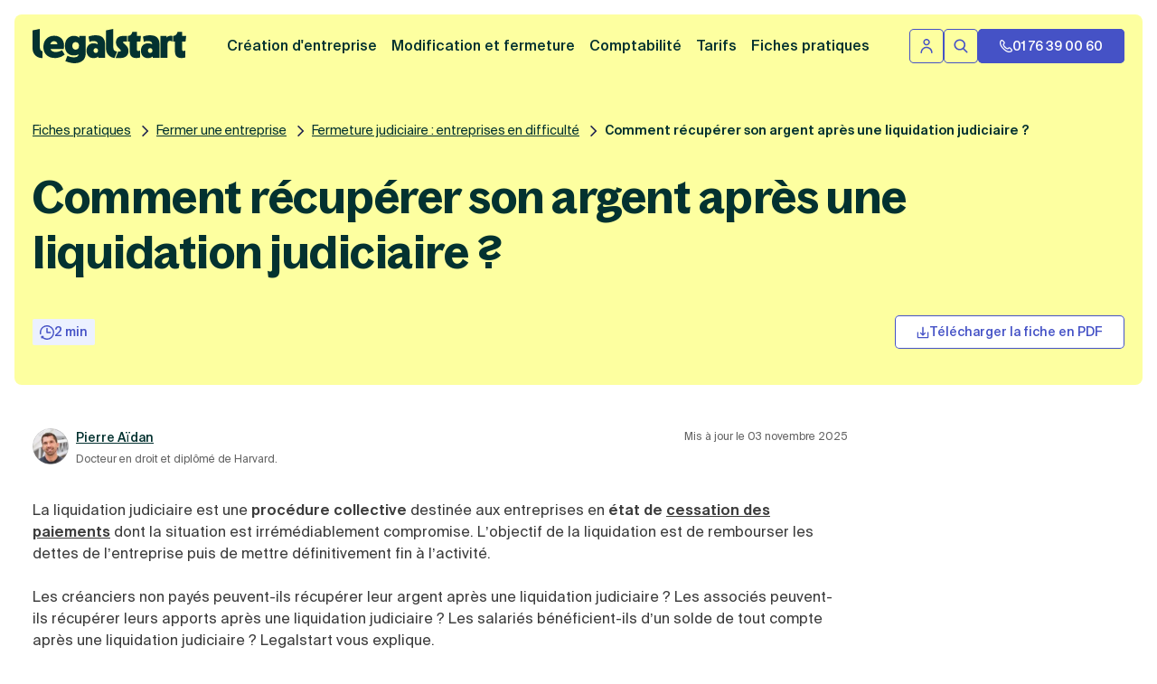

--- FILE ---
content_type: text/html;charset=utf-8
request_url: https://www.legalstart.fr/fiches-pratiques/entreprises-en-difficulte/comment-recuperer-son-argent-apres-une-liquidation-judiciaire/
body_size: 43202
content:
<!doctype html><html lang="fr"><head>
		<meta charset="utf-8">
		<meta name="viewport" content="width=device-width, initial-scale=1">
		<title>Comment récupérer son argent après une liquidation judiciaire&nbsp;?</title>
		
    <link rel="preconnect" href="https://sdk.privacy-center.org">
    <link rel="preconnect" href="https://pt.legalstart.fr">
    
    <script type="text/javascript">window.gdprAppliesGlobally=false;(function(){function n(e){if(!window.frames[e]){if(document.body&&document.body.firstChild){var t=document.body;var r=document.createElement("iframe");r.style.display="none";r.name=e;r.title=e;t.insertBefore(r,t.firstChild)}else{setTimeout(function(){n(e)},5)}}}function e(r,a,o,s,c){function e(e,t,r,n){if(typeof r!=="function"){return}if(!window[a]){window[a]=[]}var i=false;if(c){i=c(e,n,r)}if(!i){window[a].push({command:e,version:t,callback:r,parameter:n})}}e.stub=true;e.stubVersion=2;function t(n){if(!window[r]||window[r].stub!==true){return}if(!n.data){return}var i=typeof n.data==="string";var e;try{e=i?JSON.parse(n.data):n.data}catch(t){return}if(e[o]){var a=e[o];window[r](a.command,a.version,function(e,t){var r={};r[s]={returnValue:e,success:t,callId:a.callId};n.source.postMessage(i?JSON.stringify(r):r,"*")},a.parameter)}}if(typeof window[r]!=="function"){window[r]=e;if(window.addEventListener){window.addEventListener("message",t,false)}else{window.attachEvent("onmessage",t)}}}e("__uspapi","__uspapiBuffer","__uspapiCall","__uspapiReturn");n("__uspapiLocator");e("__tcfapi","__tcfapiBuffer","__tcfapiCall","__tcfapiReturn");n("__tcfapiLocator");(function(e){var n=document.createElement("link");n.rel="preload";n.as="script";var i=document.createElement("script");i.id="spcloader";i.type="text/javascript";i["async"]=true;i.charset="utf-8";var a="https://sdk.privacy-center.org/"+e+"/loader.js?target="+document.location.hostname;if(window.didomiConfig&&window.didomiConfig.user){var o=window.didomiConfig.user;var s=o.country;var c=o.region;if(s){a=a+"&country="+s;if(c){a=a+"&region="+c}}}n.href=a;i.src=a;var d=document.getElementsByTagName("script")[0];d.parentNode.insertBefore(n,d);d.parentNode.insertBefore(i,d)})("dcff8a6e-f8d5-475b-bbe4-e961f3118f36")})();</script>
    
    <link rel="preload" href="https://www.legalstart.fr/hubfs/fonts/SuisseIntl/SuisseIntl-Regular-WebS-subset.woff2" as="font" type="font/woff2" crossorigin="anonymous">
		<link rel="preload" href="https://www.legalstart.fr/hubfs/fonts/SuisseIntl/SuisseIntl-SemiBold-WebS-subset.woff2" as="font" type="font/woff2" crossorigin="anonymous">
		<link rel="preload" href="https://www.legalstart.fr/hubfs/fonts/BagossStandardOpti/BagossStandard-SemiBold-subset.woff2" as="font" type="font/woff2" crossorigin="anonymous">
		<link rel="preload" href="https://www.legalstart.fr/hubfs/fonts/SuisseIntl/SuisseIntl-Medium-WebS-subset.woff2" as="font" type="font/woff2" crossorigin="anonymous">
		
		<link rel="dns-prefetch" href="//static.affilae.com">
		<link rel="dns-prefetch" href="//js.hs-banner.com">
		
		<link rel="dns-prefetch" href="//js.hubspot.com">
		
		
		
		
		
		
		
		
		

		

		

    
    <meta property="og:description" content="Créanciers, associés, salariés d’une entreprise en liquidation&nbsp;: on vous explique comment récupérer son argent après une liquidation judiciaire.">
    <meta property="og:title" content="Comment récupérer son argent après une liquidation judiciaire&nbsp;?">
    <meta name="twitter:description" content="Créanciers, associés, salariés d’une entreprise en liquidation&nbsp;: on vous explique comment récupérer son argent après une liquidation judiciaire.">
    <meta name="twitter:title" content="Comment récupérer son argent après une liquidation judiciaire&nbsp;?">

    

    
			<script type="application/ld+json">
			{
				"@context": "https://schema.org",
				"@type": "BreadcrumbList",
				"@id": "https://www.legalstart.fr/fiches-pratiques/entreprises-en-difficulte/comment-recuperer-son-argent-apres-une-liquidation-judiciaire/#breadcrumb",
				"itemListElement": [
					{
						"@type": "ListItem",
						"position": 1,
						"name": "Accueil",
						"item": "https://www.legalstart.fr/"
					},
					{
						"@type": "ListItem",
						"position": 2,
						"name": "Fiches pratiques",
						"item": "https://www.legalstart.fr/fiches-pratiques/"
					},
					{
						"@type": "ListItem",
						"position": 3,
						"name": "Comment récupérer son argent après une liquidation judiciaire ?",
						"item": "https://www.legalstart.fr/fiches-pratiques/entreprises-en-difficulte/comment-recuperer-son-argent-apres-une-liquidation-judiciaire/"
					}
				]
			}
			</script>
			

<script type="application/ld+json">
	{
  "@context": "https://schema.org",
      "@type": "WebPage",
      "@id": "https://www.legalstart.fr/fiches-pratiques/entreprises-en-difficulte/comment-recuperer-son-argent-apres-une-liquidation-judiciaire/#webpage",
      "url": "https://www.legalstart.fr/fiches-pratiques/entreprises-en-difficulte/comment-recuperer-son-argent-apres-une-liquidation-judiciaire/",
      "name": "Comment r\u00E9cup\u00E9rer son argent apr\u00E8s une liquidation judiciaire ?",
      "description": "Cr\u00E9anciers, associ\u00E9s, salari\u00E9s d\u2019une entreprise en liquidation : on vous explique comment r\u00E9cup\u00E9rer son argent apr\u00E8s une liquidation judiciaire.",
      "isPartOf": {
        "@id": "https://www.legalstart.fr/#website"
      },
      "breadcrumb": {
        "@id": "https://www.legalstart.fr/fiches-pratiques/entreprises-en-difficulte/comment-recuperer-son-argent-apres-une-liquidation-judiciaire/#breadcrumb"
      },
      "primaryImageOfPage": {
        "@type": "ImageObject",
        "url": "https://fr.wikipedia.org/wiki/Comment_r%C3%A9cup%C3%A9rer_son_argent_apr%C3%A8s_une_liquidation_judiciaire_%3F"
      },
      "datePublished": "2021-12-19 03:35:37 CET",
      "dateModified": "2025-11-03 06:15:48 CET",
      "inLanguage": "fr",
      "about": [
			
        {
          "@type": "Thing",
          "name": "Soci\u00E9t\u00E9 en liquidation judiciaire comment r\u00E9cup\u00E9rer son argent",
          "sameAs": ""
        },
        {
          "@type": "Thing",
          "name": "Soci\u00E9t\u00E9 en liquidation judiciaire comment r\u00E9cup\u00E9rer son argent",
          "sameAs": "https://fr.wikipedia.org/wiki/Comment_r%C3%A9cup%C3%A9rer_son_argent_apr%C3%A8s_une_liquidation_judiciaire_%3F"
        }
				
      ]
			}
	</script>
<script type="application/ld+json">
	{
  "@context": "https://schema.org",
      "@type": "Article",
      "@id": "https://www.legalstart.fr/fiches-pratiques/entreprises-en-difficulte/comment-recuperer-son-argent-apres-une-liquidation-judiciaire/#article",
      "headline": "Comment r\u00E9cup\u00E9rer son argent apr\u00E8s une liquidation judiciaire ?",
      "description": "Cr\u00E9anciers, associ\u00E9s, salari\u00E9s d\u2019une entreprise en liquidation : on vous explique comment r\u00E9cup\u00E9rer son argent apr\u00E8s une liquidation judiciaire.",
      "articleSection": "Fiches pratiques",
      "image": "https://fr.wikipedia.org/wiki/Comment_r%C3%A9cup%C3%A9rer_son_argent_apr%C3%A8s_une_liquidation_judiciaire_%3F",
      "author": {
        "@type": "Person",
        "name": "Pierre A\u00EFdan",
        "url": "https://www.legalstart.fr/auteurs/pierre-aidan/","alumniOf": {
          "@type": "EducationalOrganization",
          "name": "Harvard Law School"
        },
				
        "affiliation": {
          "@type": "Organization",
          "name": "Legalstart",
          "url": "https://www.legalstart.fr/"
        },
        "sameAs": [
				
				"https://www.linkedin.com/in/pierreaidan/"
				
        ]
      },
      "publisher": { "@id": "https://www.legalstart.fr/#organization" },
      "mainEntityOfPage": { "@id": "https://www.legalstart.fr/fiches-pratiques/entreprises-en-difficulte/comment-recuperer-son-argent-apres-une-liquidation-judiciaire/#webpage" },
      "inLanguage": "fr",
      "datePublished": "2021-12-19 03:35:37 CET",
      "dateModified": "2025-11-03 06:15:48 CET",
			
      "keywords": [
			
			"Soci\u00E9t\u00E9 en liquidation judiciaire comment r\u00E9cup\u00E9rer son argent"
			
			]
			
			
	}
	</script>
	

		<script type="application/ld+json">
		{
		  "@context": "https://schema.org",
      "@type": "MediaObject",
      "@id": "https://www.legalstart.fr/fiches-pratiques/entreprises-en-difficulte/comment-recuperer-son-argent-apres-une-liquidation-judiciaire/#mediaobject",
      "name": "Comment r\u00E9cup\u00E9rer son argent apr\u00E8s une liquidation judiciaire ?",
      "description": "Cr\u00E9anciers, associ\u00E9s, salari\u00E9s d\u2019une entreprise en liquidation : on vous explique comment r\u00E9cup\u00E9rer son argent apr\u00E8s une liquidation judiciaire.",
      "contentUrl": "https://www.legalstart.fr/fiches-pratiques/entreprises-en-difficulte/comment-recuperer-son-argent-apres-une-liquidation-judiciaire/",
      "encodingFormat": "text/html",
      "uploadDate": "2021-12-19 03:35:37 CET",
      "thumbnailUrl": "https://fr.wikipedia.org/wiki/Comment_r%C3%A9cup%C3%A9rer_son_argent_apr%C3%A8s_une_liquidation_judiciaire_%3F",
      "inLanguage": "fr",
      "aggregateRating": {
        "@type": "AggregateRating",
        "ratingValue": "4.7", 
        "ratingCount": "10",
        "bestRating": "5",
        "worstRating": "1",
        "itemReviewed": {
          "@id": "https://www.legalstart.fr/fiches-pratiques/entreprises-en-difficulte/comment-recuperer-son-argent-apres-une-liquidation-judiciaire/#mediaobject"
        }
      }
    }

		</script>
		
    <style>
a.cta_button{-moz-box-sizing:content-box !important;-webkit-box-sizing:content-box !important;box-sizing:content-box !important;vertical-align:middle}.hs-breadcrumb-menu{list-style-type:none;margin:0px 0px 0px 0px;padding:0px 0px 0px 0px}.hs-breadcrumb-menu-item{float:left;padding:10px 0px 10px 10px}.hs-breadcrumb-menu-divider:before{content:'›';padding-left:10px}.hs-featured-image-link{border:0}.hs-featured-image{float:right;margin:0 0 20px 20px;max-width:50%}@media (max-width: 568px){.hs-featured-image{float:none;margin:0;width:100%;max-width:100%}}.hs-screen-reader-text{clip:rect(1px, 1px, 1px, 1px);height:1px;overflow:hidden;position:absolute !important;width:1px}
</style>

<link rel="stylesheet" href="https://www.legalstart.fr/hubfs/hub_generated/template_assets/1/57945069400/1768561677394/template_factsheet.min.css">
<link rel="stylesheet" href="https://www.legalstart.fr/hubfs/hub_generated/template_assets/1/168574251929/1768561675025/template_glide.core.min.css">
<link rel="stylesheet" href="https://www.legalstart.fr/hubfs/hub_generated/template_assets/1/178859757076/1768561669474/template_rebrand-compiled.min.css">
<link rel="stylesheet" href="https://www.legalstart.fr/hubfs/hub_generated/module_assets/1/185418849420/1765811935209/module_header_banner_promo.min.css">
<link rel="stylesheet" href="https://www.legalstart.fr/hubfs/hub_generated/module_assets/1/58401230149/1765811928711/module_factsheet-body-head.min.css">

<style>

</style>

<style>
					.multistep-form--dnd_area-module-10[data-step="1"] .multistep-form__inner[data-index="1"] {
						opacity: 1;
						visibility: visible;
						max-height: var(--form-max-height);
					}.multistep-form--dnd_area-module-10[data-step="2"] .multistep-form__inner[data-index="2"] {
						opacity: 1;
						visibility: visible;
						max-height: var(--form-max-height);
					}.multistep-form--dnd_area-module-10[data-step="3"] .multistep-form__inner[data-index="3"] {
						opacity: 1;
						visibility: visible;
						max-height: var(--form-max-height);
					}
				</style>
<link rel="stylesheet" href="https://www.legalstart.fr/hubfs/hub_generated/module_assets/1/195916416696/1765811927875/module_factsheet-body-faq-llm.min.css">
<!-- Editor Styles -->
<style id="hs_editor_style" type="text/css">
.dnd_area-row-0-force-full-width-section > .row-fluid {
  max-width: none !important;
}
.dnd_area-row-2-force-full-width-section > .row-fluid {
  max-width: none !important;
}
/* HubSpot Non-stacked Media Query Styles */
@media (min-width:768px) {
  .dnd_area-row-0-vertical-alignment > .row-fluid {
    display: -ms-flexbox !important;
    -ms-flex-direction: row;
    display: flex !important;
    flex-direction: row;
  }
  .dnd_area-row-2-vertical-alignment > .row-fluid {
    display: -ms-flexbox !important;
    -ms-flex-direction: row;
    display: flex !important;
    flex-direction: row;
  }
  .dnd_area-column-1-vertical-alignment {
    display: -ms-flexbox !important;
    -ms-flex-direction: column !important;
    -ms-flex-pack: center !important;
    display: flex !important;
    flex-direction: column !important;
    justify-content: center !important;
  }
  .dnd_area-column-1-vertical-alignment > div {
    flex-shrink: 0 !important;
  }
  .dnd_area-column-21-vertical-alignment {
    display: -ms-flexbox !important;
    -ms-flex-direction: column !important;
    -ms-flex-pack: center !important;
    display: flex !important;
    flex-direction: column !important;
    justify-content: center !important;
  }
  .dnd_area-column-21-vertical-alignment > div {
    flex-shrink: 0 !important;
  }
}
/* HubSpot Styles (default) */
.dnd_area-column-1-row-0-padding {
  padding-top: 3.2rem !important;
  padding-bottom: 3.2rem !important;
}
.dnd_area-column-3-row-0-padding {
  padding-top: 0rem !important;
}
</style>
    

    
    <link rel="canonical" href="https://www.legalstart.fr/fiches-pratiques/entreprises-en-difficulte/comment-recuperer-son-argent-apres-une-liquidation-judiciaire/">





<script>
  function awp_injectScript(scriptUrl, timeOut = 0, attributes = {}) {
    const preloadAndInjectScript = () => {
      const preloadLink = document.createElement('link');
      preloadLink.href = scriptUrl;
      preloadLink.rel = 'preload';
      preloadLink.as = 'script';
      preloadLink.fetchPriority = 'low';
      document.head.appendChild(preloadLink);
      document.addEventListener('DOMContentLoaded', function () {
        setTimeout(() => {
          const appendScript = () => {
            const script = document.createElement('script');
            script.src = scriptUrl;
            script.async = true;
            script.fetchPriority = 'low';
            if (attributes && typeof attributes === 'object') {
              for (const [key, value] of Object.entries(attributes)) {
                script.setAttribute(key, value);
              }
            }
            document.head.appendChild(script);
          };
          if ('requestIdleCallback' in window) {
            window.requestIdleCallback(appendScript);
          } else {
            appendScript();
          }
        }, timeOut);
      });
    };
    
    preloadAndInjectScript();
  }
  
  awp_injectScript("https://www.legalstart.fr/lsmsr/353vxup57k1unjm.js?aw=P64CF36", 1500);
</script>

<script>
  window.dataLayer = window.dataLayer || [];
  window.dataLayer.push({'gtm.start':new Date().getTime(), event:'gtm.js'});
</script>
<meta property="og:image" content="https://www.legalstart.fr/hubfs/factsheet/assets/recuperer_son_argent_apres_une_liquidation_judiciaire.jpg">
<meta property="og:image:width" content="640">
<meta property="og:image:height" content="399">
<meta property="og:image:alt" content="Image fiches-pratiques/entreprises-en-difficulte/comment-recuperer-son-argent-apres-une-liquidation-judiciaire/">
<meta name="twitter:image" content="https://www.legalstart.fr/hubfs/factsheet/assets/recuperer_son_argent_apres_une_liquidation_judiciaire.jpg">
<meta name="twitter:image:alt" content="Image fiches-pratiques/entreprises-en-difficulte/comment-recuperer-son-argent-apres-une-liquidation-judiciaire/">

<meta property="og:url" content="https://www.legalstart.fr/fiches-pratiques/entreprises-en-difficulte/comment-recuperer-son-argent-apres-une-liquidation-judiciaire/">
<meta name="twitter:card" content="summary_large_image">
<meta http-equiv="content-language" content="fr">





<link rel="apple-touch-icon" sizes="180x180" href="https://www.legalstart.fr/hubfs/favicon/apple-touch-icon.png">
		<link rel="icon" type="image/png" sizes="32x32" href="https://www.legalstart.fr/hubfs/favicon/favicon-32x32.png">
		<link rel="icon" type="image/png" sizes="16x16" href="https://www.legalstart.fr/hubfs/favicon/favicon-16x16.png">
		<link rel="manifest" href="https://www.legalstart.fr/hubfs/favicon/site.webmanifest">
		<link rel="mask-icon" href="https://www.legalstart.fr/hubfs/favicon/safari-pinned-tab.svg" color="#033230">
		<link rel="shortcut icon" href="https://www.legalstart.fr/hubfs/favicon/favicon.svg">
		<meta name="apple-mobile-web-app-title" content="Legalstart">
		<meta name="application-name" content="Legalstart">
		<meta name="msapplication-TileColor" content="#e9eb7a">
		<meta name="msapplication-config" content="https://www.legalstart.fr/hubfs/favicon/browserconfig.xml">
		<meta name="theme-color" content="#e9eb7a">
		
		

		<meta name="description" content="Créanciers, associés, salariés d’une entreprise en liquidation&nbsp;: on vous explique comment récupérer son argent après une liquidation judiciaire.">
		<meta property="og:title" content="">

		
		
		
		<script type="application/ld+json">
		{
			"@context": "https://schema.org",
			"@graph": [
				{
					"@type": "Organization",
					"@id": "https://www.legalstart.fr/#organization",
					"name": "Legalstart", 
					"url": "https://www.legalstart.fr/",
					"foundingDate": "2014",
					"areaServed": "FR",
					"logo": {
						"@type": "ImageObject",
						"url": "https://www.legalstart.fr/hubfs/ls-logo.png"
					},
					"description": "Legalstart est le leader français de la création d'entreprise en ligne. Forte de 10 années d'expérience, elle a déjà accompagné plus de 850 000 entrepreneurs dans leurs démarches juridiques et administratives — création d'entreprise, comptabilité, compte pro, facturation, dépôt de marque, modification ou fermeture d'entreprise.",
					"contactPoint": {
						"@type": "ContactPoint",
						"contactType": "Service client", 
						"telephone": "+33 1 76 39 00 60",
						"email": "contact@legalstart.fr",
						"availableLanguage": ["fr"]
					},
					"sameAs": [
						"https://fr.wikipedia.org/wiki/Legalstart",
						"https://www.linkedin.com/company/legalstart/",
						"https://www.instagram.com/legalstart_fr/",
						"https://www.youtube.com/@legalstart904",
						"https://www.facebook.com/legalstart.fr/",
						"https://www.tiktok.com/@legalstart"
					]
				},
				{
					"@type": "WebSite",
					"@id": "https://www.legalstart.fr/#website",
					"url": "https://www.legalstart.fr/",
					"name": "Legalstart",
					"publisher": {
						"@id": "https://www.legalstart.fr/#organization"
					},
					"potentialAction": {
						"@type": "SearchAction",
						"target": "https://www.legalstart.fr/recherche?q={search_term_string}",
						"query-input": "required name=search_term_string"
					}
				}
			]
		}
		</script>
	<meta name="generator" content="HubSpot"></head>
	<body>
		<div class="body-wrapper   hs-content-id-62220720805 hs-site-page page factsheet factsheet--rebrand">
			

	<div data-global-resource-path="MarkentivexLegalstart/templates/partials/header-rebrand-V2.html"><header class="header">

  
  <a href="#main-content" class="header__skip">Skip to content</a>
	
	<div class="header__banner">
		<div class="header__banner-workflow">
			<div class="wrapper wrapper--header header__banner-workflow-wrapper d-flex align-items-center justify-content-center">
				<p class="header__banner-workflow-text white mb-0"> <a id="workflow-link" href="/" class="header__banner-workflow-link white underline-hover" rel="noopener"><span class="underline-hover__line">Cliquez ici pour reprendre votre démarche <span id="workflow-page-title"></span></span></a></p>
				<button id="workflow-cross" class="btn-cross" aria-label="Fermer la bannière">
					<svg class="icon">
						<use href="#close"></use>
					</svg>
					<span class="show-for-sr">Fermer la bannière</span>
				</button>
			</div>
		</div>
		
		

		
		

		
		
	</div>
	
	<div class="header__body wrapper wrapper--header d-flex align-items-center justify-content-space-between">
		<div class="header__body-logo">
			

<a href="https://www.legalstart.fr/" class="header-link" title="Legalstart">
	<svg width="1693" height="377" viewbox="0 0 1693 377" fill="none" xmlns="http://www.w3.org/2000/svg"><path d="M343.59 220.71H197.22c8.62 23.45 30.24 32.56 56.99 32.56 24.59 0 50.08-6.95 70.37-19.97l28.98 47.76c-34.26 30.77-81.65 38.63-105.39 38.63-82.89 0-129.09-48.62-129.09-121.98 0-73.36 48.37-122.84 118.73-122.84 76.42 0 122.62 54.27 105.77 145.84h.02-.01Zm-148.08-52.1h78.57c-2.59-23.45-18.99-34.28-37.56-34.28-20.72 0-34.97 12.59-41.01 34.28ZM514.31 77.89h71.25v192.28c0 75.96-59.15 106.78-126.94 106.78-24.59 0-73.89-12.49-97.28-23.01l23.02-59.91c17.72 9.98 42.76 18.23 71.25 18.23 32.81 0 50.94-11.28 51.38-33.87-15.11 9.12-33.69 13.03-52.24 13.03-56.99 0-98.44-36.9-98.44-105.47s41.88-109.81 98.86-109.81c24.18 0 44.91 7.39 59.15 20.4V77.87v.02h-.01Zm-2.15 108.09c0-26.48-16.83-41.68-37.56-41.68-20.73 0-36.7 15.62-36.7 41.68 0 26.06 15.97 41.68 36.7 41.68 20.73 0 37.56-14.76 37.56-41.68ZM1050.97 77c19.69 0 37.23-12.42 43.88-31.05l5.34-14.94h49.66v46.88h44.47l-6.82 60.57-37.65-.14v86.26c0 13.03 6.48 17.79 15.98 17.79 5.17 0 12.08-1.31 19.42-5.2v75.96c-12.08 3.92-26.33 6.5-42.31 6.5-47.47 0-72.1-23.01-72.1-75.52v-105.8h-19.87V76.99 77ZM1549.42 77c19.68 0 37.23-12.42 43.89-31.05l5.34-14.94h49.65v46.88h44.51l-6.86 60.57-37.65-.14v86.26c0 13.03 6.47 17.79 15.98 17.79 5.17 0 12.08-1.31 19.42-5.2v75.96c-12.08 3.92-26.33 6.5-42.32 6.5-47.47 0-72.1-23.01-72.1-75.52v-105.8h-19.87V76.99h.01V77ZM1540.3 138.33c-8.2-4.78-17.29-6.86-25.5-6.86-15.53 0-27.2 8.25-27.2 29.95v156.54h-78.57V78.02h66.49V96.7c11.66-14.76 28.49-21.7 47.06-21.7 6.05 0 11.66.86 17.72 2.17M799.24 166.86v150.95h-75.28v-14.24c-12.87 10.68-31.44 16.92-52.29 16.92-46.92 0-77.07-31.17-77.07-81.49 0-50.32 30.56-81.02 77.95-81.02 17.74 0 33.66 4.01 46.07 11.58v-1.36c0-23.15-15.04-34.73-43.4-34.73-20.82 0-31.69.77-47.65 10.11l-10.83-59.53c24.78-9.34 53.58-14.24 79.71-14.24 65.98 0 102.75 32.05 102.75 97.06l.02-.02.02.01Zm-77.51 70.81c0-16.03-10.18-26.27-24.81-26.27-14.63 0-24.78 10.68-24.78 26.27s10.18 26.27 24.78 26.27c14.6 0 24.81-10.23 24.81-26.27ZM1398.95 166.86v150.95h-75.27v-14.24c-12.87 10.68-31.45 16.92-52.29 16.92-46.92 0-77.07-31.17-77.07-81.49 0-50.32 30.56-81.02 77.95-81.02 17.74 0 33.66 4.01 46.07 11.58v-1.36c0-23.15-15.04-34.73-43.4-34.73-20.82 0-31.69.77-47.64 10.11l-10.83-59.53c24.78-9.34 53.58-14.24 79.71-14.24 65.99 0 102.76 32.05 102.76 97.06v-.02l.01.01Zm-77.5 70.81c0-16.03-10.18-26.27-24.81-26.27-14.63 0-24.78 10.68-24.78 26.27s10.18 26.27 24.78 26.27c14.6 0 24.81-10.23 24.81-26.27Z" fill="#033230" /><path fill-rule="evenodd" clip-rule="evenodd" d="M903.53 319.64c-52.78-4.76-94.24-48.72-94.24-102.67V16.41L889.02 0v194.15c.43 12.46 2.52 32.58 11.41 41.46 9.01 8.99 23.31 11.46 29.41 12.44l2.07.32" fill="#033230" /><path fill-rule="evenodd" clip-rule="evenodd" d="m1024.94 175.79-17.79-15.6c-6.49-5.19-9.1-9.1-9.1-13.43 0-5.63 4.33-8.49 12.13-8.49 3.64 0 7.69.01 12.2.02 5.69.01 12.12.03 19.43.03V77.01c-8.47 0-15.82.05-22.79.09-6.27.04-12.22.07-18.38.07-51.14 0-81.49 23.23-81.49 69.62 0 23.41 7.8 42.48 26.88 60.24l14.32 13.43c8.66 7.8 12.13 13.01 12.13 18.2 0 6.94-5 9.66-13.65 9.66H943.9l-28.43 71.32h53.57c54.6 0 87.98-28.57 87.98-77.98 0-26.88-9.96-46.39-32.07-65.89v.02h-.01ZM110 245.28v74.36h-6.4c-22.42 0-44.43-6.89-62.37-20.35C16.2 280.51 0 250.69 0 216.97V16.41L79.74 0v194.15c.43 12.45 2.52 32.58 11.41 41.46 4.45 4.43 12.17 7.6 18.85 9.67Z" fill="#033230" /></svg>
	<span class="show-for-sr">Legalstart</span>
</a>
		</div>
		
		<div class="header__menu-container-outer">
			<div class="header__menu header__menu-container-inner">
				<nav class="menu menu--main menu--desktop" aria-label="Main menu">
	<ul class="menu__wrapper no-list">
		
	<li class="menu__item align-items-center">
		
			<input type="checkbox" class="menu__input hide" id="menu-input-3d9aec1f846a01b00c14820d990583c4">
			<label for="menu-input-3d9aec1f846a01b00c14820d990583c4" class="menu__label tracking__menu_item_click">
				<span class="menu__label-text">Création d'entreprise</span>
				<svg class="menu__label-icon"><use href="#chevron-down"></use></svg>
			</label>
			<div class="menu__submenu-container">
				<div class="menu__submenu-container-outer">
					<div class="menu__submenu-container-inner d-flex flex-row-wrap">
						<div class="menu__submenus d-flex">
							<div class="menu__submenu menu__submenu--first-col">
								
	<p class="secondary item-label">Par statut juridique</p>
	
	<ul class="">
		<li class="">
			
				
		
	
	
	
	<span class="obfusced-link menu__link hs-skip-lang-url-rewrite tracking__menu_subitem_click" data-h="aHR0cHM6Ly93d3cubGVnYWxzdGFydC5mci9jcmVhdGlvbi1lbnRyZXByaXNlL2NyZWF0aW9uLXNhc3Uv">
		Créer une SASU
	</span>
			
		</li><li class="">
			
				
		
	
	
	
	<span class="obfusced-link menu__link hs-skip-lang-url-rewrite tracking__menu_subitem_click" data-h="aHR0cHM6Ly93d3cubGVnYWxzdGFydC5mci9jcmVhdGlvbi1lbnRyZXByaXNlL2NyZWF0aW9uLXNhcy8=">
		Créer une SAS
	</span>
			
		</li><li class="">
			
				
		
	
	
	
	<span class="obfusced-link menu__link hs-skip-lang-url-rewrite tracking__menu_subitem_click" data-h="aHR0cHM6Ly93d3cubGVnYWxzdGFydC5mci9jcmVhdGlvbi1lbnRyZXByaXNlL2NyZWF0aW9uLXNhcmwv">
		Créer une SARL
	</span>
			
		</li><li class="">
			
				
		
	
	
	
	<span class="obfusced-link menu__link hs-skip-lang-url-rewrite tracking__menu_subitem_click" data-h="aHR0cHM6Ly93d3cubGVnYWxzdGFydC5mci9jcmVhdGlvbi1lbnRyZXByaXNlL2NyZWF0aW9uLWV1cmwv">
		Créer une EURL
	</span>
			
		</li><li class="">
			
				
		
	
	
	
	<span class="obfusced-link menu__link hs-skip-lang-url-rewrite tracking__menu_subitem_click" data-h="aHR0cHM6Ly93d3cubGVnYWxzdGFydC5mci9jcmVhdGlvbi1lbnRyZXByaXNlL2F1dG9lbnRyZXByZW5ldXIv">
		Devenir auto-entrepreneur
	</span>
			
		</li><li class="">
			
				
		
	
	
	
	<span class="obfusced-link menu__link hs-skip-lang-url-rewrite tracking__menu_subitem_click" data-h="aHR0cHM6Ly93d3cubGVnYWxzdGFydC5mci9jcmVhdGlvbi1lbnRyZXByaXNlL2NyZWF0aW9uLWVpLw==">
		Créer une entreprise individuelle
	</span>
			
		</li><li class="">
			
				
		
	
	
	
	<span class="obfusced-link menu__link hs-skip-lang-url-rewrite tracking__menu_subitem_click" data-h="aHR0cHM6Ly93d3cubGVnYWxzdGFydC5mci9jcmVhdGlvbi1lbnRyZXByaXNlL2NyZWF0aW9uLXNjaS8=">
		Créer une SCI
	</span>
			
		</li><li class="">
			
				
		
	
	
	
	<span class="obfusced-link menu__link hs-skip-lang-url-rewrite tracking__menu_subitem_click" data-h="aHR0cHM6Ly93d3cubGVnYWxzdGFydC5mci9jcmVhdGlvbi1lbnRyZXByaXNlL2NyZWF0aW9uLWFzc29jaWF0aW9uLw==">
		Créer une association
	</span>
			
		</li>
	</ul>

							</div>
							<div class="menu__submenu menu__submenu--snd-col">
								
	<p class="secondary item-label">Par métier</p>
	
	<ul class="">
		<li class="">
			
				
		
	
	
	
	<span class="obfusced-link menu__link hs-skip-lang-url-rewrite tracking__menu_subitem_click" data-h="aHR0cHM6Ly93d3cubGVnYWxzdGFydC5mci9jcmVhdGlvbi1lbnRyZXByaXNlL2NvbnNlaWwtZmluYW5jZQ==">
		Conseil/finance
	</span>
			
		</li><li class="">
			
				
		
	
	
	
	<span class="obfusced-link menu__link hs-skip-lang-url-rewrite tracking__menu_subitem_click" data-h="aHR0cHM6Ly93d3cubGVnYWxzdGFydC5mci9jcmVhdGlvbi1lbnRyZXByaXNlL3ZlbnRlLWVuLWxpZ25l">
		Vente en ligne
	</span>
			
		</li><li class="">
			
				
		
	
	
	
	<span class="obfusced-link menu__link hs-skip-lang-url-rewrite tracking__menu_subitem_click" data-h="aHR0cHM6Ly93d3cubGVnYWxzdGFydC5mci9jcmVhdGlvbi1lbnRyZXByaXNlL3NlcnZpY2VzLWF1eC1lbnRyZXByaXNlcw==">
		Services aux entreprises
	</span>
			
		</li><li class="">
			
				
		
	
	
	
	<span class="obfusced-link menu__link hs-skip-lang-url-rewrite tracking__menu_subitem_click" data-h="aHR0cHM6Ly93d3cubGVnYWxzdGFydC5mci9jcmVhdGlvbi1lbnRyZXByaXNlL2NvbnN0cnVjdGlvbi10cmF2YXV4">
		Construction/travaux
	</span>
			
		</li><li class="">
			
				
		
	
	
	
	<span class="obfusced-link menu__link hs-skip-lang-url-rewrite tracking__menu_subitem_click" data-h="aHR0cHM6Ly93d3cubGVnYWxzdGFydC5mci9jcmVhdGlvbi1lbnRyZXByaXNlL3Jlc3RhdXJhdGlvbg==">
		Restauration
	</span>
			
		</li><li class="">
			
				
		
	
	
	
	<span class="obfusced-link menu__link hs-skip-lang-url-rewrite tracking__menu_subitem_click" data-h="aHR0cHM6Ly93d3cubGVnYWxzdGFydC5mci9jcmVhdGlvbi1lbnRyZXByaXNlL2NvbW1lcmNl">
		Commerce
	</span>
			
		</li><li class="">
			
				
		
	
	
	
	<span class="obfusced-link menu__link hs-skip-lang-url-rewrite tracking__menu_subitem_click" data-h="aHR0cHM6Ly93d3cubGVnYWxzdGFydC5mci9jcmVhdGlvbi1lbnRyZXByaXNlL3RyYW5zcG9ydA==">
		Transport
	</span>
			
		</li><li class="">
			
				
		
	
	
	
	<span class="obfusced-link menu__link hs-skip-lang-url-rewrite tracking__menu_subitem_click" data-h="aHR0cHM6Ly93d3cubGVnYWxzdGFydC5mci9jcmVhdGlvbi1lbnRyZXByaXNlLw==">
		Autres
	</span>
			
		</li>
	</ul>

							</div><div class="menu__submenu menu__submenu--third-col">
								
	<p class="secondary item-label">Ressources</p>
	
	<ul class="">
		<li class="">
			
				
		
	
	
	
	<span class="obfusced-link menu__link hs-skip-lang-url-rewrite tracking__menu_subitem_click" data-h="aHR0cHM6Ly9mb3Jtcy5sZWdhbHN0YXJ0LmZyL3Nlby10b29sLWZvcm1l">
		Simulateur de choix de forme juridique
	</span>
			
		</li><li class="">
			
				
		
	
	
	
	<span class="obfusced-link menu__link hs-skip-lang-url-rewrite tracking__menu_subitem_click" data-h="aHR0cHM6Ly93d3cubGVnYWxzdGFydC5mci9vdXRpbC1jYWxjdWwtY2hhcmdlcy8=">
		Calcul de charges sociales
	</span>
			
		</li><li class="">
			
				
		
	
	
	
	<span class="obfusced-link menu__link hs-skip-lang-url-rewrite tracking__menu_subitem_click" data-h="aHR0cHM6Ly93d3cubGVnYWxzdGFydC5mci9mcmFpcy1jcmVhdGlvbi1lbnRyZXByaXNlLw==">
		Estimation du coût de création
	</span>
			
		</li><li class="">
			
				
		
	
	
	
	<span class="obfusced-link menu__link hs-skip-lang-url-rewrite tracking__menu_subitem_click" data-h="aHR0cHM6Ly93d3cubGVnYWxzdGFydC5mci9lbGlnaWJpbGl0ZS1kZW1hbmRlLWFjcmUv">
		Calcul d'éligibilité à l'ACRE
	</span>
			
		</li><li class="">
			
				
		
	
	
	
	<span class="obfusced-link menu__link hs-skip-lang-url-rewrite tracking__menu_subitem_click" data-h="aHR0cHM6Ly93d3cubGVnYWxzdGFydC5mci9vdXRpbC12ZXJpZmljYXRpb24tbm9tLw==">
		Vérification de la disponibilité du nom d'entreprise
	</span>
			
		</li><li class="">
			
				
		
	
	
	
	<a class="menu__link hs-skip-lang-url-rewrite tracking__menu_subitem_click" href="https://www.legalstart.fr/generateur-mentions-legales/">
		Générateur de mentions légales
	</a>
			
		</li>
	</ul><p class="secondary item-label">Compte pro/facturation</p>
	
	<ul class="">
		<li class="">
			
				
		
	
	
	
	<span class="obfusced-link menu__link hs-skip-lang-url-rewrite tracking__menu_subitem_click" data-h="aHR0cHM6Ly93d3cubGVnYWxzdGFydC5mci9kZXBvdC1kZS1jYXBpdGFsLw==">
		Dépôt de capital
	</span>
			
		</li><li class="">
			
				
		
	
	
	
	<span class="obfusced-link menu__link hs-skip-lang-url-rewrite tracking__menu_subitem_click" data-h="aHR0cHM6Ly93d3cubGVnYWxzdGFydC5mci9jb21wdGUtcHJvLw==">
		Compte pro
	</span>
			
		</li><li class="">
			
				
		
	
	
	
	<span class="obfusced-link menu__link hs-skip-lang-url-rewrite tracking__menu_subitem_click" data-h="aHR0cHM6Ly93d3cubGVnYWxzdGFydC5mci9jb21wdGFiaWxpdGUvZmFjdHVyYXRpb24v">
		Logiciel de facturation
	</span>
			
		</li>
	</ul>

							</div>
							
						</div><div class="menu__submenu-cta">
							
	
		
		
	
	
	
	<span class="obfusced-link menu__submenu-cta-link hs-skip-lang-url-rewrite" data-h="aHR0cHM6Ly93d3cubGVnYWxzdGFydC5mci9jcmVhdGlvbi1lbnRyZXByaXNlLw==">
		<span class="menu__submenu-cta-text">Création d'entreprise</span><svg class="icon icon--chevron-right"><use href="#chevron-right"></use></svg>
	</span>
	

						</div>
						
					</div>
				</div>
			</div>
		
	</li>

	<li class="menu__item align-items-center">
		
			<input type="checkbox" class="menu__input hide" id="menu-input-8e1daa4a657c32e775f13863ab391e2c">
			<label for="menu-input-8e1daa4a657c32e775f13863ab391e2c" class="menu__label tracking__menu_item_click">
				<span class="menu__label-text">Modification et fermeture</span>
				<svg class="menu__label-icon"><use href="#chevron-down"></use></svg>
			</label>
			<div class="menu__submenu-container">
				<div class="menu__submenu-container-outer">
					<div class="menu__submenu-container-inner d-flex flex-row-wrap">
						<div class="menu__submenus d-flex">
							<div class="menu__submenu menu__submenu--first-col">
								
	<p class="secondary item-label">Modifier son entreprise</p>
	
	<ul class="">
		<li class="">
			
				
		
	
	
	
	<span class="obfusced-link menu__link hs-skip-lang-url-rewrite tracking__menu_subitem_click" data-h="aHR0cHM6Ly93d3cubGVnYWxzdGFydC5mci9zdGF0dXQtZW50cmVwcmlzZS90cmFuc2ZlcnQtc2llZ2Utc29jaWFsLw==">
		Transfert de siège social
	</span>
			
		</li><li class="">
			
				
		
	
	
	
	<span class="obfusced-link menu__link hs-skip-lang-url-rewrite tracking__menu_subitem_click" data-h="aHR0cHM6Ly93d3cubGVnYWxzdGFydC5mci9zdGF0dXQtZW50cmVwcmlzZS9jaGFuZ2VtZW50LWRlLWRlbm9taW5hdGlvbi1zb2NpYWxlLw==">
		Changement de dénomination sociale
	</span>
			
		</li><li class="">
			
				
		
	
	
	
	<span class="obfusced-link menu__link hs-skip-lang-url-rewrite tracking__menu_subitem_click" data-h="aHR0cHM6Ly93d3cubGVnYWxzdGFydC5mci9zdGF0dXQtZW50cmVwcmlzZS9jaGFuZ2VtZW50LXByZXNpZGVudC1zYXMv">
		Changement de président
	</span>
			
		</li><li class="">
			
				
		
	
	
	
	<span class="obfusced-link menu__link hs-skip-lang-url-rewrite tracking__menu_subitem_click" data-h="aHR0cHM6Ly93d3cubGVnYWxzdGFydC5mci9zdGF0dXQtZW50cmVwcmlzZS9tb2RpZmljYXRpb24tb2JqZXQtc29jaWFsLw==">
		Changement d’activité
	</span>
			
		</li><li class="">
			
				
		
	
	
	
	<span class="obfusced-link menu__link hs-skip-lang-url-rewrite tracking__menu_subitem_click" data-h="aHR0cHM6Ly93d3cubGVnYWxzdGFydC5mci9zdGF0dXQtZW50cmVwcmlzZS90cmFuc2Zvcm1hdGlvbi1zYXJsLWVuLXNhcy8=">
		Transformation SARL en SAS
	</span>
			
		</li><li class="">
			
				
		
	
	
	
	<span class="obfusced-link menu__link hs-skip-lang-url-rewrite tracking__menu_subitem_click" data-h="aHR0cHM6Ly93d3cubGVnYWxzdGFydC5mci9zdGF0dXQtZW50cmVwcmlzZS90cmFuc2Zvcm1hdGlvbi1zYXMtZW4tc2FybC8=">
		Transformation d’une SAS en SARL
	</span>
			
		</li><li class="">
			
				
		
	
	
	
	<span class="obfusced-link menu__link hs-skip-lang-url-rewrite tracking__menu_subitem_click" data-h="aHR0cHM6Ly93d3cubGVnYWxzdGFydC5mci9zdGF0dXQtZW50cmVwcmlzZS9tb2RpZmljYXRpb24tYXNzb2NpYXRpb24v">
		Modification association
	</span>
			
		</li><li class="">
			
				
		
	
	
	
	<span class="obfusced-link menu__link hs-skip-lang-url-rewrite tracking__menu_subitem_click" data-h="aHR0cHM6Ly93d3cubGVnYWxzdGFydC5mci9zdGF0dXQtZW50cmVwcmlzZS9tb2RpZmljYXRpb24tYXV0by1lbnRyZXByaXNlLw==">
		Modification auto-entreprise
	</span>
			
		</li><li class="">
			
				
		
	
	
	
	<span class="obfusced-link menu__link hs-skip-lang-url-rewrite tracking__menu_subitem_click" data-h="aHR0cHM6Ly93d3cubGVnYWxzdGFydC5mci9zdGF0dXQtZW50cmVwcmlzZS9jZXNzaW9uLXBhcnRzLXNvY2lhbGVzLw==">
		Cession de parts sociales
	</span>
			
		</li><li class="">
			
				
		
	
	
	
	<span class="obfusced-link menu__link hs-skip-lang-url-rewrite tracking__menu_subitem_click" data-h="aHR0cHM6Ly93d3cubGVnYWxzdGFydC5mci92ZW50ZS9jZXNzaW9uLWFjdGlvbnMtc2FzLw==">
		Cession d'actions
	</span>
			
		</li><li class="">
			
				
		
	
	
	
	<span class="obfusced-link menu__link hs-skip-lang-url-rewrite tracking__menu_subitem_click" data-h="aHR0cHM6Ly93d3cubGVnYWxzdGFydC5mci9zdGF0dXQtZW50cmVwcmlzZS90cmFuc21pc3Npb24tdW5pdmVyc2VsbGUtZGUtcGF0cmltb2luZS8=">
		Transmission universelle de patrimoine
	</span>
			
		</li><li class="">
			
				
		
	
	
	
	<span class="obfusced-link menu__link hs-skip-lang-url-rewrite tracking__menu_subitem_click" data-h="aHR0cHM6Ly93d3cubGVnYWxzdGFydC5mci9maW5hbmNlbWVudC9hdWdtZW50YXRpb24tY2FwaXRhbC8=">
		Augmentation de capital
	</span>
			
		</li><li class="">
			
				
		
	
	
	
	<span class="obfusced-link menu__link hs-skip-lang-url-rewrite tracking__menu_subitem_click" data-h="aHR0cHM6Ly93d3cubGVnYWxzdGFydC5mci9maW5hbmNlbWVudC9yZWR1Y3Rpb24tY2FwaXRhbC8=">
		Réduction de capital
	</span>
			
		</li>
	</ul>

							</div>
							<div class="menu__submenu menu__submenu--snd-col">
								
	<p class="secondary item-label">  Gérer son entreprise</p>
	
	<ul class="">
		<li class="">
			
				
		
	
	
	
	<span class="obfusced-link menu__link hs-skip-lang-url-rewrite tracking__menu_subitem_click" data-h="aHR0cHM6Ly93d3cubGVnYWxzdGFydC5mci90YXJpZnMvY29tcHRhYmlsaXRlLw==">
		Gestion comptable
	</span>
			
		</li><li class="">
			
				
		
	
	
	
	<span class="obfusced-link menu__link hs-skip-lang-url-rewrite tracking__menu_subitem_click" data-h="aHR0cHM6Ly93d3cubGVnYWxzdGFydC5mci9hcHByb2JhdGlvbi1jb21wdGVzLw==">
		Approbation des comptes
	</span>
			
		</li><li class="">
			
				
		
	
	
	
	<span class="obfusced-link menu__link hs-skip-lang-url-rewrite tracking__menu_subitem_click" data-h="aHR0cHM6Ly93d3cubGVnYWxzdGFydC5mci9wcm9wcmlldGUtaW50ZWxsZWN0dWVsbGUvZGVwb3QtbWFycXVlLw==">
		Dépôt de marque
	</span>
			
		</li><li class="">
			
				
		
	
	
	
	<span class="obfusced-link menu__link hs-skip-lang-url-rewrite tracking__menu_subitem_click" data-h="aHR0cHM6Ly93d3cubGVnYWxzdGFydC5mci9wcm9wcmlldGUtaW50ZWxsZWN0dWVsbGUvcmVjaGVyY2hlLWFudGVyaW9yaXRlLw==">
		Recherche d'antériorité
	</span>
			
		</li><li class="">
			
				
		
	
	
	
	<span class="obfusced-link menu__link hs-skip-lang-url-rewrite tracking__menu_subitem_click" data-h="aHR0cHM6Ly93d3cubGVnYWxzdGFydC5mci9wcm9wcmlldGUtaW50ZWxsZWN0dWVsbGUvcHJvdGVjdGlvbi1jcmVhdGlvbi8=">
		Protection des créations
	</span>
			
		</li><li class="">
			
				
		
	
	
	
	<span class="obfusced-link menu__link hs-skip-lang-url-rewrite tracking__menu_subitem_click" data-h="aHR0cHM6Ly93d3cubGVnYWxzdGFydC5mci9zdGF0dXQtZW50cmVwcmlzZS9jb25maWRlbnRpYWxpdGUtYWRyZXNzZS8=">
		Confidentialité de l'adresse du dirigeant
	</span>
			
		</li>
	</ul>

							</div><div class="menu__submenu menu__submenu--third-col">
								
	<p class="secondary item-label">Fermer son entreprise</p>
	
	<ul class="">
		<li class="">
			
				
		
	
	
	
	<span class="obfusced-link menu__link hs-skip-lang-url-rewrite tracking__menu_subitem_click" data-h="aHR0cHM6Ly93d3cubGVnYWxzdGFydC5mci9yYWRpYXRpb24tYXV0by1lbnRyZXByaXNlLw==">
		Radiation auto entrepreneur
	</span>
			
		</li><li class="">
			
				
		
	
	
	
	<span class="obfusced-link menu__link hs-skip-lang-url-rewrite tracking__menu_subitem_click" data-h="aHR0cHM6Ly93d3cubGVnYWxzdGFydC5mci9zdGF0dXQtZW50cmVwcmlzZS9taXNlLWVuLXNvbW1laWwv">
		Mise en sommeil
	</span>
			
		</li><li class="">
			
				
		
	
	
	
	<span class="obfusced-link menu__link hs-skip-lang-url-rewrite tracking__menu_subitem_click" data-h="aHR0cHM6Ly93d3cubGVnYWxzdGFydC5mci9mZXJtZXR1cmUtc29jaWV0ZS8=">
		Dissolution-liquidation
	</span>
			
		</li><li class="">
			
				
		
	
	
	
	<span class="obfusced-link menu__link hs-skip-lang-url-rewrite tracking__menu_subitem_click" data-h="aHR0cHM6Ly93d3cubGVnYWxzdGFydC5mci9zdGF0dXQtZW50cmVwcmlzZS9kZWNsYXJhdGlvbi1jZXNzYXRpb24tcGFpZW1lbnRzLw==">
		Dépôt de bilan
	</span>
			
		</li>
	</ul>

							</div>
							
						</div><div class="menu__submenu-cta">
							
	
		
		
	
	
	
	<span class="obfusced-link menu__submenu-cta-link hs-skip-lang-url-rewrite" data-h="aHR0cHM6Ly93d3cubGVnYWxzdGFydC5mci9zdGF0dXQtZW50cmVwcmlzZS9tb2RpZmljYXRpb24tc3RhdHV0YWlyZS8=">
		<span class="menu__submenu-cta-text">Toutes les modifications</span><svg class="icon icon--chevron-right"><use href="#chevron-right"></use></svg>
	</span>
	

						</div>
						
					</div>
				</div>
			</div>
		
	</li>

	<li class="menu__item align-items-center">
		
			<input type="checkbox" class="menu__input hide" id="menu-input-32eee58dd57df35018e28fb6a2c55ce4">
			<label for="menu-input-32eee58dd57df35018e28fb6a2c55ce4" class="menu__label tracking__menu_item_click">
				<span class="menu__label-text">Comptabilité</span>
				<svg class="menu__label-icon"><use href="#chevron-down"></use></svg>
			</label>
			<div class="menu__submenu-container">
				<div class="menu__submenu-container-outer">
					<div class="menu__submenu-container-inner d-flex flex-row-wrap">
						<div class="menu__submenus d-flex">
							<div class="menu__submenu menu__submenu--first-col">
								
	<p class="secondary item-label">Par statut</p>
	
	<ul class="">
		<li class="">
			
				
		
	
	
	
	<span class="obfusced-link menu__link hs-skip-lang-url-rewrite tracking__menu_subitem_click" data-h="aHR0cHM6Ly93d3cubGVnYWxzdGFydC5mci9jb21wdGFiaWxpdGUvc2FzdS8=">
		SASU
	</span>
			
		</li><li class="">
			
				
		
	
	
	
	<span class="obfusced-link menu__link hs-skip-lang-url-rewrite tracking__menu_subitem_click" data-h="aHR0cHM6Ly93d3cubGVnYWxzdGFydC5mci9jb21wdGFiaWxpdGUvc2FzLw==">
		SAS
	</span>
			
		</li><li class="">
			
				
		
	
	
	
	<span class="obfusced-link menu__link hs-skip-lang-url-rewrite tracking__menu_subitem_click" data-h="aHR0cHM6Ly93d3cubGVnYWxzdGFydC5mci9jb21wdGFiaWxpdGUvZXVybC8=">
		EURL
	</span>
			
		</li><li class="">
			
				
		
	
	
	
	<span class="obfusced-link menu__link hs-skip-lang-url-rewrite tracking__menu_subitem_click" data-h="aHR0cHM6Ly93d3cubGVnYWxzdGFydC5mci9jb21wdGFiaWxpdGUvc2FybC8=">
		SARL
	</span>
			
		</li><li class="">
			
				
		
	
	
	
	<span class="obfusced-link menu__link hs-skip-lang-url-rewrite tracking__menu_subitem_click" data-h="aHR0cHM6Ly93d3cubGVnYWxzdGFydC5mci9jb21wdGFiaWxpdGUvc2NpLw==">
		SCI
	</span>
			
		</li><li class="">
			
				
		
	
	
	
	<span class="obfusced-link menu__link hs-skip-lang-url-rewrite tracking__menu_subitem_click" data-h="aHR0cHM6Ly93d3cubGVnYWxzdGFydC5mci9jb21wdGFiaWxpdGUvZW50cmVwcmlzZS1pbmRpdmlkdWVsbGUv">
		Entreprise individuelle
	</span>
			
		</li><li class="">
			
				
		
	
	
	
	<span class="obfusced-link menu__link hs-skip-lang-url-rewrite tracking__menu_subitem_click" data-h="aHR0cHM6Ly93d3cubGVnYWxzdGFydC5mci9jb21wdGFiaWxpdGUvYXV0by1lbnRyZXByZW5ldXIv">
		Micro entreprise
	</span>
			
		</li><li class="">
			
				
		
	
	
	
	<span class="obfusced-link menu__link hs-skip-lang-url-rewrite tracking__menu_subitem_click" data-h="aHR0cHM6Ly93d3cubGVnYWxzdGFydC5mci9jb21wdGFiaWxpdGUvbG1ucC8=">
		LMNP
	</span>
			
		</li>
	</ul>

							</div>
							<div class="menu__submenu menu__submenu--snd-col">
								
	<p class="secondary item-label">Par métier</p>
	
	<ul class="">
		<li class="">
			
				
		
	
	
	
	<span class="obfusced-link menu__link hs-skip-lang-url-rewrite tracking__menu_subitem_click" data-h="aHR0cHM6Ly93d3cubGVnYWxzdGFydC5mci9jb21wdGFiaWxpdGUvY29uc2VpbC1maW5hbmNlLw==">
		Conseil/finance
	</span>
			
		</li><li class="">
			
				
		
	
	
	
	<span class="obfusced-link menu__link hs-skip-lang-url-rewrite tracking__menu_subitem_click" data-h="aHR0cHM6Ly93d3cubGVnYWxzdGFydC5mci9jb21wdGFiaWxpdGUvZS1jb21tZXJjZS8=">
		Vente en ligne
	</span>
			
		</li><li class="">
			
				
		
	
	
	
	<span class="obfusced-link menu__link hs-skip-lang-url-rewrite tracking__menu_subitem_click" data-h="aHR0cHM6Ly93d3cubGVnYWxzdGFydC5mci9jb21wdGFiaWxpdGUvc2VydmljZXMtYXV4LWVudHJlcHJpc2VzLw==">
		Services aux entreprises
	</span>
			
		</li><li class="">
			
				
		
	
	
	
	<span class="obfusced-link menu__link hs-skip-lang-url-rewrite tracking__menu_subitem_click" data-h="aHR0cHM6Ly93d3cubGVnYWxzdGFydC5mci9jb21wdGFiaWxpdGUvY29uc3RydWN0aW9uLXRyYXZhdXgv">
		Construction/travaux
	</span>
			
		</li><li class="">
			
				
		
	
	
	
	<span class="obfusced-link menu__link hs-skip-lang-url-rewrite tracking__menu_subitem_click" data-h="aHR0cHM6Ly93d3cubGVnYWxzdGFydC5mci9jb21wdGFiaWxpdGUvcmVzdGF1cmF0aW9uLw==">
		Restauration
	</span>
			
		</li><li class="">
			
				
		
	
	
	
	<span class="obfusced-link menu__link hs-skip-lang-url-rewrite tracking__menu_subitem_click" data-h="aHR0cHM6Ly93d3cubGVnYWxzdGFydC5mci9jb21wdGFiaWxpdGUvY29tbWVyY2Uv">
		Commerce
	</span>
			
		</li><li class="">
			
				
		
	
	
	
	<span class="obfusced-link menu__link hs-skip-lang-url-rewrite tracking__menu_subitem_click" data-h="aHR0cHM6Ly93d3cubGVnYWxzdGFydC5mci9jb21wdGFiaWxpdGUvdHJhbnNwb3J0Lw==">
		Transport
	</span>
			
		</li><li class="">
			
				
		
	
	
	
	<span class="obfusced-link menu__link hs-skip-lang-url-rewrite tracking__menu_subitem_click" data-h="aHR0cHM6Ly93d3cubGVnYWxzdGFydC5mci90YXJpZnMvY29tcHRhYmlsaXRlLw==">
		Autres
	</span>
			
		</li>
	</ul>

							</div><div class="menu__submenu menu__submenu--third-col">
								
	<p class="secondary item-label">Par fonctionnalité</p>
	
	<ul class="">
		<li class="">
			
				
		
	
	
	
	<span class="obfusced-link menu__link hs-skip-lang-url-rewrite tracking__menu_subitem_click" data-h="aHR0cHM6Ly93d3cubGVnYWxzdGFydC5mci9jb21wdGFiaWxpdGUvZmFjdHVyYXRpb24v">
		Logiciel de facturation
	</span>
			
		</li><li class="">
			
				
		
	
	
	
	<span class="obfusced-link menu__link hs-skip-lang-url-rewrite tracking__menu_subitem_click" data-h="aHR0cHM6Ly93d3cubGVnYWxzdGFydC5mci9jb21wdGFiaWxpdGUvbG9naWNpZWwv">
		Logiciel de comptabilité
	</span>
			
		</li><li class="">
			
				
		
	
	
	
	<span class="obfusced-link menu__link hs-skip-lang-url-rewrite tracking__menu_subitem_click" data-h="aHR0cHM6Ly93d3cubGVnYWxzdGFydC5mci9jb21wdGFiaWxpdGUvYWNoYXRzLw==">
		Gestion des achats
	</span>
			
		</li><li class="">
			
				
		
	
	
	
	<span class="obfusced-link menu__link hs-skip-lang-url-rewrite tracking__menu_subitem_click" data-h="aHR0cHM6Ly93d3cubGVnYWxzdGFydC5mci9jb21wdGFiaWxpdGUvdHJlc29yZXJpZS8=">
		Gestion de la trésorerie
	</span>
			
		</li><li class="">
			
				
		
	
	
	
	<span class="obfusced-link menu__link hs-skip-lang-url-rewrite tracking__menu_subitem_click" data-h="aHR0cHM6Ly93d3cubGVnYWxzdGFydC5mci9jb21wdGFiaWxpdGUvYmlsYW4tbGlhc3NlLWZpc2NhbGUv">
		Bilans et déclarations fiscales
	</span>
			
		</li>
	</ul><p class="secondary item-label">Par besoin</p>
	
	<ul class="">
		<li class="">
			
				
		
	
	
	
	<span class="obfusced-link menu__link hs-skip-lang-url-rewrite tracking__menu_subitem_click" data-h="aHR0cHM6Ly93d3cubGVnYWxzdGFydC5mci9jb21wdGFzdGFydC8=">
		Je suis autonome
	</span>
			
		</li><li class="">
			
				
		
	
	
	
	<span class="obfusced-link menu__link hs-skip-lang-url-rewrite tracking__menu_subitem_click" data-h="aHR0cHM6Ly93d3cubGVnYWxzdGFydC5mci9sc2NvbXB0YS8=">
		Je souhaite être accompagné
	</span>
			
		</li>
	</ul>

							</div>
							
						</div><div class="menu__submenu-cta">
							
	
		
		
	
	
	
	<span class="obfusced-link menu__submenu-cta-link hs-skip-lang-url-rewrite" data-h="aHR0cHM6Ly93d3cubGVnYWxzdGFydC5mci9sc2NvbXB0YS8=">
		<span class="menu__submenu-cta-text">Découvrez notre cabinet d'expertise comptable LS&nbsp;Compta</span><svg class="icon icon--chevron-right"><use href="#chevron-right"></use></svg>
	</span>
	

						</div>
						
					</div>
				</div>
			</div>
		
	</li>

	<li class="menu__item align-items-center">
		
			
			
			<a class="menu__label menu__label--link tracking__menu_item_click" title="Découvrir nos Tarifs" href="https://www.legalstart.fr/tarifs/">
				Tarifs
			</a>
		
	</li>

	<li class="menu__item align-items-center">
		
			<input type="checkbox" class="menu__input hide" id="menu-input-94936b6e00c9534c5ecb8098d033343a">
			<label for="menu-input-94936b6e00c9534c5ecb8098d033343a" class="menu__label tracking__menu_item_click">
				<span class="menu__label-text">Fiches pratiques</span>
				<svg class="menu__label-icon"><use href="#chevron-down"></use></svg>
			</label>
			<div class="menu__submenu-container">
				<div class="menu__submenu-container-outer">
					<div class="menu__submenu-container-inner d-flex flex-row-wrap">
						<div class="menu__submenus d-flex">
							<div class="menu__submenu menu__submenu--first-col">
								
	<p class="secondary item-label">Création d'entreprise</p>
	
	<ul class="">
		<li class="">
			
				
		
	
	
	
	<a class="menu__link hs-skip-lang-url-rewrite tracking__menu_subitem_click" href="https://www.legalstart.fr/fiches-pratiques/societe-par-actions-simplifiee-unipersonnelle/">
		Fiches SASU
	</a>
			
		</li><li class="">
			
				
		
	
	
	
	<a class="menu__link hs-skip-lang-url-rewrite tracking__menu_subitem_click" href="https://www.legalstart.fr/fiches-pratiques/societe-par-actions-simplifiee/">
		Fiches SAS
	</a>
			
		</li><li class="">
			
				
		
	
	
	
	<a class="menu__link hs-skip-lang-url-rewrite tracking__menu_subitem_click" href="https://www.legalstart.fr/fiches-pratiques/entreprise-unipersonnelle-a-responsabilite-limitee/">
		Fiches EURL
	</a>
			
		</li><li class="">
			
				
		
	
	
	
	<a class="menu__link hs-skip-lang-url-rewrite tracking__menu_subitem_click" href="https://www.legalstart.fr/fiches-pratiques/societe-a-responsabilite-limitee/">
		Fiches SARL
	</a>
			
		</li><li class="">
			
				
		
	
	
	
	<a class="menu__link hs-skip-lang-url-rewrite tracking__menu_subitem_click" href="https://www.legalstart.fr/fiches-pratiques/societe-civile-immobiliere/">
		Fiches SCI
	</a>
			
		</li><li class="">
			
				
		
	
	
	
	<a class="menu__link hs-skip-lang-url-rewrite tracking__menu_subitem_click" href="https://www.legalstart.fr/fiches-pratiques/auto-entrepreneur/">
		Fiches auto-entrepreneur
	</a>
			
		</li><li class="">
			
				
		
	
	
	
	<a class="menu__link hs-skip-lang-url-rewrite tracking__menu_subitem_click" href="https://www.legalstart.fr/fiches-pratiques/association-loi-1901/">
		Fiches association
	</a>
			
		</li><li class="">
			
				
		
	
	
	
	<a class="menu__link hs-skip-lang-url-rewrite tracking__menu_subitem_click" href="https://www.legalstart.fr/fiches-pratiques/creer-une-entreprise/">
		Toutes les fiches sur la création
	</a>
			
		</li>
	</ul>

							</div>
							<div class="menu__submenu menu__submenu--snd-col">
								
	<p class="secondary item-label">Autres démarches</p>
	
	<ul class="">
		<li class="">
			
				
		
	
	
	
	<a class="menu__link hs-skip-lang-url-rewrite tracking__menu_subitem_click" href="https://www.legalstart.fr/fiches-pratiques/gerer-une-entreprise/">
		Gestion d’entreprise
	</a>
			
		</li><li class="">
			
				
		
	
	
	
	<a class="menu__link hs-skip-lang-url-rewrite tracking__menu_subitem_click" href="https://www.legalstart.fr/fiches-pratiques/fermer-une-entreprise/">
		Fermeture d’entreprise
	</a>
			
		</li><li class="">
			
				
		
	
	
	
	<a class="menu__link hs-skip-lang-url-rewrite tracking__menu_subitem_click" href="https://www.legalstart.fr/fiches-pratiques/exercer-un-metier/">
		Exercice d’un métier
	</a>
			
		</li><li class="">
			
				
		
	
	
	
	<a class="menu__link hs-skip-lang-url-rewrite tracking__menu_subitem_click" href="https://www.legalstart.fr/fiches-pratiques/se-faire-payer/">
		Recouvrement de factures
	</a>
			
		</li><li class="">
			
				
		
	
	
	
	<a class="menu__link hs-skip-lang-url-rewrite tracking__menu_subitem_click" href="https://www.legalstart.fr/fiches-pratiques/gerer-ses-salaries/">
		Gérer ses salariés
	</a>
			
		</li>
	</ul>

							</div><div class="menu__submenu menu__submenu--third-col">
								
	<p class="secondary item-label">Sélection de fiches pratiques</p>
	
	<ul class="">
		<li class="">
			
				
		
	
	
	
	<a class="menu__link hs-skip-lang-url-rewrite tracking__menu_subitem_click" href="https://www.legalstart.fr/fiches-pratiques/creer-sa-societe/">
		Ouvrir sa société
	</a>
			
		</li><li class="">
			
				
		
	
	
	
	<a class="menu__link hs-skip-lang-url-rewrite tracking__menu_subitem_click" href="https://www.legalstart.fr/fiches-pratiques/creer-sa-societe/etapes-de-creation-entreprise/">
		Création d'entreprise
	</a>
			
		</li><li class="">
			
				
		
	
	
	
	<a class="menu__link hs-skip-lang-url-rewrite tracking__menu_subitem_click" href="https://www.legalstart.fr/fiches-pratiques/autoentrepreneur/comment-creer-micro-entreprise/">
		Création de micro-entreprise
	</a>
			
		</li><li class="">
			
				
		
	
	
	
	<a class="menu__link hs-skip-lang-url-rewrite tracking__menu_subitem_click" href="https://www.legalstart.fr/fiches-pratiques/autoentrepreneur/statut-auto-entrepreneur-quelles-demarches/">
		Devenir auto entrepreneur
	</a>
			
		</li><li class="">
			
				
		
	
	
	
	<a class="menu__link hs-skip-lang-url-rewrite tracking__menu_subitem_click" href="https://www.legalstart.fr/fiches-pratiques/eurl/comment-creer-eurl/">
		Création d'EURL
	</a>
			
		</li><li class="">
			
				
		
	
	
	
	<a class="menu__link hs-skip-lang-url-rewrite tracking__menu_subitem_click" href="https://www.legalstart.fr/fiches-pratiques/sasu/">
		Création de SASU
	</a>
			
		</li><li class="">
			
				
		
	
	
	
	<a class="menu__link hs-skip-lang-url-rewrite tracking__menu_subitem_click" href="https://www.legalstart.fr/fiches-pratiques/sarl/comment-creer-une-sarl/">
		Création de SARL
	</a>
			
		</li><li class="">
			
				
		
	
	
	
	<a class="menu__link hs-skip-lang-url-rewrite tracking__menu_subitem_click" href="https://www.legalstart.fr/fiches-pratiques/sas/immatriculation-sas/">
		Création de SAS
	</a>
			
		</li><li class="">
			
				
		
	
	
	
	<a class="menu__link hs-skip-lang-url-rewrite tracking__menu_subitem_click" href="https://www.legalstart.fr/fiches-pratiques/sci/comment-creer-une-sci/">
		Création de SCI
	</a>
			
		</li><li class="">
			
				
		
	
	
	
	<a class="menu__link hs-skip-lang-url-rewrite tracking__menu_subitem_click" href="https://www.legalstart.fr/fiches-pratiques/association/comment-creer-une-association-loi-1901-les-etapes-a-suivre/">
		Création d'association
	</a>
			
		</li><li class="">
			
				
		
	
	
	
	<a class="menu__link hs-skip-lang-url-rewrite tracking__menu_subitem_click" href="https://www.legalstart.fr/fiches-pratiques/aides-creation-entreprise/">
		Aides à la création d’entreprise
	</a>
			
		</li><li class="">
			
				
		
	
	
	
	<a class="menu__link hs-skip-lang-url-rewrite tracking__menu_subitem_click" href="https://www.legalstart.fr/fiches-pratiques/astuces-entrepreneurs/compte-bancaire-professionnel/">
		Ouverture compte pro
	</a>
			
		</li><li class="">
			
				
		
	
	
	
	<a class="menu__link hs-skip-lang-url-rewrite tracking__menu_subitem_click" href="https://www.legalstart.fr/fiches-pratiques/vie-des-entreprises/etapes-pour-fermer-son-entreprise/">
		Fermeture d’une entreprise
	</a>
			
		</li>
	</ul>

							</div>
							
						</div><div class="menu__submenu-cta">
							
	
		
		
	
	
	
	<span class="obfusced-link menu__submenu-cta-link hs-skip-lang-url-rewrite" data-h="aHR0cHM6Ly93d3cubGVnYWxzdGFydC5mci9jcmVhdGlvbi1lbnRyZXByaXNlLw==">
		<span class="menu__submenu-cta-text">Création d'entreprise</span><svg class="icon icon--chevron-right"><use href="#chevron-right"></use></svg>
	</span>
	

						</div>
						
					</div>
				</div>
			</div>
		
	</li>

	</ul>
</nav>
			</div>
			
			<div class="header__menu-mobile-search">
				<button class="header__menu-mobile-search-button">
					<div class="header__menu-mobile-search-button-icon-container">
						<svg class="header__menu-mobile-search-button-icon"><use href="#search"></use></svg>
					</div>
					<span class="header__menu-mobile-search-button-text">Faire une recherche</span>
				</button>
			</div>
			
		</div>
		
		<div class="header__toolbox d-flex">
			

<a class="user-connect__button button button--icon" href="https://app.legalstart.fr/" title="Se connecter">
	<svg width="16" height="16" fill="none" xmlns="http://www.w3.org/2000/svg"><path d="M8.045 7.273a3.63 3.63 0 0 0 3.36-2.247 3.633 3.633 0 0 0-.788-3.964A3.665 3.665 0 0 0 8.754.073a3.582 3.582 0 0 0-2.1.204 3.632 3.632 0 0 0-1.179 5.927 3.631 3.631 0 0 0 2.57 1.069Zm0-5.818c.431 0 .853.13 1.213.37a2.166 2.166 0 0 1 .927 2.24 2.17 2.17 0 0 1-.597 1.114 2.146 2.146 0 0 1-1.117.596 2.138 2.138 0 0 1-1.26-.124 2.201 2.201 0 0 1-.98-.8 2.205 2.205 0 0 1-.368-1.214 2.189 2.189 0 0 1 2.182-2.182ZM1.5 15.273c0-1.738.69-3.404 1.917-4.625a6.542 6.542 0 0 1 11.174 4.625.728.728 0 0 1-.214.516.749.749 0 0 1-.514.211.749.749 0 0 1-.514-.21.728.728 0 0 1-.213-.517 5.083 5.083 0 0 0-1.49-3.6 5.099 5.099 0 0 0-3.6-1.491c-1.351 0-2.646.538-3.6 1.49a5.083 5.083 0 0 0-1.491 3.6.728.728 0 0 1-.214.517.748.748 0 0 1-.514.211.749.749 0 0 1-.514-.21.728.728 0 0 1-.213-.517Z" fill="currentColor" /></svg><span class="show-for-sr">Se connecter</span>
</a><button class="search__button button button--icon" title="Rechercher">
	<svg class="icon">
		<use href="#search"></use>
	</svg>
	<span class="show-for-sr">Rechercher</span>
</button><div class="search">
	<div class="search__inner">
		<div class="d-flex align-items-center mb-xs">
			<button id="back-to-menu" class="search__close button button--icon">
				<svg class="icon">
					<use href="#chevron-left"></use>
				</svg>
				<span class="show-for-sr">{header_search_close_text=Retour au menu}</span>
			</button>
		</div>

		<div class="hs-search-field hs-search-field--header"> 
			<div class="hs-search-field__bar"> 
				<form class="hs-search-field__form">
					<input type="search" class="hs-search-field__input" name="q" autocomplete="off" aria-label="Search" placeholder="Entrez les mots clés de votre projet">
					

					<svg class="icon hs-search-field__search-icon">
						<use href="#search"></use>
					</svg>
					<svg id="search-reset" class="hs-search-field__search-reset search__reset" width="14" height="14" viewbox="0 0 14 14" fill="none" xmlns="http://www.w3.org/2000/svg">
						<path d="M1 13L13 1" stroke="#202450" stroke-width="2" />
						<path d="M1 1L13 13" stroke="#202450" stroke-width="2" />
					</svg>
					
				</form>
			</div>
			<ul class="hs-search-field__suggestions"></ul>
		</div>
	</div>
</div><div class="header__phone-number">
	<a href="tel:+33176390060" class="button header__phone-link" title="Appeler le 01 76 39 00 60">
		<svg class="header__phone-link-icon" width="14" height="14" fill="none" xmlns="http://www.w3.org/2000/svg"><path d="M.177 5.002c.846 3.36 5.464 7.98 8.824 8.82.453.114.919.178 1.387.178.889 0 1.764-.223 2.55-.636a1.991 1.991 0 0 0 1.039-1.458 1.952 1.952 0 0 0-.074-.91c-.096-.299-.26-.566-.48-.782l-1.327-1.33a2.014 2.014 0 0 0-1.032-.547 2.013 2.013 0 0 0-1.16.133 3.093 3.093 0 0 0-.936.63c-.113.108-.322.127-.622.045a6.259 6.259 0 0 1-2.1-1.394 6.339 6.339 0 0 1-1.392-2.094c-.08-.299-.064-.509.05-.623.264-.274.477-.592.628-.936.159-.369.205-.77.13-1.164a2.009 2.009 0 0 0-.544-1.031L3.79.579A1.916 1.916 0 0 0 2.1.026 1.967 1.967 0 0 0 .637 1.063a5.463 5.463 0 0 0-.459 3.939Zm1.588-3.347a.669.669 0 0 1 .219-.248.765.765 0 0 1 .308-.128.76.76 0 0 1 .373.045c.084.038.16.089.226.153l1.326 1.33a.7.7 0 0 1 .152.77 1.86 1.86 0 0 1-.365.56 1.774 1.774 0 0 0-.45.871c-.066.325-.041.662.074.974.46 1.718 2.676 3.933 4.391 4.39.313.115.653.14.979.07.327-.063.629-.222.871-.451.162-.153.35-.28.556-.369.13-.05.272-.07.41-.038a.715.715 0 0 1 .363.19l1.327 1.33a.699.699 0 0 1 .197.599.7.7 0 0 1-.124.305.68.68 0 0 1-.252.223 4.153 4.153 0 0 1-3.033.35c-2.892-.72-7.174-5.002-7.902-7.89a4.155 4.155 0 0 1 .354-3.036Z" fill="currentColor" /></svg>
		<span class="header__phone-link-text">01 76 39 00 60</span>
	</a>
</div>
		</div>
		
		<button id="header-burger" class="header__body-burger d-flex flex-column justify-content-space-between mobile" aria-label="Ouvrir le menu mobile">
			<svg class="header__body-burger-icon" viewbox="0 0 100 100" width="38" height="38">
				<path class="line top" d="m 70,33 h -40 c 0,0 -8.5,-0.149796 -8.5,8.5 0,8.649796 8.5,8.5 8.5,8.5 h 20 v -20" stroke="currentColor" />
				<path class="line middle" d="m 70,50 h -40" stroke="currentColor" />
				<path class="line bottom" d="m 30,67 h 40 c 0,0 8.5,0.149796 8.5,-8.5 0,-8.649796 -8.5,-8.5 -8.5,-8.5 h -20 v 20" stroke="currentColor" />
			</svg>
			<span class="show-for-sr">Ouvrir le menu mobile</span>
		</button>
		
	</div>
	
	<div class="progress-bar"></div>
	
</header></div>



			



<main id="main-content" class="body-container-wrapper">
	
  <div class="container-fluid body-container body-container--factsheet">
<div class="row-fluid-wrapper">
<div class="row-fluid">
<div class="span12 widget-span widget-type-cell " style="" data-widget-type="cell" data-x="0" data-w="12">

<div class="row-fluid-wrapper row-depth-1 row-number-1 dnd_area-row-0-vertical-alignment dnd_area-row-0-force-full-width-section dnd-section">
<div class="row-fluid ">
<div class="span12 widget-span widget-type-cell dnd-column dnd_area-column-1-vertical-alignment" style="" data-widget-type="cell" data-x="0" data-w="12">

<div class="row-fluid-wrapper row-depth-1 row-number-2 dnd_area-column-1-row-0-padding dnd-row">
<div class="row-fluid ">
<div class="span12 widget-span widget-type-custom_widget dnd-module" style="" data-widget-type="custom_widget" data-x="0" data-w="12">
<div id="hs_cos_wrapper_dnd_area-module-2" class="hs_cos_wrapper hs_cos_wrapper_widget hs_cos_wrapper_type_module" style="" data-hs-cos-general-type="widget" data-hs-cos-type="module">
	
<div class="factsheet-hero background-tertiary">
	<div class="wrapper wrapper--large">
		<div class="factsheet-hero__breadcrumb d-flex flex-row-wrap align-items-center">
			
			<a class="factsheet-hero__breadcrumb-link hs-skip-lang-url-rewrite t7" href="https://www.legalstart.fr/fiches-pratiques/">Fiches pratiques</a>
        <span class="factsheet-hero__breadcrumb-chevron"></span>
        <a class="factsheet-hero__breadcrumb-link hs-skip-lang-url-rewrite t7" href="/fiches-pratiques/fermer-une-entreprise/">Fermer une entreprise</a>
        <span class="factsheet-hero__breadcrumb-chevron"></span>
        <a class="factsheet-hero__breadcrumb-link hs-skip-lang-url-rewrite t7" href="/fiches-pratiques/entreprises-en-difficulte/">Fermeture judiciaire&nbsp;: entreprises en difficulté</a>
        <span class="factsheet-hero__breadcrumb-chevron"></span>
        <span class="factsheet-hero__breadcrumb-page t9">Comment récupérer son argent après une liquidation judiciaire&nbsp;?</span>
			
		</div>
    
		<h1 class="factsheet-hero__title">Comment récupérer son argent après une liquidation judiciaire&nbsp;?</h1>
		<div class="factsheet-hero__meta d-flex align-items-center">
			<span class="tag tag--factsheet factsheet-hero__read">
				<svg class="icon factsheet-hero__read-icon" width="16" height="16" viewbox="0 0 16 16" fill="none" xmlns="http://www.w3.org/2000/svg"><path d="M16 7.997a8.004 8.004 0 0 1-9.021 7.94 8.003 8.003 0 0 1-4.097-1.79l-.186.19a.749.749 0 0 1-.514.21.734.734 0 0 1-.279-.058.709.709 0 0 1-.448-.67v-1.455a.73.73 0 0 1 .213-.517.749.749 0 0 1 .514-.211h1.454a.727.727 0 0 1 .714.866.729.729 0 0 1-.2.378l-.234.233a6.595 6.595 0 0 0 4.082 1.434c1.483 0 2.922-.51 4.082-1.434a6.535 6.535 0 0 0 2.301-3.66 6.558 6.558 0 0 0-.484-4.301 6.518 6.518 0 0 0-3.058-3.057 6.538 6.538 0 0 0-4.297-.488 6.553 6.553 0 0 0-5.087 6.39c0 .437.043.88.13 1.31a.724.724 0 0 1-1.114.75.71.71 0 0 1-.311-.459A8.01 8.01 0 0 1 1.559 3.26a7.963 7.963 0 0 1 2.478-2.205A7.847 7.847 0 0 1 7.196.043a7.914 7.914 0 0 1 3.297.356 8.013 8.013 0 0 1 4.816 4.352A7.99 7.99 0 0 1 16 7.997ZM8 2.903a.749.749 0 0 0-.514.21.73.73 0 0 0-.213.517v4.367a.73.73 0 0 0 .213.517.749.749 0 0 0 .514.21h3.636c.193 0 .378-.08.515-.21a.73.73 0 0 0-.515-1.245H8.727V3.63a.73.73 0 0 0-.213-.516A.749.749 0 0 0 8 2.903Z" fill="currentColor" /></svg>
					<span class=""><time datetime="PT0H2M0S">2 min</time></span>
			</span>
			
			
			<button class="download-link download-link--popup button button--secondary button--small" data-target="popup-dnd_area-module-2" aria-label="Télécharger la fiche pratique">
						<svg class="icon icon--download-link"><use href="#download"></use></svg>
            <span class="download-link__text">Télécharger la fiche en PDF</span>
          </button>
        
			
		</div>
	</div>
</div><div id="popup-dnd_area-module-2" class="popup d-flex popup--download" data-form-id="66af1990-211b-4220-b1c7-6583c6f582e2" data-url-fiche-pratique-pdf="https://yolaw-production.s3.amazonaws.com/fiches-pratiques/274584ff5a7929822de3-comment-recuperer-son-argent-apres-une-liquidation-judiciaire.pdf" data-sous-categorie-fiche-pratique="Fermeture judiciaire&nbsp;: entreprises en difficulté">
      <div class="popup__inner popup__inner--download d-flex flex-column align-items-center">
				<button class="popup__close-btn popup__close-btn--download button button--icon">
					<svg class="icon"><use href="#close"></use></svg>
				</button>
        <div class="popup__form">
					<strong class="popup__form-title secondary mb-sm">
						Téléchargez notre fiche pratique
					</strong>
					<div id="factsheet-form--dnd_area-module-2" class="factsheet-form__form lazyload-form lazyload-form--onclick" data-form-id="66af1990-211b-4220-b1c7-6583c6f582e2" data-page-id="62220720805" data-form-key="ZG5kX2FyZWEtbW9kdWxlLTI=" data-content-type="SITE-PAGE"></div>
        </div>
      </div>
    </div>
  
</div>

</div><!--end widget-span -->
</div><!--end row-->
</div><!--end row-wrapper -->

</div><!--end widget-span -->
</div><!--end row-->
</div><!--end row-wrapper -->

<div class="row-fluid-wrapper row-depth-1 row-number-3 dnd-section">
<div class="row-fluid ">
<div class="span12 widget-span widget-type-cell dnd-column" style="" data-widget-type="cell" data-x="0" data-w="12">

<div class="row-fluid-wrapper row-depth-1 row-number-4 dnd-row dnd_area-column-3-row-0-padding">
<div class="row-fluid ">
<div class="span9 widget-span widget-type-cell dnd-column" style="" data-widget-type="cell" data-x="0" data-w="9">

<div class="row-fluid-wrapper row-depth-1 row-number-5 dnd-row">
<div class="row-fluid ">
<div class="span12 widget-span widget-type-custom_widget dnd-module" style="" data-widget-type="custom_widget" data-x="0" data-w="12">
<div id="hs_cos_wrapper_dnd_area-module-5" class="hs_cos_wrapper hs_cos_wrapper_widget hs_cos_wrapper_type_module" style="" data-hs-cos-general-type="widget" data-hs-cos-type="module">








<div class="factsheet-body-head d-flex justify-content-space-between mb-xxs">
	
	<div class="author d-flex">
		<img class="author__image" src="https://www.legalstart.fr/hs-fs/hubfs/Pierre%20Aidan.png?width=40&amp;height=40&amp;name=Pierre%20Aidan.png" alt="Pierre Aïdan - Image" loading="lazy" decoding="async" width="40" height="40" srcset="https://www.legalstart.fr/hs-fs/hubfs/Pierre%20Aidan.png?width=20&amp;height=20&amp;name=Pierre%20Aidan.png 20w, https://www.legalstart.fr/hs-fs/hubfs/Pierre%20Aidan.png?width=40&amp;height=40&amp;name=Pierre%20Aidan.png 40w, https://www.legalstart.fr/hs-fs/hubfs/Pierre%20Aidan.png?width=60&amp;height=60&amp;name=Pierre%20Aidan.png 60w, https://www.legalstart.fr/hs-fs/hubfs/Pierre%20Aidan.png?width=80&amp;height=80&amp;name=Pierre%20Aidan.png 80w, https://www.legalstart.fr/hs-fs/hubfs/Pierre%20Aidan.png?width=100&amp;height=100&amp;name=Pierre%20Aidan.png 100w, https://www.legalstart.fr/hs-fs/hubfs/Pierre%20Aidan.png?width=120&amp;height=120&amp;name=Pierre%20Aidan.png 120w" sizes="(max-width: 40px) 100vw, 40px">
		<div class="ml-xxxs">
			
			<p class="author__name"><a class="author__link" href="https://www.legalstart.fr/auteurs/pierre-aidan/">
				Pierre Aïdan</a>
			</p>
			
			
			<div class="author__bio">
				<p><span>Docteur en droit et diplômé de Harvard.</span></p>
				
			</div>
			
		</div>
	</div>
	<code class="debug-author hide">(String: https://fs.hubspotusercontent00.net/hubfs/2323153/factsheet/assets/recuperer_son_argent_apres_une_liquidation_judiciaire.jpg)</code>
		
	
	<p class="factsheet-update-date">
		<time datetime="2025-11-03">
		  Mis à jour le 03 novembre 2025
		</time>
	</p>
	
		
</div></div>

</div><!--end widget-span -->
</div><!--end row-->
</div><!--end row-wrapper -->

<div class="row-fluid-wrapper row-depth-1 row-number-6 dnd-row">
<div class="row-fluid ">
<div class="span12 widget-span widget-type-custom_widget dnd-module" style="" data-widget-type="custom_widget" data-x="0" data-w="12">
<div id="hs_cos_wrapper_dnd_area-module-6" class="hs_cos_wrapper hs_cos_wrapper_widget hs_cos_wrapper_type_module" style="" data-hs-cos-general-type="widget" data-hs-cos-type="module">
<div class="factsheet-rich-text">
	<p>La liquidation judiciaire est une <b>procédure collective</b> destinée aux entreprises en <b>état de </b><a href="/fiches-pratiques/entreprises-en-difficulte/cessation-de-paiement/" target="_blank" title="cessation paiement"><b>cessation des paiements</b></a> dont la situation est irrémédiablement compromise. L’objectif de la liquidation est de rembourser les dettes de l’entreprise puis de mettre définitivement fin à l’activité. </p><p>Les créanciers non payés peuvent-ils récupérer leur argent après une liquidation judiciaire&nbsp;? Les associés peuvent-ils récupérer leurs apports après une liquidation judiciaire&nbsp;? Les salariés bénéficient-ils d’un solde de tout compte après une liquidation judiciaire&nbsp;? Legalstart vous explique.</p>
</div></div>

</div><!--end widget-span -->
</div><!--end row-->
</div><!--end row-wrapper -->

<div class="row-fluid-wrapper row-depth-1 row-number-7 dnd-row">
<div class="row-fluid ">
<div class="span12 widget-span widget-type-custom_widget dnd-module" style="" data-widget-type="custom_widget" data-x="0" data-w="12">
<div id="hs_cos_wrapper_widget_1681874712450" class="hs_cos_wrapper hs_cos_wrapper_widget hs_cos_wrapper_type_module" style="" data-hs-cos-general-type="widget" data-hs-cos-type="module"><div class="factsheet-rich-text">
	<div class="sommaire">
		<div class="sommaire-inner">
			<p class="sommaire__title uppercase"><strong>Mini-Sommaire</strong></p>
			<ol class="sommaire__list">
				
			</ol>
		</div>
	</div>
</div></div>

</div><!--end widget-span -->
</div><!--end row-->
</div><!--end row-wrapper -->

<div class="row-fluid-wrapper row-depth-1 row-number-8 dnd-row">
<div class="row-fluid ">
<div class="span12 widget-span widget-type-custom_widget dnd-module" style="" data-widget-type="custom_widget" data-x="0" data-w="12">
<div id="hs_cos_wrapper_dnd_area-module-9" class="hs_cos_wrapper hs_cos_wrapper_widget hs_cos_wrapper_type_module" style="" data-hs-cos-general-type="widget" data-hs-cos-type="module">
<div class="factsheet-rich-text">
	<a id="ancre1" data-hs-anchor="true"></a>
<h2><strong>Les créanciers peuvent-ils récupérer leur argent après une liquidation judiciaire&nbsp;?</strong>&nbsp;</h2>
<p>La <a href="/fiches-pratiques/entreprises-en-difficulte/procedure-de-liquidation-judiciaire/" title="liquidation judiciaire" rel="noopener"><strong>liquidation judiciaire</strong></a> de l’entreprise consiste à vendre l’ensemble des biens composant l’actif de l’entreprise pour désintéresser ses créanciers.</p>
<p>Une fois la liquidation judiciaire clôturée, deux options sont possibles&nbsp;:</p>
<ul>
<li>tous les créanciers de la société ont été remboursés&nbsp;: la liquidation se clôture par l’extinction du passif&nbsp;; <strong>ou</strong></li>
<li>les créanciers n’ont pas été remboursé (ou ont été remboursés seulement en partie) de leurs créances. L’entreprise n’a donc pu rembourser l’intégralité de ses dettes&nbsp;: la liquidation se <a href="/fiches-pratiques/entreprises-en-difficulte/cloture-pour-insuffisance-d-actif/" target="_blank" title="cloture insuffisance actif" rel="noopener"><strong>clôture donc pour insuffisance d’actif</strong></a>. &nbsp;</li>
</ul>
<p>Dans la seconde hypothèse, le Tribunal prononcera un <a href="/fiches-pratiques/entreprises-en-difficulte/jugement-de-cloture-liquidation-judiciaire/" target="_blank" title="jugement cloture liquidation judiciaire" rel="noopener"><strong>j</strong><strong>ugement de clôture</strong></a>. À partir de ce moment, la société est radiée du RCS et n’a plus d’existence juridique. Par conséquent, les créanciers, s’ils n’ont pas encore récupéré leur argent, ne le pourront plus.</p>
<p>Une question peut survenir chez l’entrepreneur quant au sort d’un créancier particulier&nbsp;: l’URSSAF. En effet, doit-on payer les cotisations du RSI (l’ancien régime social des indépendants) après une liquidation judiciaire&nbsp;? En principe, la société n’existe plus, la dette envers l’URSSAF est donc effacée.</p>
<p>La situation peut être différente si vous exercez sous la forme d’une entreprise individuelle, vous pouvez alors être personnellement redevable de cette dette même après la liquidation judiciaire, puisque vous êtes personnellement affilié à la sécurité sociale et que vos patrimoines personnel et professionnel se confondent.</p>
<p><strong>Bon à savoir</strong>&nbsp;: dans tous les cas, au bout de 3 ans les dettes d’URSSAF sont prescrites, c'est-à -dire effacées.</p>
<p>Il est donc crucial pour les créanciers de <strong>déclarer leur créance à la procédure</strong> en temps voulu pour être éventuellement payés et pour l’entrepreneur individuel afin de ne pas être personnellement responsable après la liquidation.</p>
<a name="ancre2" id="ancre2" data-hs-anchor="true"></a>
<p>Exceptionnellement, les créanciers peuvent <strong>récupérer leur argent après une liquidation judiciaire</strong>, mais pas auprès de la société, cette dernière n’existant plus. En revanche, <strong>en cas de fraude ou de faute du dirigeant</strong> ayant contribué à l’insuffisance d’actif, ce dernier pourra être poursuivi.</p>
</div></div>

</div><!--end widget-span -->
</div><!--end row-->
</div><!--end row-wrapper -->

<div class="row-fluid-wrapper row-depth-1 row-number-9 dnd-row">
<div class="row-fluid ">
<div class="span12 widget-span widget-type-custom_widget dnd-module" style="" data-widget-type="custom_widget" data-x="0" data-w="12">
<div id="hs_cos_wrapper_dnd_area-module-10" class="hs_cos_wrapper hs_cos_wrapper_widget hs_cos_wrapper_type_module" style="" data-hs-cos-general-type="widget" data-hs-cos-type="module">
		
    
	


<div class="c-popup-opener d-flex justify-content-center medium-cta mt-sm mb-sm">
	<button class="c-popup-opener__button primary-link reset-button-style" data-target="popup-1768579428930">
		Recevez le guide de la fermeture d'entreprise
	</button>	
	</div>
<div id="popup-1768579428930" class="popup d-flex popup--from-sticky popup--with-multistep" data-form-id="66af1990-211b-4220-b1c7-6583c6f582e2" data-url-fiche-pratique-pdf="https://yolaw-production.s3.amazonaws.com/fiches-pratiques/274584ff5a7929822de3-comment-recuperer-son-argent-apres-une-liquidation-judiciaire.pdf" data-categorie-fiche-pratique="Fermer une entreprise" data-sous-categorie-fiche-pratique="Fermeture judiciaire&nbsp;: entreprises en difficulté">
	<div class="popup__inner d-flex flex-column align-items-center">
		<button class="popup__close-btn reset-button-style" onclick="closePopup()"></button>
		
		<div class="popup__form">
				
				<div class="multistep-form multistep-form--c-popup multistep-form--dnd_area-module-10 d-flex flex-column" data-step="1" data-max="3" data-complete="false" data-is-popup="false" data-is-inline-popup="false">
					<div class="multistep-form__inner" data-index="1" data-form-id="470bde05-c069-4fc2-9c6a-ccee9d127043" data-container-form="component-popup" data-unique-form-id="470bde05-c069-4fc2-9c6a-ccee9d127043">
						<div class="multistep-form__inner-container">
							
							
							<div id="factsheet-form-1--dnd_area-module-10" class="factsheet-form__form lazyload-form lazyload-form--onclick lazyload-form--multi" data-container-form="component-popup" data-unique-form-id="470bde05-c069-4fc2-9c6a-ccee9d127043" data-form-id="470bde05-c069-4fc2-9c6a-ccee9d127043" data-page-id="62220720805" data-form-key="1_ZG5kX2FyZWEtbW9kdWxlLTEw" data-content-type="SITE-PAGE"></div>
						</div>
					</div>
					
					<div class="multistep-form__inner" data-index="2" data-form-id="9a691722-5168-45ad-9240-c5a4d698cc4f" data-container-form="component-popup" data-unique-form-id="9a691722-5168-45ad-9240-c5a4d698cc4f">
						<div class="multistep-form__inner-container">
							
							
							<div id="factsheet-form-2--dnd_area-module-10" class="factsheet-form__form lazyload-form lazyload-form--onclick lazyload-form--multi" data-container-form="component-popup" data-unique-form-id="9a691722-5168-45ad-9240-c5a4d698cc4f" data-form-id="9a691722-5168-45ad-9240-c5a4d698cc4f" data-page-id="62220720805" data-form-key="2_ZG5kX2FyZWEtbW9kdWxlLTEw" data-content-type="SITE-PAGE"></div>
						</div>
					</div>
					
					<div class="multistep-form__inner" data-index="3" data-form-id="87686233-9f32-49a4-a2b7-43e2e04034ea" data-container-form="component-popup" data-unique-form-id="87686233-9f32-49a4-a2b7-43e2e04034ea">
						<div class="multistep-form__inner-container">
							
							
							<div id="factsheet-form-3--dnd_area-module-10" class="factsheet-form__form lazyload-form lazyload-form--onclick lazyload-form--multi" data-container-form="component-popup" data-unique-form-id="87686233-9f32-49a4-a2b7-43e2e04034ea" data-form-id="87686233-9f32-49a4-a2b7-43e2e04034ea" data-page-id="62220720805" data-form-key="3_ZG5kX2FyZWEtbW9kdWxlLTEw" data-content-type="SITE-PAGE"></div>
						</div>
					</div>
					<div class="multistep-form__end-layer d-flex align-items-center justify-content-center"><svg xmlns="http://www.w3.org/2000/svg" width="24" height="24" viewbox="0 0 24 24" fill="none" stroke="#16a974" stroke-width="2" stroke-linecap="round" stroke-linejoin="round" class="feather feather-check-circle"><path d="M22 11.08V12a10 10 0 1 1-5.93-9.14"></path><polyline points="22 4 12 14.01 9 11.01"></polyline></svg></div>
				</div>
		</div>
	</div>
</div>
</div>

</div><!--end widget-span -->
</div><!--end row-->
</div><!--end row-wrapper -->

<div class="row-fluid-wrapper row-depth-1 row-number-10 dnd-row">
<div class="row-fluid ">
<div class="span12 widget-span widget-type-custom_widget dnd-module" style="" data-widget-type="custom_widget" data-x="0" data-w="12">
<div id="hs_cos_wrapper_dnd_area-module-11" class="hs_cos_wrapper hs_cos_wrapper_widget hs_cos_wrapper_type_module" style="" data-hs-cos-general-type="widget" data-hs-cos-type="module">
<div class="factsheet-rich-text">
	<h2><b>Les associés récupèrent-ils leur apport après une liquidation judiciaire&nbsp;? </b></h2><p>Les associés sont les créanciers les moins bien traités dans l’ordre de priorité. Ils réalisent un apport à la constitution et en cours de vie de la société, néanmoins ce dernier ne pourra en principe leur être restitué qu’à la liquidation de la société, dans certains cas seulement. </p><p>Deux options sont possibles&nbsp;: </p><ul>
<li>Si la liquidation se clôture par extinction du passif, c'est-à -dire que toutes les dettes ont été payées et qu’il reste de l’actif (le boni de liquidation) alors cette somme sera partagée entre les associés à proportion de leur quote-part du capital social. </li>
<li>Si la liquidation<a name="ancre3"></a> se clôture par une insuffisance de passif, ce qui est l’hypothèse la plus fréquente, alors les associés ne pourront pas récupérer leurs apports.</li>
</ul><h2><b>Le dirigeant peut-il emprunter après une liquidation judiciaire&nbsp;?</b></h2><p>Peut-on emprunter après une liquidation judiciaire&nbsp;? De nombreux dirigeants se posent la question pour connaître leurs chances d’obtenir un accord de prêt pour un nouveau projet plus prometteur. </p><p>Les dirigeants ont un indice individuel de crédit auprès de la Banque de France afin d’emprunter. Cet indice (le FIBEN) est construit grâce aux données accessibles publiquement auprès des Tribunaux de commerce, en particulier des déclaration de cessation des paiements (dépôts de bilan). </p><p>Lorsque la situation du dirigeant est neutre, aucune information n’est disponible, ce qui est bon signe. Cependant, certains dirigeants peuvent avoir un indice élevé qui signalent un niveau “d’attention très forte”. Cela signifie généralement que le dirigeant a connu trois liquidations judiciaires pour deux entreprises différentes au cours des 5 dernières années ou bien a fait l’objet d’une interdiction de gérer.</p><p>Ces indicateurs<a name="ancre4"></a> ne constituent pas une sanction et les banques peuvent ou non en tenir compte au moment d’octroyer un crédit, en interrogeant les fichiers de la Banque de France. </p>
</div></div>

</div><!--end widget-span -->
</div><!--end row-->
</div><!--end row-wrapper -->

<div class="row-fluid-wrapper row-depth-1 row-number-11 dnd-row">
<div class="row-fluid ">
<div class="span12 widget-span widget-type-custom_widget dnd-module" style="" data-widget-type="custom_widget" data-x="0" data-w="12">
<div id="hs_cos_wrapper_dnd_area-module-12" class="hs_cos_wrapper hs_cos_wrapper_widget hs_cos_wrapper_type_module" style="" data-hs-cos-general-type="widget" data-hs-cos-type="module"><div class="factsheet-form pt-sm pr-sm pb-sm pl-sm mb-md br-25">
				<strong class="factsheet-form__title secondary mb-xs">Abonnez-vous à la newsletter mensuelle de tous les entrepreneurs 🚀</strong>
				<div id="factsheet-form--dnd_area-module-12" class="factsheet-form__form lazyload-form" data-form-id="1ad52a19-859a-44d0-bf0a-6d8f5e789c64" data-page-id="62220720805" data-form-key="ZG5kX2FyZWEtbW9kdWxlLTEy" data-content-type="SITE-PAGE"></div>
			</div>
		
	</div>

</div><!--end widget-span -->
</div><!--end row-->
</div><!--end row-wrapper -->

<div class="row-fluid-wrapper row-depth-1 row-number-12 dnd-row">
<div class="row-fluid ">
<div class="span12 widget-span widget-type-custom_widget dnd-module" style="" data-widget-type="custom_widget" data-x="0" data-w="12">
<div id="hs_cos_wrapper_dnd_area-module-13" class="hs_cos_wrapper hs_cos_wrapper_widget hs_cos_wrapper_type_module" style="" data-hs-cos-general-type="widget" data-hs-cos-type="module">
<div class="factsheet-rich-text">
	<h2><b>Les salariés reçoivent-ils un solde de tout compte après une liquidation judiciaire&nbsp;?</b></h2>
<p>Le liquidateur procède au licenciement des salariés dans les 15 jours suivant le prononcé de la liquidation judiciaire. Contrairement aux autres créanciers, les salariés n’ont pas besoin de déclarer leurs créances à la procédure.</p>
<p>Les salariés sont les créanciers les mieux traités dans l’ordre de priorité, on dit qu’ils sont des créanciers “super-privilégiés”. Un fonds de garantie, l’Association pour la gestion du régime de Garantie des créances des Salariés (AGS) garantit aux salariés une avance sur le paiement et dans les meilleurs délais du solde de tout compte qui leur est dû par l’employeur (salaires, indemnités de préavis, indemnités de rupture…).</p>
<p>L’AGS disposera elle-même d’un recours pour être remboursée de son avance, souvent partiellement.</p>
<p><b>Bon à savoir</b>&nbsp;: dans certains cas, il est possible de bénéficier du <a href="/fiches-pratiques/entreprises-en-difficulte/droit-au-chomage-apres-liquidation-judiciaire/" target="_blank" title="droit chomage apres liquidation judiciaire"><b>chômage après une liquidation judiciaire</b></a>, consultez notre fiche dédiée pour savoir de quel droit vous pouvez bénéficier après une liquidation judiciaire. </p>
<p></p>
<p><i>Rédaction&nbsp;: Jérémy Dumez</i><em>, diplômé d’un Magistère Juriste d'Affaires (DJCE), rédacteur juridique indépendant.</em></p>
</div></div>

</div><!--end widget-span -->
</div><!--end row-->
</div><!--end row-wrapper -->

<div class="row-fluid-wrapper row-depth-1 row-number-13 dnd-row">
<div class="row-fluid ">
<div class="span12 widget-span widget-type-custom_widget dnd-module" style="" data-widget-type="custom_widget" data-x="0" data-w="12">
<div id="hs_cos_wrapper_widget_1762146928893" class="hs_cos_wrapper hs_cos_wrapper_widget hs_cos_wrapper_type_module" style="" data-hs-cos-general-type="widget" data-hs-cos-type="module">

<section class="factsheet-llm-container">
	
<div class="factsheet-llm factsheet-llm--faq">
	
	
	<div class="factsheet-llm__inner d-flex">
		<p class="factsheet-llm__title h4">Résumer cet article avec&nbsp;:</p>
		<ul class="factsheet-llm__list d-flex semantic-list">
			<li class="factsheet-llm__item">
				
				<span class="factsheet-llm__item-link obfusced-link tracking__cta_click" id="chatgpt-link" data-h="[base64]" target="_blank" rel="noopener noreferrer" title="Résumer la fiche pratique avec ChatGPT">
					<svg xmlns="http://www.w3.org/2000/svg" width="20" height="20" viewbox="0 0 20 20" fill="none" class="factsheet-llm__item-link-icon"><path fill="currentColor" d="M18.681 8.185a4.918 4.918 0 0 0-.433-4.092A5.084 5.084 0 0 0 15.897 2a5.17 5.17 0 0 0-3.15-.323 5.046 5.046 0 0 0-1.72-1.244A5.107 5.107 0 0 0 8.938 0a5.154 5.154 0 0 0-3.012.961 5.044 5.044 0 0 0-1.86 2.528 5.085 5.085 0 0 0-1.953.848A5.007 5.007 0 0 0 .69 5.906a4.985 4.985 0 0 0 .628 5.909 4.92 4.92 0 0 0 .434 4.092 5.084 5.084 0 0 0 2.35 2.094 5.17 5.17 0 0 0 3.15.324c.478.53 1.065.954 1.722 1.243a5.108 5.108 0 0 0 2.088.432 5.154 5.154 0 0 0 3.013-.961 5.043 5.043 0 0 0 1.86-2.53 5.084 5.084 0 0 0 1.953-.848 5.007 5.007 0 0 0 1.423-1.569 4.985 4.985 0 0 0-.63-5.907Zm-7.618 10.509a3.818 3.818 0 0 1-2.432-.868c.031-.016.085-.045.12-.067l4.036-2.3a.652.652 0 0 0 .332-.567V9.277l1.706.973a.06.06 0 0 1 .033.046v4.65a3.727 3.727 0 0 1-1.113 2.647 3.829 3.829 0 0 1-2.682 1.1Zm-8.162-3.44a3.693 3.693 0 0 1-.453-2.512c.03.018.082.05.12.07l4.036 2.3a.663.663 0 0 0 .663 0l4.928-2.806v1.944a.06.06 0 0 1-.025.051l-4.08 2.325c-.872.496-1.909.63-2.882.373a3.796 3.796 0 0 1-2.307-1.745ZM1.84 6.56a3.773 3.773 0 0 1 1.977-1.643l-.002.137v4.6a.64.64 0 0 0 .332.566l4.927 2.808L7.368 14a.062.062 0 0 1-.057.005L3.23 11.679a3.76 3.76 0 0 1-1.768-2.276A3.707 3.707 0 0 1 1.84 6.56ZM15.855 9.78l-4.927-2.808L12.634 6a.062.062 0 0 1 .057-.005l4.08 2.324A3.772 3.772 0 0 1 18.24 9.83a3.708 3.708 0 0 1-.348 4.008 3.796 3.796 0 0 1-1.707 1.244v-4.738a.64.64 0 0 0-.33-.566Zm1.698-2.522a3.779 3.779 0 0 0-.12-.07l-4.036-2.3a.665.665 0 0 0-.663 0L7.807 7.694V5.75a.06.06 0 0 1 .024-.052l4.08-2.322a3.84 3.84 0 0 1 4.07.172 3.76 3.76 0 0 1 1.333 1.63c.279.656.361 1.378.239 2.08ZM6.879 10.722 5.173 9.75a.06.06 0 0 1-.033-.046v-4.65c0-.712.207-1.409.594-2.01.388-.6.94-1.08 1.594-1.382a3.845 3.845 0 0 1 4.042.514l-.12.067-4.036 2.3a.651.651 0 0 0-.332.566l-.003 5.613Zm.927-1.972L10 7.5l2.196 1.25v2.5L10 12.5l-2.195-1.25v-2.5Z" /></svg>
					<span class="factsheet-llm__item-link-text">ChatGPT</span>
				</span>
			</li>
			<li class="factsheet-llm__item">
				
				<span class="factsheet-llm__item-link obfusced-link tracking__cta_click" id="perplexity-link" data-h="aHR0cHM6Ly93d3cucGVycGxleGl0eS5haS9zZWFyY2g/[base64]" target="_blank" rel="noopener noreferrer" title="Résumer la fiche pratique avec Perplexity">
					<svg xmlns="http://www.w3.org/2000/svg" width="20" height="20" viewbox="0 0 20 20" fill="none" class="factsheet-llm__item-link-icon"><path stroke="currentColor" stroke-miterlimit="10" d="m15.748.777-5.247 5.28h5.247V.777Zm0 0v1.445M10.488 0v20m5.26-8.664-5.247-5.28m5.247 5.28v7.569l-5.247-5.28m5.247-2.29L10.5 6.056m5.248 5.28v2.26H18v-7.54h-7.5m0 0v7.57m0-7.57-5.248 5.28m5.249 2.29-5.249 5.28v-7.57m0 0v2.26H3v-7.54h7.5m-5.248 5.28 5.248-5.28m0 .002L5.252.777v5.28H10.5Z" /></svg>
					<span class="factsheet-llm__item-link-text">Perplexity</span>
				</span>
			</li>
			
			
			<li class="factsheet-llm__item">
				
				<span class="factsheet-llm__item-link obfusced-link tracking__cta_click" id="claude-link" data-h="[base64]" target="_blank" rel="noopener noreferrer" title="Résumer la fiche pratique avec Claude">
					<svg xmlns="http://www.w3.org/2000/svg" width="20" height="20" viewbox="0 0 20 20" fill="none" class="factsheet-llm__item-link-icon"><path fill="currentColor" d="M3.929 13.296 7.86 11.09l.066-.192-.066-.106h-.192l-.658-.04-2.246-.061-1.948-.081-1.887-.101-.476-.102-.445-.587.045-.293.4-.268.572.05 1.265.086 1.897.132 1.376.08 2.039.213h.324l.045-.131-.11-.081-.087-.081-1.963-1.33L3.686 6.79l-1.113-.81-.602-.41-.304-.384-.131-.84.546-.602.734.05.187.051.744.572 1.588 1.23L7.41 7.173l.303.253.122-.086.015-.06-.137-.228-1.128-2.04L5.381 2.94l-.536-.86-.142-.517a2.477 2.477 0 0 1-.086-.607l.622-.845L5.583 0l.83.111.35.304.515 1.179.835 1.857 1.295 2.524.38.749.202.693.076.213h.131v-.122l.107-1.421.197-1.746.192-2.246.066-.633.314-.759.622-.41.486.233.4.572-.056.37-.238 1.542-.465 2.419-.304 1.619h.177l.203-.203.82-1.087 1.375-1.72.607-.684.709-.753.455-.36h.86l.633.941-.284.972-.885 1.123-.734.951-1.052 1.417-.658 1.133.06.091.158-.015 2.378-.506 1.285-.233 1.533-.263.693.324.076.329-.273.673-1.64.405-1.922.384-2.864.678-.035.025.04.051 1.29.121.552.03h1.35l2.515.188.658.435.395.531-.066.405-1.012.516-1.366-.324-3.188-.759-1.092-.273h-.152v.091l.91.89 1.67 1.508 2.09 1.943.106.48-.268.38-.284-.04-1.836-1.381-.708-.623-1.604-1.35h-.107v.141l.37.541 1.953 2.935.101.9-.142.294-.506.177-.556-.101-1.144-1.604-1.179-1.806-.95-1.62-.117.067-.562 6.046-.263.308-.607.233-.506-.384-.268-.623.268-1.23.324-1.603.263-1.275.238-1.584.142-.526-.01-.035-.117.015-1.194 1.64-1.816 2.453-1.437 1.538-.344.137-.597-.309.055-.551.334-.491 1.989-2.53 1.199-1.568.774-.906-.005-.132H8.73l-5.282 3.43-.94.122-.406-.38.051-.622.192-.202 1.589-1.093-.005.005Z" /></svg>
					<span class="factsheet-llm__item-link-text">Claude</span>
				</span>
			</li>
			<li class="factsheet-llm__item">
				
				<span class="factsheet-llm__item-link obfusced-link tracking__cta_click" id="copilot-link" data-h="[base64]" target="_blank" rel="noopener noreferrer" title="Résumer la fiche pratique avec Copilot">
					<svg xmlns="http://www.w3.org/2000/svg" width="20" height="20" viewbox="0 0 20 20" fill="none" class="factsheet-llm__item-link-icon"><path fill="currentColor" d="M17.276 6.041h-6.02c-1.334 0-1.735.76-1.928 1.356 0-.123.193-.785.427-1.524.233-.74.493-1.544.627-1.96.266-.837.706-2.413 2.287-2.413 1.867 0 2.127 1.972 2.527 3.12.4 1.149 1.113 1.421 2.073 1.421h.007Z" /><path fill="currentColor" d="M2.374 13.956h3.08c1.234 0 2.027-.662 2.287-1.576.267-.915 1.587-4.983 1.587-4.983 0-.246.793-2.66 1.054-3.49.266-.83.706-2.407 2.287-2.407H5.808C4.134 1.5 3.254 2 2.2 3.745 1.234 5.568 0 9.642 0 11.718c0 2.076 1.847 2.244 2.374 2.244v-.006Z" /><path fill="currentColor" d="M10.761 12.6c0 .13-.2.792-.426 1.532-.234.74-.494 1.544-.627 1.959-.26.817-.687 2.355-2.287 2.407-1.854 0-2.12-1.973-2.52-3.127-.367-1.064-1.007-1.376-1.867-1.415H2.82h6.021c1.334 0 1.74-.759 1.927-1.355h-.007Z" /><path fill="currentColor" d="M17.71 6.042h-3.08c-1.234 0-2.028.661-2.288 1.576-.26.915-1.587 4.982-1.587 4.982 0 .247-.793 2.66-1.053 3.49-.26.831-.707 2.408-2.374 2.408h6.861c1.674 0 2.554-.5 3.607-2.245 1.054-1.745 2.287-5.813 2.2-7.973 0-2.16-1.846-2.245-2.373-2.245h.087v.007Z" /></svg>
					<span class="factsheet-llm__item-link-text">Copilot</span>
				</span>
			</li>
			<li class="factsheet-llm__item">
				
				<span class="factsheet-llm__item-link obfusced-link tracking__cta_click" id="mistral-link" data-h="[base64]" target="_blank" rel="noopener noreferrer" title="Résumer la fiche pratique avec Mistral">
					<svg xmlns="http://www.w3.org/2000/svg" width="20" height="20" viewbox="0 0 20 20" fill="none" class="factsheet-llm__item-link-icon"><path fill="currentColor" d="M5.712 3H2.855v3.322h2.857V3ZM17.142 3h-2.857v3.322h2.857V3Z" /><path fill="currentColor" d="M8.57 5.856H2.855V8.9H8.57V5.856ZM17.145 5.856H11.43V8.9h5.715V5.856ZM5.712 10.846H2.855v3.725h2.857v-3.725ZM11.431 10.846H8.574v3.582h2.857v-3.582ZM17.142 10.846h-2.857v3.725h2.857v-3.725Z" /><path fill="currentColor" d="M0 14.428h8.572v2.857H0v-2.857Zm11.428 0H20v2.857h-8.572v-2.857ZM2.855 8.715h14.286v2.857H2.855V8.715Z" /></svg>
					<span class="factsheet-llm__item-link-text">Mistral</span>
				</span>
			</li>
		</ul>
	</div>
</div>

</section>

</div>

</div><!--end widget-span -->
</div><!--end row-->
</div><!--end row-wrapper -->

<div class="row-fluid-wrapper row-depth-1 row-number-14 dnd-row">
<div class="row-fluid ">
<div class="span12 widget-span widget-type-custom_widget dnd-module" style="" data-widget-type="custom_widget" data-x="0" data-w="12">
<div id="hs_cos_wrapper_dnd_area-module-14" class="hs_cos_wrapper hs_cos_wrapper_widget hs_cos_wrapper_type_module" style="" data-hs-cos-general-type="widget" data-hs-cos-type="module">
	</div>

</div><!--end widget-span -->
</div><!--end row-->
</div><!--end row-wrapper -->

<div class="row-fluid-wrapper row-depth-1 row-number-15 dnd-row">
<div class="row-fluid ">
<div class="span12 widget-span widget-type-custom_widget dnd-module" style="" data-widget-type="custom_widget" data-x="0" data-w="12">
<div id="hs_cos_wrapper_dnd_area-module-15" class="hs_cos_wrapper hs_cos_wrapper_widget hs_cos_wrapper_type_module" style="" data-hs-cos-general-type="widget" data-hs-cos-type="module">
<div class="factsheet-rich-text">
	
</div></div>

</div><!--end widget-span -->
</div><!--end row-->
</div><!--end row-wrapper -->

<div class="row-fluid-wrapper row-depth-1 row-number-16 dnd-row">
<div class="row-fluid ">
<div class="span12 widget-span widget-type-custom_widget dnd-module" style="" data-widget-type="custom_widget" data-x="0" data-w="12">
<div id="hs_cos_wrapper_dnd_area-module-16" class="hs_cos_wrapper hs_cos_wrapper_widget hs_cos_wrapper_type_module" style="" data-hs-cos-general-type="widget" data-hs-cos-type="module"><div class="factsheet-form pt-sm pr-sm pb-sm pl-sm mb-md br-25">
				<strong class="factsheet-form__title secondary mb-xs">Abonnez-vous à la newsletter mensuelle de tous les entrepreneurs 🚀</strong>
				<div id="factsheet-form--dnd_area-module-16" class="factsheet-form__form lazyload-form" data-form-id="1ad52a19-859a-44d0-bf0a-6d8f5e789c64" data-page-id="62220720805" data-form-key="ZG5kX2FyZWEtbW9kdWxlLTE2" data-content-type="SITE-PAGE"></div>
			</div>
		
	</div>

</div><!--end widget-span -->
</div><!--end row-->
</div><!--end row-wrapper -->

<div class="row-fluid-wrapper row-depth-1 row-number-17 dnd-row">
<div class="row-fluid ">
<div class="span12 widget-span widget-type-custom_widget dnd-module" style="" data-widget-type="custom_widget" data-x="0" data-w="12">
<div id="hs_cos_wrapper_widget_1686038745263" class="hs_cos_wrapper hs_cos_wrapper_widget hs_cos_wrapper_type_module" style="" data-hs-cos-general-type="widget" data-hs-cos-type="module">


	
	
	
	
	

		<div class="rating">
			<p class="rating__title"><em>Note du document :</em></p>
			<div class="rating__container d-flex">
				<div class="rating__stars line-height-0 mr-xxxs" style="--background-stars-width: 94.0%;"></div>
				<p class="rating__rate"><em>4,7 - 10 vote(s)</em></p>
			</div>
		</div>
	
</div>

</div><!--end widget-span -->
</div><!--end row-->
</div><!--end row-wrapper -->

<div class="row-fluid-wrapper row-depth-1 row-number-18 dnd-row">
<div class="row-fluid ">
<div class="span12 widget-span widget-type-custom_widget dnd-module" style="" data-widget-type="custom_widget" data-x="0" data-w="12">
<div id="hs_cos_wrapper_dnd_area-module-17" class="hs_cos_wrapper hs_cos_wrapper_widget hs_cos_wrapper_type_module" style="" data-hs-cos-general-type="widget" data-hs-cos-type="module">




<div class="author author--footer d-flex"><img class="author__image factsheet-author-image" src="https://www.legalstart.fr/hs-fs/hubfs/Pierre%20Aidan.png?width=40&amp;height=40&amp;name=Pierre%20Aidan.png" alt="Pierre Aïdan - Image" loading="lazy" decoding="async" width="40" height="40" srcset="https://www.legalstart.fr/hs-fs/hubfs/Pierre%20Aidan.png?width=20&amp;height=20&amp;name=Pierre%20Aidan.png 20w, https://www.legalstart.fr/hs-fs/hubfs/Pierre%20Aidan.png?width=40&amp;height=40&amp;name=Pierre%20Aidan.png 40w, https://www.legalstart.fr/hs-fs/hubfs/Pierre%20Aidan.png?width=60&amp;height=60&amp;name=Pierre%20Aidan.png 60w, https://www.legalstart.fr/hs-fs/hubfs/Pierre%20Aidan.png?width=80&amp;height=80&amp;name=Pierre%20Aidan.png 80w, https://www.legalstart.fr/hs-fs/hubfs/Pierre%20Aidan.png?width=100&amp;height=100&amp;name=Pierre%20Aidan.png 100w, https://www.legalstart.fr/hs-fs/hubfs/Pierre%20Aidan.png?width=120&amp;height=120&amp;name=Pierre%20Aidan.png 120w" sizes="(max-width: 40px) 100vw, 40px">
	
	<div class="author__info"><p class="author__name"><span class="author__link obfusced-link" data-h="aHR0cHM6Ly93d3cubGVnYWxzdGFydC5mci9hdXRldXJzL3BpZXJyZS1haWRhbi8=">
				Pierre Aïdan</span>
			</p>
		<div class="author__bio factsheet-author-bio">
				<p><span>Docteur en droit et diplômé de Harvard.</span></p>
			</div>
		
	</div>
	<p class="factsheet-update-date">Fiche mise à jour le <time datetime="2025-11-03">03 novembre 2025</time></p>
</div></div>

</div><!--end widget-span -->
</div><!--end row-->
</div><!--end row-wrapper -->

</div><!--end widget-span -->
<div class="span3 widget-span widget-type-cell dnd-column" style="" data-widget-type="cell" data-x="9" data-w="3">

<div class="row-fluid-wrapper row-depth-1 row-number-19 dnd-row">
<div class="row-fluid ">
<div class="span12 widget-span widget-type-custom_widget dnd-module" style="" data-widget-type="custom_widget" data-x="0" data-w="12">
<div id="hs_cos_wrapper_widget_1706089239092" class="hs_cos_wrapper hs_cos_wrapper_widget hs_cos_wrapper_type_module" style="" data-hs-cos-general-type="widget" data-hs-cos-type="module">
<div class="cards-tag-cta cards-tag-cta--auto">
	<div class="cards-tag-cta__inner d-flex flex-column br-30 background-white">
			<div class="cards-tag-cta__content cards-tag-cta__content--argument cards-tag-cta__content--center tracking__sticky_cta_click cards-tag-cta__content--rebrand">
				<p class="cards-tag-cta__content-title h4">
Vous rencontrez des difficultés&nbsp;?
</p>
				
				<div class="cards-tag-cta__ressource-link-container mt-xs txt-center"><span class="obfusced-link cards-tag-cta__ressource-link button tracking__cta_click" id="204800308124" title="Contactez un avocat partenaire" data-h="aHR0cHM6Ly93d3cubGVnYWxzdGFydC5mci9zdGF0dXQtZW50cmVwcmlzZS9lbnRyZXByaXNlcy1lbi1kaWZmaWN1bHRlLw==" target="_self">
							
Contactez un avocat partenaire

						</span>
					
				</div>
			</div>
	</div>
</div>


		
		
			<div class="c-popup-opener c-popup-opener--rebrand d-flex justify-content-center c-popup-opener--link-style mt-sm mb-sm">
				<p class="c-popup-opener__title h4">
Téléchargez notre guide gratuit sur la fermeture d'entreprise
</p>
				<button class="c-popup-opener__button button button--secondary" data-target="popup-widget_1706089239092">
					<svg xmlns="http://www.w3.org/2000/svg" width="16" height="16" fill="none"><path d="M4.86 9.142a.748.748 0 0 1-.149-.22.657.657 0 0 1 .141-.733.7.7 0 0 1 .219-.147.683.683 0 0 1 .732.153l1.529 1.533V2.002c0-.18.07-.347.195-.474a.686.686 0 0 1 .471-.193c.177 0 .347.073.472.193a.667.667 0 0 1 .195.474v7.726l1.529-1.533a.68.68 0 0 1 .468-.187c.176 0 .342.074.466.2.124.12.194.287.196.46a.67.67 0 0 1-.188.474L8.47 11.808a.687.687 0 0 1-.217.14.671.671 0 0 1-.255.054.671.671 0 0 1-.254-.054.687.687 0 0 1-.217-.14L4.86 9.142Zm9.805-1.14a.686.686 0 0 0-.471.193.667.667 0 0 0-.196.473v4.667h-12V8.668c0-.18-.07-.346-.195-.473a.686.686 0 0 0-.471-.193.686.686 0 0 0-.472.193.667.667 0 0 0-.195.473v5.334c0 .18.07.346.195.473.125.12.295.193.472.193h13.333a.686.686 0 0 0 .471-.193.667.667 0 0 0 .196-.473V8.668c0-.18-.07-.346-.196-.473a.686.686 0 0 0-.471-.193Z" fill="currentColor" /></svg>
					<span class="c-popup-opener__button-text">Téléchargez</span>
				</button>
			</div>
		<div id="popup-widget_1706089239092" class="popup d-flex popup--from-sticky popup--with-singlestep" data-form-id="66af1990-211b-4220-b1c7-6583c6f582e2" data-url-fiche-pratique-pdf="https://yolaw-production.s3.amazonaws.com/fiches-pratiques/274584ff5a7929822de3-comment-recuperer-son-argent-apres-une-liquidation-judiciaire.pdf" data-categorie-fiche-pratique="Fermer une entreprise" data-sous-categorie-fiche-pratique="Fermeture judiciaire&nbsp;: entreprises en difficulté">
			<div class="popup__inner d-flex flex-column align-items-center">
				<button class="popup__close-btn button button--icon" onclick="closePopup()">
					<svg class="icon"><use href="#close"></use></svg>
				</button>
				<div class="popup__form">
						<div id="factsheet-form--widget_1706089239092" class="factsheet-form__form lazyload-form lazyload-form--onclick" data-container-form="automated-cta" data-unique-form-id="470bde05-c069-4fc2-9c6a-ccee9d127043" data-form-id="470bde05-c069-4fc2-9c6a-ccee9d127043" data-page-id="62220720805" data-form-key="d2lkZ2V0XzE3MDYwODkyMzkwOTI=" data-content-type="SITE-PAGE"></div>
					
				</div>
			</div>
		</div>
		
	
</div>

</div><!--end widget-span -->
</div><!--end row-->
</div><!--end row-wrapper -->

</div><!--end widget-span -->
</div><!--end row-->
</div><!--end row-wrapper -->

</div><!--end widget-span -->
</div><!--end row-->
</div><!--end row-wrapper -->

<div class="row-fluid-wrapper row-depth-1 row-number-20 dnd_area-row-2-force-full-width-section dnd-section dnd_area-row-2-vertical-alignment">
<div class="row-fluid ">
<div class="span12 widget-span widget-type-cell dnd_area-column-21-vertical-alignment dnd-column" style="" data-widget-type="cell" data-x="0" data-w="12">

<div class="row-fluid-wrapper row-depth-1 row-number-21 dnd-row">
<div class="row-fluid ">
<div class="span12 widget-span widget-type-custom_widget dnd-module" style="" data-widget-type="custom_widget" data-x="0" data-w="12">
<div id="hs_cos_wrapper_dnd_area-module-22" class="hs_cos_wrapper hs_cos_wrapper_widget hs_cos_wrapper_type_module" style="" data-hs-cos-general-type="widget" data-hs-cos-type="module"><div class="factsheet-related-posts">
		<div class="wrapper wrapper--large">
			<p class="factsheet-related-posts__title h2">Ces articles pourraient aussi vous intéresser&nbsp;:</p>
			<div class="glide glide--factsheet-related-posts d-flex flex-column">
				<div class="glide__track" data-glide-el="track">
					<ul class="glide__slides factsheet-related-posts__cards semantic-list">
						
								
							<li class="glide__slide semantic-list__item">
								<article class="post-card d-flex flex-column br-25 background-white">
									<div class="post-card__image-container ">
										<img class="post-card__image" src="https://www.legalstart.fr/hs-fs/hubfs/factsheet/assets/liquidation_juridicaire_restaurant_.jpg?width=272&amp;height=160&amp;name=liquidation_juridicaire_restaurant_.jpg" alt="Liquidation judiciaire d’un restaurant : tout savoir" loading="lazy" decoding="async" width="272" height="160" srcset="https://www.legalstart.fr/hs-fs/hubfs/factsheet/assets/liquidation_juridicaire_restaurant_.jpg?width=136&amp;height=80&amp;name=liquidation_juridicaire_restaurant_.jpg 136w, https://www.legalstart.fr/hs-fs/hubfs/factsheet/assets/liquidation_juridicaire_restaurant_.jpg?width=272&amp;height=160&amp;name=liquidation_juridicaire_restaurant_.jpg 272w, https://www.legalstart.fr/hs-fs/hubfs/factsheet/assets/liquidation_juridicaire_restaurant_.jpg?width=408&amp;height=240&amp;name=liquidation_juridicaire_restaurant_.jpg 408w, https://www.legalstart.fr/hs-fs/hubfs/factsheet/assets/liquidation_juridicaire_restaurant_.jpg?width=544&amp;height=320&amp;name=liquidation_juridicaire_restaurant_.jpg 544w, https://www.legalstart.fr/hs-fs/hubfs/factsheet/assets/liquidation_juridicaire_restaurant_.jpg?width=680&amp;height=400&amp;name=liquidation_juridicaire_restaurant_.jpg 680w, https://www.legalstart.fr/hs-fs/hubfs/factsheet/assets/liquidation_juridicaire_restaurant_.jpg?width=816&amp;height=480&amp;name=liquidation_juridicaire_restaurant_.jpg 816w" sizes="(max-width: 272px) 100vw, 272px">
									</div>
									<div class="post-card__text-container">
										
										
										<p class="post-card__title h4">Liquidation judiciaire d’un restaurant : tout savoir</p>
										<div class="tag tag--factsheet post-card__reading-time">
											<svg class="tag__icon" width="16" height="16" fill="none" viewbox="0 0 16 16" xmlns="http://www.w3.org/2000/svg"><path d="M16 7.997a8.004 8.004 0 0 1-9.021 7.94 8.003 8.003 0 0 1-4.097-1.79l-.186.19a.749.749 0 0 1-.514.21.734.734 0 0 1-.279-.058.709.709 0 0 1-.448-.67v-1.455a.73.73 0 0 1 .213-.517.749.749 0 0 1 .514-.211h1.454a.727.727 0 0 1 .714.866.729.729 0 0 1-.2.378l-.234.233a6.595 6.595 0 0 0 4.082 1.434c1.483 0 2.922-.51 4.082-1.434a6.535 6.535 0 0 0 2.301-3.66 6.558 6.558 0 0 0-.484-4.301 6.518 6.518 0 0 0-3.058-3.057 6.538 6.538 0 0 0-4.297-.488 6.553 6.553 0 0 0-5.087 6.39c0 .437.043.88.13 1.31a.724.724 0 0 1-1.114.75.71.71 0 0 1-.311-.459A8.01 8.01 0 0 1 1.559 3.26a7.963 7.963 0 0 1 2.478-2.205A7.847 7.847 0 0 1 7.196.043a7.914 7.914 0 0 1 3.297.356 8.013 8.013 0 0 1 4.816 4.352A7.99 7.99 0 0 1 16 7.997ZM8 2.903a.749.749 0 0 0-.514.21.73.73 0 0 0-.213.517v4.367a.73.73 0 0 0 .213.517.749.749 0 0 0 .514.21h3.636c.193 0 .378-.08.515-.21a.73.73 0 0 0-.515-1.245H8.727V3.63a.73.73 0 0 0-.213-.516A.749.749 0 0 0 8 2.903Z" fill="currentColor"></path></svg>
											<time datetime="PT0H4M0S" class="tag__text">4 mn</time>
										</div><div class="post-card__description">
											Découvrez les enjeux et le processus complet d’une liquidation judiciaire d’un restaurant. Notre guide complet.
										</div>
										
										<span class="post-card__inner-spacer"></span>
										<span data-h="aHR0cHM6Ly93d3cubGVnYWxzdGFydC5mci9maWNoZXMtcHJhdGlxdWVzL2VudHJlcHJpc2VzLWVuLWRpZmZpY3VsdGUvbGlxdWlkYXRpb24tanVkaWNpYWlyZS1yZXN0YXVyYW50Lw==" class="post-card__link obfusced-link post-card__link h4 button button--secondary">Lire la suite</span>
									</div>
								</article>
							</li>
								
							<li class="glide__slide semantic-list__item">
								<article class="post-card d-flex flex-column br-25 background-white">
									<div class="post-card__image-container ">
										<img class="post-card__image" src="https://www.legalstart.fr/hs-fs/hubfs/factsheet/assets/diagnostic_d_une_entreprise_en_difficulte.jpg?width=272&amp;height=160&amp;name=diagnostic_d_une_entreprise_en_difficulte.jpg" alt="Comment faire le diagnostic d’une entreprise en difficulté ?" loading="lazy" decoding="async" width="272" height="160" srcset="https://www.legalstart.fr/hs-fs/hubfs/factsheet/assets/diagnostic_d_une_entreprise_en_difficulte.jpg?width=136&amp;height=80&amp;name=diagnostic_d_une_entreprise_en_difficulte.jpg 136w, https://www.legalstart.fr/hs-fs/hubfs/factsheet/assets/diagnostic_d_une_entreprise_en_difficulte.jpg?width=272&amp;height=160&amp;name=diagnostic_d_une_entreprise_en_difficulte.jpg 272w, https://www.legalstart.fr/hs-fs/hubfs/factsheet/assets/diagnostic_d_une_entreprise_en_difficulte.jpg?width=408&amp;height=240&amp;name=diagnostic_d_une_entreprise_en_difficulte.jpg 408w, https://www.legalstart.fr/hs-fs/hubfs/factsheet/assets/diagnostic_d_une_entreprise_en_difficulte.jpg?width=544&amp;height=320&amp;name=diagnostic_d_une_entreprise_en_difficulte.jpg 544w, https://www.legalstart.fr/hs-fs/hubfs/factsheet/assets/diagnostic_d_une_entreprise_en_difficulte.jpg?width=680&amp;height=400&amp;name=diagnostic_d_une_entreprise_en_difficulte.jpg 680w, https://www.legalstart.fr/hs-fs/hubfs/factsheet/assets/diagnostic_d_une_entreprise_en_difficulte.jpg?width=816&amp;height=480&amp;name=diagnostic_d_une_entreprise_en_difficulte.jpg 816w" sizes="(max-width: 272px) 100vw, 272px">
									</div>
									<div class="post-card__text-container">
										
										
										<p class="post-card__title h4">Comment faire le diagnostic d’une entreprise en difficulté ?</p>
										<div class="tag tag--factsheet post-card__reading-time">
											<svg class="tag__icon" width="16" height="16" fill="none" viewbox="0 0 16 16" xmlns="http://www.w3.org/2000/svg"><path d="M16 7.997a8.004 8.004 0 0 1-9.021 7.94 8.003 8.003 0 0 1-4.097-1.79l-.186.19a.749.749 0 0 1-.514.21.734.734 0 0 1-.279-.058.709.709 0 0 1-.448-.67v-1.455a.73.73 0 0 1 .213-.517.749.749 0 0 1 .514-.211h1.454a.727.727 0 0 1 .714.866.729.729 0 0 1-.2.378l-.234.233a6.595 6.595 0 0 0 4.082 1.434c1.483 0 2.922-.51 4.082-1.434a6.535 6.535 0 0 0 2.301-3.66 6.558 6.558 0 0 0-.484-4.301 6.518 6.518 0 0 0-3.058-3.057 6.538 6.538 0 0 0-4.297-.488 6.553 6.553 0 0 0-5.087 6.39c0 .437.043.88.13 1.31a.724.724 0 0 1-1.114.75.71.71 0 0 1-.311-.459A8.01 8.01 0 0 1 1.559 3.26a7.963 7.963 0 0 1 2.478-2.205A7.847 7.847 0 0 1 7.196.043a7.914 7.914 0 0 1 3.297.356 8.013 8.013 0 0 1 4.816 4.352A7.99 7.99 0 0 1 16 7.997ZM8 2.903a.749.749 0 0 0-.514.21.73.73 0 0 0-.213.517v4.367a.73.73 0 0 0 .213.517.749.749 0 0 0 .514.21h3.636c.193 0 .378-.08.515-.21a.73.73 0 0 0-.515-1.245H8.727V3.63a.73.73 0 0 0-.213-.516A.749.749 0 0 0 8 2.903Z" fill="currentColor"></path></svg>
											<time datetime="PT0H2M0S" class="tag__text">2 mn</time>
										</div><div class="post-card__description">
											Établir le diagnostic d’une entreprise en difficulté est primordial pour mettre en œuvre la solution adaptée. On vous explique tout ce qu’il faut savoir !
										</div>
										
										<span class="post-card__inner-spacer"></span>
										<span data-h="aHR0cHM6Ly93d3cubGVnYWxzdGFydC5mci9maWNoZXMtcHJhdGlxdWVzL2VudHJlcHJpc2VzLWVuLWRpZmZpY3VsdGUvZGlhZ25vc3RpYy1lbnRyZXByaXNlLWVuLWRpZmZpY3VsdGUv" class="post-card__link obfusced-link post-card__link h4 button button--secondary">Lire la suite</span>
									</div>
								</article>
							</li>
								
							<li class="glide__slide semantic-list__item">
								<article class="post-card d-flex flex-column br-25 background-white">
									<div class="post-card__image-container ">
										<img class="post-card__image" src="https://www.legalstart.fr/hs-fs/hubfs/factsheet/assets/declaration-de-creance.jpg?width=272&amp;height=160&amp;name=declaration-de-creance.jpg" alt="Déclaration de créances : contexte, modalités, absence" loading="lazy" decoding="async" width="272" height="160" srcset="https://www.legalstart.fr/hs-fs/hubfs/factsheet/assets/declaration-de-creance.jpg?width=136&amp;height=80&amp;name=declaration-de-creance.jpg 136w, https://www.legalstart.fr/hs-fs/hubfs/factsheet/assets/declaration-de-creance.jpg?width=272&amp;height=160&amp;name=declaration-de-creance.jpg 272w, https://www.legalstart.fr/hs-fs/hubfs/factsheet/assets/declaration-de-creance.jpg?width=408&amp;height=240&amp;name=declaration-de-creance.jpg 408w, https://www.legalstart.fr/hs-fs/hubfs/factsheet/assets/declaration-de-creance.jpg?width=544&amp;height=320&amp;name=declaration-de-creance.jpg 544w, https://www.legalstart.fr/hs-fs/hubfs/factsheet/assets/declaration-de-creance.jpg?width=680&amp;height=400&amp;name=declaration-de-creance.jpg 680w, https://www.legalstart.fr/hs-fs/hubfs/factsheet/assets/declaration-de-creance.jpg?width=816&amp;height=480&amp;name=declaration-de-creance.jpg 816w" sizes="(max-width: 272px) 100vw, 272px">
									</div>
									<div class="post-card__text-container">
										
										
										<p class="post-card__title h4">Déclaration de créances : contexte, modalités, absence</p>
										<div class="tag tag--factsheet post-card__reading-time">
											<svg class="tag__icon" width="16" height="16" fill="none" viewbox="0 0 16 16" xmlns="http://www.w3.org/2000/svg"><path d="M16 7.997a8.004 8.004 0 0 1-9.021 7.94 8.003 8.003 0 0 1-4.097-1.79l-.186.19a.749.749 0 0 1-.514.21.734.734 0 0 1-.279-.058.709.709 0 0 1-.448-.67v-1.455a.73.73 0 0 1 .213-.517.749.749 0 0 1 .514-.211h1.454a.727.727 0 0 1 .714.866.729.729 0 0 1-.2.378l-.234.233a6.595 6.595 0 0 0 4.082 1.434c1.483 0 2.922-.51 4.082-1.434a6.535 6.535 0 0 0 2.301-3.66 6.558 6.558 0 0 0-.484-4.301 6.518 6.518 0 0 0-3.058-3.057 6.538 6.538 0 0 0-4.297-.488 6.553 6.553 0 0 0-5.087 6.39c0 .437.043.88.13 1.31a.724.724 0 0 1-1.114.75.71.71 0 0 1-.311-.459A8.01 8.01 0 0 1 1.559 3.26a7.963 7.963 0 0 1 2.478-2.205A7.847 7.847 0 0 1 7.196.043a7.914 7.914 0 0 1 3.297.356 8.013 8.013 0 0 1 4.816 4.352A7.99 7.99 0 0 1 16 7.997ZM8 2.903a.749.749 0 0 0-.514.21.73.73 0 0 0-.213.517v4.367a.73.73 0 0 0 .213.517.749.749 0 0 0 .514.21h3.636c.193 0 .378-.08.515-.21a.73.73 0 0 0-.515-1.245H8.727V3.63a.73.73 0 0 0-.213-.516A.749.749 0 0 0 8 2.903Z" fill="currentColor"></path></svg>
											<time datetime="PT0H4M0S" class="tag__text">4 mn</time>
										</div><div class="post-card__description">
											Une déclaration de créances doit être établie par un créancier lorsque l’entreprise débitrice entre dans une procédure collective. Legalstart vous éclaire.
										</div>
										
										<span class="post-card__inner-spacer"></span>
										<span data-h="aHR0cHM6Ly93d3cubGVnYWxzdGFydC5mci9maWNoZXMtcHJhdGlxdWVzL2VudHJlcHJpc2VzLWVuLWRpZmZpY3VsdGUvZGVjbGFyYXRpb24tZGUtY3JlYW5jZS8=" class="post-card__link obfusced-link post-card__link h4 button button--secondary">Lire la suite</span>
									</div>
								</article>
							</li>
								
							<li class="glide__slide semantic-list__item">
								<article class="post-card d-flex flex-column br-25 background-white">
									<div class="post-card__image-container ">
										<img class="post-card__image" src="https://www.legalstart.fr/hs-fs/hubfs/factsheet/assets/faillite_personnelle_combien_de_temps.jpg?width=272&amp;height=160&amp;name=faillite_personnelle_combien_de_temps.jpg" alt="Combien de temps dure une faillite personnelle ?" loading="lazy" decoding="async" width="272" height="160" srcset="https://www.legalstart.fr/hs-fs/hubfs/factsheet/assets/faillite_personnelle_combien_de_temps.jpg?width=136&amp;height=80&amp;name=faillite_personnelle_combien_de_temps.jpg 136w, https://www.legalstart.fr/hs-fs/hubfs/factsheet/assets/faillite_personnelle_combien_de_temps.jpg?width=272&amp;height=160&amp;name=faillite_personnelle_combien_de_temps.jpg 272w, https://www.legalstart.fr/hs-fs/hubfs/factsheet/assets/faillite_personnelle_combien_de_temps.jpg?width=408&amp;height=240&amp;name=faillite_personnelle_combien_de_temps.jpg 408w, https://www.legalstart.fr/hs-fs/hubfs/factsheet/assets/faillite_personnelle_combien_de_temps.jpg?width=544&amp;height=320&amp;name=faillite_personnelle_combien_de_temps.jpg 544w, https://www.legalstart.fr/hs-fs/hubfs/factsheet/assets/faillite_personnelle_combien_de_temps.jpg?width=680&amp;height=400&amp;name=faillite_personnelle_combien_de_temps.jpg 680w, https://www.legalstart.fr/hs-fs/hubfs/factsheet/assets/faillite_personnelle_combien_de_temps.jpg?width=816&amp;height=480&amp;name=faillite_personnelle_combien_de_temps.jpg 816w" sizes="(max-width: 272px) 100vw, 272px">
									</div>
									<div class="post-card__text-container">
										
										
										<p class="post-card__title h4">Combien de temps dure une faillite personnelle ?</p>
										<div class="tag tag--factsheet post-card__reading-time">
											<svg class="tag__icon" width="16" height="16" fill="none" viewbox="0 0 16 16" xmlns="http://www.w3.org/2000/svg"><path d="M16 7.997a8.004 8.004 0 0 1-9.021 7.94 8.003 8.003 0 0 1-4.097-1.79l-.186.19a.749.749 0 0 1-.514.21.734.734 0 0 1-.279-.058.709.709 0 0 1-.448-.67v-1.455a.73.73 0 0 1 .213-.517.749.749 0 0 1 .514-.211h1.454a.727.727 0 0 1 .714.866.729.729 0 0 1-.2.378l-.234.233a6.595 6.595 0 0 0 4.082 1.434c1.483 0 2.922-.51 4.082-1.434a6.535 6.535 0 0 0 2.301-3.66 6.558 6.558 0 0 0-.484-4.301 6.518 6.518 0 0 0-3.058-3.057 6.538 6.538 0 0 0-4.297-.488 6.553 6.553 0 0 0-5.087 6.39c0 .437.043.88.13 1.31a.724.724 0 0 1-1.114.75.71.71 0 0 1-.311-.459A8.01 8.01 0 0 1 1.559 3.26a7.963 7.963 0 0 1 2.478-2.205A7.847 7.847 0 0 1 7.196.043a7.914 7.914 0 0 1 3.297.356 8.013 8.013 0 0 1 4.816 4.352A7.99 7.99 0 0 1 16 7.997ZM8 2.903a.749.749 0 0 0-.514.21.73.73 0 0 0-.213.517v4.367a.73.73 0 0 0 .213.517.749.749 0 0 0 .514.21h3.636c.193 0 .378-.08.515-.21a.73.73 0 0 0-.515-1.245H8.727V3.63a.73.73 0 0 0-.213-.516A.749.749 0 0 0 8 2.903Z" fill="currentColor"></path></svg>
											<time datetime="PT0H2M0S" class="tag__text">2 mn</time>
										</div><div class="post-card__description">
											Lors d’une liquidation judiciaire, le dirigeant peut être sanctionné en cas de fraude. Combien de temps dure une faillite personnelle ? On vous répond.
										</div>
										
										<span class="post-card__inner-spacer"></span>
										<span data-h="aHR0cHM6Ly93d3cubGVnYWxzdGFydC5mci9maWNoZXMtcHJhdGlxdWVzL2VudHJlcHJpc2VzLWVuLWRpZmZpY3VsdGUvZmFpbGxpdGUtcGVyc29ubmVsbGUtY29tYmllbi1kZS10ZW1wcy8=" class="post-card__link obfusced-link post-card__link h4 button button--secondary">Lire la suite</span>
									</div>
								</article>
							</li>
								
							<li class="glide__slide semantic-list__item">
								<article class="post-card d-flex flex-column br-25 background-white">
									<div class="post-card__image-container ">
										<img class="post-card__image" src="https://www.legalstart.fr/hs-fs/hubfs/factsheet/assets/Procedure_liquidation_judiciaire.jpg?width=272&amp;height=160&amp;name=Procedure_liquidation_judiciaire.jpg" alt="Liquidation judiciaire : mode d’emploi 2026" loading="lazy" decoding="async" width="272" height="160" srcset="https://www.legalstart.fr/hs-fs/hubfs/factsheet/assets/Procedure_liquidation_judiciaire.jpg?width=136&amp;height=80&amp;name=Procedure_liquidation_judiciaire.jpg 136w, https://www.legalstart.fr/hs-fs/hubfs/factsheet/assets/Procedure_liquidation_judiciaire.jpg?width=272&amp;height=160&amp;name=Procedure_liquidation_judiciaire.jpg 272w, https://www.legalstart.fr/hs-fs/hubfs/factsheet/assets/Procedure_liquidation_judiciaire.jpg?width=408&amp;height=240&amp;name=Procedure_liquidation_judiciaire.jpg 408w, https://www.legalstart.fr/hs-fs/hubfs/factsheet/assets/Procedure_liquidation_judiciaire.jpg?width=544&amp;height=320&amp;name=Procedure_liquidation_judiciaire.jpg 544w, https://www.legalstart.fr/hs-fs/hubfs/factsheet/assets/Procedure_liquidation_judiciaire.jpg?width=680&amp;height=400&amp;name=Procedure_liquidation_judiciaire.jpg 680w, https://www.legalstart.fr/hs-fs/hubfs/factsheet/assets/Procedure_liquidation_judiciaire.jpg?width=816&amp;height=480&amp;name=Procedure_liquidation_judiciaire.jpg 816w" sizes="(max-width: 272px) 100vw, 272px">
									</div>
									<div class="post-card__text-container">
										
										
										<p class="post-card__title h4">Liquidation judiciaire : mode d’emploi 2026</p>
										<div class="tag tag--factsheet post-card__reading-time">
											<svg class="tag__icon" width="16" height="16" fill="none" viewbox="0 0 16 16" xmlns="http://www.w3.org/2000/svg"><path d="M16 7.997a8.004 8.004 0 0 1-9.021 7.94 8.003 8.003 0 0 1-4.097-1.79l-.186.19a.749.749 0 0 1-.514.21.734.734 0 0 1-.279-.058.709.709 0 0 1-.448-.67v-1.455a.73.73 0 0 1 .213-.517.749.749 0 0 1 .514-.211h1.454a.727.727 0 0 1 .714.866.729.729 0 0 1-.2.378l-.234.233a6.595 6.595 0 0 0 4.082 1.434c1.483 0 2.922-.51 4.082-1.434a6.535 6.535 0 0 0 2.301-3.66 6.558 6.558 0 0 0-.484-4.301 6.518 6.518 0 0 0-3.058-3.057 6.538 6.538 0 0 0-4.297-.488 6.553 6.553 0 0 0-5.087 6.39c0 .437.043.88.13 1.31a.724.724 0 0 1-1.114.75.71.71 0 0 1-.311-.459A8.01 8.01 0 0 1 1.559 3.26a7.963 7.963 0 0 1 2.478-2.205A7.847 7.847 0 0 1 7.196.043a7.914 7.914 0 0 1 3.297.356 8.013 8.013 0 0 1 4.816 4.352A7.99 7.99 0 0 1 16 7.997ZM8 2.903a.749.749 0 0 0-.514.21.73.73 0 0 0-.213.517v4.367a.73.73 0 0 0 .213.517.749.749 0 0 0 .514.21h3.636c.193 0 .378-.08.515-.21a.73.73 0 0 0-.515-1.245H8.727V3.63a.73.73 0 0 0-.213-.516A.749.749 0 0 0 8 2.903Z" fill="currentColor"></path></svg>
											<time datetime="PT0H5M0S" class="tag__text">5 mn</time>
										</div><div class="post-card__description">
											Qu’est-ce qu’une liquidation judiciaire ? Quelles sont les étapes de la procédure de liquidation judiciaire ? Les conséquences ? On vous explique tout.
										</div>
										
										<span class="post-card__inner-spacer"></span>
										<span data-h="aHR0cHM6Ly93d3cubGVnYWxzdGFydC5mci9maWNoZXMtcHJhdGlxdWVzL2VudHJlcHJpc2VzLWVuLWRpZmZpY3VsdGUvcHJvY2VkdXJlLWRlLWxpcXVpZGF0aW9uLWp1ZGljaWFpcmUv" class="post-card__link obfusced-link post-card__link h4 button button--secondary">Lire la suite</span>
									</div>
								</article>
							</li>
								
							<li class="glide__slide semantic-list__item">
								<article class="post-card d-flex flex-column br-25 background-white">
									<div class="post-card__image-container ">
										<img class="post-card__image" src="https://www.legalstart.fr/hs-fs/hubfs/factsheet/assets/Procedure_collective.jpg?width=272&amp;height=160&amp;name=Procedure_collective.jpg" alt="Procédure collective : le guide complet 2026" loading="lazy" decoding="async" width="272" height="160" srcset="https://www.legalstart.fr/hs-fs/hubfs/factsheet/assets/Procedure_collective.jpg?width=136&amp;height=80&amp;name=Procedure_collective.jpg 136w, https://www.legalstart.fr/hs-fs/hubfs/factsheet/assets/Procedure_collective.jpg?width=272&amp;height=160&amp;name=Procedure_collective.jpg 272w, https://www.legalstart.fr/hs-fs/hubfs/factsheet/assets/Procedure_collective.jpg?width=408&amp;height=240&amp;name=Procedure_collective.jpg 408w, https://www.legalstart.fr/hs-fs/hubfs/factsheet/assets/Procedure_collective.jpg?width=544&amp;height=320&amp;name=Procedure_collective.jpg 544w, https://www.legalstart.fr/hs-fs/hubfs/factsheet/assets/Procedure_collective.jpg?width=680&amp;height=400&amp;name=Procedure_collective.jpg 680w, https://www.legalstart.fr/hs-fs/hubfs/factsheet/assets/Procedure_collective.jpg?width=816&amp;height=480&amp;name=Procedure_collective.jpg 816w" sizes="(max-width: 272px) 100vw, 272px">
									</div>
									<div class="post-card__text-container">
										
										
										<p class="post-card__title h4">Procédure collective : le guide complet 2026</p>
										<div class="tag tag--factsheet post-card__reading-time">
											<svg class="tag__icon" width="16" height="16" fill="none" viewbox="0 0 16 16" xmlns="http://www.w3.org/2000/svg"><path d="M16 7.997a8.004 8.004 0 0 1-9.021 7.94 8.003 8.003 0 0 1-4.097-1.79l-.186.19a.749.749 0 0 1-.514.21.734.734 0 0 1-.279-.058.709.709 0 0 1-.448-.67v-1.455a.73.73 0 0 1 .213-.517.749.749 0 0 1 .514-.211h1.454a.727.727 0 0 1 .714.866.729.729 0 0 1-.2.378l-.234.233a6.595 6.595 0 0 0 4.082 1.434c1.483 0 2.922-.51 4.082-1.434a6.535 6.535 0 0 0 2.301-3.66 6.558 6.558 0 0 0-.484-4.301 6.518 6.518 0 0 0-3.058-3.057 6.538 6.538 0 0 0-4.297-.488 6.553 6.553 0 0 0-5.087 6.39c0 .437.043.88.13 1.31a.724.724 0 0 1-1.114.75.71.71 0 0 1-.311-.459A8.01 8.01 0 0 1 1.559 3.26a7.963 7.963 0 0 1 2.478-2.205A7.847 7.847 0 0 1 7.196.043a7.914 7.914 0 0 1 3.297.356 8.013 8.013 0 0 1 4.816 4.352A7.99 7.99 0 0 1 16 7.997ZM8 2.903a.749.749 0 0 0-.514.21.73.73 0 0 0-.213.517v4.367a.73.73 0 0 0 .213.517.749.749 0 0 0 .514.21h3.636c.193 0 .378-.08.515-.21a.73.73 0 0 0-.515-1.245H8.727V3.63a.73.73 0 0 0-.213-.516A.749.749 0 0 0 8 2.903Z" fill="currentColor"></path></svg>
											<time datetime="PT0H4M0S" class="tag__text">4 mn</time>
										</div><div class="post-card__description">
											Votre entreprise a des difficultés financières. La question d’ouvrir une procédure collective se pose ? Découvrez notre guide des procédures collectives pour tout comprendre.
										</div>
										
										<span class="post-card__inner-spacer"></span>
										<span data-h="aHR0cHM6Ly93d3cubGVnYWxzdGFydC5mci9maWNoZXMtcHJhdGlxdWVzL2VudHJlcHJpc2VzLWVuLWRpZmZpY3VsdGUvcHJvY2VkdXJlLWNvbGxlY3RpdmUv" class="post-card__link obfusced-link post-card__link h4 button button--secondary">Lire la suite</span>
									</div>
								</article>
							</li>
					</ul>
				</div>

				<div class="factsheet-related-posts__buttons d-flex glide__arrows" data-glide-el="controls">
					<button class="factsheet-related-posts__button glide__arrow glide__arrow--left button button--icon" data-glide-dir="<">
						<svg class="icon"><use href="#chevron-left"></use></svg>
						<span class="show-for-sr">Slide précédente</span>
					</button>
					<button class="factsheet-related-posts__button glide__arrow glide__arrow--right button button--icon" data-glide-dir=">">
						<svg class="icon"><use href="#chevron-right"></use></svg>
						<span class="show-for-sr">Slide suivante</span>
					</button>
				</div>
			</div>
		</div>
	</div>
	</div>

</div><!--end widget-span -->
</div><!--end row-->
</div><!--end row-wrapper -->

</div><!--end widget-span -->
</div><!--end row-->
</div><!--end row-wrapper -->

<div class="row-fluid-wrapper row-depth-1 row-number-22 dnd-section">
<div class="row-fluid ">
<div class="span12 widget-span widget-type-cell dnd-column" style="" data-widget-type="cell" data-x="0" data-w="12">

<div class="row-fluid-wrapper row-depth-1 row-number-23 dnd-row">
<div class="row-fluid ">
<div class="span12 widget-span widget-type-custom_widget dnd-module" style="" data-widget-type="custom_widget" data-x="0" data-w="12">
<div id="hs_cos_wrapper_widget_1690873810541" class="hs_cos_wrapper hs_cos_wrapper_widget hs_cos_wrapper_type_module" style="" data-hs-cos-general-type="widget" data-hs-cos-type="module"><section class="dynamo">
		<p class="dynamo__title txt-center h2">Recherches les plus fréquentes</p>
		<ul class="dynamo__list semantic-list d-flex flex-row-wrap">
			<li class="dynamo__item">
					<a href="/fiches-pratiques/dissolution-liquidation/comment-fermer-sarl-sans-activite/" class="dynamo__link">Comment fermer une SARL sans activité</a>
				</li><li class="dynamo__item">
					<a href="/fiches-pratiques/dissolution-liquidation/frais-dissolution-eurl/" class="dynamo__link">Dissolution EURL</a>
				</li><li class="dynamo__item">
					<a href="/fiches-pratiques/dissolution-liquidation/comment-dissoudre-sci-sans-activite/" class="dynamo__link">Comment dissoudre une SCI</a>
				</li>
		</ul>
	</section>
	
</div>

</div><!--end widget-span -->
</div><!--end row-->
</div><!--end row-wrapper -->

</div><!--end widget-span -->
</div><!--end row-->
</div><!--end row-wrapper -->

</div><!--end widget-span -->
</div>
</div>
</div>
</main>





			
			<div data-global-resource-path="MarkentivexLegalstart/templates/partials/footer-rebrand.html"><footer class="footer">
	<div class="wrapper">
		<div class="footer__row d-flex">
			<div class="footer__col footer__col--left">
				<div class="footer__col-inner d-flex flex-column">
					<div class="footer__logo">
						
  
<span class="logo-footer obfusced-link" data-h="aHR0cHM6Ly93d3cubGVnYWxzdGFydC5mcg==">
	<img src="https://www.legalstart.fr/hubfs/markentive/assets/image/logo_light.svg" alt="Logo Legalstart" class="logo-footer__image" loading="lazy" decoding="async" width="259" height="58" style="max-width: 100%; height: auto;">
</span>
					</div>
					<div class="footer__inner-container d-flex flex-column">
						<div class="footer__description">
							<span id="hs_cos_wrapper_footer_description_" class="hs_cos_wrapper hs_cos_wrapper_widget hs_cos_wrapper_type_rich_text" style="" data-hs-cos-general-type="widget" data-hs-cos-type="rich_text"><p>Legalstart est une solution 100% digitale qui répond à l’intégralité des besoins des entrepreneurs : création d’entreprise, démarches juridiques, gestion administrative, facturation, comptabilité, etc. Grâce à l’accompagnement d’experts juridiques dédiés, les professionnels disposent d’une offre complète, fiable et rassurante, au meilleur prix.</p></span>
						</div>
						<div class="footer__form">
							<p class="footer-form__title t6">Inscrivez-vous à la newsletter Legalstart</p>
<div id="footer-form--footer_form" class="footer-form__form lazyload-form" data-form-id="1ad52a19-859a-44d0-bf0a-6d8f5e789c64" data-page-id="62220720805" data-form-key="Zm9vdGVyX2Zvcm0=" data-content-type="SITE-PAGE"></div>
						</div>
						<div class="footer__about">
							<span id="hs_cos_wrapper_footer_about_" class="hs_cos_wrapper hs_cos_wrapper_widget hs_cos_wrapper_type_rich_text" style="" data-hs-cos-general-type="widget" data-hs-cos-type="rich_text"><p>Yolaw SAS<br>50 rue d’Hauteville<br>75010 PARIS</p>
<p><span class="obfusced-link" data-h="aHR0cHM6Ly9mb3JtLnR5cGVmb3JtLmNvbS90by9ubkt4R0VRRw==" rel="noopener" target="_blank" id="launcher_contact">Contactez-nous</span><br><span class="obfusced-link" data-h="dGVsOjAxNzYzOTAwNjA=">01 76 39 00 60</span></p>
<p>Du lundi au vendredi de 9h à 19h<br>Le samedi de 10h à 18h</p></span>
						</div>
					</div>
					<ul class="footer__socials d-inline-flex align-items-center flex-row-wrap semantic-list">
						
	
	<li>
		<span data-h="aHR0cHM6Ly9mci1mci5mYWNlYm9vay5jb20vbGVnYWxzdGFydC5mci8=" class="footer__social-link obfusced-link d-inline-flex align-items-center justify-content-center" target="_blank" rel="noopener">
				<svg version="1.0" xmlns="http://www.w3.org/2000/svg" viewbox="0 0 320 512" aria-hidden="true"><g id="Facebook F1_layer"><path d="M279.14 288l14.22-92.66h-88.91v-60.13c0-25.35 12.42-50.06 52.24-50.06h40.42V6.26S260.43 0 225.36 0c-73.22 0-121.08 44.38-121.08 124.72v70.62H22.89V288h81.39v224h100.17V288z" /></g></svg>
		</span>
	</li>
	
	<li>
		<span data-h="aHR0cHM6Ly93d3cuaW5zdGFncmFtLmNvbS9sZWdhbHN0YXJ0X2ZyLw==" class="footer__social-link obfusced-link d-inline-flex align-items-center justify-content-center" target="_blank" rel="noopener">
				<svg version="1.0" xmlns="http://www.w3.org/2000/svg" viewbox="0 0 448 512" aria-hidden="true"><g id="Instagram2_layer"><path d="M224.1 141c-63.6 0-114.9 51.3-114.9 114.9s51.3 114.9 114.9 114.9S339 319.5 339 255.9 287.7 141 224.1 141zm0 189.6c-41.1 0-74.7-33.5-74.7-74.7s33.5-74.7 74.7-74.7 74.7 33.5 74.7 74.7-33.6 74.7-74.7 74.7zm146.4-194.3c0 14.9-12 26.8-26.8 26.8-14.9 0-26.8-12-26.8-26.8s12-26.8 26.8-26.8 26.8 12 26.8 26.8zm76.1 27.2c-1.7-35.9-9.9-67.7-36.2-93.9-26.2-26.2-58-34.4-93.9-36.2-37-2.1-147.9-2.1-184.9 0-35.8 1.7-67.6 9.9-93.9 36.1s-34.4 58-36.2 93.9c-2.1 37-2.1 147.9 0 184.9 1.7 35.9 9.9 67.7 36.2 93.9s58 34.4 93.9 36.2c37 2.1 147.9 2.1 184.9 0 35.9-1.7 67.7-9.9 93.9-36.2 26.2-26.2 34.4-58 36.2-93.9 2.1-37 2.1-147.8 0-184.8zM398.8 388c-7.8 19.6-22.9 34.7-42.6 42.6-29.5 11.7-99.5 9-132.1 9s-102.7 2.6-132.1-9c-19.6-7.8-34.7-22.9-42.6-42.6-11.7-29.5-9-99.5-9-132.1s-2.6-102.7 9-132.1c7.8-19.6 22.9-34.7 42.6-42.6 29.5-11.7 99.5-9 132.1-9s102.7-2.6 132.1 9c19.6 7.8 34.7 22.9 42.6 42.6 11.7 29.5 9 99.5 9 132.1s2.7 102.7-9 132.1z" /></g></svg>
		</span>
	</li>
	
	<li>
		<span data-h="aHR0cHM6Ly9mci5saW5rZWRpbi5jb20vY29tcGFueS9sZWdhbHN0YXJ0" class="footer__social-link obfusced-link d-inline-flex align-items-center justify-content-center" target="_blank" rel="noopener">
				<svg version="1.0" xmlns="http://www.w3.org/2000/svg" viewbox="0 0 448 512" aria-hidden="true"><g id="LinkedIn In3_layer"><path d="M100.28 448H7.4V148.9h92.88zM53.79 108.1C24.09 108.1 0 83.5 0 53.8a53.79 53.79 0 0 1 107.58 0c0 29.7-24.1 54.3-53.79 54.3zM447.9 448h-92.68V302.4c0-34.7-.7-79.2-48.29-79.2-48.29 0-55.69 37.7-55.69 76.7V448h-92.78V148.9h89.08v40.8h1.3c12.4-23.5 42.69-48.3 87.88-48.3 94 0 111.28 61.9 111.28 142.3V448z" /></g></svg>
		</span>
	</li>
	
	<li>
		<span data-h="aHR0cHM6Ly93d3cueW91dHViZS5jb20vQGxlZ2Fsc3RhcnQ5MDQ=" class="footer__social-link obfusced-link d-inline-flex align-items-center justify-content-center" target="_blank" rel="noopener">
				<svg version="1.0" xmlns="http://www.w3.org/2000/svg" viewbox="0 0 576 512" aria-hidden="true"><g id="YouTube4_layer"><path d="M549.655 124.083c-6.281-23.65-24.787-42.276-48.284-48.597C458.781 64 288 64 288 64S117.22 64 74.629 75.486c-23.497 6.322-42.003 24.947-48.284 48.597-11.412 42.867-11.412 132.305-11.412 132.305s0 89.438 11.412 132.305c6.281 23.65 24.787 41.5 48.284 47.821C117.22 448 288 448 288 448s170.78 0 213.371-11.486c23.497-6.321 42.003-24.171 48.284-47.821 11.412-42.867 11.412-132.305 11.412-132.305s0-89.438-11.412-132.305zm-317.51 213.508V175.185l142.739 81.205-142.739 81.201z" /></g></svg>
		</span>
	</li>
	
	<li>
		<span data-h="aHR0cHM6Ly94LmNvbS9MZWdhbHN0YXJ0X2Zy" class="footer__social-link obfusced-link d-inline-flex align-items-center justify-content-center" target="_blank" rel="noopener">
				<svg version="1.0" xmlns="http://www.w3.org/2000/svg" viewbox="0 0 512 512" aria-hidden="true"><g id="X Twitter5_layer"><path d="M389.2 48h70.6L305.6 224.2 487 464H345L233.7 318.6 106.5 464H35.8L200.7 275.5 26.8 48H172.4L272.9 180.9 389.2 48zM364.4 421.8h39.1L151.1 88h-42L364.4 421.8z" /></g></svg>
		</span>
	</li>
	
	<li>
		<span data-h="aHR0cHM6Ly93d3cudGlrdG9rLmNvbS9AbGVnYWxzdGFydA==" class="footer__social-link obfusced-link d-inline-flex align-items-center justify-content-center" target="_blank" rel="noopener">
				<svg version="1.0" xmlns="http://www.w3.org/2000/svg" viewbox="0 0 448 512" aria-hidden="true"><g id="TikTok6_layer"><path d="M448,209.91a210.06,210.06,0,0,1-122.77-39.25V349.38A162.55,162.55,0,1,1,185,188.31V278.2a74.62,74.62,0,1,0,52.23,71.18V0l88,0a121.18,121.18,0,0,0,1.86,22.17h0A122.18,122.18,0,0,0,381,102.39a121.43,121.43,0,0,0,67,20.14Z" /></g></svg>
		</span>
	</li>
					</ul>
					<div class="footer__legals footer__legals--privacy">
						<span id="hs_cos_wrapper_footer_legals_small_" class="hs_cos_wrapper hs_cos_wrapper_widget hs_cos_wrapper_type_rich_text" style="" data-hs-cos-general-type="widget" data-hs-cos-type="rich_text"><p>Vos échanges avec Legalstart sont protégés par notre&nbsp;charte de respect de la vie privée.</p></span>
					</div>
					<div class="footer__legals footer__legals--copyright">
						<span id="hs_cos_wrapper_footer_copyright_" class="hs_cos_wrapper hs_cos_wrapper_widget hs_cos_wrapper_type_rich_text" style="" data-hs-cos-general-type="widget" data-hs-cos-type="rich_text"><p>© Legalstart.fr 2026. Tous droits réservés.</p></span>
					</div>
				</div>
			</div>
			
			<div class="footer__col footer__col--right">
				<div class="footer__menu">
					




<nav class="menu-obfusced">
  <ul class="menu-obfusced__wrapper semantic-list d-flex">
		<li class="menu-obfusced__item">
			<ul class="menu-obfusced__item-list semantic-list d-flex flex-column">
				

  

  

  
    
    <li class="menu-obfusced__subitem menu-obfusced__subitem--depth-1 menu-obfusced__item--has-submenu hs-skip-lang-url-rewrite" data-index="1">
			
				
				<input type="checkbox" class="menu-obfusced__input hide" id="menu-obfusced-input-f9a4e90c91d06968d6f8e9104c07a6f8">
				<label for="menu-obfusced-input-f9a4e90c91d06968d6f8e9104c07a6f8" class="menu-obfusced__label">Services juridiques</label>
				
			
			
      
        
          <ul class="menu-obfusced__submenu menu-obfusced__submenu--level-2 no-list first-level">
						
            
              
    <li class="menu-obfusced__subitem menu-obfusced__subitem--depth-2  hs-skip-lang-url-rewrite" data-index="1">
			
				
					
						<span class="menu-obfusced__link obfusced-link tracking__footer_link_click   " data-h="aHR0cHM6Ly93d3cubGVnYWxzdGFydC5mci9jcmVhdGlvbi1lbnRyZXByaXNlLw==">Création d’entreprise</span>
					
				
			
			
      
    </li>
  
            
              
    <li class="menu-obfusced__subitem menu-obfusced__subitem--depth-2  hs-skip-lang-url-rewrite" data-index="1">
			
				
					
						<span class="menu-obfusced__link obfusced-link tracking__footer_link_click   " data-h="aHR0cHM6Ly93d3cubGVnYWxzdGFydC5mci9zdGF0dXQtZW50cmVwcmlzZS9tb2RpZmljYXRpb24tc3RhdHV0YWlyZS8=">Modification d’entreprise</span>
					
				
			
			
      
    </li>
  
            
              
    <li class="menu-obfusced__subitem menu-obfusced__subitem--depth-2  hs-skip-lang-url-rewrite" data-index="1">
			
				
					
						<span class="menu-obfusced__link obfusced-link tracking__footer_link_click   " data-h="aHR0cHM6Ly93d3cubGVnYWxzdGFydC5mci9zdGF0dXQtZW50cmVwcmlzZS9kaXNzb2x1dGlvbi1saXF1aWRhdGlvbi1zb2NpZXRlLw==">Fermeture d’entreprise</span>
					
				
			
			
      
    </li>
  
            
              
    <li class="menu-obfusced__subitem menu-obfusced__subitem--depth-2  hs-skip-lang-url-rewrite" data-index="1">
			
				
					
						<span class="menu-obfusced__link obfusced-link tracking__footer_link_click   " data-h="aHR0cHM6Ly93d3cubGVnYWxzdGFydC5mci9kb2N1bWVudHMv">Tous les services</span>
					
				
			
			
      
    </li>
  
            
              
    <li class="menu-obfusced__subitem menu-obfusced__subitem--depth-2  hs-skip-lang-url-rewrite" data-index="1">
			
				
					
						<span class="menu-obfusced__link obfusced-link tracking__footer_link_click   " data-h="aHR0cHM6Ly93d3cubGVnYWxzdGFydC5mci90YXJpZnMv">Nos tarifs</span>
					
				
			
			
      
    </li>
  
            
          </ul>
          
      
    </li>
  
  
    
    <li class="menu-obfusced__subitem menu-obfusced__subitem--depth-1 menu-obfusced__item--has-submenu hs-skip-lang-url-rewrite" data-index="1">
			
				
				<input type="checkbox" class="menu-obfusced__input hide" id="menu-obfusced-input-abf75ad7b004e5dc55d051b73bf6557d">
				<label for="menu-obfusced-input-abf75ad7b004e5dc55d051b73bf6557d" class="menu-obfusced__label">Abonnement</label>
				
			
			
      
        
          <ul class="menu-obfusced__submenu menu-obfusced__submenu--level-2 no-list first-level">
						
            
              
    <li class="menu-obfusced__subitem menu-obfusced__subitem--depth-2  hs-skip-lang-url-rewrite" data-index="1">
			
				
					
						<span class="menu-obfusced__link obfusced-link tracking__footer_link_click   " data-h="aHR0cHM6Ly93d3cubGVnYWxzdGFydC5mci9sc2NvbXB0YS8=">LS Compta</span>
					
				
			
			
      
    </li>
  
            
              
    <li class="menu-obfusced__subitem menu-obfusced__subitem--depth-2  hs-skip-lang-url-rewrite" data-index="1">
			
				
					
						<span class="menu-obfusced__link obfusced-link tracking__footer_link_click   " data-h="aHR0cHM6Ly93d3cubGVnYWxzdGFydC5mci9jb21wdGFzdGFydC8=">Comptastart</span>
					
				
			
			
      
    </li>
  
            
              
    <li class="menu-obfusced__subitem menu-obfusced__subitem--depth-2  hs-skip-lang-url-rewrite" data-index="1">
			
				
					
						<span class="menu-obfusced__link obfusced-link tracking__footer_link_click   " data-h="aHR0cHM6Ly93d3cubGVnYWxzdGFydC5mci9hc3Npc3RhbmNlLWxlZ2Fsc3RhcnQv">Assistance juridique</span>
					
				
			
			
      
    </li>
  
            
              
    <li class="menu-obfusced__subitem menu-obfusced__subitem--depth-2  hs-skip-lang-url-rewrite" data-index="1">
			
				
					
						<span class="menu-obfusced__link obfusced-link tracking__footer_link_click   " data-h="aHR0cHM6Ly93d3cubGVnYWxzdGFydC5mci9zZXJ2aWNlLWNvbmZvcm1pdGUv">Service Obligations Juridiques</span>
					
				
			
			
      
    </li>
  
            
              
    <li class="menu-obfusced__subitem menu-obfusced__subitem--depth-2  hs-skip-lang-url-rewrite" data-index="1">
			
				
					
						<span class="menu-obfusced__link obfusced-link tracking__footer_link_click   " data-h="aHR0cHM6Ly93d3cubGVnYWxzdGFydC5mci9maWNoZXMtcHJhdGlxdWVzL3ZpZS1kZS1sZWdhbHN0YXJ0L2Fib25uZW1lbnQtbGVnYWxzdGFydC8=">Tous nos abonnements</span>
					
				
			
			
      
    </li>
  
            
          </ul>
          
      
    </li>
  
  


			</ul>
		</li><li class="menu-obfusced__item">
			<ul class="menu-obfusced__item-list semantic-list d-flex flex-column">
				

  

  

  
    
    <li class="menu-obfusced__subitem menu-obfusced__subitem--depth-1 menu-obfusced__item--has-submenu hs-skip-lang-url-rewrite" data-index="2">
			
				
				<input type="checkbox" class="menu-obfusced__input hide" id="menu-obfusced-input-4c47082ebf893afa86a6d7aab947690d">
				<label for="menu-obfusced-input-4c47082ebf893afa86a6d7aab947690d" class="menu-obfusced__label">Contenus</label>
				
			
			
      
        
          <ul class="menu-obfusced__submenu menu-obfusced__submenu--level-2 no-list first-level">
						
            
              
    <li class="menu-obfusced__subitem menu-obfusced__subitem--depth-2  hs-skip-lang-url-rewrite" data-index="2">
			
				
					
						<span class="menu-obfusced__link obfusced-link tracking__footer_link_click   " data-h="aHR0cHM6Ly93d3cubGVnYWxzdGFydC5mci9maWNoZXMtcHJhdGlxdWVzLw==">Fiches pratiques</span>
					
				
			
			
      
    </li>
  
            
              
    <li class="menu-obfusced__subitem menu-obfusced__subitem--depth-2  hs-skip-lang-url-rewrite" data-index="2">
			
				
					
						<span class="menu-obfusced__link obfusced-link tracking__footer_link_click   " data-h="aHR0cHM6Ly93d3cubGVnYWxzdGFydC5mci9kb2N1bWVudHMvI3RlbGVjaGFyZ2VyLXVuLWd1aWRlLXByYXRpcXVl">Guides pratiques</span>
					
				
			
			
      
    </li>
  
            
              
    <li class="menu-obfusced__subitem menu-obfusced__subitem--depth-2  hs-skip-lang-url-rewrite" data-index="2">
			
				
					
						<span class="menu-obfusced__link obfusced-link tracking__footer_link_click   " data-h="aHR0cHM6Ly93d3cubGVnYWxzdGFydC5mci9kb2N1bWVudHMvI3Ryb3V2ZXItdW4tbW9kZWxl">Modèles</span>
					
				
			
			
      
    </li>
  
            
              
    <li class="menu-obfusced__subitem menu-obfusced__subitem--depth-2  hs-skip-lang-url-rewrite" data-index="2">
			
				
					
						<span class="menu-obfusced__link obfusced-link tracking__footer_link_click   " data-h="aHR0cHM6Ly93d3cubGVnYWxzdGFydC5mci93ZWJpbmFycy8=">Webinars</span>
					
				
			
			
      
    </li>
  
            
          </ul>
          
      
    </li>
  
  
    
    <li class="menu-obfusced__subitem menu-obfusced__subitem--depth-1 menu-obfusced__item--has-submenu hs-skip-lang-url-rewrite" data-index="2">
			
				
				<input type="checkbox" class="menu-obfusced__input hide" id="menu-obfusced-input-e64fbe39ec34cc6bf60ba872475b261f">
				<label for="menu-obfusced-input-e64fbe39ec34cc6bf60ba872475b261f" class="menu-obfusced__label">Autres informations</label>
				
			
			
      
        
          <ul class="menu-obfusced__submenu menu-obfusced__submenu--level-2 no-list first-level">
						
            
              
    <li class="menu-obfusced__subitem menu-obfusced__subitem--depth-2  hs-skip-lang-url-rewrite" data-index="2">
			
				
					
						<span class="menu-obfusced__link obfusced-link tracking__footer_link_click   " data-h="aHR0cHM6Ly93d3cubGVnYWxzdGFydC5mci9jb3JwL21lbnRpb25zLWxlZ2FsZXMv">Mentions légales</span>
					
				
			
			
      
    </li>
  
            
              
    <li class="menu-obfusced__subitem menu-obfusced__subitem--depth-2  hs-skip-lang-url-rewrite" data-index="2">
			
				
					
						<span class="menu-obfusced__link obfusced-link tracking__footer_link_click   " data-h="aHR0cHM6Ly93d3cubGVnYWxzdGFydC5mci9jb3JwL2NndS8=">Conditions générales</span>
					
				
			
			
      
    </li>
  
            
              
    <li class="menu-obfusced__subitem menu-obfusced__subitem--depth-2  hs-skip-lang-url-rewrite" data-index="2">
			
				
					
						<span class="menu-obfusced__link obfusced-link tracking__footer_link_click   " data-h="aHR0cHM6Ly93d3cubGVnYWxzdGFydC5mci9jb3JwL2NndS1hdm9jYXRzLw==">CGU avocats</span>
					
				
			
			
      
    </li>
  
            
              
    <li class="menu-obfusced__subitem menu-obfusced__subitem--depth-2  hs-skip-lang-url-rewrite" data-index="2">
			
				
					
						<span class="menu-obfusced__link obfusced-link tracking__footer_link_click   " data-h="aHR0cHM6Ly93d3cubGVnYWxzdGFydC5mci9jb3JwL3ZpZS1wcml2ZWUv">Charte sur la vie privée</span>
					
				
			
			
      
    </li>
  
            
              
    <li class="menu-obfusced__subitem menu-obfusced__subitem--depth-2  hs-skip-lang-url-rewrite" data-index="2">
			
				
					
						<a class="menu-obfusced__link obfusced-link tracking__footer_link_click   " href="javascript:Didomi.preferences.show()">Gestion des cookies</a>
					
				
			
			
      
    </li>
  
            
          </ul>
          
      
    </li>
  
  


			</ul>
		</li><li class="menu-obfusced__item">
			<ul class="menu-obfusced__item-list semantic-list d-flex flex-column">
				

  

  

  
    
    <li class="menu-obfusced__subitem menu-obfusced__subitem--depth-1 menu-obfusced__item--has-submenu hs-skip-lang-url-rewrite" data-index="3">
			
				
				<input type="checkbox" class="menu-obfusced__input hide" id="menu-obfusced-input-cdd0ae62391657263219f4ba28957102">
				<label for="menu-obfusced-input-cdd0ae62391657263219f4ba28957102" class="menu-obfusced__label">Liens utiles</label>
				
			
			
      
        
          <ul class="menu-obfusced__submenu menu-obfusced__submenu--level-2 no-list first-level">
						
            
              
    <li class="menu-obfusced__subitem menu-obfusced__subitem--depth-2  hs-skip-lang-url-rewrite" data-index="3">
			
				
					
						<span class="menu-obfusced__link obfusced-link tracking__footer_link_click   " data-h="aHR0cHM6Ly93d3cubGVnYWxzdGFydC5mci9hYm91dC11cy8=">Qui sommes-nous</span>
					
				
			
			
      
    </li>
  
            
              
    <li class="menu-obfusced__subitem menu-obfusced__subitem--depth-2  hs-skip-lang-url-rewrite" data-index="3">
			
				
					
						<span class="menu-obfusced__link obfusced-link tracking__footer_link_click   " data-h="aHR0cHM6Ly9jYXJyaWVyZXMubGVnYWxzdGFydC5mci8=" target="_blank" rel="noopener">Nous rejoindre</span>
					
				
			
			
      
    </li>
  
            
              
    <li class="menu-obfusced__subitem menu-obfusced__subitem--depth-2  hs-skip-lang-url-rewrite" data-index="3">
			
				
					
						<span class="menu-obfusced__link obfusced-link tracking__footer_link_click   " data-h="aHR0cHM6Ly93d3cubGVnYWxzdGFydC5mci9jb3JwL3ByZXNzZS8=">Articles de presse</span>
					
				
			
			
      
    </li>
  
            
              
    <li class="menu-obfusced__subitem menu-obfusced__subitem--depth-2  hs-skip-lang-url-rewrite" data-index="3">
			
				
					
						<span class="menu-obfusced__link obfusced-link tracking__footer_link_click   " data-h="aHR0cHM6Ly93d3cubGVnYWxzdGFydC5mci9jb3JwL3BhcnRlbmFpcmVzLw==">Partenaires et soutiens</span>
					
				
			
			
      
    </li>
  
            
              
    <li class="menu-obfusced__subitem menu-obfusced__subitem--depth-2  hs-skip-lang-url-rewrite" data-index="3">
			
				
					
						<span class="menu-obfusced__link obfusced-link tracking__footer_link_click   " data-h="aHR0cHM6Ly93d3cubGVnYWxzdGFydC5mci9wYXJ0ZW5haXJlcy8=">Services partenaires</span>
					
				
			
			
      
    </li>
  
            
              
    <li class="menu-obfusced__subitem menu-obfusced__subitem--depth-2  hs-skip-lang-url-rewrite" data-index="3">
			
				
					
						<span class="menu-obfusced__link obfusced-link tracking__footer_link_click   " data-h="aHR0cHM6Ly93d3cubGVnYWxzdGFydC5mci9jb3JwL21veWVucy1wYWllbWVudC8=">Moyen de paiement</span>
					
				
			
			
      
    </li>
  
            
              
    <li class="menu-obfusced__subitem menu-obfusced__subitem--depth-2  hs-skip-lang-url-rewrite" data-index="3">
			
				
					
						<span class="menu-obfusced__link obfusced-link tracking__footer_link_click   " data-h="aHR0cHM6Ly93d3cubGVnYWxzdGFydC5mci9kb2N1bWVudHMv">Plan du site</span>
					
				
			
			
      
    </li>
  
            
              
    <li class="menu-obfusced__subitem menu-obfusced__subitem--depth-2  hs-skip-lang-url-rewrite" data-index="3">
			
				
					
						<span class="menu-obfusced__link obfusced-link tracking__footer_link_click   " data-h="aHR0cHM6Ly9oZWxwLmxlZ2Fsc3RhcnQuZnIvZnIv">FAQ</span>
					
				
			
			
      
    </li>
  
            
          </ul>
          
      
    </li>
  
  


			</ul>
		</li>
  </ul>
</nav>
				</div>
				<hr class="footer__inner-separator">
				<div class="footer__legals">
					<span id="hs_cos_wrapper_footer_legals_large_" class="hs_cos_wrapper hs_cos_wrapper_widget hs_cos_wrapper_type_rich_text" style="" data-hs-cos-general-type="widget" data-hs-cos-type="rich_text"><p>Informations importantes sur les services et abonnements fournis par Legalstart : Legalstart est développé par Yolaw SAS, RCS Paris n° 753 892 926. Legalstart n'est pas un cabinet d'avocats ni un cabinet d'expertise comptable. Conformément à la loi n° 71-1130 du 31 décembre 1971, Legalstart n’est pas autorisée à fournir aux internautes des conseils juridiques personnalisés ni à rédiger des actes juridiques adaptés à leur situation. Legalstart permet aux utilisateurs de créer eux-mêmes des actes juridiques à partir de modèles. L'utilisation du service est soumise à nos conditions générales. Conformément au Règlement Général sur la Protection des Données (RGPD), vous disposez d'un droit d'accès aux données personnelles vous concernant et d'un droit de rectification ainsi qu'un droit d'opposition à leur diffusion sur le Site. Pour nous contacter :&nbsp;<span class="obfusced-link" data-h="aHR0cHM6Ly9mb3JtLnR5cGVmb3JtLmNvbS90by9ubkt4R0VRRz90eXBlZm9ybS1zb3VyY2U9d3d3LmxlZ2Fsc3RhcnQuZnI=" rel="noreferrer noopener" target="_blank" id="launcher_contact">notre <a data-insert="true">formulaire</a></span>&nbsp;ou Yolaw SAS, 50 rue d'Hauteville, 75010 Paris, téléphone : <span class="obfusced-link" data-h="dGVsOiszMzE3NjM5MDA2MA==" rel="noopener" target="_blank">01 76 39 00 60</span>.</p>
<p><span>*Voir les conditions de l'offre</span><a href="https://www.legalstart.fr/offre-noel/" rel="noopener">&nbsp;sur cette page</a><span>.</span></p></span>
				</div>
			</div>
		</div>
	</div>

</footer></div>
			
		</div>
		<div id="sprite-svg" class="hide"><svg xmlns="http://www.w3.org/2000/svg" xmlns:xlink="http://www.w3.org/1999/xlink">
  <defs>
    <symbol viewbox="0 0 47.207 80" id="arrow-down"><path fill="currentColor" d="M17.978,53.343A5.63,5.63,0,0,0,16.783,55.2a5.71,5.71,0,0,0,.1,4.374,5.9,5.9,0,0,0,1.286,1.822l17.97,17.17a5.7,5.7,0,0,0,7.735-.152l17.757-17a5.921,5.921,0,0,0,1.407-1.843,5.6,5.6,0,0,0,.557-2.217,5.538,5.538,0,0,0-.354-2.258A5.679,5.679,0,0,0,57.9,51.389a5.5,5.5,0,0,0-2.237.456,5.649,5.649,0,0,0-1.883,1.326l-8.17,7.755V5.72a5.639,5.639,0,0,0-1.681-4.05,5.72,5.72,0,0,0-9.76,3.807V60.9l-8.15-7.725a5.6,5.6,0,0,0-1.883-1.2,5.961,5.961,0,0,0-2.167-.395,5.73,5.73,0,0,0-2.177.486A5.627,5.627,0,0,0,17.978,53.343Z" transform="translate(-16.397)" /></symbol>
    <symbol viewbox="0 0 80 47.207" id="arrow-left"><path fill="currentColor" d="M26.657,18.584A5.628,5.628,0,0,0,24.8,17.389a5.71,5.71,0,0,0-4.374.1,5.9,5.9,0,0,0-1.822,1.286L1.438,36.746a5.7,5.7,0,0,0,.152,7.735l17,17.757a5.921,5.921,0,0,0,1.842,1.407,5.6,5.6,0,0,0,2.217.557,5.538,5.538,0,0,0,2.258-.354A5.679,5.679,0,0,0,28.611,58.5a5.5,5.5,0,0,0-.456-2.237,5.649,5.649,0,0,0-1.326-1.883l-7.755-8.17H74.28a5.639,5.639,0,0,0,4.05-1.681,5.72,5.72,0,0,0-3.807-9.759H19.1l7.724-8.15a5.6,5.6,0,0,0,1.2-1.883,5.961,5.961,0,0,0,.395-2.167,5.729,5.729,0,0,0-.486-2.177A5.627,5.627,0,0,0,26.657,18.584Z" transform="translate(0 -17.003)" /></symbol>
    <symbol viewbox="0 0 14 14" fill="none" id="arrow-return"><path fill-rule="evenodd" clip-rule="evenodd" d="M4.70192 5.05265L3.09242 6.66214C2.78 6.97456 2.78 7.4811 3.09242 7.79352L4.70192 9.40301C5.01434 9.71543 5.52087 9.71543 5.83329 9.40301C6.14571 9.09059 6.14571 8.58406 5.83329 8.27164L5.58966 8.02802L10.148 8.02802C10.5898 8.02802 10.948 7.66984 10.948 7.22802C10.948 6.78619 10.5898 6.42802 10.148 6.42802L5.58929 6.42802L5.83329 6.18402C6.14571 5.8716 6.14571 5.36507 5.83329 5.05265C5.52087 4.74023 5.01434 4.74023 4.70192 5.05265Z" fill="#202450" /><circle cx="7" cy="7" r="6.5" stroke="#202450" /></symbol>
    <symbol viewbox="0 0 80 47.207" id="arrow-right"><path fill="currentColor" d="M53.343,62.629A5.63,5.63,0,0,0,55.2,63.823a5.71,5.71,0,0,0,4.374-.1,5.9,5.9,0,0,0,1.822-1.286l17.17-17.97a5.7,5.7,0,0,0-.152-7.735l-17-17.757a5.921,5.921,0,0,0-1.843-1.407,5.6,5.6,0,0,0-2.217-.557,5.538,5.538,0,0,0-2.258.354,5.679,5.679,0,0,0-3.705,5.345,5.5,5.5,0,0,0,.456,2.237,5.649,5.649,0,0,0,1.326,1.883L60.926,35H5.72a5.639,5.639,0,0,0-4.05,1.681A5.719,5.719,0,0,0,5.477,46.44H60.9l-7.725,8.15a5.6,5.6,0,0,0-1.2,1.883,5.961,5.961,0,0,0-.395,2.167,5.73,5.73,0,0,0,.486,2.177A5.627,5.627,0,0,0,53.343,62.629Z" transform="translate(0 -17.003)" /></symbol>
    <symbol viewbox="0 0 47.207 80" id="arrow-up"><path fill="currentColor" d="M62.022,26.657A5.629,5.629,0,0,0,63.217,24.8a5.709,5.709,0,0,0-.1-4.374,5.9,5.9,0,0,0-1.286-1.822L43.86,1.438a5.7,5.7,0,0,0-7.735.152l-17.757,17a5.921,5.921,0,0,0-1.407,1.842,5.6,5.6,0,0,0-.557,2.217,5.54,5.54,0,0,0,.354,2.258A5.679,5.679,0,0,0,22.1,28.611a5.5,5.5,0,0,0,2.237-.456,5.649,5.649,0,0,0,1.883-1.326l8.17-7.755V74.28a5.639,5.639,0,0,0,1.681,4.049,5.72,5.72,0,0,0,9.76-3.806V19.1l8.15,7.724a5.6,5.6,0,0,0,1.883,1.2,5.961,5.961,0,0,0,2.167.395,5.73,5.73,0,0,0,2.177-.486A5.627,5.627,0,0,0,62.022,26.657Z" transform="translate(-16.396)" /></symbol>
    <symbol viewbox="0 0 80 46" id="chevron-down"><path fill="currentColor" d="M1.8,17.793a6.154,6.154,0,0,1,8.684,0L40,47.22,69.517,17.793A6.131,6.131,0,0,1,78.2,26.451L44.342,60.207a6.154,6.154,0,0,1-8.684,0L1.8,26.451A6.109,6.109,0,0,1,1.8,17.793Z" transform="translate(0 -16)" fill-rule="evenodd" /></symbol>
    <symbol viewbox="0 0 46 80" id="chevron-left"><path fill="currentColor" d="M61.207,1.8a6.154,6.154,0,0,1,0,8.684L31.78,40,61.207,69.517A6.131,6.131,0,0,1,52.549,78.2L18.793,44.342a6.154,6.154,0,0,1,0-8.684L52.549,1.8A6.109,6.109,0,0,1,61.207,1.8Z" transform="translate(-17)" fill-rule="evenodd" /></symbol>
    <symbol viewbox="0 0 46 80" id="chevron-right"><path fill="currentColor" d="M18.793,78.2a6.154,6.154,0,0,1,0-8.684L48.22,40,18.793,10.483A6.131,6.131,0,0,1,27.451,1.8L61.207,35.658a6.154,6.154,0,0,1,0,8.684L27.451,78.2A6.109,6.109,0,0,1,18.793,78.2Z" transform="translate(-17)" fill-rule="evenodd" /></symbol>
    <symbol viewbox="0 0 80 46" id="chevron-up"><path fill="currentColor" d="M78.2,60.207a6.154,6.154,0,0,1-8.684,0L40,30.78,10.483,60.207A6.131,6.131,0,0,1,1.8,51.549L35.658,17.793a6.154,6.154,0,0,1,8.684,0L78.2,51.549A6.109,6.109,0,0,1,78.2,60.207Z" transform="translate(0 -16)" fill-rule="evenodd" /></symbol>
    <symbol viewbox="0 0 80 80" id="close"><path fill="currentColor" d="M85,13.057,76.943,5,45,36.943,13.057,5,5,13.057,36.943,45,5,76.943,13.057,85,45,53.057,76.943,85,85,76.943,53.057,45Z" transform="translate(-5 -5)" fill-rule="evenodd" /></symbol>
    <symbol viewbox="0 0 14 14" fill="none" id="download"><path d="M6.53596 10.5265C6.5969 10.5875 6.66925 10.6358 6.74887 10.6688C6.82849 10.7018 6.91383 10.7187 7.00001 10.7187C7.08619 10.7187 7.17153 10.7018 7.25116 10.6688C7.33078 10.6358 7.40312 10.5875 7.46406 10.5265L9.93892 8.05167C10.062 7.9286 10.1311 7.76168 10.1311 7.58763C10.1311 7.41358 10.062 7.24666 9.93892 7.12359C9.81585 7.00052 9.64893 6.93138 9.47488 6.93138C9.30083 6.93138 9.13391 7.00052 9.01084 7.12359L7.65626 8.47818V1.3125C7.65626 1.13845 7.58712 0.971532 7.46405 0.848461C7.34098 0.72539 7.17406 0.65625 7.00001 0.65625C6.82596 0.65625 6.65904 0.72539 6.53597 0.848461C6.4129 0.971532 6.34376 1.13845 6.34376 1.3125V8.47818L4.98918 7.12359C4.86611 7.00052 4.69919 6.93138 4.52514 6.93138C4.3511 6.93138 4.18418 7.00052 4.06111 7.12359C3.93804 7.24666 3.8689 7.41358 3.8689 7.58763C3.8689 7.76168 3.93804 7.9286 4.06111 8.05167L6.53596 10.5265Z" fill="currentColor" /><path d="M12.6875 6.34375C12.5135 6.34375 12.3465 6.41289 12.2235 6.53596C12.1004 6.65903 12.0312 6.82595 12.0312 7V12.0312H1.96875V7C1.96875 6.82595 1.89961 6.65903 1.77654 6.53596C1.65347 6.41289 1.48655 6.34375 1.3125 6.34375C1.13845 6.34375 0.971532 6.41289 0.848461 6.53596C0.72539 6.65903 0.65625 6.82595 0.65625 7V12.25C0.65625 12.5401 0.771484 12.8183 0.976602 13.0234C1.18172 13.2285 1.45992 13.3438 1.75 13.3438H12.25C12.5401 13.3438 12.8183 13.2285 13.0234 13.0234C13.2285 12.8183 13.3438 12.5401 13.3438 12.25V7C13.3438 6.82595 13.2746 6.65903 13.1515 6.53596C13.0285 6.41289 12.8615 6.34375 12.6875 6.34375Z" fill="currentColor" /></symbol>
    <symbol viewbox="0 0 23.999 16.5" id="email">
      <g id="email_email" transform="translate(-0.5 -3.75)"><path d="M16.408,12.123,24.5,17.238V6.792Z" fill="currentColor" /><path d="M.5,6.792V17.238l8.091-5.115Z" fill="currentColor" /><path d="M23,3.75H2A1.481,1.481,0,0,0,.545,5.027L12.5,12.9,24.455,5.027A1.481,1.481,0,0,0,23,3.75Z" fill="currentColor" /><path d="M15.036,13.029l-2.123,1.4a.753.753,0,0,1-.825,0l-2.122-1.4L.549,18.984A1.479,1.479,0,0,0,2,20.25H23a1.479,1.479,0,0,0,1.452-1.266Z" fill="currentColor" /></g>
    </symbol>
    <symbol viewbox="0 0 16 16" fill="none" id="favicon-legalstart"><path d="M14.0019 9.31997L7.65009 5.57547C7.47446 5.47063 7.27378 5.41528 7.0693 5.41528C6.86482 5.41528 6.66414 5.47063 6.48851 5.57547C6.31025 5.68004 6.16272 5.82986 6.06084 6.00979C5.95895 6.18972 5.90632 6.39339 5.90827 6.60021V14.076C5.9061 14.2828 5.95863 14.4866 6.06054 14.6666C6.16244 14.8465 6.31009 14.9963 6.48851 15.1007C6.66402 15.2059 6.86474 15.2614 7.0693 15.2614C7.27386 15.2614 7.47458 15.2059 7.65009 15.1007L14.0052 11.3628C14.182 11.2568 14.3284 11.1068 14.4301 10.9273C14.5317 10.7478 14.5851 10.545 14.5851 10.3386C14.5851 10.1323 14.5317 9.9295 14.4301 9.74999C14.3284 9.57049 14.182 9.42043 14.0052 9.31445L14.0019 9.31997Z" fill="#16A974" /><path d="M4.59845 6.60704C4.59456 6.17198 4.70577 5.74361 4.92086 5.36519C5.13595 4.98677 5.4473 4.67172 5.82344 4.45187C6.1939 4.23091 6.61741 4.11423 7.04897 4.11423C7.48054 4.11423 7.90405 4.23091 8.27451 4.45187L12.9577 7.19853C12.9754 7.01645 12.9843 6.83326 12.9843 6.64677C12.9843 3.38366 10.3806 0.738525 7.16893 0.738525C3.95722 0.738525 1.35357 3.38697 1.35357 6.64677V11.041C1.35182 11.2379 1.38896 11.4333 1.46285 11.6159C1.53675 11.7985 1.64596 11.9648 1.78424 12.1053C1.92253 12.2458 2.08719 12.3577 2.26882 12.4347C2.45044 12.5117 2.64548 12.5522 2.84279 12.5539H4.59845V6.60704Z" fill="#A2DDC7" /></symbol>
    <symbol viewbox="0 0 49.939 80" id="flash"><path fill="currentColor" d="M52.748,30.841a1.675,1.675,0,0,0-1.457-.849H29.358L33.035,1.9A1.684,1.684,0,0,0,29.949.8L3.275,47.533A1.674,1.674,0,0,0,4.7,50.085H26.307L23.393,78.223a1.684,1.684,0,0,0,3.1,1.03L52.728,32.527a1.675,1.675,0,0,0,.02-1.686Z" transform="translate(-3.027 -0.036)" /></symbol>
    <symbol viewbox="0 0 15 14" id="info"><path fill="currentColor" d="M7.33333 0C3.47357 0 0.333313 3.14026 0.333313 7.00001C0.333313 10.8598 3.47357 14 7.33333 14C11.1931 14 14.3333 10.8598 14.3333 7.00001C14.3333 3.14026 11.1931 0 7.33333 0ZM7.78866 11.1533C7.45609 11.2087 6.79435 11.3472 6.45832 11.375C6.17388 11.3986 5.90546 11.2358 5.74183 11.002C5.57778 10.7683 5.53847 10.4693 5.63587 10.2009L6.95905 6.56252H5.58331C5.58213 5.80438 6.1508 5.24693 6.87813 5.03299C7.22522 4.93086 7.8719 4.79111 8.20831 4.81253C8.40985 4.82535 8.76117 4.9518 8.92479 5.18553C9.08884 5.41923 9.12815 5.71831 9.03076 5.98662L7.70758 9.62504H9.08289C9.08316 10.3823 8.53569 11.0288 7.78866 11.1533ZM8.20831 4.37502C7.72504 4.37502 7.3333 3.98322 7.3333 3.50001C7.3333 3.01674 7.72504 2.625 8.20831 2.625C8.69157 2.625 9.08332 3.01674 9.08332 3.50001C9.08332 3.98324 8.6916 4.37502 8.20831 4.37502Z" /></symbol>
    <symbol viewbox="0 0 25 24" fill="none" id="linkedin"><path d="M12.5 1.45312C6.67344 1.45312 1.95312 6.17344 1.95312 12C1.95312 17.8266 6.67344 22.5469 12.5 22.5469C18.3266 22.5469 23.0469 17.8266 23.0469 12C23.0469 6.17344 18.3266 1.45312 12.5 1.45312ZM9.51406 17.8594H6.71094V10.0219H9.51406V17.8594ZM8.1125 8.94375C7.33906 8.94375 6.71094 8.31562 6.71094 7.54219C6.71094 6.76875 7.33906 6.14062 8.1125 6.14062C8.88594 6.14062 9.51406 6.76875 9.51406 7.54219C9.51406 8.31562 8.88594 8.94375 8.1125 8.94375ZM18.2938 17.8594H15.9828C15.9828 17.8594 15.9969 13.2891 16.0062 13.1484C16.0203 13.0078 15.8797 11.8547 14.6984 11.8547C13.5172 11.8547 13.1469 12.6984 13.1469 13.3406V17.8594H10.9578V10.0219H13.1234V11.1094C13.1234 11.1094 13.4563 10.0125 15.4578 10.0125C17.1078 10.0125 18.2891 10.6547 18.2891 12.4219C18.2938 13.4016 18.2938 17.8594 18.2938 17.8594Z" fill="currentColor" /></symbol>
    <symbol viewbox="0 0 14 15" fill="none" id="phone"><path id="phone_Phone" fill-rule="evenodd" clip-rule="evenodd" d="M13.9696 11.3471C13.9301 11.2278 13.6783 11.0519 13.214 10.8204C13.0883 10.7475 12.9095 10.6481 12.6776 10.5223C12.4453 10.396 12.2349 10.2799 12.0461 10.1737C11.857 10.0682 11.6795 9.96503 11.5138 9.86557C11.4875 9.84589 11.4049 9.78808 11.2653 9.69151C11.1264 9.59571 11.0085 9.52478 10.9126 9.4784C10.8166 9.43172 10.7219 9.40869 10.6289 9.40869C10.4965 9.40869 10.3309 9.50266 10.1319 9.69151C9.93344 9.88052 9.75114 10.086 9.58546 10.3083C9.41978 10.5305 9.24388 10.7356 9.05868 10.9244C8.87271 11.114 8.72016 11.2083 8.60101 11.2083C8.54136 11.2083 8.46691 11.1914 8.3769 11.1587C8.28811 11.1255 8.21962 11.0972 8.17309 11.0742C8.12717 11.0509 8.04738 11.0045 7.93464 10.9348C7.82205 10.8651 7.75889 10.8269 7.74577 10.8204C6.8376 10.3167 6.0588 9.74002 5.40921 9.09032C4.75962 8.44077 4.18281 7.66201 3.67922 6.75388C3.67266 6.74016 3.63452 6.67761 3.5648 6.56488C3.49508 6.45245 3.44855 6.37251 3.42536 6.32599C3.40202 6.27961 3.3741 6.21157 3.34069 6.12233C3.30805 6.03294 3.29126 5.95819 3.29126 5.89885C3.29126 5.77956 3.386 5.62701 3.57502 5.4412C3.76389 5.2557 3.96953 5.07997 4.1912 4.91445C4.41347 4.74879 4.61836 4.56634 4.80737 4.36802C4.99685 4.1688 5.09098 4.00313 5.09098 3.87026C5.09098 3.77781 5.06764 3.68323 5.02126 3.58713C4.97473 3.49087 4.90394 3.37325 4.80737 3.23382C4.71126 3.09516 4.6536 3.01217 4.63331 2.98548C4.53445 2.81981 4.43132 2.6427 4.3253 2.454C4.21896 2.26499 4.10348 2.05417 3.97716 1.82229C3.85145 1.59042 3.75183 1.41117 3.67922 1.28532C3.44672 0.821725 3.27158 0.569715 3.15183 0.529747C3.10591 0.510068 3.03619 0.5 2.94328 0.5C2.76448 0.5 2.53092 0.533256 2.24243 0.599462C1.9541 0.665515 1.72694 0.735383 1.56127 0.808148C1.22946 0.947578 0.87827 1.35153 0.507099 2.02137C0.169186 2.64407 0 3.26083 0 3.87026C0 4.0492 0.0112892 4.2231 0.0346304 4.39243C0.0578191 4.56161 0.0994671 4.75229 0.159117 4.96449C0.218767 5.17653 0.266975 5.33396 0.303131 5.43632C0.339744 5.53883 0.407632 5.72281 0.507099 5.98824C0.606719 6.25322 0.666216 6.41538 0.685896 6.47548C0.918393 7.12519 1.193 7.70503 1.51123 8.21561C2.0345 9.06347 2.74908 9.94063 3.6542 10.8454C4.55871 11.7499 5.43545 12.4642 6.28397 12.9881C6.79412 13.3063 7.3746 13.5815 8.02404 13.8135C8.08369 13.8332 8.24631 13.8927 8.51161 13.9923C8.77614 14.0916 8.96028 14.1597 9.0628 14.196C9.16593 14.233 9.32321 14.2805 9.53542 14.3409C9.74747 14.4004 9.93817 14.4414 10.1075 14.4648C10.2761 14.4881 10.4502 14.5 10.6289 14.5C11.2392 14.5 11.8554 14.3307 12.4787 13.9928C13.1478 13.6215 13.5526 13.2698 13.6914 12.9387C13.7646 12.773 13.8337 12.5459 13.9005 12.2575C13.9666 11.9691 14 11.7357 14 11.5569C14 11.4638 13.9899 11.3941 13.9696 11.3471Z" fill="currentColor" /></symbol>
    <symbol viewbox="0 0 33 32" fill="none" id="phone-circle"><circle cx="16.7778" cy="16" r="16" fill="currentColor" /><path fill-rule="evenodd" clip-rule="evenodd" d="M23.3374 19.6209C23.3002 19.5086 23.0632 19.3431 22.6263 19.1252C22.508 19.0565 22.3397 18.9631 22.1214 18.8446C21.9028 18.7257 21.7048 18.6165 21.527 18.5165C21.3491 18.4172 21.182 18.3201 21.026 18.2265C21.0013 18.208 20.9235 18.1536 20.7921 18.0627C20.6615 17.9725 20.5505 17.9058 20.4602 17.8621C20.3699 17.8182 20.2807 17.7965 20.1933 17.7965C20.0686 17.7965 19.9127 17.885 19.7255 18.0627C19.5387 18.2406 19.3671 18.434 19.2111 18.6432C19.0552 18.8524 18.8897 19.0453 18.7154 19.2231C18.5403 19.4015 18.3967 19.4903 18.2846 19.4903C18.2285 19.4903 18.1584 19.4743 18.0737 19.4436C17.9901 19.4123 17.9256 19.3857 17.8819 19.3641C17.8386 19.3421 17.7635 19.2985 17.6574 19.2328C17.5515 19.1672 17.492 19.1313 17.4797 19.1252C16.6249 18.6511 15.8919 18.1084 15.2806 17.4969C14.6692 16.8855 14.1263 16.1526 13.6523 15.2979C13.6462 15.285 13.6103 15.2261 13.5446 15.12C13.479 15.0142 13.4352 14.9389 13.4134 14.8951C13.3914 14.8515 13.3652 14.7875 13.3337 14.7035C13.303 14.6193 13.2872 14.549 13.2872 14.4931C13.2872 14.3809 13.3764 14.2373 13.5543 14.0624C13.732 13.8878 13.9256 13.7224 14.1342 13.5666C14.3434 13.4107 14.5362 13.239 14.7141 13.0524C14.8925 12.8648 14.981 12.7089 14.981 12.5839C14.981 12.4969 14.9591 12.4078 14.9154 12.3174C14.8716 12.2268 14.805 12.1161 14.7141 11.9849C14.6237 11.8544 14.5694 11.7763 14.5503 11.7511C14.4573 11.5952 14.3602 11.4285 14.2604 11.2509C14.1603 11.073 14.0516 10.8746 13.9327 10.6564C13.8144 10.4381 13.7207 10.2694 13.6523 10.151C13.4335 9.71467 13.2687 9.47748 13.156 9.43986C13.1127 9.42134 13.0471 9.41187 12.9597 9.41187C12.7914 9.41187 12.5716 9.44316 12.3001 9.50548C12.0287 9.56764 11.8149 9.6334 11.659 9.70189C11.3467 9.83311 11.0161 10.2133 10.6668 10.8437C10.3488 11.4298 10.1895 12.0103 10.1895 12.5839C10.1895 12.7523 10.2002 12.916 10.2221 13.0753C10.244 13.2346 10.2832 13.414 10.3393 13.6137C10.3954 13.8133 10.4408 13.9615 10.4748 14.0578C10.5093 14.1543 10.5732 14.3274 10.6668 14.5773C10.7606 14.8267 10.8166 14.9793 10.8351 15.0358C11.0539 15.6473 11.3124 16.1931 11.6119 16.6736C12.1044 17.4716 12.7769 18.2972 13.6288 19.1487C14.4801 20 15.3053 20.6723 16.1039 21.1654C16.584 21.4649 17.1303 21.7239 17.7416 21.9422C17.7977 21.9608 17.9508 22.0168 18.2005 22.1105C18.4494 22.204 18.6227 22.268 18.7192 22.3022C18.8163 22.3371 18.9643 22.3817 19.1641 22.4386C19.3636 22.4946 19.5431 22.5332 19.7025 22.5552C19.8611 22.5771 20.025 22.5883 20.1933 22.5883C20.7676 22.5883 21.3475 22.429 21.9342 22.1109C22.564 21.7615 22.9449 21.4305 23.0755 21.1188C23.1445 20.9629 23.2095 20.7491 23.2724 20.4778C23.3346 20.2063 23.366 19.9866 23.366 19.8183C23.366 19.7308 23.3565 19.6651 23.3374 19.6209Z" fill="#FFF" /></symbol>
    <symbol viewbox="0 0 16 16" fill="none" id="rapid"><path d="M8.43654 9.86397C8.69488 9.84507 8.93038 9.72117 9.08325 9.52354L11.4068 6.50327C11.478 6.41063 11.4673 6.28277 11.381 6.20157C11.2946 6.1206 11.1586 6.11057 11.0601 6.1773L7.8474 8.3627C7.63796 8.50597 7.50618 8.7274 7.48608 8.9703C7.46598 9.2132 7.55954 9.45097 7.74243 9.62294C7.90895 9.77974 8.13353 9.86654 8.36705 9.86654C8.39013 9.86654 8.41321 9.8656 8.43654 9.86397ZM7.98092 9.0067C7.9896 8.90007 8.04767 8.80277 8.13899 8.74024L10.0987 7.4072L8.68147 9.24937C8.61447 9.33594 8.51099 9.3903 8.39758 9.3987C8.28466 9.4057 8.17374 9.36884 8.09308 9.293C8.01318 9.21764 7.97198 9.1131 7.98092 9.0067Z" fill="currentColor" stroke="currentColor" stroke-width="0.3" /><path d="M13.9951 5.56493C13.9926 5.56003 13.9926 5.5549 13.9898 5.55C13.9869 5.54534 13.9821 5.54277 13.9789 5.53834C13.728 5.13374 13.4312 4.75737 13.0942 4.41623L13.6273 3.91527L13.9782 4.2452L15.0309 3.25517L13.9782 2.26537L12.9252 3.25517L13.2764 3.58533L12.7433 4.0863C12.3805 3.76943 11.9805 3.49013 11.5499 3.25423C11.5452 3.2512 11.5425 3.24677 11.5375 3.24397C11.5323 3.24117 11.5268 3.2414 11.5216 3.23883C10.7541 2.82303 9.8917 2.54607 8.97227 2.44457V2.16667H9.34451C9.68672 2.16667 9.96491 1.9051 9.96491 1.58333C9.96491 1.26157 9.68647 1 9.34426 1H7.11081C6.76859 1 6.4904 1.26157 6.4904 1.58333C6.4904 1.9051 6.76859 2.16667 7.11081 2.16667H7.48305V2.4364C7.21504 2.46323 6.94752 2.5043 6.68298 2.56123C6.54947 2.58993 6.46584 2.71523 6.49661 2.84077C6.52713 2.9663 6.6604 3.04517 6.79391 3.016C7.02221 2.96677 7.25276 2.92967 7.48379 2.9047L7.75007 2.88533C7.83147 2.8795 7.90641 2.8753 7.97937 2.87203V3.33333C7.97937 3.46237 8.0903 3.56667 8.22753 3.56667C8.36477 3.56667 8.4757 3.46237 8.4757 3.33333V2.87367C9.40903 2.91403 10.2885 3.1497 11.0705 3.5375L10.8258 3.9358C10.7573 4.04757 10.798 4.19013 10.9166 4.25453C10.9556 4.27577 10.9983 4.2858 11.0404 4.2858C11.1263 4.2858 11.2097 4.24403 11.2556 4.16913L11.4995 3.77177C12.276 4.23493 12.9357 4.85513 13.4283 5.58524L13.0056 5.8146C12.8873 5.879 12.8466 6.02157 12.9153 6.13334C12.9615 6.20824 13.0446 6.25 13.1305 6.25C13.1726 6.25 13.2153 6.23997 13.2543 6.21874L13.6779 5.98867C14.0961 6.7344 14.3474 7.57487 14.3849 8.46644H13.8948C13.7576 8.46644 13.6466 8.57074 13.6466 8.69977C13.6466 8.8288 13.7576 8.9331 13.8948 8.9331H14.3849C14.3474 9.82467 14.0961 10.6651 13.6779 11.4109L13.2543 11.1808C13.1357 11.1164 12.9838 11.1542 12.9153 11.2662C12.8468 11.378 12.8875 11.5205 13.0061 11.5849L13.4287 11.8143C12.9361 12.5444 12.2765 13.1646 11.5 13.6278L11.2561 13.2304C11.1874 13.1184 11.0352 13.0804 10.9171 13.145C10.7982 13.2094 10.7575 13.3522 10.8263 13.4637L11.071 13.862C10.289 14.2498 9.40953 14.4855 8.47619 14.5259V14.0667C8.47619 13.9376 8.36526 13.8333 8.22803 13.8333C8.0908 13.8333 7.97987 13.9376 7.97987 14.0667V14.5277C7.58356 14.5149 7.186 14.4682 6.79465 14.3838C6.66114 14.3537 6.52788 14.4335 6.49735 14.559C6.46658 14.6845 6.55021 14.8098 6.68372 14.8385C7.17905 14.9459 7.68505 15 8.18708 15C8.19924 15 8.21091 14.9993 8.22307 14.9991C8.2248 14.9991 8.22605 15 8.22753 15C8.22952 15 8.23126 14.9988 8.23324 14.9988C9.42615 14.9911 10.5454 14.6883 11.5137 14.1651C11.5214 14.1619 11.5296 14.1602 11.537 14.156C11.542 14.1532 11.5447 14.1488 11.5494 14.1458C12.5517 13.5965 13.3893 12.8099 13.9747 11.8682C13.9794 11.8619 13.9854 11.857 13.9896 11.85C13.9926 11.8451 13.9923 11.84 13.9948 11.8351C14.5616 10.9111 14.8874 9.841 14.8874 8.7C14.8874 7.559 14.5616 6.48894 13.9951 5.56493ZM13.9779 2.92523L14.3288 3.25517L13.9779 3.58533L13.6268 3.25517L13.9779 2.92523ZM7.97937 2.4049V1.7H7.11081C7.04256 1.7 6.98673 1.6475 6.98673 1.58333C6.98673 1.51917 7.04256 1.46667 7.11081 1.46667H9.34426C9.4125 1.46667 9.46834 1.51917 9.46834 1.58333C9.46834 1.6475 9.4125 1.7 9.34426 1.7H8.4757V2.4049C8.38934 2.40163 8.30695 2.4 8.22753 2.4C8.22059 2.4 8.21264 2.40047 8.2057 2.40047C8.19949 2.40047 8.19329 2.4 8.18708 2.4C8.14639 2.4 8.10569 2.40257 8.06499 2.40327C8.0362 2.40397 8.00915 2.40373 7.97937 2.4049Z" fill="currentColor" stroke="currentColor" stroke-width="0.3" /><path d="M5.99483 4.2666H4.75402C4.61679 4.2666 4.50586 4.3709 4.50586 4.49994C4.50586 4.62897 4.61679 4.73327 4.75402 4.73327H5.99483C6.13206 4.73327 6.24299 4.62897 6.24299 4.49994C6.24299 4.3709 6.13206 4.2666 5.99483 4.2666Z" fill="currentColor" stroke="currentColor" stroke-width="0.3" /><path d="M5.99442 5.8999H3.51281C3.37558 5.8999 3.26465 6.0042 3.26465 6.13324C3.26465 6.26227 3.37558 6.36657 3.51281 6.36657H5.99442C6.13166 6.36657 6.24258 6.26227 6.24258 6.13324C6.24258 6.0042 6.13166 5.8999 5.99442 5.8999Z" fill="currentColor" stroke="currentColor" stroke-width="0.3" /><path d="M5.995 7.5332H2.27258C2.13534 7.5332 2.02441 7.6375 2.02441 7.76654C2.02441 7.89557 2.13534 7.99987 2.27258 7.99987H5.995C6.13223 7.99987 6.24316 7.89557 6.24316 7.76654C6.24316 7.6375 6.13223 7.5332 5.995 7.5332Z" fill="currentColor" stroke="currentColor" stroke-width="0.3" /><path d="M5.99448 9.1665H1.27941C1.14218 9.1665 1.03125 9.2708 1.03125 9.39984C1.03125 9.52887 1.14218 9.63317 1.27941 9.63317H5.99448C6.13171 9.63317 6.24264 9.52887 6.24264 9.39984C6.24264 9.2708 6.13171 9.1665 5.99448 9.1665Z" fill="currentColor" stroke="currentColor" stroke-width="0.3" /><path d="M5.99477 10.7998H2.76867C2.63144 10.7998 2.52051 10.9041 2.52051 11.0331C2.52051 11.1622 2.63144 11.2665 2.76867 11.2665H5.99477C6.132 11.2665 6.24293 11.1622 6.24293 11.0331C6.24293 10.9041 6.132 10.7998 5.99477 10.7998Z" fill="currentColor" stroke="currentColor" stroke-width="0.3" /><path d="M5.99408 12.4331H4.25695C4.11972 12.4331 4.00879 12.5374 4.00879 12.6664C4.00879 12.7955 4.11972 12.8998 4.25695 12.8998H5.99408C6.13131 12.8998 6.24224 12.7955 6.24224 12.6664C6.24224 12.5374 6.13131 12.4331 5.99408 12.4331Z" fill="currentColor" stroke="currentColor" stroke-width="0.3" /></symbol>
    <symbol viewbox="0 0 16 17" fill="none" id="search"><path fill="currentColor" d="M6.69326 13.4154C8.07991 13.4154 9.39545 13.0154 10.5243 12.2421L14.4976 16.2332C14.6665 16.4109 14.8887 16.4998 15.1287 16.4998C15.3509 16.4998 15.5732 16.4198 15.7332 16.2687C16.0798 15.9487 16.0887 15.4154 15.7598 15.0776L11.8132 11.1132C12.8265 9.94879 13.3865 8.48214 13.3865 6.96215C13.3865 3.39775 10.3821 0.5 6.69326 0.5C3.00441 0.5 0 3.39775 0 6.96215C0 10.5177 3.00441 13.4154 6.69326 13.4154ZM6.69326 2.18887C9.42212 2.18887 11.6354 4.33107 11.6354 6.96215C11.6354 9.59323 9.41323 11.7354 6.69326 11.7354C3.9644 11.7354 1.75109 9.59323 1.75109 6.96215C1.75109 4.33107 3.9644 2.18887 6.69326 2.18887Z" /></symbol>
    <symbol viewbox="0 0 20 20" id="user">
      <g id="user_user" transform="translate(-0.5)"><path d="M10.5,12.811A4.406,4.406,0,1,0,6.094,8.406,4.406,4.406,0,0,0,10.5,12.811Z" fill="currentColor" /><path d="M13.84,12.728a.8.8,0,0,0-.746.047,4.881,4.881,0,0,1-5.187,0,.8.8,0,0,0-.746-.047,8.2,8.2,0,0,0-3.66,3.28,8.133,8.133,0,0,0,14,0A8.323,8.323,0,0,0,13.84,12.728Z" fill="currentColor" /><rect width="19" height="19" rx="9.5" transform="translate(1 0.5)" fill="none" stroke="currentColor" stroke-width="1" /></g>
    </symbol>
    <symbol viewbox="0 0 24 24" id="user-connected">
      <g id="user-connected_user-connected" transform="translate(-0.5)"><path d="M12.5,15.464a5.232,5.232,0,1,0-5.232-5.232A5.232,5.232,0,0,0,12.5,15.464Z" fill="currentColor" /><path d="M16.466,15.365a.944.944,0,0,0-.886.056,5.8,5.8,0,0,1-6.16,0,.944.944,0,0,0-.886-.056,9.734,9.734,0,0,0-4.346,3.9,9.658,9.658,0,0,0,16.623,0A9.882,9.882,0,0,0,16.466,15.365Z" fill="currentColor" /><rect width="23" height="23" rx="11.5" transform="translate(1 0.5)" fill="none" stroke="currentColor" stroke-width="1" /><circle cx="3" cy="3" r="3" transform="translate(17.5 17)" fill="#f83c13" /></g>
    </symbol>
    <symbol viewbox="0 0 16 16" fill="none" id="time">
      <path d="M8 0C3.58862 0 0 3.58862 0 8C0 12.4114 3.58862 16 8 16C12.4114 16 16 12.4114 16 8C16 3.58862 12.4114 0 8 0ZM11.8047 12.1379C11.6747 12.2679 11.504 12.3334 11.3334 12.3334C11.1627 12.3334 10.9919 12.2679 10.8621 12.1379L7.52869 8.80469C7.40332 8.68005 7.33337 8.51062 7.33337 8.33337V4C7.33337 3.63135 7.63196 3.33337 8 3.33337C8.36804 3.33337 8.66663 3.63135 8.66663 4V8.05737L11.8047 11.1953C12.0653 11.4561 12.0653 11.8773 11.8047 12.1379V12.1379Z" fill="currentColor" />
    </symbol>
  </defs>
</svg></div>
		












		
		<script type="speculationrules">
			{
				"prerender": [
				{
					"where": {
						"and": [
							{ "href_matches": "/*" },
							{ "not": { "selector_matches": ".no-prerender" } },
							{ "not": { "selector_matches": "[rel~=nofollow]" }}
						]
					}
				}
				]
			}
		</script>

		
		
		
		
<!-- HubSpot performance collection script -->
<script defer src="/hs/hsstatic/content-cwv-embed/static-1.1293/embed.js"></script>
<script>
var hsVars = hsVars || {}; hsVars['language'] = 'fr';
</script>

<script src="/hs/hsstatic/cos-i18n/static-1.53/bundles/project.js"></script>
<script src="https://www.legalstart.fr/hubfs/hub_generated/template_assets/1/168573240893/1768561675343/template_glide.min.js"></script>

<div class="feedback-popup feedback-popup--rebrand feedback-popup--score feedback-popup--hidden feedback-popup--alt">
	<div class="feedback-popup__inner">
		<button id="close-feedback-popup" class="feedback-popup__close button button--icon" aria-label="Fermer la popup">
			<svg class="icon">
				<use href="#close"></use>
			</svg>
		</button>
		
			<p class="feedback-popup__inner-title h3">
On a besoin de vous&nbsp;!
</p>
			<p class="feedback-popup__inner-caption">
Si vous appréciez notre contenu, un avis sur Google nous aiderait énormément&nbsp;!
</p>
			<div class="review__stars line-height-0 mr-xxxs" style="--background-stars-width: 100%;" data-review="3">
				<svg width="182" height="32" viewbox="0 0 182 32" fill="none" xmlns="http://www.w3.org/2000/svg"><path d="M16.418.792c.183-.564.981-.564 1.164 0l3.434 10.568a.612.612 0 0 0 .582.423H32.71c.593 0 .84.76.36 1.108l-8.99 6.531a.612.612 0 0 0-.222.685l3.434 10.568c.183.564-.463 1.033-.942.684l-8.99-6.531a.612.612 0 0 0-.72 0l-8.99 6.531c-.48.349-1.125-.12-.942-.684l3.434-10.568a.612.612 0 0 0-.222-.685L.93 12.891c-.48-.349-.233-1.108.36-1.108h11.112c.265 0 .5-.17.582-.423L16.418.792ZM53.418.792c.183-.564.981-.564 1.164 0l3.434 10.568a.612.612 0 0 0 .582.423H69.71c.593 0 .84.76.36 1.108l-8.99 6.531a.612.612 0 0 0-.222.685l3.434 10.568c.183.564-.463 1.033-.942.684l-8.99-6.531a.612.612 0 0 0-.72 0l-8.99 6.531c-.48.349-1.125-.12-.942-.684l3.434-10.568a.612.612 0 0 0-.222-.685l-8.99-6.531c-.48-.349-.233-1.108.36-1.108h11.112c.265 0 .5-.17.582-.423L53.418.792ZM90.418.792c.183-.564.981-.564 1.164 0l3.434 10.568a.612.612 0 0 0 .582.423h11.112c.593 0 .84.76.36 1.108l-8.99 6.531a.613.613 0 0 0-.222.685l3.434 10.568c.183.564-.463 1.033-.942.684l-8.99-6.531a.612.612 0 0 0-.72 0l-8.99 6.531c-.48.349-1.125-.12-.942-.684l3.434-10.568a.612.612 0 0 0-.222-.685l-8.99-6.531c-.48-.349-.233-1.108.36-1.108h11.112c.265 0 .5-.17.582-.423L90.418.792ZM127.418.792c.183-.564.981-.564 1.164 0l3.434 10.568a.612.612 0 0 0 .582.423h11.112c.593 0 .84.76.36 1.108l-8.99 6.531a.613.613 0 0 0-.222.685l3.434 10.568c.183.564-.463 1.033-.942.684l-8.99-6.531a.613.613 0 0 0-.72 0l-8.99 6.531c-.479.349-1.125-.12-.942-.684l3.434-10.568a.613.613 0 0 0-.222-.685l-8.99-6.531c-.48-.349-.233-1.108.36-1.108h11.112c.265 0 .5-.17.582-.423L127.418.792ZM164.418.792c.183-.564.981-.564 1.164 0l3.434 10.568a.612.612 0 0 0 .582.423h11.112c.593 0 .84.76.36 1.108l-8.99 6.531a.613.613 0 0 0-.222.685l3.434 10.568c.183.564-.463 1.033-.942.684l-8.99-6.531a.613.613 0 0 0-.72 0l-8.99 6.531c-.479.349-1.125-.12-.942-.684l3.434-10.568a.613.613 0 0 0-.222-.685l-8.99-6.531c-.48-.349-.233-1.108.36-1.108h11.112c.265 0 .5-.17.582-.423L164.418.792Z" fill="#FCD503" /></svg>
			</div>
			<div class="feedback-popup__link-container">
				<span data-h="aHR0cHM6Ly9nLnBhZ2Uvci9DWE1lajFuMUZBYTNFQWcvcmV2aWV3" id="feedback-popup__inner-google-review" class="obfusced-link feedback-popup__link feedback-popup__inner-iframe-container button medium-cta tracking__feedback-popup_google_review_click" target="_blank" rel="noopener noreferrer">Donner mon avis<svg class="icon ml-xxxs"><use href="#arrow-right"></use></svg></span>
			</div>
		
	</div>
</div>

<script>
	const filteringStatus = true;
	function getCookie (name) {
		let value = `; ${document.cookie}`;
		let parts = value.split(`; ${name}=`);
		if (parts.length === 2) return parts.pop().split(';').shift();
	}

	if (filteringStatus) {
		const showFeedbackEvent = new Event("show-feedback-popup", {"bubbles": true, "cancelable": false}),
					feedbackPopup = document.querySelector('.feedback-popup');

		if (feedbackPopup) {
			
			
			let popupCompleted = !!getCookie('popup_completed_review');

			if (!popupCompleted) {
					
				
				document.cookie = `popup_completed_review=; path=/; max-age=1209600;`;
			}
			
				let popupShowed = false;

				if (!popupCompleted) {
					const thirdTriggerPercentage = 50;
					console.log('3️⃣ is activated');
					
					let lastScroll = window.scrollY,
							documentHeight = document.body.offsetHeight - window.innerHeight,
							lastScrollPercentage = (lastScroll * 100) / documentHeight;

					if (lastScrollPercentage >= thirdTriggerPercentage) {
						setTimeout(() => {
							if (!popupShowed) {
								console.log('3️⃣ popup show');
								feedbackPopup.dispatchEvent(showFeedbackEvent);
								popupShowed = true;
							}
						}, 500)
					}

					window.addEventListener('resize', () => {
						documentHeight = document.body.offsetHeight - window.innerHeight;
					})

					window.addEventListener('scroll', () => {
						lastScroll = window.scrollY;
						lastScrollPercentage = (lastScroll * 100) / documentHeight;

						if (lastScrollPercentage >= thirdTriggerPercentage) {
							if (!popupShowed) {
								console.log('3️⃣ popup show');
								feedbackPopup.dispatchEvent(showFeedbackEvent);
								popupShowed = true;
							}
						}
					})
					feedbackPopup.addEventListener('show-feedback-popup', () => {
						feedbackPopup.classList.remove('feedback-popup--hidden');
					})

				}const closeFeedbackPopup = feedbackPopup.querySelector('#close-feedback-popup');
			if (closeFeedbackPopup) {
				closeFeedbackPopup.addEventListener('click', () => {
						
					
					document.cookie = `popup_completed_review=true; path=/; max-age=1209600;`;
					feedbackPopup.classList.add('feedback-popup--hidden');
					closeFeedbackPopup.blur();
				}, false)
			}

			
			var terribleScoreButtons = document.querySelectorAll('.feedback-popup__score-button[data-score="0"]'),
            badScoreButtons = document.querySelectorAll('.feedback-popup__score-button[data-score="1"]'),
						goodScoreButtons = document.querySelectorAll('.feedback-popup__score-button[data-score="2"]'),
						perfectScoreButtons = document.querySelectorAll('.feedback-popup__score-button[data-score="3"]'),
						googleFeedback = document.querySelector('.feedback-popup--google-review'),
						formFeedbackBad = document.querySelector('.feedback-popup--form-bad'),
						lazyFormBad = document.querySelector('#factsheet-form-bad--feedback-popup'),
						formFeedbackGood = document.querySelector('.feedback-popup--form-good'),
						lazyFormGood = document.querySelector('#factsheet-form-good--feedback-popup');
																									
			var googleFeddbackTextValues = [
						
							{
								label: `Google`,
								popupTitle: `
Super, seriez-vous d’accord pour nous laisser un avis Google&nbsp;?
`,
								popupCaption: `
Votre avis peut vraiment faire la différence pour nous.
`,
								feedbackUrl: `https://g.page/r/CXMej1n1FAa3EAg/review`,
								feedbackLinkText: `
Laisser un avis
`
							}
						
						]

			if (terribleScoreButtons.length > 0 && badScoreButtons.length > 0 && goodScoreButtons.length > 0 && perfectScoreButtons.length > 0 && googleFeedback && formFeedbackBad && formFeedbackGood) {
				var googleFeedbackCloseButton = googleFeedback.querySelector('.feedback-popup__close--review'),
							googleFeedbackTitle = googleFeedback.querySelector('.feedback-popup__inner-title'),
							googleFeedbackCaption = googleFeedback.querySelector('.feedback-popup__inner-caption'),
							googleFeedbackLink = googleFeedback.querySelector('.feedback-popup__inner-iframe-container'),
							formFeedbackBadCloseButton = formFeedbackBad.querySelector('.feedback-popup__close--review'),
							formFeedbackGoodCloseButton = formFeedbackGood.querySelector('.feedback-popup__close--review'),
							googleReviewsButton = googleFeedback.querySelector('#feedback-popup__inner-google-review');
							
				var currentForm = null,
						currentFormPopup = null
				
				function getRandomIntInclusive(min, max) {
					min = Math.ceil(min);
					max = Math.floor(max);
					return Math.floor(Math.random() * (max - min +1)) + min;
				}
				
				function updateGoogleFeedbackTexts() {
					
					const randomInt = getRandomIntInclusive(0,0);
					const currentProvider = googleFeddbackTextValues[randomInt];
					googleFeedback.dataset.provider = `${currentProvider.label}`;
					console.log('popupTitle', currentProvider.popupTitle);
					if (googleFeedbackTitle) googleFeedbackTitle.innerHTML = `${currentProvider.popupTitle}`;
					if (googleFeedbackCaption) googleFeedbackCaption.innerHTML = `${currentProvider.popupCaption}`;
					if (googleFeedbackLink) {
						googleFeedbackLink.setAttribute('href', `${currentProvider.feedbackUrl}`);
						googleFeedbackLink.innerHTML = `${currentProvider.feedbackLinkText}<svg class="icon ml-xxxs"><use href="#arrow-right"></use></svg>`;
					}
				}
				
				async function updateHubDB(rate) {
					if (!popupCompleted) {
						const pageID = 62220720805;

						const data = {
							"rate": rate,
							"page_id": pageID
						}

						try {
							const response = await fetch("https://review-cms.legalstart.fr/fiches-pratiques", {
								method: "POST",
								mode: "no-cors",
								headers: {
									"Content-Type": "application/json",
								},
								body: JSON.stringify(data)
							});

							document.cookie = `popup_completed_review=true; path=https://www.legalstart.fr/fiches-pratiques/entreprises-en-difficulte/comment-recuperer-son-argent-apres-une-liquidation-judiciaire/; max-age=86400;`;
							// console.log("updateHubDB Success:", response);
						} catch (error) {
							// console.error("updateHubDB Error:", error);
						}
					}
				}

				
				document.addEventListener('click', (e) => {
					if (!e.target.closest('.feedback-popup__inner') && !e.target.closest('.feedback-popup__score-button')) {
						googleFeedback.classList.add('feedback-popup--hidden');
						formFeedbackBad.classList.add('feedback-popup--hidden');
						formFeedbackGood.classList.add('feedback-popup--hidden');
					}
				})
				
			  let WindowObjectReference = null;
 
				if (googleReviewsButton) {
	 
					const openRequestedPopup = (strUrl, strWindowName) => {
						const popupWidth = 700,
									popupHeight = 700,
									popupY = window.top.outerHeight / 2 + window.top.screenY - ( popupHeight / 2),
									popupX = window.top.outerWidth / 2 + window.top.screenX - ( popupWidth / 2);
						if (WindowObjectReference == null || WindowObjectReference && WindowObjectReference.closed) {
							WindowObjectReference = window.open(strUrl, strWindowName, `toolbar=no, location=no, directories=no, status=no, menubar=no, scrollbars=no, resizable=no, copyhistory=no, width=${popupWidth}, height=${popupHeight}, top=${popupY}, left=${popupX}`);
						}
						else {
							WindowObjectReference.focus();
						};
					}

					googleReviewsButton.addEventListener('click', (e) => {
						e.preventDefault();
						openRequestedPopup(googleReviewsButton.getAttribute('href'), 'google-review-popup');
						googleFeedback.classList.add('feedback-popup--hidden');
							
						
						document.cookie = `popup_completed_review=true; path=/; max-age=1209600;`;
					})
				}

				if (googleFeedbackCloseButton) {
					googleFeedbackCloseButton.addEventListener('click', () => {
						googleFeedback.classList.add('feedback-popup--hidden');
					})
				}
				if (formFeedbackBadCloseButton) {
					formFeedbackBadCloseButton.addEventListener('click', () => {
						formFeedbackBad.classList.add('feedback-popup--hidden');
					})
				}
				if (formFeedbackGoodCloseButton) {
					formFeedbackGoodCloseButton.addEventListener('click', () => {
						formFeedbackGood.classList.add('feedback-popup--hidden');
					})
				}
              
        terribleScoreButtons.forEach(terribleScoreButton => {
					terribleScoreButton.addEventListener('click', () => {
						feedbackPopup.classList.add('feedback-popup--hidden');
						// render form
						renderFormOnClick(lazyFormGood)
						formFeedbackGood.classList.remove('feedback-popup--hidden');
						// update HubDB
						updateHubDB(2);
					})
				})

				badScoreButtons.forEach(badScoreButton => {
					badScoreButton.addEventListener('click', () => {
						feedbackPopup.classList.add('feedback-popup--hidden');
						// render form
						renderFormOnClick(lazyFormBad)
						formFeedbackBad.classList.remove('feedback-popup--hidden');
						// update HubDB
						updateHubDB(3);
					})
				})
				
				goodScoreButtons.forEach(goodScoreButton => {
					goodScoreButton.addEventListener('click', () => {
						feedbackPopup.classList.add('feedback-popup--hidden');
						// render form
						renderFormOnClick(lazyFormGood)
						formFeedbackGood.classList.remove('feedback-popup--hidden');
						// update HubDB
						updateHubDB(4);
					})
				})

				perfectScoreButtons.forEach(perfectScoreButton => {
					perfectScoreButton.addEventListener('click', () => {
						feedbackPopup.classList.add('feedback-popup--hidden');
						updateGoogleFeedbackTexts()
						googleFeedback.classList.remove('feedback-popup--hidden');
						// update HubDB
						updateHubDB(5);
					})
				})
			}
		}
	}
</script>

<script src="https://www.legalstart.fr/hubfs/hub_generated/template_assets/1/56160525828/1768561683785/template_main.min.js"></script>
<script defer src="https://www.legalstart.fr/hubfs/hub_generated/template_assets/1/61774615673/1743595616617/template_active-sessions.min.js"></script>
<script defer src="https://www.legalstart.fr/hubfs/hub_generated/template_assets/1/61354816083/1743595614029/template_cookies.min.js"></script>
<script defer src="https://www.legalstart.fr/hubfs/hub_generated/template_assets/1/61774587505/1743595616148/template_local-storage.min.js"></script>
<script defer src="https://www.legalstart.fr/hubfs/hub_generated/template_assets/1/61774633818/1743595617103/template_session-storage.min.js"></script>
<script defer src="https://www.legalstart.fr/hubfs/hub_generated/template_assets/1/61439592206/1743595614444/template_unsent-events-queue.min.js"></script>
<script defer src="https://www.legalstart.fr/hubfs/hub_generated/template_assets/1/62851832843/1743595617536/template_tools.min.js"></script>
<script defer src="https://www.legalstart.fr/hubfs/hub_generated/template_assets/1/62851832838/1747304127597/template_points.min.js"></script>
<script defer src="https://www.legalstart.fr/hubfs/hub_generated/template_assets/1/60935314007/1743595612925/template_index.min.js"></script>

<div class="factsheet-sticky-button medium-cta cta-arrow pt-xxs pb-xxs tracking__sticky_cta_click"><span class="obfusced-link button tracking__cta_click" id="204800308124" title="Contactez un avocat partenaire" data-h="aHR0cHM6Ly93d3cubGVnYWxzdGFydC5mci9zdGF0dXQtZW50cmVwcmlzZS9lbnRyZXByaXNlcy1lbi1kaWZmaWN1bHRlLw==" target="_self">
			
Contactez un avocat partenaire

		</span>
		
</div>


<script>
	document.addEventListener('DOMContentLoaded', () => {
		const h2s = document.querySelectorAll('h2');
		const summaryOrderedList = document.querySelector('.sommaire__list');
		const headerEl = document.querySelector('header');
		const parsedUrl = new URL(window.location.href);
		
		if (h2s.length > 0 && summaryOrderedList) {
			
			summaryOrderedList.innerHTML = "";
			
			function getTopPosEl(elem) {
				const elemPos = elem.getBoundingClientRect()
				const top = (elemPos.top + window.scrollY) - (headerEl.offsetHeight + 20);
				return top;
			}

			function scrollToEl(elem) {
				window.scrollTo({
					top: getTopPosEl(elem),
					left: 0,
					behavior: "smooth"
				})
			}

			function formatHash(text) {
				const newHash = text.replace(/[\s'’]/g, "-").replace(/[?!&:;,]/g, "").replace(/[èéêëÈÉÊË]/g, "e").replace(/[àáâãäåÀÁÂÃÄÅ]/g, "a").replace(/[ìíîïÌÍÎÏ]/g, "i").replace(/[òóôõöÒÓÔÕÖ]/g, "o").replace(/[ùúûüÙÚÛÜ]/g, "u").replace(/[ýÿÝŸ]/g, "y").toLowerCase();

				return newHash.slice(newHash.length - 1, newHash.length) === "-" ? newHash.slice(0, -1) : newHash;
			}
		
			h2s.forEach(item => {
				
				if (item.textContent !== "" && item.textContent.length > 1) {
					const h2Text = item.textContent;
					const h2textFormated = formatHash(h2Text)
					const summaryItem = document.createElement('li');
					summaryItem.classList.add('sommaire__item');
					summaryItem.setAttribute('aria-level', '1');
					summaryItem.innerHTML = `
				<button class="sommaire__button reset-button-style underline-hover" data-id="${h2textFormated}">
					<strong><span class="underline-hover__line">${h2Text}</span></strong>
	</button>
				`;

					if (parsedUrl.hash !== "") {
						if (parsedUrl.hash.slice(1, parsedUrl.hash.length) === h2textFormated) {
							scrollToEl(item);
						}
					}

					summaryItem.addEventListener('click', () => {

						parsedUrl.hash = h2textFormated;
						window.history.pushState(null, '', decodeURIComponent(parsedUrl.toString()));
						scrollToEl(item);

					}, {passive: true})
					summaryOrderedList.appendChild(summaryItem);
				}
			})
		}
	})
</script>


<!-- Start of HubSpot Analytics Code -->
<script type="text/javascript">
var _hsq = _hsq || [];
_hsq.push(["setContentType", "standard-page"]);
_hsq.push(["setCanonicalUrl", "https:\/\/www.legalstart.fr\/fiches-pratiques\/entreprises-en-difficulte\/comment-recuperer-son-argent-apres-une-liquidation-judiciaire\/"]);
_hsq.push(["setPageId", "62220720805"]);
_hsq.push(["setContentMetadata", {
    "contentPageId": 62220720805,
    "legacyPageId": "62220720805",
    "contentFolderId": null,
    "contentGroupId": null,
    "abTestId": null,
    "languageVariantId": 62220720805,
    "languageCode": "fr",
    
    
}]);
</script>


<!-- End of HubSpot Analytics Code -->


<script type="text/javascript">
var hsVars = {
    render_id: "7c759f34-eab2-4b4f-a1a7-571747f48561",
    ticks: 1768579428504,
    page_id: 62220720805,
    
    content_group_id: 0,
    portal_id: 2323153,
    app_hs_base_url: "https://app.hubspot.com",
    cp_hs_base_url: "https://cp.hubspot.com",
    language: "fr",
    analytics_page_type: "standard-page",
    scp_content_type: "",
    
    analytics_page_id: "62220720805",
    category_id: 1,
    folder_id: 0,
    is_hubspot_user: false
}
</script>


<script defer src="/hs/hsstatic/HubspotToolsMenu/static-1.432/js/index.js"></script>

<!-- Managed by Thai (tnguyen@yolaw.fr) -->



<div data-global-resource-path="analytics/assets-loader.html">
<div id="tracking-data-set" data-content-id="62220720805" data-html-title="Comment récupérer son argent après une liquidation judiciaire&nbsp;?"></div>


<script type="text/javascript">
  
  function getSnowplowDuid(cookieName) {
    cookieName = cookieName || '_sp_';
    const matcher = new RegExp(cookieName + 'id\\.[a-f0-9]+=([^;]+);?');
    const match = document.cookie.match(matcher);
    if (match && match[1]) {
      return match[1].split('.')[0];
    } else {
      return false;
    }
  }

  
  function loadSegment() {
    const lsSegmentCDN = "https://cdn-sgmt.legalstart.fr";
    const writeKey = "dW2bqdwLNglvQVvMJuPsSYxtWngA0TxU";
    var analytics = (window.analytics = window.analytics || []);
    if (!analytics.initialize)
      if (analytics.invoked)
        window.console &&
          console.error &&
          console.error("Segment snippet included twice.");
      else {
        analytics.invoked = !0;
        analytics.methods = [
          "trackSubmit",
          "trackClick",
          "trackLink",
          "trackForm",
          "pageview",
          "identify",
          "reset",
          "group",
          "track",
          "ready",
          "alias",
          "debug",
          "page",
          "once",
          "off",
          "on",
          "addSourceMiddleware",
          "addIntegrationMiddleware",
          "setAnonymousId",
          "addDestinationMiddleware",
          "register"
        ];
        analytics.factory = function(e) {
          return function() {
            var t = Array.prototype.slice.call(arguments);
            t.unshift(e);
            analytics.push(t);
            return analytics;
          };
        };
        for (var e = 0; e < analytics.methods.length; e++) {
          var key = analytics.methods[e];
          analytics[key] = analytics.factory(key);
        }
        analytics.load = function(key, e) {
          var t = document.createElement("script");
          t.type = "text/javascript";
          t.async = !0;
          t.src = lsSegmentCDN + "/load?write_key=" + writeKey;
          var n = document.getElementsByTagName("script")[0];
          n.parentNode.insertBefore(t, n);
          analytics._loadOptions = e;
        };
        analytics._cdn = lsSegmentCDN;
        if (writeKey) {
          
          const snowplowDomainUID = getSnowplowDuid();
          if (snowplowDomainUID) {
            analytics.setAnonymousId(snowplowDomainUID)
          }

          analytics._writeKey = writeKey;
          analytics.SNIPPET_VERSION = "5.2.0";
          analytics.load(writeKey);
        }
      }
  };

  
  (function (p, l, o, w, i, n, g) {
    if (!p[i]) {
      p.GlobalSnowplowNamespace = p.GlobalSnowplowNamespace || [];
      p.GlobalSnowplowNamespace.push(i);
      p[i] = function () {
        (p[i].q = p[i].q || []).push(arguments);
      };
      p[i].q = p[i].q || [];
      n = l.createElement(o);
      g = l.getElementsByTagName(o)[0];
      n.async = 1;
      n.src = w;
      n.onload = function () {
        loadSegment();
        var _le = new CustomEvent("pixel_tracker_loaded", { bubbles: true });
        l.dispatchEvent(_le);
      };
      g.parentNode.insertBefore(n, g);
    }
  })(window, document, "script", "/hubfs/assets/libs/sp.10.0.2.js", "snowplow");
  window.snowplow(
    "newTracker",
    "yolaw_hubspot_cms_tracker",
    "//pt.legalstart.fr",
    {
      appId: "yolaw_hubspot_cms_prod",
      cookieSameSite: "Lax",
      discoverRootDomain: true,
      encodeBase64: true,
      eventMethod: 'get',
      forceSecureTracker: true,
      platform: "web",
      respectDoNotTrack: true,
    }
  );
  window.snowplow('addGlobalContexts', [
    {
      schema: 'iglu:fr.legalstart/hubspot_page_context/jsonschema/1-0-0',
      data: {
        page_id: '62220720805',
        page_path: window.location.pathname
      }
    },
  ]);
  
</script>









</div>



		
	
</body></html>

--- FILE ---
content_type: text/css
request_url: https://www.legalstart.fr/hubfs/hub_generated/template_assets/1/178859757076/1768561669474/template_rebrand-compiled.min.css
body_size: 65868
content:
progress,sub,sup{vertical-align:baseline}.body-container.body-container--factsheet .dnd-section,.hs-dateinput,.p-relative,sub,sup{position:relative}.checkbox:after,.select{background-repeat:no-repeat}.select,form select{background-image:url("data:image/svg+xml;charset=utf-8,%3Csvg xmlns='http://www.w3.org/2000/svg' width='12' height='11' fill='none' viewBox='0 0 12 11'%3E%3Cpath stroke='%23202450' stroke-linecap='round' stroke-linejoin='round' stroke-width='1.6' d='m10 5.5-4 4-4-4'/%3E%3C/svg%3E");background-position:right 12px center;background-size:12px}form .hs-richtext img,img,legend{max-width:100%}button,hr,input{overflow:visible}.header__banner-message-wrapper,.header__banner-workflow-wrapper{gap:var(--spacer_24);overflow:hidden;padding-bottom:0;padding-top:0}.header__body-burger-icon .line,.search__connect-link:hover .search__connect-icon rect{stroke:var(--primary_dark_color)}.c-popup-opener__button-image-container,.popup-opener__button-image-container{filter:drop-shadow(0 0 7.5px rgba(51,67,95,.3))}.comparative-table__loader-icon path,.search__connect-icon rect{stroke:var(--primary_color)}.factsheet-rich-text .sommaire__title.uppercase:first-letter,.fs-ressource__tag p,.sb__grid-item-subitem-review-infos date{text-transform:capitalize}.home-tabs__tab-content-item,.multiprice__price-lists .multiprice__price-list,.review__stars,.spc__item,.ssc__listing--image .ssc__item{grid-column-start:1;grid-row-start:1}.hero-lp-v2--rebrand.hero-lp-v2--app .hero-lp-v2__title,.sb__grid-item-subitem-review-text,.spc__card-checkitem,.spc__card-price-tax{text-wrap:balance}*,:after,:before{box-sizing:border-box}html{line-height:1.15;-webkit-text-size-adjust:100%}.line-height-0 img,details,main{display:block}h1{font-size:2em;margin:.67em 0}blockquote,h1,h2,h3,h4,h5,h6,ol,p,ul{margin:0 0 var(--spacer_16)}hr{box-sizing:content-box;height:0}code,kbd,pre,samp{font-family:monospace,monospace;font-size:1em}abbr[title]{border-bottom:none;text-decoration:underline dotted}b,strong{font-weight:bolder}small{font-size:80%}sub,sup{font-size:75%;line-height:0}sub{bottom:-.25em}sup{top:-.5em}img{border-style:none}button,input,optgroup,select,textarea{font-family:inherit;font-size:100%;line-height:1.15;margin:0}button,select{text-transform:none}[type=button],[type=reset],[type=submit],button{-webkit-appearance:button}[type=button]::-moz-focus-inner,[type=reset]::-moz-focus-inner,[type=submit]::-moz-focus-inner,button::-moz-focus-inner{border-style:none;padding:0}[type=button]:-moz-focusring,[type=reset]:-moz-focusring,[type=submit]:-moz-focusring,button:-moz-focusring{outline:1px dotted ButtonText}fieldset{padding:.35em .75em .625em}legend{color:inherit;display:table;white-space:normal}pre,textarea{overflow:auto}[type=checkbox],[type=radio],legend{box-sizing:border-box;padding:0}[type=number]::-webkit-inner-spin-button,[type=number]::-webkit-outer-spin-button{height:auto}[type=search]{-webkit-appearance:textfield;outline-offset:-2px}[type=search]::-webkit-search-decoration{-webkit-appearance:none}::-webkit-file-upload-button{-webkit-appearance:button;font:inherit}summary{display:list-item}#nav-toggle,.hide,[hidden],form .label-is-empty,template{display:none}:root{--container_width:130.2rem;--dnd_section_padding:0 2rem;--gutter_width_percent:1.2749615975422428%;--column_width_percent:7.1646185355862775%;--gutter_width_px:3rem;--column_width_px:7rem;--primary_color:#5360d5;--primary_dark_color:#4552c6;--primary_light_color:#c0d1fa;--primary_super_light_color:#ecf1ff;--secondary_color:#033230;--secondary_dark_color:#033230;--tertiary_color:#fdffa0;--success_dark_color:#2c7a59;--success_light_color:#e4fff3;--success_color:var(--success_dark_color);--error_dark_color:#bd4c32;--error_light_color:#fff2ef;--error_color:var(--error_dark_color);--warning_dark_color:#a85a00;--warning_light_color:#fff2e9;--warning_color:var(--warning_dark_color);--white_color:#fff;--black_color:#000;--beige_color:#edeee2;--beige_light_color:#f7f8ef;--grey_color:#656565;--grey_light_color:grey;--grey_dark_color:#3c3c3c;--grey_super_light_color:#d0d0d0;--information_dark_color:#6f7cef;--information_light_color:#ecf1ff;--primary_font:"SuisseIntl","SuisseIntl-fallback",Arial;--secondary_font:"BagossStandard","BagossStandard-fallback",Arial;--h1_color:var(--secondary_dark_color);--h1_font_style:normal;--h1_font_weight:var(--font_weight_600);--h1_font_family:var(--secondary_font);--h1_text_decoration:none;--h1_font_size:5rem;--h1_text_transform:initial;--h1_line_height:1.23;--h2_color:var(--secondary_dark_color);--h2_font_style:normal;--h2_font_weight:var(--font_weight_600);--h2_font_family:var(--secondary_font);--h2_font_size:4rem;--h2_text_decoration:none;--h2_text_transform:initial;--h2_line_height:1.14;--h3_color:var(--secondary_dark_color);--h3_font_style:normal;--h3_font_weight:var(--font_weight_600);--h3_font_family:var(--secondary_font);--h3_font_size:3rem;--h3_text_decoration:none;--h3_text_transform:initial;--h3_line_height:1.175;--h4_color:var(--secondary_dark_color);--h4_font_style:normal;--h4_font_weight:var(--font_weight_600);--h4_font_family:var(--secondary_font);--h4_font_size:var(--font_size_20);--h4_text_decoration:none;--h4_text_transform:initial;--h4_line_height:1.5;--h5_color:var(--secondary_dark_color);--h5_font_style:normal;--h5_font_weight:var(--font_weight_600);--h5_font_family:var(--secondary_font);--h5_font_size:var(--font_size_18);--h5_text_decoration:none;--h5_text_transform:initial;--h5_line_height:1.5;--h6_color:var(--secondary_dark_color);--h6_font_style:normal;--h6_font_weight:var(--font_weight_600);--h6_font_family:var(--secondary_font);--h6_font_size:var(--font_size_16);--h6_text_decoration:none;--h6_text_transform:initial;--h6_line_height:1.5;--body_font_color:var(--secondary_dark_color);--body_font_font_family:var(--primary_font);--body_font_font_size:var(--font_size_16);--body_font_font_weight:var(--font_weight_400);--body_line_height:1.5;--anchor_color:var(--secondary_dark_color);--anchor_font_style:normal;--anchor_font_weight:var(--font_weight_500);--anchor_font_family:var(--primary_font);--anchor_text_decoration:underline;--button_text_decoration:none;--button_font_weight:var(--font_weight_500);--button_font_family:var(--primary_font);--button_font_size:22px;--button_color:#fff;--button_text_transform:none;--button_bg_color:#37761d;--button_border_width:px;--button_corner_radius:6px;--button_spacing:15px 53px 15px 53px;--form_title_font_color:#f8fafc;--form_label_font_color:#37761d;--form_help_text_font_color:#37761d;--form_field_placeholder_color:#37761d;--form_field_font_color:#37761d;--form_field_bg_color:#fff;--form_field_border_width:px;--form_field_corner_radius:3px;--nav_font_color:#37761d;--nav_drop_down_font_color:#37761d;--nav_drop_down_bg_color:#fff;--nav_drop_down_border_top:2px solid #37761d;--nav_drop_down_border_right:2px solid #37761d;--nav_drop_down_border_bottom:2px solid #37761d;--nav_drop_down_border_left:2px solid #37761d;--header_bg_color:#f8fafc;--footer_bg_color:#f8fafc;--footer_font_color:#37761d;--spacer_2:0.2rem;--spacer_4:0.4rem;--spacer_6:0.6rem;--spacer_8:0.8rem;--spacer_10:1.0rem;--spacer_12:1.2rem;--spacer_14:1.4rem;--spacer_16:1.6rem;--spacer_18:1.8rem;--spacer_20:2.0rem;--spacer_22:2.2rem;--spacer_24:2.4rem;--spacer_26:2.6rem;--spacer_28:2.8rem;--spacer_30:3.0rem;--spacer_32:3.2rem;--spacer_34:3.4rem;--spacer_36:3.6rem;--spacer_38:3.8rem;--spacer_40:4.0rem;--spacer_42:4.2rem;--spacer_44:4.4rem;--spacer_46:4.6rem;--spacer_48:4.8rem;--spacer_50:5.0rem;--spacer_52:5.2rem;--spacer_54:5.4rem;--spacer_56:5.6rem;--spacer_58:5.8rem;--spacer_60:6.0rem;--spacer_62:6.2rem;--spacer_64:6.4rem;--spacer_66:6.6rem;--spacer_68:6.8rem;--spacer_70:7.0rem;--spacer_72:7.2rem;--spacer_74:7.4rem;--spacer_76:7.6rem;--spacer_78:7.8rem;--spacer_80:8.0rem;--spacer_82:8.2rem;--spacer_84:8.4rem;--spacer_86:8.6rem;--spacer_88:8.8rem;--spacer_90:9.0rem;--spacer_92:9.2rem;--spacer_94:9.4rem;--spacer_96:9.6rem;--spacer_98:9.8rem;--spacer_100:10.0rem;--font_size_12:1.2rem;--font_size_14:1.4rem;--font_size_16:1.6rem;--font_size_18:1.8rem;--font_size_20:2rem;--font_size_24:2.4rem;--font_size_34:3.4rem;--font_size_60:6rem;--font_size_65:6.5rem;--font_weight_400:400;--font_weight_500:500;--font_weight_600:600;--font_weight_700:700;--border_radius_2:0.2rem;--border_radius_4:0.4rem;--border_radius_5:0.5rem;--border_radius_6:0.6rem;--border_radius_8:0.8rem;--border_radius_10:1rem;--border_radius_24:2.4rem;--border_radius_40:4rem;--border_radius_half:50%;--scroll_behavior:smooth;--default_timing_function:cubic-bezier(0.44,0.21,0,1);--default_transition_duration:0.2s;--default_transition:var(--default_transition_duration) var(--default_timing_function);--slow_transition_duration:0.5s;--slow_transition:var(--slow_transition_duration) var(--default_timing_function)}@media screen and (prefers-reduced-motion:reduce){:root{--default_transition_duration:0.001ms}*{animation-duration:0s!important;animation-iteration-count:1!important}}.row-fluid{display:flex;flex-wrap:wrap}.row-fluid [class*=span]{-webkit-box-sizing:border-box;-moz-box-sizing:border-box;-ms-box-sizing:border-box;box-sizing:border-box;margin-left:1.4067796610169494%}.row-fluid [class*=span]:first-child{margin-left:0}.row-fluid .span12{flex:0 0 auto;width:100%}.row-fluid .span11{flex:0 0 auto;width:91.54944%}.row-fluid .span10{flex:0 0 auto;width:83.09887%}.row-fluid .span9{flex:0 0 auto;width:74.64831%}.row-fluid .span8{flex:0 0 auto;width:66.19774%}.row-fluid .span7{flex:0 0 auto;width:57.74718%}.row-fluid .span6{flex:0 0 auto;width:49.29661%}.row-fluid .span5{flex:0 0 auto;width:40.84605%}.row-fluid .span4{flex:0 0 auto;width:32.39548%}.row-fluid .span3{flex:0 0 auto;width:23.94492%}.row-fluid .span2{flex:0 0 auto;width:15.49435%}.row-fluid .span1{flex:0 0 auto;width:7.043785310734464%}.container-fluid .row-fluid .wrapper,.wrapper{margin:0 auto;max-width:var(--container_width);padding:var(--dnd_section_padding)}.container-fluid .row-fluid .wrapper.wrapper--large,.factsheet .content-wrapper,.factsheet .dnd-section>.row-fluid,.listing--category .dnd-section>.row-fluid,.listing--subcategory .dnd-section>.row-fluid,.listing-cat .dnd-section>.row-fluid,.wrapper--header,.wrapper.wrapper--large{max-width:133.6rem}.dnd-section{border-radius:var(--border_radius_8);padding-bottom:var(--spacer_44);padding-top:var(--spacer_44)}.content-wrapper,.dnd-section>.row-fluid{margin:0 auto;max-width:var(--container_width)}.content-wrapper{padding:0 1rem}.body-container.body-container--factsheet:after{background-color:#fff;content:"";position:absolute;width:100%;z-index:-1}@media screen and (min-width:1380px){.content-wrapper{padding:0}}.dnd-section>.row-fluid{padding:0 2rem}.dnd-section .dnd-column,.dnd-section[class*=force-full-width-section]>.row-fluid{padding:0}.show-for-sr{border:0;clip:rect(1px,1px,1px,1px);-webkit-clip-path:inset(50%);clip-path:inset(50%);height:1px;margin:-1px;overflow:hidden;padding:0;position:absolute;white-space:nowrap;width:1px}.mb-0,.semantic-list__item-desc :last-child{margin-bottom:0}.d-flex{display:flex}.d-inline-flex{display:inline-flex}.flex-row{flex-direction:row}.flex-row-reverse{flex-direction:row-reverse}.flex-column{flex-direction:column}.flex-row-wrap,.num__list{flex-flow:row wrap}.flex-column-wrap{flex-flow:column wrap}.align-items-start{align-items:flex-start}.align-items-center,.model-hero{align-items:center}.align-items-stretch{align-items:stretch}.align-items-end{align-items:flex-end}.justify-content-start,.simple-button--left{justify-content:flex-start}.justify-content-center{justify-content:center}.justify-content-end{justify-content:flex-end}.entrepreneur-speech__list,.justify-content-space-between{justify-content:space-between}.flex-25{flex:0 0 25%}.flex-33{flex:0 0 33.3333%}.call__desc,.call__img,.flex-50,.img-txt-cta__desc,.img-txt-cta__visual,.logos__col,:not(.hero-lp-v2__right-container--one-loop).hero-lp-v2__right-container{flex:0 0 50%}.txt-left{text-align:left}.txt-right{text-align:right}.button,.txt-center,button{text-align:center}.card-txt__tag,.card-txt__tag-link,.uppercase{text-transform:uppercase}.factsheet-rich-text .sommaire__title.uppercase,.lowercase{text-transform:lowercase}.primary,.tertiary-link:active{color:var(--primary_dark_color)}.secondary,p{color:var(--secondary_dark_color)}.darkest-secondary{color:var(--darkest-secondary_color)}.white{color:var(--white_color)}.dark-grey{color:var(--grey_dark_color)}.background-white{background-color:unset}.background-secondary{background-color:var(--secondary_color)}.background-info{background-color:var(--information_dark_color)}.background-lighter-primary{background-color:var(--lighter-primary_color)}.background-lightest-tertiary,.background-tertiary{background-color:var(--tertiary_color)}.background-lighter-tertiary{background-color:var(--lighter_tertiary_color)}.checkbox,.reset-button-style,a{background-color:transparent}.card-txt--rebrand .card-txt__title-container .h3,.card-txt--rebrand .card-txt__title-container h3,.fs-extra-large,.hero__caption p{font-size:var(--font_size_24)}.fs-medium,.lp-cta-icon .lp-cta-icon__item--button a{font-size:var(--font_size_18)}.fs-small,.small{font-size:var(--font_size_14)}.extra-small,.fs-extra-small,.img-txt-mail .no-list.hs-error-msgs.inputs-list label,.img-txt-press__date,.tag--small{font-size:var(--font_size_12)}.exra-bold,.name-surname-text{font-weight:var(--font_weight_800)}.banner__link,.bold,.factsheet-rich-text a,.lexis-rich-text a{font-weight:var(--font_weight_700)}.normal{font-weight:var(--font-weight-regular)}.reset-button-style{appearance:none;-moz-appearance:none;-webkit-appearance:none;border:0;padding:0}.mt-auto{margin-top:auto}body,ol ol,ol ul,ul ol,ul ul{margin:0}.br-50{border-radius:var(--border_radius_half)}.br-25{border-radius:var(--border_radius_24)}.br-30{border-radius:unset}.d-inline{display:inline}.carousel-reviews,.overflow-x-hidden{overflow-x:hidden}.overflow-x-scroll,.section-table__container{overflow-x:scroll}.header__skip,.lazyload-form,.overflow-hidden{overflow:hidden}.height-100{height:100%}.checkbox,form input[type=checkbox],form input[type=radio]{box-shadow:inset 0 0 0 1px var(--grey_color);cursor:pointer;height:16px;min-width:16px}.img-txt-cta--rebrand .img-txt-cta__inner,.no-list,.semantic-list{list-style:none;margin:0;padding-left:0}.semantic-list--counter{counter-reset:semantic-list-counter}.semantic-list--counter .semantic-list__item{counter-increment:semantic-list-counter}.semantic-list--counter .semantic-list__item:before{align-items:center;border-radius:var(--border_radius_half);box-shadow:var(--medium-shadow);color:var(--primary_color);content:counter(semantic-list-counter);display:inline-flex;font-size:var(--h3_font_size);font-weight:var(--font_weight_800);height:5rem;justify-content:center;margin-right:var(--spacer_24);min-width:5rem}.underline-hover{--underline-color:var(--secondary_color);--line-color:var(--underline-color);--link-text-color:var(--underline-color);color:var(--link-text-color);position:relative;text-decoration:none}.guid__phone-link,.underline-hover--primary:focus .underline-hover__line,.underline-hover--primary:hover .underline-hover__line{--line-color:var(--primary_color);--link-text-color:var(--primary_color)}.underline-hover .underline-hover__line{background-image:linear-gradient(to right,var(--line-color),var(--line-color));background-position:left bottom 1px;background-repeat:no-repeat;background-size:0 1px;color:var(--link-text-color);transition:color var(--default_transition),background var(--default_transition)}.checkbox:after,form input[type=checkbox]:after{transition:opacity var(--default_transition)}.underline-hover:focus .underline-hover__line,.underline-hover:hover .underline-hover__line{--underline-color:var(--secondary_dark_color);background-size:100% 1px}.select{appearance:none;-moz-appearance:none;-webkit-appearance:none;border:1px solid var(--grey_light_color);border-radius:var(--border_radius_10);color:var(--secondary_color);font-size:var(--body_font_font_size);line-height:var(--body_line_height);padding:var(--spacer_16) var(--spacer_32) var(--spacer_16) var(--spacer_24);transition:outline var(--default_transition),border var(--default_transition)}.t1,.t2,.t3{font-family:var(--primary_font);font-size:var(--font_size_24)}.select::placeholder{color:var(--grey_color)}.input-style:focus,.select:focus,form input[type=email]:focus,form input[type=file]:focus,form input[type=number]:focus,form input[type=password]:focus,form input[type=search]:focus,form input[type=tel]:focus,form input[type=text]:focus,form select:focus,form textarea:focus{outline:var(--secondary_color) 1px}.checkbox{appearance:none;-moz-appearance:none;-webkit-appearance:none;border:0;display:inline-block;margin-right:var(--spacer_8);position:relative;transition:background var(--default_transition)}.checkbox,.checkbox:after{border-radius:var(--border_radius_4)}.checkbox:after{background-color:var(--primary_color);background-image:url("data:image/svg+xml;charset=utf-8,%3Csvg xmlns='http://www.w3.org/2000/svg' width='25' height='24' fill='none' viewBox='0 0 25 24'%3E%3Cpath fill='%23fff' d='M9.09 16.17 5.62 12.7a.996.996 0 1 0-1.41 1.41l4.18 4.18c.39.39 1.02.39 1.41 0L20.38 7.71a.996.996 0 1 0-1.41-1.41z'/%3E%3C/svg%3E");background-position:50%;background-size:contain;content:"";height:100%;left:0;opacity:0;position:absolute;top:0;width:100%}.checkbox:checked:after,form input[type=checkbox]:checked:after{opacity:1}.t1{font-weight:var(--font_weight_400);line-height:1.25}.t2{font-weight:var(--font_weight_500);line-height:1}.t3{font-weight:var(--font_weight_600);line-height:1.25}.t4,.t5{font-family:var(--primary_font);font-size:var(--font_size_16);line-height:1.5}.t4{font-weight:var(--font_weight_400)}.t5{font-weight:var(--font_weight_500)}.t6{font-size:var(--font_size_16);font-weight:var(--font_weight_600)}.t6,.t7,.t8,.t9{font-family:var(--primary_font);line-height:1.5}.t7,.t8,.t9{font-size:var(--font_size_14)}.t7{font-weight:var(--font_weight_400)}.t8{font-weight:var(--font_weight_500)}.t9{font-weight:var(--font_weight_600)}.t10,.t11{font-family:var(--primary_font);font-size:var(--font_size_12);line-height:1.33}.t10{font-weight:var(--font_weight_400)}.t11{font-weight:var(--font_weight_500);font-weight:var(--font_weight_600)}.flex-wrap{flex-wrap:wrap}.menu-obfusced__link{background:unset;font-feature-settings:"clig" off,"liga" off}.menu-obfusced__link:hover{background:unset}.icon{transition:unset}.partner-card__year,.semantic-list__item-desc,.semantic-list__item-desc *{color:var(--grey_dark_color)}.pt-xxxxs{padding-top:var(--spacer_4)}.pt-xxxs{padding-top:var(--spacer_8)}.pt-xxs{padding-top:var(--spacer_12)}.pt-xs{padding-top:var(--spacer_16)}.pt-sm{padding-top:var(--spacer_24)}.pt-md{padding-top:var(--spacer_32)}.home-tabs__tab-inner-content-button,.pt-lg{padding-top:var(--spacer_40)}.pt-xl{padding-top:var(--spacer_48)}.pt-xxl{padding-top:var(--spacer_56)}.pt-xxxl{padding-top:var(--spacer_80)}.pt-xxxxl{padding-top:var(--spacer_)}.pb-xxxxs{padding-bottom:var(--spacer_4)}.pb-xxxs{padding-bottom:var(--spacer_8)}.pb-xxs{padding-bottom:var(--spacer_12)}.lp-cta-icon:not(.lp-cta-icon--both-feedback) .wrapper--lp-cta-icon,.pb-xs{padding-bottom:var(--spacer_16)}.pb-sm{padding-bottom:var(--spacer_24)}.pb-md{padding-bottom:var(--spacer_32)}.pb-lg{padding-bottom:var(--spacer_40)}.pb-xl{padding-bottom:var(--spacer_48)}.pb-xxl{padding-bottom:var(--spacer_56)}.pb-xxxl{padding-bottom:var(--spacer_80)}.pb-xxxxl{padding-bottom:var(--spacer_)}.pr-xxxxs{padding-right:var(--spacer_4)}.pr-xxxs{padding-right:var(--spacer_8)}.pr-xxs{padding-right:var(--spacer_12)}.fs-link-w-bkg__inner,.pr-xs{padding-right:var(--spacer_16)}.pr-sm{padding-right:var(--spacer_24)}.factsheet-form__form form>div>label,.pr-md{padding-right:var(--spacer_32)}.pr-lg{padding-right:var(--spacer_40)}.pr-xl{padding-right:var(--spacer_48)}.pr-xxl{padding-right:var(--spacer_56)}.pr-xxxl{padding-right:var(--spacer_80)}.pr-xxxxl{padding-right:var(--spacer_)}.factsheet-rich-text .sommaire-inner li,.pl-xxxxs{padding-left:var(--spacer_4)}.pl-xxxs,blockquote{padding-left:var(--spacer_8)}.pl-xxs{padding-left:var(--spacer_12)}.pl-xs{padding-left:var(--spacer_16)}.pl-sm{padding-left:var(--spacer_24)}.pl-md,ol,ul{padding-left:var(--spacer_32)}.pl-lg{padding-left:var(--spacer_40)}.pl-xl{padding-left:var(--spacer_48)}.pl-xxl{padding-left:var(--spacer_56)}.pl-xxxl{padding-left:var(--spacer_80)}.pl-xxxxl{padding-left:var(--spacer_)}.mt-xxxxs{margin-top:var(--spacer_4)}.mt-xxxs{margin-top:var(--spacer_8)}.mt-xxs{margin-top:var(--spacer_12)}.mt-xs{margin-top:var(--spacer_16)}.mt-sm{margin-top:var(--spacer_24)}.img-txt-cta--rebrand .img-txt-cta__link,.mt-md{margin-top:var(--spacer_32)}.mt-lg{margin-top:var(--spacer_40)}.mt-xl{margin-top:var(--spacer_48)}.mt-xxl{margin-top:var(--spacer_56)}.mt-xxxl{margin-top:var(--spacer_80)}.mt-xxxxl{margin-top:var(--spacer_)}.mb-xxxxs{margin-bottom:var(--spacer_4)}.mb-xxxs{margin-bottom:var(--spacer_8)}.footer__menu .hs-menu-item.hs-menu-depth-2>a,.lawyer-list-picto-text .picto-txt__title,.mb-xxs{margin-bottom:var(--spacer_12)}.footer__logo,.footer__menu .hs-menu-item.hs-menu-depth-1:not(:last-of-type),.hs-form-field,.mb-xs,form label{margin-bottom:var(--spacer_16)}.mb-sm{margin-bottom:var(--spacer_24)}.mb-md{margin-bottom:var(--spacer_32)}.img-pres--rebrand,.mb-lg{margin-bottom:var(--spacer_40)}.factsheet .lazy-video,.mb-xl,.sps__title{margin-bottom:var(--spacer_48)}.img-txt-cta--rebrand .img-txt-cta__outer-title,.mb-xxl{margin-bottom:var(--spacer_56)}.mb-xxxl{margin-bottom:var(--spacer_80)}.mb-xxxxl{margin-bottom:var(--spacer_)}.mr-xxxxs{margin-right:var(--spacer_4)}.mr-xxxs,form fieldset.form-columns-2 .hs-form-field:first-child .input-style,form fieldset.form-columns-3 .hs-form-field .input-style{margin-right:var(--spacer_8)}.mr-xxs{margin-right:var(--spacer_12)}.listing-card--up:nth-child(odd),.mr-xs{margin-right:var(--spacer_16)}.mr-sm,.multiprice__product-item{margin-right:var(--spacer_24)}.mr-md{margin-right:var(--spacer_32)}.mr-lg{margin-right:var(--spacer_40)}.mr-xl{margin-right:var(--spacer_48)}.mr-xxl{margin-right:var(--spacer_56)}.mr-xxxl{margin-right:var(--spacer_80)}.mr-xxxxl{margin-right:var(--spacer_)}.ml-xxxxs{margin-left:var(--spacer_4)}.ml-xxxs{margin-left:var(--spacer_8)}.ml-xxs{margin-left:var(--spacer_12)}.ml-xs{margin-left:var(--spacer_16)}.guid__reviews-logo,.ml-sm{margin-left:var(--spacer_24)}.ml-md{margin-left:var(--spacer_32)}.ml-lg{margin-left:var(--spacer_40)}.ml-xl{margin-left:var(--spacer_48)}.ml-xxl{margin-left:var(--spacer_56)}.ml-xxxl{margin-left:var(--spacer_80)}.ml-xxxxl{margin-left:var(--spacer_)}@font-face{font-display:swap;font-family:SuisseIntl;font-stretch:normal;font-style:normal;font-weight:400;src:url(https://2323153.fs1.hubspotusercontent-na1.net/hubfs/2323153/fonts/SuisseIntl/SuisseIntl-Regular-WebS-subset.woff2) format("woff2"),url(https://2323153.fs1.hubspotusercontent-na1.net/hubfs/2323153/fonts/SuisseIntl/SuisseIntl-Regular-WebS-subset.woff) format("woff")}@font-face{font-display:swap;font-family:SuisseIntl;font-stretch:normal;font-style:normal;font-weight:500;src:url(https://2323153.fs1.hubspotusercontent-na1.net/hubfs/2323153/fonts/SuisseIntl/SuisseIntl-Medium-WebS-subset.woff2) format("woff2"),url(https://2323153.fs1.hubspotusercontent-na1.net/hubfs/2323153/fonts/SuisseIntl/SuisseIntl-Medium-WebS-subset.woff) format("woff")}@font-face{font-display:swap;font-family:SuisseIntl;font-stretch:normal;font-style:normal;font-weight:600;src:url(https://2323153.fs1.hubspotusercontent-na1.net/hubfs/2323153/fonts/SuisseIntl/SuisseIntl-SemiBold-WebS-subset.woff2) format("woff2"),url(https://2323153.fs1.hubspotusercontent-na1.net/hubfs/2323153/fonts/SuisseIntl/SuisseIntl-SemiBold-WebS-subset.woff) format("woff")}@font-face{ascent-override:95%;descent-override:27.5%;font-family:SuisseIntl-fallback;size-adjust:103%;src:local("Arial")}@font-face{font-display:swap;font-family:BagossStandard;font-stretch:normal;font-style:normal;font-weight:600;src:url(https://2323153.fs1.hubspotusercontent-na1.net/hubfs/2323153/fonts/BagossStandardOpti/BagossStandard-SemiBold-subset.woff2) format("woff2"),url(https://2323153.fs1.hubspotusercontent-na1.net/hubfs/2323153/fonts/BagossStandardOpti/BagossStandard-SemiBold-subset.woff) format("woff")}@font-face{ascent-override:89.88%;font-family:BagossStandard-fallback;size-adjust:107.94%;src:local("Arial")}*{-webkit-font-smoothing:antialiased;-moz-osx-font-smoothing:grayscale}html{font-size:62.5%}body{color:var(----body_font_color,var(--grey_dark_color));font:normal normal normal normal var(--body_font_font_size,16px)/var(--body_line_height,1.5) var(--body_font_font_family,"sans");scroll-behavior:var(--scroll_behavior);word-break:break-word;-webkit-tap-highlight-color:transparent;padding:var(--spacer_16)}body:after{content:"";position:fixed}.menu__submenu-container,footer.footer{contain-intrinsic-height:2000px;content-visibility:auto}html[lang^=ja] body,html[lang^=ko] body,html[lang^=zh] body{line-break:strict;word-break:break-all}::-moz-selection{background:var(--primary_dark_color);color:var(--white_color)}::selection{background:var(--primary_dark_color);color:var(--white_color)}p{font-size:var(--body_font_font_size)}a{color:var(--anchor_color);cursor:pointer;font-family:var(--anchor_font_family)}a:active,a:focus,a:hover{font-style:var(--anchor_font_style)}.h1,h1{color:var(--h1_color);font:var(--h1_font_style) normal var(--h1_font_weight) normal var(--h1_font_size)/var(--h1_line_height) var(--h1_font_family);font-feature-settings:"clig" off,"liga" off;letter-spacing:-.5px;text-decoration:var(--h1_text_decoration);text-transform:var(--h1_text_transform)}.h2,h2{color:var(--h2_color);font:var(--h2_font_style) normal var(--h2_font_weight) normal var(--h2_font_size)/var(--h2_line_height) var(--h2_font_family);font-feature-settings:"clig" off,"liga" off;letter-spacing:-.3px;text-decoration:var(--h2_text_decoration);text-transform:var(--h2_text_transform)}.h3,.h4,.h5,.h6,h3,h4,h5,h6{letter-spacing:-.5px}.h3,h3{color:var(--h3_color);font:var(--h3_font_style) normal var(--h3_font_weight) normal var(--h3_font_size)/var(--h3_line_height) var(--h3_font_family);font-feature-settings:"clig" off,"liga" off;text-decoration:var(--h3_text_decoration);text-transform:var(--h3_text_transform)}.h4,h4{color:var(--h4_color);font:var(--h4_font_style) normal var(--h4_font_weight) normal var(--h4_font_size)/var(--h4_line_height) var(--h4_font_family);font-feature-settings:"clig" off,"liga" off;text-decoration:var(--h4_text_decoration);text-transform:var(--h4_text_transform)}.h5,h5{color:var(--h5_color);font:var(--h5_font_style) normal var(--h5_font_weight) normal var(--h5_font_size)/var(--h5_line_height) var(--h5_font_family);font-feature-settings:"clig" off,"liga" off;text-decoration:var(--h5_text_decoration);text-transform:var(--h5_text_transform)}.h6,h6{color:var(--h6_color);font:var(--h6_font_style) normal var(--h6_font_weight) normal var(--h6_font_size)/var(--h6_line_height) var(--h6_font_family);font-feature-settings:"clig" off,"liga" off;text-decoration:var(--h6_text_decoration);text-transform:var(--h6_text_transform)}ol,ul{color:var(--secondary_dark_color)}ol li::marker,ul li::marker{color:var(--secondary_dark_color);font-weight:var(--font_weight_400)}code,thead th{vertical-align:bottom}blockquote{border-left:2px solid;border-left-color:var(--secondary_dark_color)}hr{border:none;border-bottom:1px solid var(--grey_light_color)}img{display:block;font-size:1rem;height:auto;word-break:normal}b,strong{font-weight:var(--font_weight_600)}.button,button{cursor:pointer;display:inline-block;transition:.15s linear;white-space:normal}.button:disabled,button:disabled{background-color:#d0d0d0;border-color:#d0d0d0;color:#e6e6e6}.no-button,.no-button:active,.no-button:focus,.no-button:hover{background:0 0;border:none;border-radius:0;color:initial;font-family:inherit;font-size:inherit;font-style:inherit;font-weight:inherit;letter-spacing:inherit;line-height:inherit;margin-bottom:0;padding:0;text-align:left;text-decoration:none;transition:none}.header__body-burger,.progress-bar{background-image:linear-gradient(to right,var(--secondary_color),var(--secondary_color))}.primary-link,.tag--medium,a.cta_button{font-size:var(--font_size_14)}.primary-link,.secondary-link .primary-link,.secondary-link a.cta_button,a.cta_button{font-weight:var(--font_weight_800);transition:background-color var(--default_transition),box-shadow var(--default_transition)}.primary-link,a.cta_button{align-items:center;background-color:var(--primary_color);border-radius:var(--border_radius_24);box-shadow:var(--green-shadow);color:#fff;display:inline-flex;padding:var(--spacer_8) var(--spacer_24)}.icon--primary,.tag--color-primary,.tertiary-link{color:var(--primary_color)}.tag,form label{font-weight:var(--font_weight_700)}.secondary-link .primary-link,.secondary-link a.cta_button{border:1px solid var(--secondary_color);box-shadow:none;color:var(--secondary_color)}.primary-link:active,a.cta_button:active{background-color:var(--primary_dark_color);box-shadow:0 0 10px rgba(22,169,116,.6)}.secondary-link .primary-link:active,.secondary-link a.cta_button:active{background-color:var(--grey_light_color);box-shadow:none}.fn-date-picker .pika-table thead th,a.cta_button p{color:#fff}.medium-cta .primary-link,.medium-cta a.cta_button,.medium-cta.primary-link,button.medium-cta{font-size:var(--body_font_font_size);line-height:1.5;padding:var(--spacer_16) var(--spacer_24)}.large-cta .primary-link,.large-cta a.cta_button,.large-cta.primary-link,button.large-cta{border-radius:50px;font-size:var(--font_size_18);line-height:1.445;padding:2rem var(--spacer_32)}.medium-cta.secondary-link .primary-link,.medium-cta.secondary-link a.cta_button,button.medium-cta.secondary-link{line-height:1.375}.cta-arrow .button:after,.cta-arrow .primary-link:after,.cta-arrow .tertiary-link:after,.cta-arrow a.cta_button:after,.cta-arrow--submit button[type=submit]:after,.cta-arrow--submit input[type=submit]:after,.cta-play-arrow .primary-link:after,.cta-play-arrow a.cta_button:after{background-image:url("data:image/svg+xml;charset=utf-8,%3Csvg xmlns='http://www.w3.org/2000/svg' width='18' height='10' fill='none' viewBox='0 0 18 10'%3E%3Cpath fill='%23fff' fill-rule='evenodd' d='m13.282 9.283 3.678-3.678a.8.8 0 0 0 0-1.132L13.282.794a.8.8 0 0 0-1.132 1.132l2.313 2.313H1.56a.8.8 0 1 0 0 1.6h12.903L12.15 8.152a.8.8 0 0 0 1.132 1.131' clip-rule='evenodd'/%3E%3C/svg%3E");background-repeat:no-repeat;background-size:contain;content:"";display:inline-block;height:9px;margin-left:var(--spacer_8);width:16px}.cta-play .primary-link:before,.cta-play a.cta_button:before,.cta-play-arrow .primary-link:before,.cta-play-arrow a.cta_button:before{background-image:url("data:image/svg+xml;charset=utf-8,%3Csvg xmlns='http://www.w3.org/2000/svg' width='18' height='18' fill='none' viewBox='0 0 18 18'%3E%3Ccircle cx='9' cy='9' r='9' fill='%23fff'/%3E%3Cpath fill='%2316a974' d='M12.943 7.837c.983.517.983 1.809 0 2.326L7.97 12.778c-.982.517-2.21-.129-2.21-1.162V6.384c0-1.033 1.228-1.679 2.21-1.162z'/%3E%3C/svg%3E");background-repeat:no-repeat;background-size:contain;content:"";display:inline-block;height:18px;margin-right:var(--spacer_8);width:18px}.cta-arrow.secondary-link .primary-link:after,.cta-arrow.secondary-link a.cta_button:after,.cta-play-arrow.secondary-link .primary-link:after,.cta-play-arrow.secondary-link a.cta_button:after{background-image:url("data:image/svg+xml;charset=utf-8,%3Csvg xmlns='http://www.w3.org/2000/svg' width='18' height='10' fill='none' viewBox='0 0 18 10'%3E%3Cpath fill='%23202450' fill-rule='evenodd' d='m13.282 9.283 3.678-3.678a.8.8 0 0 0 0-1.132L13.282.794a.8.8 0 0 0-1.132 1.132l2.313 2.313H1.56a.8.8 0 1 0 0 1.6h12.903L12.15 8.152a.8.8 0 0 0 1.132 1.131' clip-rule='evenodd'/%3E%3C/svg%3E")}.cta-play-arrow.secondary-link .primary-link:before,.cta-play-arrow.secondary-link a.cta_button:before,.cta-play.secondary-link .primary-link:before,.cta-play.secondary-link a.cta_button:before{background-image:url("data:image/svg+xml;charset=utf-8,%3Csvg xmlns='http://www.w3.org/2000/svg' width='18' height='18' fill='none' viewBox='0 0 18 18'%3E%3Ccircle cx='9' cy='9' r='9' fill='%23202450'/%3E%3Cpath fill='%23fff' d='M12.943 7.838c.983.516.983 1.808 0 2.324L7.97 12.779c-.982.517-2.21-.129-2.21-1.162V6.384c0-1.033 1.228-1.679 2.21-1.162z'/%3E%3C/svg%3E")}.cta-arrow .tertiary-link:after{background-image:url("data:image/svg+xml;charset=utf-8,%3Csvg xmlns='http://www.w3.org/2000/svg' width='18' height='10' fill='none' viewBox='0 0 18 10'%3E%3Cpath fill='%2316a974' fill-rule='evenodd' d='m13.282 9.283 3.678-3.678a.8.8 0 0 0 0-1.132L13.282.794a.8.8 0 0 0-1.132 1.132l2.313 2.313H1.56a.8.8 0 1 0 0 1.6h12.903L12.15 8.152a.8.8 0 0 0 1.132 1.131' clip-rule='evenodd'/%3E%3C/svg%3E");transition:background-image var(--default_transition)}.button--arrow:after,.button--secondary.button--arrow:after{content:"";display:inline-block;height:1.6rem;margin-left:var(--spacer_8);transition:background var(--default_transition);width:1.6rem}.cta-arrow .tertiary-link:hover:after{background-image:url("data:image/svg+xml;charset=utf-8,%3Csvg xmlns='http://www.w3.org/2000/svg' width='18' height='10' fill='none' viewBox='0 0 18 10'%3E%3Cpath fill='%230f8c5f' fill-rule='evenodd' d='m13.282 9.283 3.678-3.678a.8.8 0 0 0 0-1.132L13.282.794a.8.8 0 0 0-1.132 1.132l2.313 2.313H1.56a.8.8 0 1 0 0 1.6h12.903L12.15 8.152a.8.8 0 0 0 1.132 1.131' clip-rule='evenodd'/%3E%3C/svg%3E")}.button--arrow:after,.button--secondary.button--arrow:active:after{background-image:url("data:image/svg+xml;charset=utf-8,%3Csvg xmlns='http://www.w3.org/2000/svg' width='16' height='16' fill='none'%3E%3Cpath fill='%23fff' d='M12.15 11.5a.78.78 0 0 1-.51.18.78.78 0 0 1-.509-.188.6.6 0 0 1-.213-.448.6.6 0 0 1 .204-.451l2.395-2.112H.727a.78.78 0 0 1-.514-.188A.6.6 0 0 1 0 7.84c0-.17.077-.333.213-.453a.78.78 0 0 1 .514-.188h12.79l-2.395-2.112a.6.6 0 0 1-.204-.45.6.6 0 0 1 .213-.45A.78.78 0 0 1 11.64 4a.78.78 0 0 1 .512.18l3.636 3.207c.136.12.213.283.213.453s-.077.333-.213.453z'/%3E%3C/svg%3E")}.btn-cross{--fill-color:#fff;appearance:none;-moz-appearance:none;-webkit-appearance:none;background-color:transparent;border:0}.tag,.tag--factsheet{border-radius:var(--border_radius_24)}.btn-cross:hover{--fill-color:var(--lighter_tertiary_color)}.btn-cross.primary{--fill-color:var(--primary_color)}.btn-cross.primary:hover{--fill-color:var(--primary_dark_color)}.btn-cross.secondary{--fill-color:var(--secondary_color)}.btn-cross.secondary:hover{--fill-color:var(--secondary_dark_color)}.btn-cross .icon{--icon-width:1.2rem;--icon-height:1.2rem;color:var(--fill-color)}.tag{display:inline-block;padding:var(--spacer_4) var(--spacer_8);text-decoration:none}.tag--factsheet{background-color:#fff;box-shadow:0 0 30px rgba(0,0,0,.2);padding:calc(var(--spacer_12)/2) var(--spacer_12);transition:box-shadow var(--default_transition)}a.tag--factsheet:focus,a.tag--factsheet:hover{box-shadow:0 0 30px rgba(0,0,0,.3)}.tag--color-primary{background-color:var(--lighter-primary_color)}.tag--color-secondary{background-color:var(--light-secondary_color);color:#fff}.tag--color-tertiary{background-color:var(--lighter_tertiary_color);color:var(--information_dark_color)}.tag--color-purple{background-color:var(--information_light_color);color:var(--information_dark_color)}.tag--color-yellow{background-color:var(--warning_light_color);color:var(--warning_dark_color)}.tag--color-red{background-color:var(--error_light_color);color:var(--error_color)}.tag--color-blue{background-color:var(--information_light_color);color:var(--information_dark_color)}.tag--color-grey,.tag--color-grey:hover{background-color:var(--grey_light_color)}.tag--color-grey{color:var(--grey_dark_color)}.factsheet-hero__download{color:var(--secondary_color);text-decoration:none;transition:color var(--default_transition)}.button,.primary-link,a.cta_button{align-items:center;appearance:none;background-color:var(--primary_dark_color);border:0;border-radius:var(--border_radius_8);box-shadow:inset 0 0 0 1px var(--primary_dark_color),0 0 0 0 var(--primary_dark_color);color:var(--white_color);display:inline-flex;font-size:var(--font_size_16);font-weight:var(--font_weight_500);justify-content:center;line-height:1.5;padding:var(--spacer_16) var(--spacer_24);position:relative;text-align:center;text-decoration:none;transition:box-shadow var(--default_transition),color var(--default_transition),background-color var(--default_transition)}.button--icon{background-color:transparent;border-radius:var(--border_radius_5);color:var(--primary_dark_color);padding:var(--spacer_4)}@media (hover:hover) and (pointer:fine) and (min-width:1280px){.primary-link:focus,.primary-link:hover,a.cta_button:focus,a.cta_button:hover{background-color:var(--primary_dark_color);box-shadow:0 0 10px rgba(22,169,116,.6)}.secondary-link .primary-link:focus,.secondary-link .primary-link:hover,.secondary-link a.cta_button:focus,.secondary-link a.cta_button:hover{background-color:var(--grey_light_color);box-shadow:none}.tertiary-link:focus,.tertiary-link:hover{color:var(--primary_dark_color)}.button:focus,.button:hover,.primary-link:focus,.primary-link:hover,a.cta_button:focus,a.cta_button:hover{background-color:var(--primary_dark_color);box-shadow:inset 0 0 0 1px var(--secondary_dark_color),0 4px 0 0 var(--secondary_dark_color);font-weight:var(--font_weight_500)}.button--icon:focus,.button--icon:hover{background-color:transparent;box-shadow:inset 0 0 0 1px var(--primary_dark_color),0 4px 0 0 var(--primary_dark_color);color:var(--primary_dark_color)}}.button:active,.primary-link:active,a.cta_button:active{background-color:var(--primary_light_color);box-shadow:inset 0 0 0 1px var(--secondary_dark_color),0 4px 0 0 var(--secondary_dark_color);color:var(--white_color);font-weight:var(--font_weight_500)}.button--icon:active,.button--secondary a.cta_button:active,.button--secondary a.cta_button:focus,.button--secondary a.cta_button:hover,.button--secondary:active,.button--secondary:focus,.button--secondary:hover,.secondary-link .primary-link:active,.secondary-link a.cta_button:active{box-shadow:inset 0 0 0 1px var(--primary_dark_color),0 4px 0 0 var(--primary_dark_color)}.button--small{font-size:var(--font_size_14);padding:var(--spacer_8) var(--spacer_24)}.button--secondary,.button--secondary a.cta_button{background-color:var(--white_color);color:var(--primary_dark_color)}.hs-form-required,.icon--secondary,form label,form legend{color:var(--secondary_color)}.button--secondary a.cta_button:focus,.button--secondary a.cta_button:hover,.button--secondary:focus,.button--secondary:hover{background-color:var(--white_color)}.button--secondary a.cta_button:active,.button--secondary:active{background-color:var(--primary_light_color);color:var(--white_color)}.button--secondary.button--arrow:after{background-image:url("data:image/svg+xml;charset=utf-8,%3Csvg xmlns='http://www.w3.org/2000/svg' width='16' height='16' fill='none'%3E%3Cpath fill='%234552c6' d='M12.15 11.5a.78.78 0 0 1-.51.18.78.78 0 0 1-.509-.188.6.6 0 0 1-.213-.448.6.6 0 0 1 .204-.451l2.395-2.112H.727a.78.78 0 0 1-.514-.188A.6.6 0 0 1 0 7.84c0-.17.077-.333.213-.453a.78.78 0 0 1 .514-.188h12.79l-2.395-2.112a.6.6 0 0 1-.204-.45.6.6 0 0 1 .213-.45A.78.78 0 0 1 11.64 4a.78.78 0 0 1 .512.18l3.636 3.207c.136.12.213.283.213.453s-.077.333-.213.453z'/%3E%3C/svg%3E")}.secondary-link .primary-link,.secondary-link a.cta_button{background-color:#fff;border:0;box-shadow:inset 0 0 0 1px var(--primary_dark_color),0 0 0 0 var(--primary_dark_color);color:var(--primary_dark_color);font-weight:var(--font_weight_500);line-height:1.5;transition:box-shadow var(--default_transition),color var(--default_transition),background var(--default_transition)}.secondary-link .primary-link:active,.secondary-link .primary-link:focus,.secondary-link .primary-link:hover,.secondary-link a.cta_button:active,.secondary-link a.cta_button:focus,.secondary-link a.cta_button:hover{background-color:var(--white_color);box-shadow:inset 0 0 0 1px var(--primary_dark_color),0 4px 0 0 var(--primary_dark_color);font-weight:var(--font_weight_500)}.secondary-link .primary-link:active,.secondary-link a.cta_button:active{background-color:var(--primary_light_color);color:var(--white_color);font-weight:var(--font_weight_500)}.icon{--icon-width:1.8rem;--icon-height:1.8rem;height:var(--icon-height);transition:color var(--default_transition);width:var(--icon-width)}.card-picto-txt-title__title,.form-title{font-size:var(--h4_font_size)}form .hs-button,form .hs-richtext,form .hs-richtext p,form input[type=submit],form label,form legend{font-size:var(--body_font_font_size)}form label{align-items:center;display:inline-flex}.hs-error-msgs label{color:var(--error_color);font-weight:var(--font_weight_400)}.input-style,form input[type=email],form input[type=file],form input[type=number],form input[type=password],form input[type=search],form input[type=tel],form input[type=text],form select,form textarea{appearance:none;-moz-appearance:none;-webkit-appearance:none;border:1px solid var(--grey_light_color);border-radius:var(--border_radius_10);color:var(--secondary_color);font-size:var(--body_font_font_size);line-height:var(--body_line_height);padding:var(--spacer_16) var(--spacer_24);transition:outline var(--default_transition),border var(--default_transition)}form textarea{height:150px;resize:none}.input-style::placeholder,form input[type=email]::placeholder,form input[type=file]::placeholder,form input[type=number]::placeholder,form input[type=password]::placeholder,form input[type=search]::placeholder,form input[type=tel]::placeholder,form input[type=text]::placeholder,form select::placeholder,form textarea::placeholder{color:var(--grey_color)}form select{background-repeat:no-repeat;padding-right:var(--spacer_32)}form.hs-form fieldset{border:0;max-width:100%}form fieldset.form-columns-1 .hs-form-field .hs-input{width:100%}form fieldset.form-columns-1 .hs-form-field .input-style,form fieldset.form-columns-2 .hs-form-field:last-child .input-style,form fieldset.form-columns-3 .hs-form-field:last-child .input-style{margin-right:0}form fieldset.form-columns-2 .hs-form-field{width:calc(50% - var(--spacer_8)/2)}form.hs-form fieldset.form-columns-3 .hs-form-field{width:33.33333%}@media (max-width:767px),(min-device-width:320px) and (max-device-width:767px){form.hs-form:not(.hs-video-form) .form-columns-2 .hs-form-field,form.hs-form:not(.hs-video-form) .form-columns-3 .hs-form-field{float:none;width:100%}form.hs-form:not(.hs-video-form) .form-columns-2 .hs-form-field .input-style,form.hs-form:not(.hs-video-form) .form-columns-3 .hs-form-field .input-style{margin-right:0}form.hs-form:not(.hs-video-form) .form-columns-2 .hs-form-field .input-style .hs-input,form.hs-form:not(.hs-video-form) .form-columns-3 .hs-form-field .input-style .hs-input{width:100%}}.factsheet-search .hs-search-field__suggestions,form .input-styles-list{list-style:none;margin:0;padding:0}form .input-styles-list>li{display:block;margin:var(--spacer_8) 0}form .input-styles-list input,form .input-styles-list span{vertical-align:middle}form .hs-form-booleancheckbox label>span,form .hs-form-checkbox label>span,form .hs-form-radio label>span{cursor:pointer;font-weight:var(--font_weight_400)}form input[type=checkbox],form input[type=radio]{appearance:none;-moz-appearance:none;-webkit-appearance:none;background-color:transparent;border:0;display:inline-block}form .error input[type=checkbox],form .error input[type=radio]{box-shadow:inset 0 0 0 1px var(--error_color)}form input[type=checkbox]{border-radius:var(--border_radius_4);position:relative;transition:background var(--default_transition)}form input[type=checkbox]:after{background-color:var(--primary_color)}form input[type=radio]{border-radius:var(--border_radius_half);box-shadow:inset 0 0 0 1px var(--grey_color);transition:box-shadow var(--default_transition)}form input[type=radio]:checked{box-shadow:inset 0 0 0 1px var(--grey_color),inset 0 0 0 3px #fff,inset 0 0 0 16px var(--primary_color)}form fieldset.form-columns-1 input[type=checkbox].hs-input,form fieldset.form-columns-1 input[type=radio].hs-input{width:16px}.hs-dateinput:before{content:"\01F4C5";position:absolute;right:10%;top:50%;transform:translateY(-50%)}.fn-date-picker td.is-selected .pika-button{border-radius:0;box-shadow:none}.fn-date-picker td .pika-button:focus,.fn-date-picker td .pika-button:hover{border-radius:0;color:#fff}form input[type=file]{background-color:transparent;padding:initial}form .hs-richtext,form .hs-richtext p{color:var(--secondary_color);margin:0 0 var(--spacer_16)}.legal-consent-container .hs-form-booleancheckbox-display>span,.legal-consent-container .hs-form-booleancheckbox-display>span p,.legal-consent-container .hs-richtext,.legal-consent-container .hs-richtext p{color:var(--grey_dark_color);font-size:var(--font_size_12)}form .legal-consent-container .hs-form-booleancheckbox-display>span,form .legal-consent-container .hs-form-booleancheckbox-display>span p{cursor:pointer;font-weight:var(--font_weight_400);margin-left:0}form .legal-consent-container label{align-items:flex-start;display:inline-flex;margin-bottom:0}form fieldset.form-columns-1 .legal-consent-container input[type=checkbox].hs-input,form fieldset.form-columns-1 .legal-consent-container input[type=radio].hs-input{margin-top:0}.hs-input.invalid.error{border-color:var(--error_color);box-shadow:inset 0 0 0 2px var(--error_dark_color)}.hs-error-msg{color:var(--error_color);font-weight:var(--font_weight_400);margin-top:var(--spacer_4)}form .hs-button,form input[type=submit]{-moz-appearance:none;-webkit-appearance:none;background-color:var(--primary_color);border-radius:var(--border_radius_24);box-shadow:var(--green-shadow);color:#fff;font-weight:var(--font_weight_700);transition:background var(--default_transition)}.grecaptcha-badge,.picto-txt-title__picto-container img{margin:0 auto}.footer__description :last-child,.footer__row-copyrights p:last-of-type,.header__banner-message .banner,.header__banner-message-text,.hs-search-field--header .hs-search-field__suggestions-item.mb-xs,.menu__label.menu__label--link{margin-bottom:0}.submitted-message{color:var(--primary_color);position:relative}.lazyload-form{max-height:0;transition:max-height .2s}.input-style,.select,form input[type=email],form input[type=file],form input[type=number],form input[type=password],form input[type=search],form input[type=tel],form input[type=text],form select,form textarea{appearance:none;background-color:var(--white_color);border:0;border-radius:var(--border_radius_5);box-shadow:inset 0 0 0 1px var(--grey_light_color);color:var(--secondary_dark_color);display:inline-block;font-size:var(--font_size_body);line-height:var(--line_height_body);padding:var(--spacer_16);transition:box-shadow var(--default_transition);width:100%}.input-style:focus,.input-style:hover,.select:focus,.select:hover,form input[type=email]:focus,form input[type=email]:hover,form input[type=file]:focus,form input[type=file]:hover,form input[type=number]:focus,form input[type=number]:hover,form input[type=password]:focus,form input[type=password]:hover,form input[type=search]:focus,form input[type=search]:hover,form input[type=tel]:focus,form input[type=tel]:hover,form input[type=text]:focus,form input[type=text]:hover,form select:focus,form select:hover,form textarea:focus,form textarea:hover{box-shadow:inset 0 0 0 2px var(--secondary_dark_color);outline:0}form input:-webkit-autofill,form input:-webkit-autofill:focus{background-color:var(--white_color)}form input[type=checkbox],form input[type=radio]{background-color:var(--white_color);box-shadow:inset 0 0 0 1.5px var(--grey_light_color);margin-right:var(--spacer_8);transition:box-shadow var(--default_transition),background var(--default_transition)}form input[type=checkbox]:focus,form input[type=checkbox]:hover,form input[type=radio]:focus,form input[type=radio]:hover{box-shadow:inset 0 0 0 1.5px var(--primary_dark_color)}form input[type=checkbox]:active,form input[type=radio]:active{background-color:var(--primary_light_color);box-shadow:inset 0 0 0 1.5px var(--primary_dark_color)}form input[type=checkbox]:after{background-color:var(--primary_dark_color);background-image:url("data:image/svg+xml;charset=utf-8,%3Csvg xmlns='http://www.w3.org/2000/svg' width='25' height='24' fill='none' viewBox='0 0 25 24'%3E%3Cpath fill='%23fff' d='M9.09 16.17 5.62 12.7a.996.996 0 1 0-1.41 1.41l4.18 4.18c.39.39 1.02.39 1.41 0L20.38 7.71a.996.996 0 1 0-1.41-1.41z'/%3E%3C/svg%3E");background-position:50%;background-repeat:no-repeat;background-size:contain;border-radius:var(--border_radius_4);content:"";height:100%;left:0;opacity:0;position:absolute;top:0;width:100%}form .hs-button,form input[type=submit]{appearance:none;background-color:var(--primary_dark_color);border:0;border-radius:var(--border_radius_5);box-shadow:inset 0 0 0 1px var(--primary_dark_color),0 0 0 0 var(--primary_dark_color);color:var(--white_color);cursor:pointer;display:inline-block;font-size:var(--font_size_16);font-weight:var(--font_weight_500);line-height:1.5;padding:var(--spacer_16) var(--spacer_24);text-align:center;transition:box-shadow var(--default_transition),color var(--default_transition),background-color var(--default_transition);white-space:normal;width:100%}.hs-error-msg,.hs-error-msgs label{color:var(--error_dark_color);font-size:var(--font_size_14);font-weight:var(--font_weight_600)}form .hs-button:focus,form .hs-button:hover,form input[type=submit]:focus,form input[type=submit]:hover{background-color:var(--primary_dark_color);box-shadow:inset 0 0 0 1px var(--secondary_dark_color),0 4px 0 0 var(--secondary_dark_color)}form .hs-button:active,form input[type=submit]:active{background-color:var(--primary_light_color);box-shadow:inset 0 0 0 1px var(--secondary_dark_color),0 4px 0 0 var(--secondary_dark_color);color:var(--primary_dark_color)}.hs-error-msg{margin-top:var(--spacer_8)}table{border-collapse:collapse;margin-bottom:1.4rem;overflow-wrap:break-word}td,th{vertical-align:top}.formated-table td{border-color:var(--grey_color);border-style:solid;border-width:2px;padding:.5em;vertical-align:middle}.header{--progress-bar-value:0;box-shadow:0 0 0 0 transparent;transition:box-shadow var(--default_transition)}.post-card:hover,.scrolled .header{box-shadow:var(--medium-shadow)}.header__banner-workflow{max-height:0;transition:max-height var(--default_transition);z-index:2}.header__banner-workflow>.wrapper{width:100%}.workflow-visible .header__banner-workflow{max-height:108px}.header__banner-workflow-link{--underline-color:#fff}.header__banner-workflow-link:focus,.header__banner-workflow-link:hover{--underline-color:var(--lighter_tertiary_color)}.header__banner-message{justify-content:space-between;opacity:1;position:relative;transform:translateY(0);transition:transform var(--default_transition),opacity var(--default_transition),visibility var(--default_transition);visibility:visible}.header__banner-message>.wrapper{width:100%}.banner__icon{--icon-width:1.6rem;--icon-height:1.6rem;animation-delay:2.5s;animation-duration:3s;animation-iteration-count:infinite;animation-name:shakeIt;animation-timing-function:linear;transform-origin:center}@keyframes shakeIt{2.5%,7.5%{transform:translateX(3px) rotate(4deg)}10%,5%{transform:translateX(-3px) rotate(-4deg)}12.5%,17.5%{transform:translateX(2px) rotate(2deg)}15%,20%{transform:translateX(-2px) rotate(-2deg)}22.5%{transform:translateX(1px) rotate(0)}25%,to{transform:translateX(-1px) rotate(0)}}.header:hover .banner__icon{animation-fill-mode:forwards;animation-iteration-count:1}.banner__link,.banner__text{font-size:var(--font_size_14);margin-left:var(--spacer_4)}.header__banner-phone-link{background-color:var(--secondary_color);height:var(--spacer_48);padding:0 var(--spacer_16);text-decoration:none}.header--no-nav .header__banner-phone-link{height:5rem;transition:unset}.header__banner-phone-icon,.listing-card__reading-time .icon,.search__close .icon{--icon-width:1.4rem;--icon-height:1.4rem}.header__banner-connect-link{background-color:#fff;color:var(--primary_color);height:var(--spacer_48);padding:0 var(--spacer_24);text-decoration:none;transition:color var(--default_transition),background-color var(--default_transition)}.header__banner-connect-link:hover{color:var(--primary_dark_color)}.header__banner-connect-icon{--icon-width:2rem;--icon-height:2rem;margin-right:var(--spacer_8);transition:unset}.header__skip{height:1px;left:-1000px;position:absolute;text-align:left;top:-1000px;width:1px}.header__skip:active,.header__skip:focus,.header__skip:hover{height:auto;left:0;overflow:visible;top:0;width:auto}.header__body{margin-top:0;padding-bottom:var(--spacer_12);padding-top:var(--spacer_12);position:relative;transition:margin var(--default_transition)}.header--no-nav .header__body{min-height:5rem;padding-bottom:0;padding-top:0}.header__body-logo{align-items:center;display:flex}.header-link__logo{display:block;height:auto;width:100%}.header__body-logo a,.header__body-logo span{display:inline-block;line-height:0}.search__button{appearance:none;-moz-appearance:none;-webkit-appearance:none;background-color:transparent;border:0;color:var(--secondary_color);line-height:0;opacity:1;position:relative;transform:translateY(0);transition:transform var(--default_transition),opacity var(--default_transition),visibility var(--default_transition),color var(--default_transition);visibility:visible}.search__button:hover{color:var(--secondary_dark_color)}.search__button .icon{--icon-width:1.6rem;--icon-height:1.6rem}.search__button span{line-height:1.5;margin-left:var(--spacer_8)}.header__body-button{margin-left:auto;position:relative}.header__body-button-phone,.header__body-button-user{color:var(--primary_color);display:inline-block;height:3.2rem;width:3.2rem}.header__menu-phone-link,.header__menu-phone>span{color:var(--secondary_color)}.header__body-button-phone:hover,.header__body-button-user:hover{color:var(--primary_dark_color)}.header__body-button-phone .icon,.header__body-button-user .icon{--icon-width:3.2rem;--icon-height:3.2rem;transition:unset}.header__body-burger{appearance:none;-moz-appearance:none;-webkit-appearance:none;border:0;padding:0;position:relative;transition:background-size var(--default_transition);z-index:2}.header__body-burger:after,.header__body-burger:before{background-color:var(--secondary_color);content:"";display:block;height:2px;transition:transform var(--default_transition);width:22px}.header__body-burger:before{transform:rotate(0);transform-origin:1px 1px}.header__body-burger--active:before{transform:rotate(45deg)}.header__body-burger:after{transform:rotate(0);transform-origin:-1px 0}.header__body-burger--active:after{transform:rotate(-45deg)}@media (min-width:1280px){.banner__close,.d-flex.mobile,.d-inline-flex.mobile,.header__banner-phone-link--adaptive .header__banner-phone-icon--mobile,.header__burger--label,.mobile{display:none}.header__banner-message .banner{display:inline-flex}.scrolled .header__body{margin-top:calc(var(--spacer_48)*-1)}.scrolled .search__button{opacity:0;transform:translateY(-100%);visibility:hidden}.search__button{margin-left:var(--spacer_8);padding-left:var(--spacer_8)}.search__button:before{background-color:#cecece;content:"";height:20px;left:-.5px;position:absolute;top:calc(50% - 10px);width:1px}.header__menu-container-outer{align-items:center;flex-flow:row}.menu__submenu-container-inner{padding:var(--spacer_24)}.scrolled .header__banner-message{opacity:0;opacity:1;transform:translateY(-100%);transform:unset;visibility:visible}}.header__menu-phone{flex:1 0 0;font-size:var(--font_size_18);font-weight:var(--font_weight_700)}.header__banner-workflow-link:active,.header__banner-workflow-link:focus,.header__banner-workflow-link:hover,.menu__label{font-weight:var(--font_weight_500)}.header__menu-phone-icon{--icon-width:1.8rem;--icon-height:1.8rem}.icon--img-pres,.icon--img-pres-long{--icon-width:2.6rem;--icon-height:2.6rem}.header__menu-phone-link{background-color:#fff;border-radius:50px;box-shadow:inset 0 0 0 1px var(--secondary_color);font-size:var(--h4_font_size);line-height:1.2;padding:var(--spacer_24);text-decoration:none;transition:box-shadow var(--default_transition),background-color var(--default_transition)}.header__menu-phone-link:hover{background-color:var(--grey_light_color);box-shadow:inset 0 0 0 1px var(--secondary_dark_color);color:var(--secondary_dark_color)}.header__menu-phone-link svg path#text-gratuit{fill:var(--secondary_color)}.progress-bar{background-position:0;background-repeat:no-repeat;background-size:var(--progress-bar-value) 4px;height:4px;width:100%}.header{background-color:var(--tertiary_color);border-radius:var(--border_radius_8) var(--border_radius_8) 0 0;transition:border-radius var(--default_transition)}.header__banner-message,.header__banner-workflow,.scrolled .workflow-visible .header__body,.scrolled.workflow-visible .header__body{border-top-left-radius:var(--border_radius_8);border-top-right-radius:var(--border_radius_8)}.scrolled .header{border-radius:var(--border_radius_8);box-shadow:unset}div[data-global-resource-path*=header]{background-color:#fff;background-color:var(--tertiary_color);border-radius:var(--border_radius_8);position:sticky;top:0;top:var(--spacer_16);z-index:15}div[data-global-resource-path*=header]:before{background-color:var(--white_color);content:"";height:100%;left:0;position:absolute;top:calc(var(--spacer_16)*-1);width:100%;z-index:-1}.header-link svg{display:block;height:auto;width:17rem}@media (max-width:380px){.header-link svg{width:15rem}}@media (max-width:1279px){.d-flex.desktop,.d-inline-flex.desktop,.desktop{display:none}.header__menu-container-inner,.m-width-big{width:100%}body{padding:var(--spacer_8)}body.menu-is-open{overflow:hidden}.header__banner{max-height:200px;overflow:hidden;position:relative;transition:max-height var(--default_transition)}.header__banner--hide{max-height:0}.header__banner-workflow{height:100%;left:0;position:relative;top:0;width:100%}.header__banner-workflow-text{font-size:var(--font_size_14);line-height:1.25}.header__banner-message{display:none;max-height:250px;max-height:unset;min-height:58px;min-height:unset;overflow:hidden;transition:transform var(--default_transition),opacity var(--default_transition),visibility var(--default_transition),max-height var(--default_transition),min-height var(--default_transition);z-index:1}.header__banner-message.header__banner-message--hide{max-height:0;min-height:0;opacity:0;visibility:hidden}.banner__details,.header__banner-phone-link--adaptive .header__banner-phone-icon--desktop,.header__banner-phone-link--adaptive .header__banner-phone-text{display:none}.header--no-nav .header__banner-phone-link{background-color:transparent;padding-left:0;padding-right:0}.header__banner-phone-icon--mobile{--icon-width:3.2rem;--icon-height:3.2rem;color:var(--primary_color)}.header__body{align-items:center;padding-bottom:var(--spacer_16);padding-top:var(--spacer_16)}.header__body-logo{max-width:120px;position:relative}.search__button{align-items:center;display:inline-flex;margin-left:var(--spacer_16);margin-top:var(--spacer_24)}.header__menu-container-outer{align-items:flex-start;background-color:#fff;flex-direction:column;height:100%;left:100%;overflow-x:hidden;overflow-y:scroll;padding-top:var(--spacer_32);position:fixed;top:0;transform:translateX(0);transition:transform var(--default_transition);width:100%;z-index:1}.header__menu-container-outer--open{transform:translateX(-100%)}.menu__submenu-container-inner{padding:var(--spacer_16)}.header{position:relative}.header:before{background-color:var(--tertiary_color);bottom:0;content:none;height:100%;left:0;position:absolute;transition:height var(--default_transition);width:100%;z-index:2}.menu-is-open .header:before{height:calc(100% + var(--spacer_8))}div[data-global-resource-path*=header]{top:var(--spacer_8)}div[data-global-resource-path*=header]:before{top:calc(var(--spacer_8)*-1)}.header__banner--hide{max-height:unset}.header__banner--hide,.menu-is-open .header__banner-workflow,.menu-is-open.workflow-visible .header__banner-workflow,.workflow-visible .header__banner--hide{grid-template-rows:0fr}}.header__banner-workflow{background-color:var(--primary_color);display:grid;grid-template-rows:0fr;height:auto;justify-content:center;max-height:unset;overflow:hidden;transition:grid-template-rows var(--slow_transition);width:100%}.workflow-visible .header__banner-workflow{grid-template-rows:1fr}.header__banner-workflow-wrapper{transition:padding var(--slow_transition)}.workflow-visible .header__banner-workflow-wrapper{padding-bottom:var(--spacer_8);padding-top:var(--spacer_8)}.header__banner-workflow-text{text-align:center}.header__banner-workflow-link,.header__banner-workflow-text{font-size:var(--font_size_14);font-weight:var(--font_weight_500);line-height:1.5}.header__banner-workflow .btn-cross{align-items:center;display:inline-flex;height:2.4rem;justify-content:center;padding:0;width:2.4rem}.header__banner-workflow .btn-cross .icon{height:1.4rem;transform:scale(1);transition:transform var(--default_transition),color var(--default_transition);width:1.4rem}.header__banner-workflow .btn-cross:active .icon,.header__banner-workflow .btn-cross:focus .icon,.header__banner-workflow .btn-cross:hover .icon{outline:0;transform:scale(.9)}.header__banner-message{background-color:var(--primary_super_light_color);display:grid;grid-template-rows:0fr;justify-content:center;transition:grid-template-rows var(--slow_transition);width:100%}.header__banner-message--maintenance,.header__banner-message--visible{grid-template-rows:1fr}.menu-is-open .header__banner-message--visible,.scrolled .header__banner-message--maintenance,.scrolled .header__banner-message--visible,.workflow-visible .header__banner-message--visible{grid-template-rows:0fr}.header__banner-message-wrapper{margin-left:auto;margin-right:auto;transition:padding var(--slow_transition)}.header__banner-message--maintenance .header__banner-message-wrapper,.header__banner-message--visible .header__banner-message-wrapper,.scrolled .header__banner-message--promo.header__banner-message--visible .header__banner-message-wrapper,.spc__tabs{padding-bottom:var(--spacer_8);padding-top:var(--spacer_8)}.menu-is-open .header__banner-message--visible .header__banner-message-wrapper,.scrolled .header__banner-message--maintenance .header__banner-message-wrapper,.scrolled .header__banner-message--visible .header__banner-message-wrapper,.workflow-visible .header__banner-message--visible .header__banner-message-wrapper{padding-bottom:0;padding-top:0}.header__banner-message--maintenance .banner__title{color:var(--primary_dark_color);font-family:var(--secondary_font);font-weight:var(--font_weight_700)}.menu__label,.menu__label-icon{color:var(--secondary_dark_color)}.header__banner-message .btn-cross{--fill-color:unset;align-items:center;color:var(--secondary_dark_color);display:inline-flex;justify-content:center}.header__body{border-bottom-left-radius:var(--border_radius_8);border-bottom-right-radius:var(--border_radius_8);border-top-left-radius:0;border-top-right-radius:0;padding-bottom:var(--spacer_16);padding-top:var(--spacer_16);transition:margin var(--slow_transition),border-radius var(--slow_transition)}.header__body-logo{max-width:17rem}.menu__label{border-radius:var(--border_radius_5);font-size:var(--font_size_14);line-height:1.5;padding:var(--spacer_4) var(--spacer_8);transition:color var(--default_transition),background-color var(--default_transition)}@media (hover:hover) and (pointer:fine){.menu__label:focus,.menu__label:hover{color:var(--primary_dark_color);font-weight:var(--font_weight_500)}.hs-search-field--header .hs-search-field__suggestions-link:focus,.hs-search-field--header .hs-search-field__suggestions-link:hover{background-color:var(--white_color);box-shadow:inset 0 0 0 1px var(--secondary_dark_color),0 4px 0 0 var(--secondary_dark_color);color:var(--secondary_dark_color)}}.menu__input:checked+.menu__label,.menu__label:active{color:var(--primary_dark_color);font-weight:var(--font_weight_500)}.menu__input:checked+.menu__label{background-color:var(--primary_light_color)}.menu__label-icon{height:1.6rem;transition:transform var(--default_transition);width:1.6rem}.header__body-burger,.search__button{border-radius:var(--border_radius_5);box-shadow:inset 0 0 0 1px var(--primary_dark_color),0 0 0 0 var(--primary_dark_color);height:3.8rem;justify-content:center;width:3.8rem}.header__toolbox{gap:var(--spacer_4)}.user-connect__button{height:3.8rem;width:3.8rem}.search__button{align-items:center;color:var(--primary_dark_color);cursor:pointer;display:inline-flex;margin-left:0;padding:0;transition:box-shadow var(--default_transition),color var(--default_transition),background-color var(--default_transition)}.search__button:active,.search__button:focus,.search__button:hover{box-shadow:inset 0 0 0 1px var(--primary_dark_color),0 4px 0 0 var(--primary_dark_color);color:var(--primary_dark_color)}.search__button:active{background-color:var(--primary_light_color);color:var(--white_color)}.header__body-burger{align-items:center;background:unset;display:flex;margin-left:var(--spacer_4);transition:z-index linear var(--default_timing_transition)}.search--open .header__body-burger{z-index:1}.header__body-burger--active{background:unset}.header__body-burger:after,.header__body-burger:before{content:none}.header__body-burger-icon{cursor:pointer;transition:transform var(--slow_transition);user-select:none}.header__body-burger--active .header__body-burger-icon{transform:rotate(45deg)}.header__body-burger-icon .line{fill:none;stroke-linecap:round;stroke-width:5.5;transition:stroke-dasharray var(--slow_transition),stroke-dashoffset var(--slow_transition)}.header__body-burger-icon .bottom,.header__body-burger-icon .top{stroke-dasharray:40 121}.header__body-burger--active .header__body-burger-icon .bottom,.header__body-burger--active .header__body-burger-icon .top{stroke-dashoffset:-68px}.header__menu-mobile-search,.header__menu-mobile-search-button{align-items:center;display:inline-flex;justify-content:center}.header__menu-mobile-search-button{appearance:none;background-color:transparent;border:0;cursor:pointer;gap:var(--spacer_8);padding:0}.header__menu-mobile-search-button-icon-container{align-items:center;border-radius:var(--border_radius_5);box-shadow:inset 0 0 0 1px var(--primary_dark_color),0 0 0 0 var(--primary_dark_color);color:var(--primary_dark_color);display:flex;height:3.8rem;justify-content:center;transition:box-shadow var(--default_transition),color var(--default_transition),background-color var(--default_transition);width:3.8rem}.header__menu-mobile-search-button:active .header__menu-mobile-search-button-icon-container{background-color:var(--primary_light_color);box-shadow:inset 0 0 0 1px var(--primary_dark_color),0 4px 0 0 var(--primary_dark_color);color:var(--white_color)}.header__menu-mobile-search-button-icon{height:1.6rem;width:1.6rem}.header__menu-mobile-search-button-text{background-image:linear-gradient(var(--primary_dark_color),var(--primary_dark_color));background-position:0 100%;background-repeat:no-repeat;background-size:100% 1px;color:var(--primary_dark_color);display:inline;font-size:var(--font_size_16);font-weight:var(--font_weight_500);line-height:1.5}.footer__logo *,.logo-footer{line-height:0}.search__inner{background-color:var(--tertiary_color);padding-top:var(--spacer_32)}.hs-search-field--header .hs-search-field__suggestions{display:flex;flex-direction:column;gap:var(--spacer_16);margin-top:var(--spacer_16)}.hs-search-field--header .hs-search-field__suggestions-link{background-color:var(--white_color);border-radius:var(--border_radius_5);box-shadow:inset 0 0 0 0 var(--secondary_dark_color),0 0 0 0 var(--secondary_dark_color);color:var(--secondary_dark_color);display:block;padding:var(--spacer_16);transition:box-shadow var(--default_transition),background-color var(--default_transition)}.footer__col--left,.footer__col--right:after{border-bottom-right-radius:var(--border_radius_8);border-top-right-radius:var(--border_radius_8)}.footer__col--left:after,.footer__col--right{border-bottom-left-radius:var(--border_radius_8);border-top-left-radius:var(--border_radius_8)}.footer__about .obfusced-link,.footer__about a,.footer__menu a:not([href="javascript:;"]),.footer__menu span.menu-link[data-h],.footer__row-legals a{transition:background var(--default_transition),color var(--default_transition)}.hs-search-field--header .hs-search-field__suggestions-link:active{background-color:var(--primary_light_color);box-shadow:inset 0 0 0 1px var(--secondary_dark_color),0 4px 0 0 var(--secondary_dark_color);color:var(--secondary_dark_color)}.hs-search-field--header .hs-search-field__suggestions-link:focus .hs-search-field__suggestions-link-title,.hs-search-field--header .hs-search-field__suggestions-link:hover .hs-search-field__suggestions-link-title{color:var(--secondary_dark_color)}.hs-search-field--header .hs-search-field__suggestions-description{display:block;max-width:100%}.footer__row:not(:last-of-type){border-bottom:1px solid #fff}.footer__row>.footer__col{flex:0 0 calc(25% - 1.2rem)}.footer__row-legals a{background-image:linear-gradient(90deg,#fff,#fff);background-position:left bottom 2px;background-repeat:no-repeat;background-size:0 1px;color:#fff;display:inline-block;text-decoration:none}.footer__row-legals a:focus,.footer__row-legals a:hover{background-image:linear-gradient(to right,var(--lighter_tertiary_color),var(--lighter_tertiary_color));background-size:100% 1px;color:var(--lighter_tertiary_color)}.footer__row-copyrights{display:inline-block;margin-top:var(--spacer_8)}.footer__about a,.footer__about h1,.footer__about h2,.footer__about h3,.footer__about h4,.footer__about h5,.footer__about h6,.footer__about p,.footer__menu .menu__label,.footer__menu .menu__link,.footer__row-copyrights p{color:#fff}.footer__description{margin-bottom:0;max-width:100%}.footer__description *{color:#fff;font-size:var(--font_size_14)}.footer__menu a,.footer__menu span.menu-link{color:#fff;display:inline-block;text-decoration:none}.footer p,.footer__col{color:var(--white_color)}.cards-tag-cta__form-image,.cards-tag-cta__ressource-image,.footer__menu span.menu-link[data-h],.listing-card__fake-link,.obfusced-link{cursor:pointer}.footer__menu a[href="javascript:;"]{cursor:default}.footer__menu a:not([href="javascript:;"]),.footer__menu span.menu-link[data-h]{background-image:linear-gradient(90deg,#fff,#fff);background-position:left bottom 2px;background-repeat:no-repeat;background-size:0 1px;text-decoration:underline;transition:color var(--default_transition)}.footer__menu a:not([href="javascript:;"]):focus,.footer__menu a:not([href="javascript:;"]):hover,.footer__menu span.menu-link[data-h]:hover{background-image:linear-gradient(to right,var(--lighter_tertiary_color),var(--lighter_tertiary_color));background:unset;color:var(--lighter_tertiary_color);color:var(--primary_color);text-decoration:underline}.footer__menu .hs-menu-item.hs-menu-depth-1>a{font-size:var(--font_size_18);font-weight:var(--font_weight_700);margin-bottom:var(--spacer_8)}.footer__about .obfusced-link:focus,.footer__about .obfusced-link:hover,.footer__about a:focus,.footer__about a:hover{background-image:linear-gradient(to right,var(--grey_light_color),var(--grey_light_color));background:unset;color:var(--grey_light_color);color:var(--primary_dark_color)}.footer__about p:not(:last-of-type),.footer__legals--privacy,.listing-card__summary{margin-bottom:var(--spacer_8)}.factsheet-rich-text .sommaire p,.footer__about p:last-of-type,.lp-cta-icon__caption{margin-bottom:var(--spacer_24)}.footer p,.footer__about p:last-of-type,.footer__about p:not(:last-of-type){margin-bottom:0}.logo-footer{cursor:pointer}@media (min-width:768px){footer.footer{contain-intrinsic-height:1200px}.review--big-email-lead .review__logo-container{display:none}}.footer{background-color:var(--secondary_dark_color);border-radius:var(--border_radius_8)}.footer__row{background-color:var(--white_color);gap:var(--spacer_16)}.footer__col,.footer__col:after{background-color:var(--secondary_dark_color)}.footer__col{padding-bottom:var(--spacer_56);padding-top:var(--spacer_56);position:relative}.footer__col:after{content:"";height:100%;position:absolute;top:0;width:10px;z-index:1}.footer__col--left:after{left:-8px}.footer__col--right:after{right:-8px}@media (max-width:991px){.banner__link,.header__banner-workflow-link{background-size:100% 1px}div[data-global-resource-path*=footer]{position:relative;z-index:3}.footer__row>.footer__col{flex:0 0 100%}.footer__about--desktop,.footer__description,.footer__menu{display:none}.footer__row{flex-direction:column;gap:var(--spacer_8)}.footer__col{padding-bottom:var(--spacer_48);padding-top:var(--spacer_48)}.footer__col:after{content:none}.footer__row>.footer__col{flex-basis:auto;width:100%}.footer__description,.footer__menu{display:initial}}.footer__col--left{padding-left:0;padding-right:var(--spacer_56);width:calc(33.33333% - var(--spacer_16)/2)}.footer__col-inner{position:relative;z-index:2}.footer__col--left .footer__col-inner{max-width:28.6rem}@media (max-width:1180px){.footer>.wrapper{padding-left:0;padding-right:0}.footer__col--left{border-bottom-left-radius:var(--border_radius_8);border-top-left-radius:var(--border_radius_8);padding-left:var(--spacer_20);padding-right:var(--spacer_20)}.footer__col--left .footer__col-inner{max-width:100%}}.footer__col--right{display:flex;flex-direction:column;gap:var(--spacer_32);padding-left:var(--spacer_72);padding-right:0;width:calc(66.66667% - var(--spacer_16)/2)}.footer__inner-separator{background-color:var(--white_color);margin:0}.footer__row>.footer__col{flex-basis:auto}.footer__inner-container{gap:var(--spacer_16)}.footer a,.footer p,.footer__description *{font-size:var(--font_size_14);line-height:1.5}.footer__about *,.footer__about a,.footer__about p{line-height:2}.footer__about .obfusced-link,.footer__about a{background:unset;display:initial;text-decoration:underline;transition:color var(--default_transition)}@media (hover:hover) and (pointer:none){.footer__about .obfusced-link:focus,.footer__about .obfusced-link:hover,.footer__about a:focus,.footer__about a:hover{background:unset;color:var(--primary_dark_color)}}.footer__legals .obfusced-link:active,.footer__legals .obfusced-link:focus,.footer__legals .obfusced-link:hover,.footer__legals a:active,.footer__legals a:focus,.footer__legals a:hover,.img-title-cta--global .img-title-cta__title h2 strong,.img-title-cta--global .img-title-cta__title h3 strong,.img-title-cta--global .img-title-cta__title h4 strong,.img-title-cta--global .img-title-cta__title h5 strong,.img-title-cta--global .img-title-cta__title h6 strong,.search__connect-link:hover .search__connect-text{color:var(--primary_dark_color)}.footer__about .obfusced-link:active,.footer__about a:active{background:unset;color:var(--primary_dark_color)}.container-fluid .row-fluid .lp-cta-icon--both-feedback .wrapper--lp-cta-icon,.footer__about>span{align-items:flex-start;display:flex;flex-direction:column}.footer__logo *{display:block}.footer__socials{gap:var(--spacer_4);margin-bottom:var(--spacer_16);margin-top:var(--spacer_16)}.listing-card__summary :last-child,.post-card__description,.post-card__description>:last-child{margin-bottom:0}.footer__legals *{font-size:var(--font_size_16);font-weight:var(--font_weight_400)}.footer__legals .obfusced-link,.footer__legals a{color:var(--white_color);font-size:var(--font_size_14);text-decoration:underline;transition:color var(--default_transition)}.search:after,.spc .legal-tooltip:before,.spc .legal-tooltip:hover:before,.spc .legal-tooltip:hover~.legal-tooltip__hint{transition:opacity var(--default_transition),visibility var(--default_transition)}.search{height:100%;position:fixed;right:0;top:0;transition:visibility var(--default_transition);visibility:hidden;width:100%;z-index:3}.search:after,.search__inner{height:100%;position:absolute;top:0;width:100%}.search:after{background-color:rgba(32,36,80,.3);content:"";left:0;opacity:0;visibility:hidden;z-index:2}.search__inner{background-color:#fff;overflow-x:hidden;overflow-y:scroll;padding:var(--spacer_40) var(--spacer_32);right:0;transform:translateX(100%);transition:transform var(--default_transition);z-index:3}.post-card,.search--open .search .search__inner{transform:translateX(0)}.search__connect-link,.search__connect-link:hover{transition:background-color var(--default_transition),box-shadow var(--default_transition)}.search--open .search{visibility:visible}.legal-tooltip:hover .legal-tooltip__hint,.search--open .search:after{opacity:1;visibility:visible}.legal-tooltip__hint,.multistep-form-popup,.popup,.spc .legal-tooltip:before{opacity:0;visibility:hidden}.search__connect-link{background-color:#fff;border-radius:40px;box-shadow:inset 0 0 0 1px var(--primary_color);height:36px;padding:0 var(--spacer_12);text-decoration:none}.search__connect-link:hover{background-color:var(--lighter_tertiary_color);box-shadow:inset 0 0 0 1px var(--primary_dark_color)}.search__connect-text{color:var(--primary_color);transition:color var(--default_transition)}.search__connect-icon path{fill:var(--primary_color)}.search__connect-icon path,.search__connect-icon rect{transition:fill var(--default_transition)}.search__connect-link:hover .search__connect-icon path{fill:var(--primary_dark_color)}.post-card{box-shadow:var(--small-shadow);cursor:pointer;flex:0 0 calc(33.33333% - var(--spacer_24));margin-right:var(--spacer_24);opacity:0;position:relative;transition:box-shadow var(--default_transition),transform var(--default_transition),opacity var(--default_transition)}.legal-tooltip__hint,.listing-card{border-radius:var(--border_radius_24);box-shadow:var(--medium-shadow)}.post-card__image-container{border-top-left-radius:var(--border_radius_24);border-top-right-radius:var(--border_radius_24)}.post-card__image{height:100%;object-fit:cover;transform:scale(1);transition:transform var(--default_transition);width:100%}.post-card__reading-time{bottom:var(--spacer_16);left:var(--spacer_16)}.post-card__reading-time .icon{color:var(--primary_color);--icon-width:1.6rem;--icon-height:1.6rem}.post-card__title{line-height:1.55}.post-card__text{padding:var(--spacer_16) var(--spacer_16) var(--spacer_24)}.post-card__description,.post-card__description *{color:var(--grey_dark_color);font-size:var(--font_size_14);line-height:1.55}.post-card__description ol,.post-card__description ul{padding-left:var(--spacer_16)}.factsheet-body-post__description a,.lexis-post__description a,.post-card__description a{position:relative;transition:color var(--default_transition);z-index:1}.download-link:focus,.download-link:hover,.post-card__description a:focus,.post-card__description a:hover{color:var(--secondary_dark_color)}.factsheet-body-post__link,.lexis-post__link,.post-card__link{height:100%;left:0;position:absolute;top:0;width:100%}.post-card__title .post-card__link{height:auto;left:unset;position:relative;text-decoration:none;top:unset;width:auto}.listing-card{flex:0 0 calc(50% - var(--spacer_16)/2);margin-bottom:var(--spacer_16);padding:var(--spacer_24);position:relative;transition:box-shadow var(--default_transition)}.factsheet-body-meeting:hover,.factsheet-body-post:hover,.factsheet-related-posts .post-card:hover,.listing-card:hover{box-shadow:var(--strong-shadow)}.listing-card--down:nth-child(odd){margin-left:var(--spacer_16)}.listing-card__summary,.listing-card__summary *{color:var(--grey_dark_color);font-size:var(--font_size_14)}.factsheet-body-meeting__mega-link,.listing-card__link{height:100%;left:0;opacity:0;position:absolute;top:0;width:100%}.listing-card:hover .listing-card__fake-link{background-color:var(--grey_light_color);box-shadow:none}.listing-card__fake-link .icon{--icon-width:1.6rem;--icon-height:1.6rem;margin-left:var(--spacer_8)}.cards-tag-cta,.carousel-reviews__list,.picto-list--guid,.review__title{flex:0 0 100%}.review__stars{--background-stars-width:75%;background-position:50%,left 50% top 50%,left 50% top 50%;background-repeat:no-repeat;height:24px;width:120px}.review__stars[data-review="1"]{background-image:url("data:image/svg+xml;charset=utf-8,%3Csvg xmlns='http://www.w3.org/2000/svg' width='512' height='98' viewBox='0 0 512 98'%3E%3Cpath fill='none' d='M0 1h512v96H0z' data-name='Rectangle 1'/%3E%3Cpath fill='%23fff' d='M96 0h8v96h-8z' data-name='Rectangle 2'/%3E%3Cpath fill='%23fff' d='M200 0h8v96h-8z' data-name='Rectangle 3'/%3E%3Cpath fill='%23fff' d='M304 0h8v96h-8z' data-name='Rectangle 4'/%3E%3Cpath fill='%23fff' d='M408 0h8v96h-8z' data-name='Rectangle 5'/%3E%3Cpath fill='%23fff' d='M48 64.7 62.6 61l6.1 18.8Zm33.6-24.3H55.9L48 16.2l-7.9 24.2H14.4l20.8 15-7.9 24.2 20.8-15 12.8-9.2ZM152 64.7l14.6-3.7 6.1 18.8Zm33.6-24.3h-25.7L152 16.2l-7.9 24.2h-25.7l20.8 15-7.9 24.2 20.8-15 12.8-9.2ZM256 64.7l14.6-3.7 6.1 18.8Zm33.6-24.3h-25.7L256 16.2l-7.9 24.2h-25.7l20.8 15-7.9 24.2 20.8-15 12.8-9.2ZM360 64.7l14.6-3.7 6.1 18.8Zm33.6-24.3h-25.7L360 16.2l-7.9 24.2h-25.7l20.8 15-7.9 24.2 20.8-15 12.8-9.2ZM464 64.7l14.6-3.7 6.1 18.8Zm33.6-24.3h-25.7L464 16.2l-7.9 24.2h-25.7l20.8 15-7.9 24.2 20.8-15 12.8-9.2Z' data-name='stars'/%3E%3Cpath fill='%23fff' d='M0 0h512v2H0z' data-name='Rectangle 6'/%3E%3Cpath fill='%23fff' d='M0 96h512v2H0z' data-name='Rectangle 7'/%3E%3C/svg%3E"),linear-gradient(to right,var(--primary_color) 0,var(--primary_color) var(--background-stars-width),var(--primary_dark_color) var(--background-stars-width),var(--primary_dark_color) 100%);background-size:120px 23px}.review__stars[data-review="2"],.review__stars[data-review="3"]{background-size:100%,calc(100% - 2px) calc(100% - 2px),calc(100% - 2px) calc(100% - 2px)}.review__stars[data-review="2"]{background-image:url("data:image/svg+xml;charset=utf-8,%3Csvg xmlns='http://www.w3.org/2000/svg' width='120' height='24' viewBox='0 0 120 24'%3E%3Cpath fill='%23fff' d='M120 24H0V0h120zm-11.494-5.726a.47.47 0 0 1 .3.1l5.572 4.415a.47.47 0 0 0 .3.108.5.5 0 0 0 .415-.234.57.57 0 0 0 .067-.49l-2.128-7.143a.58.58 0 0 1 .183-.616L118.78 10a.57.57 0 0 0 .184-.615.5.5 0 0 0-.481-.382h-6.888a.51.51 0 0 1-.48-.381l-2.128-7.143a.494.494 0 0 0-.962 0L105.9 8.626a.51.51 0 0 1-.479.381h-6.894a.5.5 0 0 0-.48.381.57.57 0 0 0 .184.616l5.572 4.415a.58.58 0 0 1 .183.616l-2.128 7.143a.57.57 0 0 0 .068.49.5.5 0 0 0 .415.234.48.48 0 0 0 .3-.108l5.572-4.415a.47.47 0 0 1 .293-.105m-24.253 0a.48.48 0 0 1 .3.1l5.573 4.415a.47.47 0 0 0 .3.108.5.5 0 0 0 .414-.233.57.57 0 0 0 .067-.49l-2.128-7.143a.58.58 0 0 1 .184-.616L94.527 10a.57.57 0 0 0 .184-.616.5.5 0 0 0-.48-.381h-6.888a.51.51 0 0 1-.481-.381l-2.129-7.139a.494.494 0 0 0-.961 0l-2.128 7.143a.51.51 0 0 1-.48.381h-6.889a.5.5 0 0 0-.481.381.57.57 0 0 0 .183.616l5.573 4.415a.58.58 0 0 1 .183.616l-2.128 7.143a.57.57 0 0 0 .068.49.5.5 0 0 0 .414.233.48.48 0 0 0 .3-.108l5.572-4.415a.48.48 0 0 1 .294-.104m-24.253 0a.48.48 0 0 1 .3.1l5.572 4.415a.47.47 0 0 0 .3.108.5.5 0 0 0 .414-.233.57.57 0 0 0 .068-.49l-2.129-7.143a.58.58 0 0 1 .184-.616L70.274 10a.57.57 0 0 0 .184-.616.5.5 0 0 0-.48-.381h-6.889a.51.51 0 0 1-.48-.381L60.48 1.483a.493.493 0 0 0-.96 0l-2.129 7.143a.51.51 0 0 1-.48.381h-6.889a.5.5 0 0 0-.48.381.57.57 0 0 0 .184.616l5.574 4.415a.58.58 0 0 1 .184.616l-2.129 7.143a.57.57 0 0 0 .068.49.5.5 0 0 0 .414.233.47.47 0 0 0 .3-.108l5.563-4.414a.48.48 0 0 1 .3-.105m-24.253 0a.48.48 0 0 1 .3.1l5.572 4.415a.48.48 0 0 0 .3.108.5.5 0 0 0 .414-.233.57.57 0 0 0 .068-.49l-2.128-7.143a.58.58 0 0 1 .183-.616L46.022 10a.57.57 0 0 0 .183-.616.5.5 0 0 0-.481-.381h-6.888a.51.51 0 0 1-.48-.381l-2.128-7.139a.494.494 0 0 0-.961 0l-2.128 7.143a.51.51 0 0 1-.481.381h-6.889a.5.5 0 0 0-.48.381.57.57 0 0 0 .184.616l5.572 4.415a.58.58 0 0 1 .184.616L29.1 22.178a.57.57 0 0 0 .067.49.5.5 0 0 0 .414.234.47.47 0 0 0 .3-.108l5.573-4.415a.48.48 0 0 1 .293-.105m-24.253 0a.48.48 0 0 1 .3.1l5.573 4.415a.47.47 0 0 0 .3.108.5.5 0 0 0 .414-.233.57.57 0 0 0 .067-.49l-2.128-7.143a.58.58 0 0 1 .184-.616L21.769 10a.57.57 0 0 0 .184-.616.5.5 0 0 0-.48-.381h-6.889a.51.51 0 0 1-.481-.381l-2.128-7.139a.494.494 0 0 0-.961 0L8.886 8.626a.51.51 0 0 1-.481.381H1.517a.5.5 0 0 0-.481.381.57.57 0 0 0 .184.612l5.572 4.415a.58.58 0 0 1 .184.616l-2.128 7.147a.57.57 0 0 0 .068.49.5.5 0 0 0 .414.233.48.48 0 0 0 .3-.108l5.57-4.414a.48.48 0 0 1 .294-.105'/%3E%3C/svg%3E"),linear-gradient(to right,#f16042 0,#f16042 var(--background-stars-width),var(--primary_dark_color) var(--background-stars-width),var(--primary_dark_color) 100%)}.review__stars[data-review="3"]{background-image:url("data:image/svg+xml;charset=utf-8,%3Csvg xmlns='http://www.w3.org/2000/svg' width='120' height='24' viewBox='0 0 120 24'%3E%3Cpath fill='%23fff' d='M120 24H0V0h120zm-11.494-5.726a.47.47 0 0 1 .3.1l5.572 4.415a.47.47 0 0 0 .3.108.5.5 0 0 0 .415-.234.57.57 0 0 0 .067-.49l-2.128-7.143a.58.58 0 0 1 .183-.616L118.78 10a.57.57 0 0 0 .184-.615.5.5 0 0 0-.481-.382h-6.888a.51.51 0 0 1-.48-.381l-2.128-7.143a.494.494 0 0 0-.962 0L105.9 8.626a.51.51 0 0 1-.479.381h-6.894a.5.5 0 0 0-.48.381.57.57 0 0 0 .184.616l5.572 4.415a.58.58 0 0 1 .183.616l-2.128 7.143a.57.57 0 0 0 .068.49.5.5 0 0 0 .415.234.48.48 0 0 0 .3-.108l5.572-4.415a.47.47 0 0 1 .293-.105m-24.253 0a.48.48 0 0 1 .3.1l5.573 4.415a.47.47 0 0 0 .3.108.5.5 0 0 0 .414-.233.57.57 0 0 0 .067-.49l-2.128-7.143a.58.58 0 0 1 .184-.616L94.527 10a.57.57 0 0 0 .184-.616.5.5 0 0 0-.48-.381h-6.888a.51.51 0 0 1-.481-.381l-2.129-7.139a.494.494 0 0 0-.961 0l-2.128 7.143a.51.51 0 0 1-.48.381h-6.889a.5.5 0 0 0-.481.381.57.57 0 0 0 .183.616l5.573 4.415a.58.58 0 0 1 .183.616l-2.128 7.143a.57.57 0 0 0 .068.49.5.5 0 0 0 .414.233.48.48 0 0 0 .3-.108l5.572-4.415a.48.48 0 0 1 .294-.104m-24.253 0a.48.48 0 0 1 .3.1l5.572 4.415a.47.47 0 0 0 .3.108.5.5 0 0 0 .414-.233.57.57 0 0 0 .068-.49l-2.129-7.143a.58.58 0 0 1 .184-.616L70.274 10a.57.57 0 0 0 .184-.616.5.5 0 0 0-.48-.381h-6.889a.51.51 0 0 1-.48-.381L60.48 1.483a.493.493 0 0 0-.96 0l-2.129 7.143a.51.51 0 0 1-.48.381h-6.889a.5.5 0 0 0-.48.381.57.57 0 0 0 .184.616l5.574 4.415a.58.58 0 0 1 .184.616l-2.129 7.143a.57.57 0 0 0 .068.49.5.5 0 0 0 .414.233.47.47 0 0 0 .3-.108l5.563-4.414a.48.48 0 0 1 .3-.105m-24.253 0a.48.48 0 0 1 .3.1l5.572 4.415a.48.48 0 0 0 .3.108.5.5 0 0 0 .414-.233.57.57 0 0 0 .068-.49l-2.128-7.143a.58.58 0 0 1 .183-.616L46.022 10a.57.57 0 0 0 .183-.616.5.5 0 0 0-.481-.381h-6.888a.51.51 0 0 1-.48-.381l-2.128-7.139a.494.494 0 0 0-.961 0l-2.128 7.143a.51.51 0 0 1-.481.381h-6.889a.5.5 0 0 0-.48.381.57.57 0 0 0 .184.616l5.572 4.415a.58.58 0 0 1 .184.616L29.1 22.178a.57.57 0 0 0 .067.49.5.5 0 0 0 .414.234.47.47 0 0 0 .3-.108l5.573-4.415a.48.48 0 0 1 .293-.105m-24.253 0a.48.48 0 0 1 .3.1l5.573 4.415a.47.47 0 0 0 .3.108.5.5 0 0 0 .414-.233.57.57 0 0 0 .067-.49l-2.128-7.143a.58.58 0 0 1 .184-.616L21.769 10a.57.57 0 0 0 .184-.616.5.5 0 0 0-.48-.381h-6.889a.51.51 0 0 1-.481-.381l-2.128-7.139a.494.494 0 0 0-.961 0L8.886 8.626a.51.51 0 0 1-.481.381H1.517a.5.5 0 0 0-.481.381.57.57 0 0 0 .184.612l5.572 4.415a.58.58 0 0 1 .184.616l-2.128 7.147a.57.57 0 0 0 .068.49.5.5 0 0 0 .414.233.48.48 0 0 0 .3-.108l5.57-4.414a.48.48 0 0 1 .294-.105'/%3E%3C/svg%3E"),linear-gradient(to right,#fcd503 0,#fcd503 var(--background-stars-width),var(--primary_dark_color) var(--background-stars-width),var(--primary_dark_color) 100%)}.review__logo-container{margin-bottom:var(--spacer_16);margin-top:var(--spacer_12)}.review--hero .review__logo-container{margin-bottom:0;margin-top:0}.review--big-email-lead{align-items:start}.review--big-email-lead .review__stars{height:20px;width:100px}.review--big-email-lead .review__stars[data-review="1"]{background-size:100px 19px}.review--big-email-lead .review__stars-container{border-right:1px solid var(--grey_light_color);padding-right:var(--spacer_24)}.review--showcase .review__title{text-align:center}.review--lp-cta-icon .review__texts-container .review__rate,.review--lp-cta-icon .review__texts-container .review__reviews{color:var(--grey_dark_color);line-height:1.5}.lp-cta-icon--both-feedback .review--lp-cta-icon[data-review="1"] .review__stars{background-size:115px 22px;height:22px;width:115px}.review--hero-lp .review__stars[data-review="2"]{background-image:url("data:image/svg+xml;charset=utf-8,%3Csvg xmlns='http://www.w3.org/2000/svg' width='120' height='24' viewBox='0 0 120 24'%3E%3Cpath fill='%23f9fcff' d='M120 24H0V0h120zm-11.494-5.726a.47.47 0 0 1 .3.1l5.572 4.415a.47.47 0 0 0 .3.108.5.5 0 0 0 .415-.234.57.57 0 0 0 .067-.49l-2.128-7.143a.58.58 0 0 1 .183-.616L118.78 10a.57.57 0 0 0 .184-.615.5.5 0 0 0-.481-.382h-6.888a.51.51 0 0 1-.48-.381l-2.128-7.143a.494.494 0 0 0-.962 0L105.9 8.626a.51.51 0 0 1-.479.381h-6.894a.5.5 0 0 0-.48.381.57.57 0 0 0 .184.616l5.572 4.415a.58.58 0 0 1 .183.616l-2.128 7.143a.57.57 0 0 0 .068.49.5.5 0 0 0 .415.234.48.48 0 0 0 .3-.108l5.572-4.415a.47.47 0 0 1 .293-.105m-24.253 0a.48.48 0 0 1 .3.1l5.573 4.415a.47.47 0 0 0 .3.108.5.5 0 0 0 .414-.233.57.57 0 0 0 .067-.49l-2.128-7.143a.58.58 0 0 1 .184-.616L94.527 10a.57.57 0 0 0 .184-.616.5.5 0 0 0-.48-.381h-6.888a.51.51 0 0 1-.481-.381l-2.129-7.139a.494.494 0 0 0-.961 0l-2.128 7.143a.51.51 0 0 1-.48.381h-6.889a.5.5 0 0 0-.481.381.57.57 0 0 0 .183.616l5.573 4.415a.58.58 0 0 1 .183.616l-2.128 7.143a.57.57 0 0 0 .068.49.5.5 0 0 0 .414.233.48.48 0 0 0 .3-.108l5.572-4.415a.48.48 0 0 1 .294-.104m-24.253 0a.48.48 0 0 1 .3.1l5.572 4.415a.47.47 0 0 0 .3.108.5.5 0 0 0 .414-.233.57.57 0 0 0 .068-.49l-2.129-7.143a.58.58 0 0 1 .184-.616L70.274 10a.57.57 0 0 0 .184-.616.5.5 0 0 0-.48-.381h-6.889a.51.51 0 0 1-.48-.381L60.48 1.483a.493.493 0 0 0-.96 0l-2.129 7.143a.51.51 0 0 1-.48.381h-6.889a.5.5 0 0 0-.48.381.57.57 0 0 0 .184.616l5.574 4.415a.58.58 0 0 1 .184.616l-2.129 7.143a.57.57 0 0 0 .068.49.5.5 0 0 0 .414.233.47.47 0 0 0 .3-.108l5.563-4.414a.48.48 0 0 1 .3-.105m-24.253 0a.48.48 0 0 1 .3.1l5.572 4.415a.48.48 0 0 0 .3.108.5.5 0 0 0 .414-.233.57.57 0 0 0 .068-.49l-2.128-7.143a.58.58 0 0 1 .183-.616L46.022 10a.57.57 0 0 0 .183-.616.5.5 0 0 0-.481-.381h-6.888a.51.51 0 0 1-.48-.381l-2.128-7.139a.494.494 0 0 0-.961 0l-2.128 7.143a.51.51 0 0 1-.481.381h-6.889a.5.5 0 0 0-.48.381.57.57 0 0 0 .184.616l5.572 4.415a.58.58 0 0 1 .184.616L29.1 22.178a.57.57 0 0 0 .067.49.5.5 0 0 0 .414.234.47.47 0 0 0 .3-.108l5.573-4.415a.48.48 0 0 1 .293-.105m-24.253 0a.48.48 0 0 1 .3.1l5.573 4.415a.47.47 0 0 0 .3.108.5.5 0 0 0 .414-.233.57.57 0 0 0 .067-.49l-2.128-7.143a.58.58 0 0 1 .184-.616L21.769 10a.57.57 0 0 0 .184-.616.5.5 0 0 0-.48-.381h-6.889a.51.51 0 0 1-.481-.381l-2.128-7.139a.494.494 0 0 0-.961 0L8.886 8.626a.51.51 0 0 1-.481.381H1.517a.5.5 0 0 0-.481.381.57.57 0 0 0 .184.612l5.572 4.415a.58.58 0 0 1 .184.616l-2.128 7.147a.57.57 0 0 0 .068.49.5.5 0 0 0 .414.233.48.48 0 0 0 .3-.108l5.57-4.414a.48.48 0 0 1 .294-.105'/%3E%3C/svg%3E"),linear-gradient(to right,#f16042 0,#f16042 var(--background-stars-width),var(--primary_dark_color) var(--background-stars-width),var(--primary_dark_color) 100%)}@media (min-width:992px){.footer__row>.footer__col:not(:first-of-type){margin-left:0}.footer__about--mobile{display:none}footer.footer{contain-intrinsic-height:730px}.review--lp-cta-icon{justify-content:center}.lp-cta-icon--both-feedback .review--lp-cta-icon:last-of-type{margin-left:var(--spacer_24)}.review--lp-cta-icon .review__title{font-size:var(--h4_font_size);line-height:1.5;margin-bottom:var(--spacer_8);text-align:center}.review--lp-cta-icon .review__logo-container{margin-bottom:0}.review--lp-cta-icon .review__stars{margin-left:var(--spacer_8);margin-right:var(--spacer_8)}}@media (min-width:481px){.review--hero-checkbox{align-items:center}.hero-lp-v2__col--right-gutter{margin-right:var(--spacer_16)}}@media (max-width:991px){.review--hero-lp .review__stars[data-review="2"]{background-image:url("data:image/svg+xml;charset=utf-8,%3Csvg xmlns='http://www.w3.org/2000/svg' width='120' height='24' viewBox='0 0 120 24'%3E%3Cpath fill='%23fff' d='M120 24H0V0h120zm-11.494-5.726a.47.47 0 0 1 .3.1l5.572 4.415a.47.47 0 0 0 .3.108.5.5 0 0 0 .415-.234.57.57 0 0 0 .067-.49l-2.128-7.143a.58.58 0 0 1 .183-.616L118.78 10a.57.57 0 0 0 .184-.615.5.5 0 0 0-.481-.382h-6.888a.51.51 0 0 1-.48-.381l-2.128-7.143a.494.494 0 0 0-.962 0L105.9 8.626a.51.51 0 0 1-.479.381h-6.894a.5.5 0 0 0-.48.381.57.57 0 0 0 .184.616l5.572 4.415a.58.58 0 0 1 .183.616l-2.128 7.143a.57.57 0 0 0 .068.49.5.5 0 0 0 .415.234.48.48 0 0 0 .3-.108l5.572-4.415a.47.47 0 0 1 .293-.105m-24.253 0a.48.48 0 0 1 .3.1l5.573 4.415a.47.47 0 0 0 .3.108.5.5 0 0 0 .414-.233.57.57 0 0 0 .067-.49l-2.128-7.143a.58.58 0 0 1 .184-.616L94.527 10a.57.57 0 0 0 .184-.616.5.5 0 0 0-.48-.381h-6.888a.51.51 0 0 1-.481-.381l-2.129-7.139a.494.494 0 0 0-.961 0l-2.128 7.143a.51.51 0 0 1-.48.381h-6.889a.5.5 0 0 0-.481.381.57.57 0 0 0 .183.616l5.573 4.415a.58.58 0 0 1 .183.616l-2.128 7.143a.57.57 0 0 0 .068.49.5.5 0 0 0 .414.233.48.48 0 0 0 .3-.108l5.572-4.415a.48.48 0 0 1 .294-.104m-24.253 0a.48.48 0 0 1 .3.1l5.572 4.415a.47.47 0 0 0 .3.108.5.5 0 0 0 .414-.233.57.57 0 0 0 .068-.49l-2.129-7.143a.58.58 0 0 1 .184-.616L70.274 10a.57.57 0 0 0 .184-.616.5.5 0 0 0-.48-.381h-6.889a.51.51 0 0 1-.48-.381L60.48 1.483a.493.493 0 0 0-.96 0l-2.129 7.143a.51.51 0 0 1-.48.381h-6.889a.5.5 0 0 0-.48.381.57.57 0 0 0 .184.616l5.574 4.415a.58.58 0 0 1 .184.616l-2.129 7.143a.57.57 0 0 0 .068.49.5.5 0 0 0 .414.233.47.47 0 0 0 .3-.108l5.563-4.414a.48.48 0 0 1 .3-.105m-24.253 0a.48.48 0 0 1 .3.1l5.572 4.415a.48.48 0 0 0 .3.108.5.5 0 0 0 .414-.233.57.57 0 0 0 .068-.49l-2.128-7.143a.58.58 0 0 1 .183-.616L46.022 10a.57.57 0 0 0 .183-.616.5.5 0 0 0-.481-.381h-6.888a.51.51 0 0 1-.48-.381l-2.128-7.139a.494.494 0 0 0-.961 0l-2.128 7.143a.51.51 0 0 1-.481.381h-6.889a.5.5 0 0 0-.48.381.57.57 0 0 0 .184.616l5.572 4.415a.58.58 0 0 1 .184.616L29.1 22.178a.57.57 0 0 0 .067.49.5.5 0 0 0 .414.234.47.47 0 0 0 .3-.108l5.573-4.415a.48.48 0 0 1 .293-.105m-24.253 0a.48.48 0 0 1 .3.1l5.573 4.415a.47.47 0 0 0 .3.108.5.5 0 0 0 .414-.233.57.57 0 0 0 .067-.49l-2.128-7.143a.58.58 0 0 1 .184-.616L21.769 10a.57.57 0 0 0 .184-.616.5.5 0 0 0-.48-.381h-6.889a.51.51 0 0 1-.481-.381l-2.128-7.139a.494.494 0 0 0-.961 0L8.886 8.626a.51.51 0 0 1-.481.381H1.517a.5.5 0 0 0-.481.381.57.57 0 0 0 .184.612l5.572 4.415a.58.58 0 0 1 .184.616l-2.128 7.147a.57.57 0 0 0 .068.49.5.5 0 0 0 .414.233.48.48 0 0 0 .3-.108l5.57-4.414a.48.48 0 0 1 .294-.105'/%3E%3C/svg%3E"),linear-gradient(to right,#f16042 0,#f16042 var(--background-stars-width),var(--primary_dark_color) var(--background-stars-width),var(--primary_dark_color) 100%)}.review--lp-cta-icon .review__logo-container--mobile{order:4}.review--lp-cta-icon{margin-bottom:var(--spacer_16)}.lp-cta-icon--both-feedback .review--lp-cta-icon:not(:last-of-type),.review--lp-cta-icon .review--lp-cta-icon .review__title{margin-bottom:var(--spacer_8)}.review--lp-cta-icon .review__logo-container{margin-bottom:0;margin-top:0}.review--lp-cta-icon .review__rate{margin-left:var(--spacer_8);margin-right:var(--spacer_8)}.review--lp-cta-icon .review__reviews{margin-right:var(--spacer_4)}.review--lp-cta-icon .review__stars{order:-1}.review--lp-cta-icon .review__stars[data-review="2"]{background-image:url("data:image/svg+xml;charset=utf-8,%3Csvg xmlns='http://www.w3.org/2000/svg' width='120' height='24' viewBox='0 0 120 24'%3E%3Cpath fill='%23f9fcff' d='M120 24H0V0h120zm-11.494-5.726a.47.47 0 0 1 .3.1l5.572 4.415a.47.47 0 0 0 .3.108.5.5 0 0 0 .415-.234.57.57 0 0 0 .067-.49l-2.128-7.143a.58.58 0 0 1 .183-.616L118.78 10a.57.57 0 0 0 .184-.615.5.5 0 0 0-.481-.382h-6.888a.51.51 0 0 1-.48-.381l-2.128-7.143a.494.494 0 0 0-.962 0L105.9 8.626a.51.51 0 0 1-.479.381h-6.894a.5.5 0 0 0-.48.381.57.57 0 0 0 .184.616l5.572 4.415a.58.58 0 0 1 .183.616l-2.128 7.143a.57.57 0 0 0 .068.49.5.5 0 0 0 .415.234.48.48 0 0 0 .3-.108l5.572-4.415a.47.47 0 0 1 .293-.105m-24.253 0a.48.48 0 0 1 .3.1l5.573 4.415a.47.47 0 0 0 .3.108.5.5 0 0 0 .414-.233.57.57 0 0 0 .067-.49l-2.128-7.143a.58.58 0 0 1 .184-.616L94.527 10a.57.57 0 0 0 .184-.616.5.5 0 0 0-.48-.381h-6.888a.51.51 0 0 1-.481-.381l-2.129-7.139a.494.494 0 0 0-.961 0l-2.128 7.143a.51.51 0 0 1-.48.381h-6.889a.5.5 0 0 0-.481.381.57.57 0 0 0 .183.616l5.573 4.415a.58.58 0 0 1 .183.616l-2.128 7.143a.57.57 0 0 0 .068.49.5.5 0 0 0 .414.233.48.48 0 0 0 .3-.108l5.572-4.415a.48.48 0 0 1 .294-.104m-24.253 0a.48.48 0 0 1 .3.1l5.572 4.415a.47.47 0 0 0 .3.108.5.5 0 0 0 .414-.233.57.57 0 0 0 .068-.49l-2.129-7.143a.58.58 0 0 1 .184-.616L70.274 10a.57.57 0 0 0 .184-.616.5.5 0 0 0-.48-.381h-6.889a.51.51 0 0 1-.48-.381L60.48 1.483a.493.493 0 0 0-.96 0l-2.129 7.143a.51.51 0 0 1-.48.381h-6.889a.5.5 0 0 0-.48.381.57.57 0 0 0 .184.616l5.574 4.415a.58.58 0 0 1 .184.616l-2.129 7.143a.57.57 0 0 0 .068.49.5.5 0 0 0 .414.233.47.47 0 0 0 .3-.108l5.563-4.414a.48.48 0 0 1 .3-.105m-24.253 0a.48.48 0 0 1 .3.1l5.572 4.415a.48.48 0 0 0 .3.108.5.5 0 0 0 .414-.233.57.57 0 0 0 .068-.49l-2.128-7.143a.58.58 0 0 1 .183-.616L46.022 10a.57.57 0 0 0 .183-.616.5.5 0 0 0-.481-.381h-6.888a.51.51 0 0 1-.48-.381l-2.128-7.139a.494.494 0 0 0-.961 0l-2.128 7.143a.51.51 0 0 1-.481.381h-6.889a.5.5 0 0 0-.48.381.57.57 0 0 0 .184.616l5.572 4.415a.58.58 0 0 1 .184.616L29.1 22.178a.57.57 0 0 0 .067.49.5.5 0 0 0 .414.234.47.47 0 0 0 .3-.108l5.573-4.415a.48.48 0 0 1 .293-.105m-24.253 0a.48.48 0 0 1 .3.1l5.573 4.415a.47.47 0 0 0 .3.108.5.5 0 0 0 .414-.233.57.57 0 0 0 .067-.49l-2.128-7.143a.58.58 0 0 1 .184-.616L21.769 10a.57.57 0 0 0 .184-.616.5.5 0 0 0-.48-.381h-6.889a.51.51 0 0 1-.481-.381l-2.128-7.139a.494.494 0 0 0-.961 0L8.886 8.626a.51.51 0 0 1-.481.381H1.517a.5.5 0 0 0-.481.381.57.57 0 0 0 .184.612l5.572 4.415a.58.58 0 0 1 .184.616l-2.128 7.147a.57.57 0 0 0 .068.49.5.5 0 0 0 .414.233.48.48 0 0 0 .3-.108l5.57-4.414a.48.48 0 0 1 .294-.105'/%3E%3C/svg%3E"),linear-gradient(to right,#f16042 0,#f16042 var(--background-stars-width),#c4c4c4 var(--background-stars-width),#c4c4c4 100%);background-size:100%,calc(100% - 2px) calc(100% - 2px),calc(100% - 2px) calc(100% - 2px)}}.carousel-reviews--left-text .carousel-reviews__col--text,.section-form .factsheet-form__form form .hs_email,.section-form .factsheet-form__form form .hs_submit{order:-1}@media (max-width:767px){.factsheet .dnd-section>.row-fluid{padding-left:var(--spacer_8);padding-right:var(--spacer_8)}.dnd-section .dnd-column{padding:0}.show-for-sr--mobile{border:0;clip:rect(1px,1px,1px,1px);-webkit-clip-path:inset(50%);clip-path:inset(50%);height:1px;margin:-1px;overflow:hidden;padding:0;position:absolute;white-space:nowrap;width:1px}.large-cta .primary-link,.large-cta a.cta_button,.large-cta.primary-link,button.large-cta{font-size:var(--body_font_font_size);line-height:1.5;padding:var(--spacer_16) var(--spacer_24)}.banner__icon{--icon-width:1rem;--icon-height:1rem}.post-card{flex:0 0 228px;opacity:1;transition:box-shadow var(--default_transition)}.listing-card{flex:0 0 100%;margin-bottom:var(--spacer_32)}.listing-card--down:nth-child(odd),.listing-card--up:nth-child(odd){margin-left:0}.review--big-email-lead.reviews-only{align-items:center}}.legal-tooltip__hint:before,.spc .legal-tooltip:before{background-image:url("data:image/svg+xml;charset=utf-8,%3Csvg xmlns='http://www.w3.org/2000/svg' width='25' height='22' fill='none'%3E%3Cpath fill='%23c0d1fa' d='M10.768 1c.77-1.333 2.694-1.333 3.464 0l9.96 17.25c.769 1.333-.193 3-1.733 3H2.541c-1.54 0-2.502-1.667-1.732-3z'/%3E%3C/svg%3E");background-repeat:no-repeat;background-size:2.5rem 2.2rem;content:"";height:2.2rem;left:50%;width:2.5rem}@media (max-width:375px){.review--lp-cta-icon .review__logo-container{max-width:100px}}.legal-tooltip{cursor:pointer;display:inline-flex;margin-left:var(--spacer_4);position:relative}@media (max-width:480px){.review--big-email-lead .review__stars-container{flex:0 0 42%;padding-right:var(--spacer_8)}.review--showcase .review__stars-container{margin:0 0 var(--spacer_8)}.review--showcase .review__title{margin-bottom:var(--spacer_16)}.review--showcase[data-review="1"] .review__stars-container,.review--showcase[data-review="1"] .review__title{order:-1}.review--hero-checkbox{flex-direction:column}.review--hero-checkbox .review__logo-container,.review--hero-checkbox .review__stars-container{align-self:self-start}.review--hero-checkbox .review__stars-container{margin-bottom:var(--spacer_8)}.legal-tooltip__hint{width:20rem}.author{border-bottom:1px solid var(--grey_light_color);margin-bottom:var(--spacer_16);padding-bottom:var(--spacer_16)}}.legal-tooltip__hint{background-color:#fff;background-color:var(--primary_light_color);border-radius:var(--border_radius_2);box-shadow:unset;color:var(--grey_dark_color);font-size:var(--body_font_font_size);font-size:var(--font_size_12);font-weight:var(--font_weight_400);height:auto;left:50%;padding:var(--spacer_16);position:absolute;top:15px;top:var(--spacer_32);transform:translateX(-50%);transition:opacity var(--default_transition);transition:opacity var(--default_transition),visibility var(--default_transition);width:47.2rem;z-index:4}.legal-tooltip__hint:before{background-position:50%;position:absolute;top:0;transform:translate(-50%,-1.4rem)}.multistep-form-popup__cross:hover,.popup__close-btn:focus,.popup__close-btn:hover{transform:scale(.9)}.img-title-cta__link,.popup,.spc .legal-tooltip__hint{width:100%}.spc .legal-tooltip:before{background-position:50%;position:absolute;top:0;transform:translate(-50%,80%)}.c-popup-opener__button--link-style:focus .c-popup-opener__button-text,.c-popup-opener__button--link-style:hover .c-popup-opener__button-text,.popup-opener__button--link-style:focus .popup-opener__button-text,.popup-opener__button--link-style:hover .popup-opener__button-text{background-image:linear-gradient(to right,var(--primary_color),var(--primary_color));background-size:100% 1px;color:var(--primary_color)}.author__bio br,.multistep-form .submitted-message,.spc .legal-tooltip__hint:before{display:none}.spc .legal-tooltip:hover:before,.spc .legal-tooltip:hover~.legal-tooltip__hint{opacity:1;visibility:visible}.popup{height:100%;left:0;position:fixed;top:0;transition:opacity var(--default_transition),visibility var(--default_transition),z-index 0s linear .5s;z-index:-1}.popup--show{transition:opacity var(--default_transition),visibility var(--default_transition);z-index:16}.popup__inner{background-color:#fff;margin:auto;max-height:90%;overflow-y:auto;padding:var(--spacer_56) var(--spacer_24) var(--spacer_24)}.popup__close-btn{background-image:url("data:image/svg+xml;charset=utf-8,%3Csvg xmlns='http://www.w3.org/2000/svg' width='25' height='24' fill='none' viewBox='0 0 25 24'%3E%3Cpath fill='%23000' fill-opacity='.87' fill-rule='evenodd' d='M19.5 6.41 18.09 5l-5.59 5.59L6.91 5 5.5 6.41 11.09 12 5.5 17.59 6.91 19l5.59-5.59L18.09 19l1.41-1.41L13.91 12z' clip-rule='evenodd'/%3E%3C/svg%3E");background-repeat:no-repeat;background-size:contain;display:block;height:24px;position:absolute;right:24px;top:24px;transform:scale(1);transform-origin:center;transition:transform var(--default_transition);width:24px}.cards-tag-cta__content--center *,.popup__form .form-title,.pricing-card__tag-container{text-align:center}.multistep-form-popup{background-color:rgba(45,60,86,.5);height:100%;left:0;position:fixed;top:0;transition:opacity var(--default_transition),visibility var(--default_transition),z-index 0s linear var(--default_timing_function);width:100%;z-index:-1}.multistep-form-popup--show,.multistep-form[data-complete=true] .multistep-form__end-layer{opacity:1;visibility:visible}.multistep-form-popup--show{transition:opacity var(--default_transition),visibility var(--default_transition),z-index 0s linear 0s;z-index:15}.multistep-form-popup .multistep-form,.multistep-form-popup .multistep-form-popup__inner{background-color:#fff;border:1px solid rgba(0,0,0,.2);border-radius:var(--border_radius_24);box-shadow:0 .5rem 1rem rgba(0,0,0,.5);max-width:500px;min-height:250px;padding:var(--spacer_16) var(--spacer_24) 0;width:100%}.multistep-form__end-layer,.partner-card__image,.picto-title,.pricing-card__inner{border-radius:var(--border_radius_24)}.comparative-table__selects,.multistep-form,.multistep-form-popup__inner{position:relative}.multistep-form-popup__close-btn{height:var(--spacer_16);position:absolute;right:var(--spacer_16);top:var(--spacer_16);width:var(--spacer_16);z-index:1}.multistep-form-popup__cross{height:100%;transform:scale(1);transition:transform var(--default_transition);width:100%}.multistep-form-popup__cross path{fill:var(--secondary_color);transition:fill var(--default_transition)}.cards-tag-cta__content a:not(.cta_button):not(.cards-tag-cta__ressource-link),.service__page-link a{text-decoration:none;transition:background var(--default_transition),color var(--default_transition)}.multistep-form-popup__close-btn:hover .multistep-form-popup__cross path{fill:var(--secondary_dark_color)}.multistep-form__inner{--form-max-height:100vh;margin-left:auto;margin-right:auto;max-height:0;opacity:0;overflow:hidden;transition:opacity var(--default_transition),visibility var(--default_transition),max-height var(--default_transition);visibility:hidden;width:100%}.hs-inline-edit .multistep-form__inner{--form-max-height:unset;max-height:unset;opacity:1;visibility:visible}.multistep-form-popup .multistep-form__inner{height:100%;overflow-y:auto}.multistep-form__inner-container{padding-bottom:var(--spacer_24);padding-top:var(--spacer_24)}@media (min-width:992px){.multistep-form__inner{width:50%}.multistep-form--c-popup .multistep-form__inner,.multistep-form-popup .multistep-form__inner,.row-fluid .span6 .multistep-form__inner{width:100%}}.multistep-form__caption,.multistep-form__title{padding-left:var(--spacer_24);padding-right:var(--spacer_24)}.multistep-form__caption{margin-bottom:var(--spacer_16)}.multistep-form__caption :last-child{margin-bottom:0}.card-txt--rebrand .card-txt__tag-container,.img-title-cta--global,.lp-cta-icon__item--button:not(:last-of-type),.picto-list__item,.picto-list__item-image{margin-bottom:var(--spacer_16)}.multistep-form-popup .multistep-form form{margin-left:auto;margin-right:auto;width:100%}.multistep-form__end-layer{background-color:#fff;height:100%;left:0;opacity:0;position:absolute;top:0;transition:opacity var(--default_transition),visibility var(--default_transition);visibility:hidden;width:100%}.multistep-form__end-layer svg{height:var(--spacer_80);width:var(--spacer_80)}.multistep-form__end-layer svg path{stroke-dasharray:60px;stroke-dashoffset:60px;transition:stroke-dashoffset var(--default_transition) .25s}.multistep-form__end-layer svg polyline{stroke-dasharray:20px;stroke-dashoffset:20px;transition:stroke-dashoffset var(--default_transition) .25s}.multistep-form[data-complete=true] .multistep-form__end-layer svg path,.multistep-form[data-complete=true] .multistep-form__end-layer svg polyline{stroke-dashoffset:0px}.pricing-card__inner{background-color:#fff;box-shadow:var(--medium-shadow);min-height:41.6rem;padding:var(--spacer_24)}.pricing-card--highlight .pricing-card__inner{box-shadow:inset 0 0 0 2px var(--information_dark_color),0 0 20px rgba(129,94,255,.3)}.pricing-card__price{font-size:2.8rem}.pricing-card__price-tax{font-size:var(--body_font_font_size)}.big-email-lead__secondary-cta-container,.big-email-lead__title,.pricing-card__pricing-mention-container{border-bottom:1px solid var(--grey_light_color)}.cards-tag-cta__content ul:not(.hs-error-msgs),.pricing-card__caption ul,.section-partner__description ol,.section-partner__description ul{list-style:none;padding-left:0}.pricing-card__caption ul li{align-items:baseline;display:flex}.pricing-card__caption ul li:before{background-image:url("data:image/svg+xml;charset=utf-8,%3Csvg xmlns='http://www.w3.org/2000/svg' width='10' height='10' fill='none' viewBox='0 0 10 10'%3E%3Cpath fill='%2316a974' d='M0 4.444h10v1.111H0z'/%3E%3Cpath fill='%2316a974' d='M5.556 0v10H4.445V0z'/%3E%3C/svg%3E");background-repeat:no-repeat;background-size:contain;content:"";height:10px;margin-right:var(--spacer_16);min-width:10px}.picto-list__item{flex:0 0 calc(25% - var(--spacer_16)/1.33333)}.picto-list__item:not(:nth-child(4n+1)){margin-left:var(--spacer_16)}.picto-list__item-text{font-weight:var(--font_weight_700);line-height:1.25}.picto-title{box-shadow:var(--medium-shadow);padding:var(--spacer_32)}.picto-title__link{height:100%;left:0;position:absolute;top:0;width:100%;z-index:1}.picto-title__inner{min-height:15rem}.img-title-cta__img,.picto-title__img{display:block;margin-left:auto;margin-right:auto;vertical-align:middle}.partner-card__image{flex:0 0 200px;height:200px;object-fit:cover}@media (max-width:767px){.popup__inner{height:100%;max-height:100%;width:100%}.picto-list__item{align-items:center;display:flex;flex:0 0 100%}.picto-list__item:not(:nth-child(4n+1)){margin-left:0}.picto-list__item-image{flex:0 0 30px;height:30px;margin-bottom:0;margin-right:var(--spacer_16)}.partner-card__image{border-bottom-left-radius:0;border-bottom-right-radius:0;flex:0 0 100%;height:375px;object-position:top}}.partner-card__content,.partner-card__texts{flex:1 0 0}.partner-card__texts{padding-left:var(--spacer_24)}.partner-card__social-link{height:24px;width:24px}.partner-card__social-link:not(:last-of-type){margin-right:var(--spacer_16)}.partner-card__social-link .icon{--icon-width:2.4rem;--icon-height:2.4rem;transition:unset}.partner-card__tag{margin-bottom:var(--spacer_8);margin-right:var(--spacer_8)}.partner-card__link-container{align-items:center;flex:0 0 288px;flex-direction:column;justify-content:center}.partner-card__link .icon,.partner-card__link-container .icon--favicon-legalstart{--icon-width:1.6rem;--icon-height:1.6rem}.download-link__icon,.icon--img-pres,.img-pres-long__svg{transition:box-shadow var(--default_transition)}.author__avatar{background-color:var(--lighter-primary_color);border-radius:var(--border_radius_half);box-shadow:inset 0 0 0 1px var(--grey_light_color);height:var(--spacer_40);min-width:var(--spacer_40)}.author__bio *{color:var(--deark-grey_color);font-size:var(--font_size_12);margin:0}.download-link__icon{box-shadow:0 0 20px rgba(51,67,95,.2);color:var(--secondary_color)}.big-email-lead,.cards-tag-cta__inner,.icon--img-pres:hover,.img-pres-long__inner,.img-pres-long__svg:hover{box-shadow:var(--medium-shadow)}.download-link:focus .download-link__icon,.download-link:hover .download-link__icon{box-shadow:0 0 30px rgba(51,67,95,.2)}.download-link__icon .icon{--icon-width:1.4rem;--icon-height:1.4rem}.hs_cos_wrapper_type_cta img,.hs_cos_wrapper_type_logo img,.hs_cos_wrapper_type_rich_text img{height:auto;max-width:100%}.big-email-lead{border-radius:var(--border_radius_24);margin:0 auto;max-width:56rem;padding:var(--spacer_24)}.big-email-lead__secondary-link{font-size:var(--font_size_14);font-weight:var(--font_weight_800);position:relative;text-decoration:none}.big-email-lead__secondary-cta-container a.cta_button{background:0 0;box-shadow:none;color:var(--secondary_color);font-size:var(--font_size_14);padding:0;position:relative}.big-email-lead__secondary-cta-container a.cta_button:after,.big-email-lead__secondary-link:after{background-image:url("data:image/svg+xml;charset=utf-8,%3Csvg xmlns='http://www.w3.org/2000/svg' width='12' height='8' fill='none' viewBox='0 0 12 8'%3E%3Cpath fill='%23202450' fill-rule='evenodd' d='m9.07 7.03 2.464-2.464a.8.8 0 0 0 0-1.132L9.07.97a.8.8 0 1 0-1.132 1.132l1.1 1.098H1.031a.8.8 0 0 0 0 1.6h8.005L7.938 5.898A.8.8 0 1 0 9.07 7.03' clip-rule='evenodd'/%3E%3C/svg%3E");background-repeat:no-repeat;background-size:cover;content:"";display:inline-block;height:6px;width:11px}.reviews-only .review__stars-container{border-right:0}.big-email-lead__phone-cta{color:var(--primary_color);display:inline-flex;font-weight:var(--font_weight_800);padding-left:var(--spacer_24);position:relative;text-decoration:none}.big-email-lead__phone-cta-container a.cta_button:before,.big-email-lead__phone-cta:before{align-self:center;background-image:url("data:image/svg+xml;charset=utf-8,%3Csvg xmlns='http://www.w3.org/2000/svg' width='15' height='14' fill='none' viewBox='0 0 15 14'%3E%3Cpath fill='%2316a974' fill-rule='evenodd' d='M14.47 10.847q-.06-.18-.756-.527a23 23 0 0 0-.536-.298 51 51 0 0 1-.632-.348q-.283-.16-.532-.308-.04-.03-.249-.174a3 3 0 0 0-.352-.214.65.65 0 0 0-.284-.07q-.199 0-.497.284-.298.283-.546.616a6 6 0 0 1-.527.616q-.28.284-.458.284a.7.7 0 0 1-.224-.05 2 2 0 0 1-.204-.084 4 4 0 0 1-.238-.14 5 5 0 0 0-.19-.114A10.4 10.4 0 0 1 5.91 8.59a10.4 10.4 0 0 1-1.73-2.336 5 5 0 0 0-.114-.19 4 4 0 0 1-.14-.238 2 2 0 0 1-.084-.204.7.7 0 0 1-.05-.223q0-.18.284-.458t.616-.527a5 5 0 0 0 .616-.546q.285-.3.284-.498a.65.65 0 0 0-.07-.283 3 3 0 0 0-.214-.353l-.174-.249a24 24 0 0 1-.308-.531 54 54 0 0 1-.348-.632A25 25 0 0 0 4.18.785Q3.831.09 3.652.03A.6.6 0 0 0 3.443 0a3.3 3.3 0 0 0-.7.1 4 4 0 0 0-.682.208q-.498.21-1.054 1.213Q.5 2.456.5 3.371q0 .267.035.521.034.255.124.572.09.32.144.472l.204.552q.15.397.179.487.348.975.825 1.74.785 1.273 2.143 2.63 1.357 1.358 2.63 2.143.765.478 1.74.825.09.03.488.18.396.149.55.203t.473.145q.319.089.572.124.254.035.522.035.914 0 1.85-.507 1.004-.558 1.212-1.054.11-.249.21-.681t.099-.701a.6.6 0 0 0-.03-.21' clip-rule='evenodd'/%3E%3C/svg%3E");background-repeat:no-repeat;background-size:cover;content:"";display:inline-flex;height:14px;margin-right:var(--spacer_4);width:14px}.big-email-lead__phone-cta-container a.cta_button{background:0 0;box-shadow:none;color:var(--primary_color);padding:0 0 0 var(--spacer_24)}.contact .big-email-lead{border-radius:var(--border_radius_24) var(--border_radius_24) 0 0}.icon--img-pres{border-radius:var(--border_radius_half);color:#2489be}.img-pres--rebrand .img-pres__img{border-radius:var(--border_radius_8)}.img-pres--rebrand .img-pres__linkedin{height:2.4rem;margin-right:var(--spacer_8);width:2.4rem}.img-pres--rebrand .img-pres__linkedin svg{display:block;height:1.2rem;width:1.2rem}.img-pres-long__inner{border-radius:var(--border_radius_24);min-height:64.8rem;overflow:hidden}.img-pres-long__details-caption{padding:var(--spacer_16) var(--spacer_24)}.img-pres-long__caption p,.img-txt-cta__caption p,.img-txt-press__caption *,.most-read__author-description *{color:var(--grey_dark_color)}.img-pres-long__img{display:block;margin-left:auto;margin-right:auto;vertical-align:middle;width:100%}.img-pres-long__svg{border-radius:var(--border_radius_half)}.icon--img-pres-long{color:#2489be}.img-title-cta__inner{background-color:var(--white_color);border-radius:var(--border_radius_8);padding:var(--spacer_16)}.img-title-cta--global .img-title-cta__inner{align-items:flex-end;background-color:var(--beige_color);border-radius:var(--border_radius_5);display:flex;flex-direction:column;padding:var(--spacer_24)}.img-title-cta--global .img-title-cta__title{margin-bottom:var(--spacer_16);text-wrap:pretty;width:100%}.card-txt--rebrand .card-txt__title-container *,.cards-tag-cta__content--form .form-title,.cards-tag-cta__content--form .submitted-message p:last-of-type,.cards-tag-cta__content--form form .hs-richtext p:last-child,.cards-tag-cta__content--form form .hs-richtext:last-child,.cards-tag-cta__content--form ul.hs-error-msgs li:last-of-type,.cards-tag-cta__ressource-text :last-child,.img-title-cta--global .img-title-cta__title>p:last-child{margin-bottom:0}.dynamo__title,.img-title-cta--global .img-title-cta__title h2,.img-title-cta--global .img-title-cta__title h3,.img-title-cta--global .img-title-cta__title h4,.img-title-cta--global .img-title-cta__title h5,.img-title-cta--global .img-title-cta__title h6,.img-title-cta--global .img-title-cta__title p{margin-bottom:var(--spacer_8)}.partner .picto-txt-card__inner{min-height:39rem}.card-picto-txt-title{background-color:var(--primary_super_light_color);border-radius:var(--border_radius_8);min-height:24.5rem;padding:var(--spacer_24)}.factsheet .dnd_area-column-18-row-0-padding{padding-top:0!important}.cards-tag-cta__inner{padding:var(--spacer_24)}.cards-tag-cta__tag{align-self:flex-end}.cards-tag-cta__content a:not(.cta_button):not(.cards-tag-cta__ressource-link){background-image:linear-gradient(to right,var(--secondary_color),var(--secondary_color));background-position:left bottom 1px;background-repeat:no-repeat;background-size:0 1px}.cards-tag-cta__content a:not(.cta_button):not(.cards-tag-cta__ressource-link):focus,.cards-tag-cta__content a:not(.cta_button):not(.cards-tag-cta__ressource-link):hover{background-image:linear-gradient(to right,var(--secondary_dark_color),var(--secondary_dark_color));background-size:100% 1px;color:var(--secondary_dark_color)}.cards-tag-cta__content a:not(.cta_button):not(.cards-tag-cta__ressource-link),.cards-tag-cta__content li,.cards-tag-cta__content p{color:var(--secondary_color)}.cards-tag-cta__content a.cta_button{padding:var(--spacer_8) var(--spacer_16)}.cards-tag-cta__content ul:not(.hs-error-msgs) li{padding-left:2.8rem;position:relative}.cards-tag-cta__content ul:not(.hs-error-msgs) li:before{background-image:url("data:image/svg+xml;charset=utf-8,%3Csvg xmlns='http://www.w3.org/2000/svg' width='20' height='20' fill='none' viewBox='0 0 20 20'%3E%3Cg clip-path='url(%23a)'%3E%3Cpath fill='%234c8e7b' d='M8.379 18.792c0 .667.747 1.208 1.67 1.208s1.67-.54 1.67-1.209z'/%3E%3Cpath fill='%23ffc757' d='M9.625 2.673c-2.703.174-5.157 2.654-5.33 5.384a5.79 5.79 0 0 0 1.818 4.61 3.29 3.29 0 0 1 1.062 2.396h5.648c0-.886.35-1.746 1-2.339a5.78 5.78 0 0 0 1.892-4.289c.001-3.314-2.764-5.976-6.09-5.762'/%3E%3Cpath fill='%23ffc757' d='M10 12.84c2.383 0 4.316-1.952 4.316-4.36 0-2.41-1.933-4.362-4.317-4.362S5.682 6.071 5.682 8.48c0 2.409 1.933 4.361 4.317 4.361M10 1.848a.345.345 0 0 1-.344-.346V.347C9.656.156 9.81 0 10 0s.343.156.343.347v1.155c0 .19-.152.346-.343.346M6.141 3.114a.34.34 0 0 1-.479-.077L4.99 2.1a.35.35 0 0 1 .076-.484.34.34 0 0 1 .479.077l.673.936a.35.35 0 0 1-.077.484'/%3E%3Cpath fill='%23ffc757' d='M6.141 3.114a.34.34 0 0 1-.479-.077L4.99 2.1a.35.35 0 0 1 .076-.484.34.34 0 0 1 .479.077l.673.936a.35.35 0 0 1-.077.484'/%3E%3Cpath fill='%23d5d6db' d='M3.757 6.43a.34.34 0 0 1-.433.223l-1.089-.357a.35.35 0 0 1-.22-.438.34.34 0 0 1 .433-.223l1.088.357a.35.35 0 0 1 .22.438'/%3E%3Cpath fill='%23ffc757' d='M3.757 6.43a.34.34 0 0 1-.433.223l-1.089-.357a.35.35 0 0 1-.22-.438.34.34 0 0 1 .433-.223l1.088.357a.35.35 0 0 1 .22.438'/%3E%3Cpath fill='%23d5d6db' d='M16.243 6.43a.347.347 0 0 1 .22-.437l1.09-.357a.347.347 0 0 1 .212.66l-1.09.357a.34.34 0 0 1-.432-.223'/%3E%3Cpath fill='%23ffc757' d='M16.243 6.43a.347.347 0 0 1 .22-.437l1.09-.357a.347.347 0 0 1 .212.66l-1.09.357a.34.34 0 0 1-.432-.223M13.859 3.114a.35.35 0 0 1-.077-.484l.673-.936a.34.34 0 0 1 .48-.077c.153.112.186.33.075.484l-.672.936a.34.34 0 0 1-.48.077'/%3E%3Cpath fill='%23f26e6e' d='M10.516 15.497H9.482a.2.2 0 0 1-.194-.163l-.926-4.83-.003-.04V8.899a.198.198 0 0 1 .338-.141c.35.353.812.547 1.304.547s.954-.194 1.304-.547a.198.198 0 0 1 .338.14v1.568q0 .019-.003.038l-.927 4.83a.204.204 0 0 1-.197.164m-.87-.4h.708l.891-4.65V9.324A2.2 2.2 0 0 1 10 9.705c-.45 0-.88-.134-1.246-.382v1.125z'/%3E%3Cpath fill='%2361c2ab' d='M13.476 15.704a.64.64 0 0 0-.635-.641H7.16a.63.63 0 0 0-.537.301l6.488.921a.64.64 0 0 0 .366-.58'/%3E%3Cpath fill='%2361c2ab' d='M6.622 15.365a.638.638 0 0 0 .535.981h5.682a.6.6 0 0 0 .267-.062z'/%3E%3Cpath fill='%234c8e7b' d='M13.476 16.926a.64.64 0 0 0-.635-.64H7.16a.63.63 0 0 0-.537.3l6.488.921a.64.64 0 0 0 .366-.58'/%3E%3Cpath fill='%234c8e7b' d='M6.622 16.586a.638.638 0 0 0 .535.981h5.682a.6.6 0 0 0 .267-.061z'/%3E%3Cpath fill='%2361c2ab' d='M13.476 18.149a.64.64 0 0 0-.635-.642H7.16a.63.63 0 0 0-.537.302l6.488.92a.64.64 0 0 0 .366-.58'/%3E%3Cpath fill='%2361c2ab' d='M6.622 17.809a.638.638 0 0 0 .535.981h5.682a.6.6 0 0 0 .267-.062z'/%3E%3C/g%3E%3Cdefs%3E%3CclipPath id='a'%3E%3Cpath fill='%23fff' d='M0 0h20v20H0z'/%3E%3C/clipPath%3E%3C/defs%3E%3C/svg%3E");background-position:50%;background-repeat:no-repeat;background-size:20px;content:"";height:20px;left:0;position:absolute;top:0;width:20px}.cards-tag-cta__content--form{text-align:center}.cards-tag-cta__content--form form{display:flex;flex-direction:column}.cards-tag-cta__content--form .form-title{font-size:var(--h4_font_size);max-height:200px;opacity:1;text-align:center;transition:max-height var(--default_transition),opacity var(--default_transition),visibility var(--default_transition);visibility:visible}.cards-tag-cta__content--form-submitted .form-title{max-height:0;opacity:0;visibility:hidden}.comparative-table--filled .comparative-table__container,.service__summary-input:checked+.service__summary-label+.service__summary-links{max-height:var(--max-height-value)}.cards-tag-cta__content--form form .hs_email{margin-bottom:var(--spacer_8);order:1}.cards-tag-cta__content--form form .legal-consent-container{order:3}.cards-tag-cta__content--form form .hs_submit{margin-bottom:var(--spacer_8);order:2}.cards-tag-cta__content--form form .hs-richtext,.cards-tag-cta__content--form form .hs-richtext p{color:var(--grey_dark_color);font-size:var(--font_size_12);line-height:1.33}.cards-tag-cta__content--form form .hs-richtext p{text-align:center}.cards-tag-cta__content--form ul.hs-error-msgs .hs-error-msg{font-size:var(--font_size_12);font-weight:var(--font_weight_400);margin-bottom:0;margin-top:0;text-align:center}.cards-tag-cta__content--form .submitted-message{animation:fadeIn .5s forwards;margin-top:var(--spacer_8);opacity:0;text-align:center}@keyframes fadeIn{0%{opacity:0}to{opacity:1}}.cards-tag-cta__content--form .submitted-message strong,.feature__title-text,.job-card__title{font-size:var(--h4_font_size)}.cards-tag-cta__expert-image{height:60px;width:60px}.cards-tag-cta__content--ressource{text-align:center}.cards-tag-cta__ressource-link{font-size:var(--body_font_font_size)}.cta-download .cards-tag-cta__form-button,.cta-download .cards-tag-cta__ressource-link,.cta-download a.cta_button{background-image:url("data:image/svg+xml;charset=utf-8,%3Csvg xmlns='http://www.w3.org/2000/svg' width='16' height='17' fill='none' viewBox='0 0 16 17'%3E%3Cpath fill='%23fff' d='M7.47 12.512a.75.75 0 0 0 1.06 0l2.829-2.829a.75.75 0 1 0-1.06-1.06L8.75 10.17V1.98a.75.75 0 1 0-1.5 0v8.19L5.702 8.623a.75.75 0 0 0-1.06 1.06z'/%3E%3Cpath fill='%23fff' d='M14.5 7.731a.75.75 0 0 0-.75.75v5.75H2.25v-5.75a.75.75 0 1 0-1.5 0v6A1.25 1.25 0 0 0 2 15.731h12a1.25 1.25 0 0 0 1.25-1.25v-6a.75.75 0 0 0-.75-.75'/%3E%3C/svg%3E");background-position:left 2.5rem center;background-repeat:no-repeat;background-size:16px 17px;padding-left:5.1rem}.popup-opener__button--link-style{background-color:#fff;background-image:url("data:image/svg+xml;charset=utf-8,%3Csvg xmlns='http://www.w3.org/2000/svg' width='5' height='8' fill='none' viewBox='0 0 5 8'%3E%3Cpath fill='%23202450' fill-rule='evenodd' d='M.566 7.82a.614.614 0 0 1 0-.868L3.517 4 .566 1.048A.614.614 0 0 1 1.434.18L4.82 3.566c.24.24.24.628 0 .868L1.434 7.82a.614.614 0 0 1-.868 0' clip-rule='evenodd'/%3E%3C/svg%3E");background-position:right var(--spacer_24) center;background-repeat:no-repeat;background-size:5px 8px;border-radius:var(--border_radius_24);box-shadow:var(--medium-shadow);padding:var(--spacer_24) calc(var(--spacer_24) + var(--spacer_12)) var(--spacer_24) var(--spacer_24);transition:background var(--default_transition);width:100%}.popup-opener__button-image-container{min-width:28px}.popup-opener__button-text{background-image:linear-gradient(to right,var(--secondary_color),var(--secondary_color));background-position:0 100%;background-repeat:no-repeat;background-size:0 1px;color:var(--secondary_color);margin-left:var(--spacer_12);text-align:left;transition:color var(--default_transition),background var(--default_transition)}.lf-hero .hs-search-field--open .search__reset,.lf-hero .search__valid-btn,.popup--show{opacity:1;visibility:visible}.popup__form{width:100%}.cards-tag-cta--hide{display:none}.cards-tag-cta--rebrand .cards-tag-cta__content--center *{text-align:left}.cards-tag-cta--rebrand .cards-tag-cta__content-title{font-weight:var(--font_weight_600);margin-bottom:var(--spacer_8);text-align:left}.comparative-table__cell p:last-of-type,.most-read__author-description :last-child,.most-read__cards.semantic-list .semantic-list__item:not(:last-of-type),.section-form .factsheet-form__form form .field{margin-bottom:0}.card-txt--rebrand .card-txt__button,.cards-tag-cta--rebrand .cards-tag-cta__ressource-link,.img-txt-press__img{width:100%}.cards-tag-cta--rebrand .c-popup-opener__button{gap:var(--spacer_8);justify-content:center}.cards-tag-cta--rebrand .popup__close-btn,.factsheet--rebrand .popup__close-btn{background-image:unset;background-repeat:no-repeat;background-size:contain;display:flex;height:24px;position:absolute;right:24px;top:24px;transform:scale(1);transform-origin:center;transition:box-shadow var(--default_transition),color var(--default_transition),background-color var(--default_transition);width:24px}.cards-tag-cta--rebrand .popup__close-btn .icon{height:1.4rem;transition:unset;width:1.4rem}.cards-tag-cta--rebrand .popup__close-btn:focus,.cards-tag-cta--rebrand .popup__close-btn:hover,.post-card:hover .post-card__image{transform:scale(1)}.card-txt{background-color:var(--beige_color);border-radius:var(--border_radius_8);display:flex;flex-direction:column;height:100%;min-height:21.2rem;padding:var(--spacer_24);position:relative}.card-txt__global-tag,.img-txt-tags__global-link{height:100%;left:0;position:absolute;top:0;width:100%;z-index:2}.card-txt__tag-link{position:relative;z-index:3}.card-txt--rebrand .card-txt__inner{display:flex;flex-direction:column;flex-grow:1;justify-content:flex-start}.card-txt--rebrand .card-txt__tag,.card-txt--rebrand .card-txt__tag-link{border-radius:var(--border_radius_2);font-size:var(--font_size_16);font-weight:600;margin-bottom:0;text-transform:none}.card-txt--rebrand .tag--color-primary{background-color:var(--success_light_color);color:var(--success_dark_color)}.card-txt--rebrand .card-txt__button-container,.feature__link-container,.hero__cta-link-container,.title-link-cta-card__cta{margin-top:auto}.custom-iframe__iframe,.seo-tool-iframe__iframe{border-radius:var(--border_radius_24);height:800px;max-width:100%;width:100%}.custom-iframe__responsive-control,.seo-tool-iframe__responsive-control{border-radius:var(--border_radius_24);padding:var(--spacer_8)}.custom-iframe-v2__iframe{border:none;border-radius:var(--border_radius_24);height:50rem;max-width:100%;width:100%}.custom-iframe-v2__responsive-control{border-radius:var(--border_radius_24);padding:var(--spacer_8) var(--spacer_12)}.custom-iframe-v2__responsive-control--add-border{border:1px solid var(--primary_color)}.custom-iframe-v2__iframe--add-border{border:1px solid}.call__inner,.img-txt-press__inner,.job-card{border-radius:var(--border_radius_24);box-shadow:var(--medium-shadow)}.call__img{align-self:stretch}.call__img-size{display:block;min-height:100%;object-fit:cover;width:100%}.call__inner{background-color:#fff;overflow:hidden}.call__cta.secondary-link .primary-link,.call__cta.secondary-link a.cta_button{font-size:2rem;font-weight:var(--font_weight_800);padding:var(--spacer_16) var(--spacer_24)}.call__cta.secondary-link .primary-link:before,.call__cta.secondary-link a.cta_button:before{background-image:url("data:image/svg+xml;charset=utf-8,%3Csvg xmlns='http://www.w3.org/2000/svg' width='19' height='19' fill='none' viewBox='0 0 19 19'%3E%3Cpath fill='%23202450' fill-rule='evenodd' d='M18.72 14.6q-.076-.23-.966-.677-.241-.141-.686-.383a64 64 0 0 1-.806-.449 25 25 0 0 1-.68-.396q-.051-.038-.318-.223a3.5 3.5 0 0 0-.45-.274.8.8 0 0 0-.363-.09q-.254-.001-.635.364a6 6 0 0 0-.698.792 8 8 0 0 1-.673.793q-.357.365-.585.365a.9.9 0 0 1-.286-.064q-.171-.065-.26-.109-.09-.045-.305-.179a7 7 0 0 0-.242-.147q-1.74-.972-2.985-2.225t-2.21-3.003a6 6 0 0 0-.146-.243 5 5 0 0 1-.178-.308 3 3 0 0 1-.108-.261.9.9 0 0 1-.064-.288q0-.23.363-.588.362-.359.787-.677.426-.32.787-.703.363-.385.363-.64a.84.84 0 0 0-.09-.364 3.5 3.5 0 0 0-.273-.454 16 16 0 0 0-.222-.32 30 30 0 0 1-.394-.683 70 70 0 0 1-.444-.812 32 32 0 0 0-.381-.69Q5.128.769 4.898.692a.7.7 0 0 0-.266-.038q-.343 0-.896.128a5 5 0 0 0-.87.268q-.636.27-1.347 1.56-.647 1.2-.648 2.377 0 .345.045.671.044.327.159.736.114.409.184.607.07.197.26.71.192.51.229.626.445 1.252 1.054 2.237 1.004 1.636 2.738 3.381T8.9 16.71q.978.614 2.223 1.061.114.038.623.23.507.192.704.262.198.071.604.186t.73.16q.324.045.667.045 1.17 0 2.363-.652 1.283-.717 1.55-1.356.139-.32.267-.875.127-.556.127-.901 0-.18-.039-.27' clip-rule='evenodd'/%3E%3C/svg%3E");background-size:contain;content:"";height:18px;margin-right:var(--spacer_8);width:18px}.call__cta.secondary-link .primary-link:after,.call__cta.secondary-link a.cta_button:after{background-image:url("data:image/svg+xml;charset=utf-8,%3Csvg xmlns='http://www.w3.org/2000/svg' width='28.648' height='26.89' viewBox='0 0 28.648 26.89'%3E%3Cg data-name='Group 1'%3E%3Cg fill-rule='evenodd'%3E%3Cpath fill='%230068ca' d='M3 16.154h6.956V0H3Z' data-name='Path 1'/%3E%3Cpath fill='%23fff' d='M9.956 16.154h6.956V0H9.956Z' data-name='Path 2'/%3E%3Cpath fill='%23db3a17' d='M16.912 16.154h6.956V0h-6.956Z' data-name='Path 3'/%3E%3C/g%3E%3Cpath fill='%23202450' d='M.24 26.17a2.73 2.73 0 0 0 2.02.72c1.19 0 2.48-.47 2.48-2.21V20.1H3.69v.67a1.92 1.92 0 0 0-1.55-.79A2.185 2.185 0 0 0 0 22.46c0 1.59.91 2.48 2.14 2.48a1.96 1.96 0 0 0 1.55-.8v.58a1.27 1.27 0 0 1-1.43 1.31 1.87 1.87 0 0 1-1.53-.62Zm3.45-2.81a1.57 1.57 0 0 1-1.24.65 1.375 1.375 0 0 1-1.36-1.55 1.375 1.375 0 0 1 1.36-1.55 1.57 1.57 0 0 1 1.24.65Zm3.461 1.57v-3.29a1.67 1.67 0 0 1 1.24-.64 1.6 1.6 0 0 1 .33.03v-1.04a2.06 2.06 0 0 0-1.57.82v-.71H6.105v4.83Zm6.417 0v-3.2c0-1.3-.94-1.75-2.01-1.75a2.87 2.87 0 0 0-2.03.78l.43.73a1.98 1.98 0 0 1 1.43-.61c.67 0 1.13.34 1.13.9v.72a2 2 0 0 0-1.56-.62 1.555 1.555 0 0 0-1.68 1.57 1.6 1.6 0 0 0 1.68 1.6 2.04 2.04 0 0 0 1.56-.64v.52Zm-1.05-1.1a1.41 1.41 0 0 1-1.15.5.916.916 0 0 1-1.03-.86.917.917 0 0 1 1.03-.87 1.41 1.41 0 0 1 1.15.5Zm3.861 1.22a1.39 1.39 0 0 0 .99-.31l-.25-.79a.68.68 0 0 1-.47.17c-.3 0-.46-.24-.46-.57v-2.53h.98v-.92h-.98v-1.324h-1.05v1.32h-.8v.92h.8v2.79a1.114 1.114 0 0 0 1.24 1.244m6.053-.12V20.1h-1.05v3.39a1.6 1.6 0 0 1-1.24.63c-.59 0-.97-.23-.97-.98V20.1h-1.05v3.42a1.37 1.37 0 0 0 1.55 1.53 2.32 2.32 0 0 0 1.71-.76v.64Zm1.884-5.63a.65.65 0 1 0-.65-.65.65.65 0 0 0 .65.65m.53 5.63V20.1h-1.05v4.83Zm2.812.12a1.39 1.39 0 0 0 .99-.31l-.25-.79a.68.68 0 0 1-.47.17c-.3 0-.46-.24-.46-.57v-2.53h.98v-.92h-.98v-1.324h-1.05v1.32h-.8v.92h.8v2.79a1.114 1.114 0 0 0 1.24 1.244'/%3E%3C/g%3E%3C/svg%3E");background-repeat:no-repeat;background-size:cover;content:"";height:25px;margin-left:var(--spacer_8);width:27px}.img-txt-press__title{font-size:var(--font_size_18);font-weight:var(--font_weight_800)}.img-txt-press__inner{min-height:38.2rem}.img-txt-press__body{padding:var(--spacer_16)}.img-txt-press__link{height:100%;left:0;position:absolute;top:0;width:100%;z-index:1}.img-txt-press__date-icon{line-height:0}.img-txt-press__date-icon .icon{--icon-width:1.6rem;--icon-height:1.6rem;color:var(--grey_color)}.job-card{min-height:28.6rem;padding:var(--spacer_24)}.lazy-video{overflow:hidden;padding-top:56.25%;position:relative}.factsheet-rich-text .tool-iframe iframe,.lazy-iframe__iframe{border:0;height:100%;left:0;position:absolute;top:0;width:100%}.logos__col--full{border-right:none;flex:0 0 100%;padding:0}.logos__col--separation{border-right:1px solid var(--grey_light_color)}.logos__title-text{font-size:var(--body_font_font_size);font-weight:var(--font_weight_400)}.pdf-viewer,.picto-txt-global__inner{margin-left:auto;margin-right:auto;max-width:var(--container-md)}.picto-txt__inner{background-color:var(--white_color);border-radius:var(--border_radius_24);box-shadow:var(--medium-shadow);min-height:27rem;padding:var(--spacer_24)}.picto-txt-card--rebrand{background-color:var(--primary_super_light_color);border-radius:var(--border_radius_8);box-shadow:unset;height:100%;padding:var(--spacer_24)}.c-popup-opener__button--link-style,.title-link-cta-card{background-color:#fff;border-radius:var(--border_radius_24);box-shadow:var(--medium-shadow)}.picto-txt-card--rebrand .picto-txt-card__link-container a{width:100%}.c-popup-opener__button--link-style{background-image:url("data:image/svg+xml;charset=utf-8,%3Csvg xmlns='http://www.w3.org/2000/svg' width='5' height='8' fill='none' viewBox='0 0 5 8'%3E%3Cpath fill='%23202450' fill-rule='evenodd' d='M.566 7.82a.614.614 0 0 1 0-.868L3.517 4 .566 1.048A.614.614 0 0 1 1.434.18L4.82 3.566c.24.24.24.628 0 .868L1.434 7.82a.614.614 0 0 1-.868 0' clip-rule='evenodd'/%3E%3C/svg%3E");background-position:right var(--spacer_24) center;background-repeat:no-repeat;background-size:5px 8px;padding:var(--spacer_24) calc(var(--spacer_24) + var(--spacer_12)) var(--spacer_24) var(--spacer_24);transition:background var(--default_transition);width:100%}.c-popup-opener__button-text{background-image:linear-gradient(to right,var(--secondary_color),var(--secondary_color));color:var(--secondary_color);margin-left:var(--spacer_12);transition:color var(--default_transition),background var(--default_transition)}.lp-cta-icon__sublist,.popup--with-multistep .popup__inner{padding-top:var(--spacer_24)}.popup--with-multistep .popup__close-btn{z-index:1}.multistep-form--c-popup{min-height:100px}.multistep-form--c-popup .multistep-form__inner-container{padding-bottom:0;padding-top:0}.simple-button{align-items:center;display:flex;justify-content:center}.as__link,.dynamo__link,.hero-lp-v2__link .primary-link,.hero-lp-v2__link a.cta_button,.hero-lp__link .primary-link,.hero-lp__link a.cta_button,.lp-cta-icon__review-title,.title-link-cta-card__cta .primary-link,.title-link-cta-card__cta a.cta_button{display:block}.simple-button--right{justify-content:flex-end}.simple-button--custom-width{margin-left:auto;margin-right:auto}.prez-img img,.simple-button--custom-width a,.simple-button--custom-width span{width:100%}.simple-button--left.simple-button--custom-width{margin-left:0}.guid__link,.simple-button--right.simple-button--custom-width{margin-right:0}.cta-arrow .button.button--secondary:after{background-image:url("data:image/svg+xml;charset=utf-8,%3Csvg xmlns='http://www.w3.org/2000/svg' width='18' height='10' fill='none' viewBox='0 0 18 10'%3E%3Cpath fill='%234552c6' fill-rule='evenodd' d='m13.282 9.283 3.678-3.678a.8.8 0 0 0 0-1.132L13.282.794a.8.8 0 0 0-1.132 1.132l2.313 2.313H1.56a.8.8 0 1 0 0 1.6h12.903L12.15 8.152a.8.8 0 0 0 1.132 1.131' clip-rule='evenodd'/%3E%3C/svg%3E")}.richtext-card{border-radius:var(--border_radius_24);box-shadow:var(--medium-shadow);padding:var(--spacer_32)}.showcase__title{font-size:var(--font_size_24);font-weight:var(--font_weight_400)}.hero-lp-checkbox__link-container a.cta_button,.hero-lp__link-container a.cta_button,.showcase__link a.cta_button{background:0 0;box-shadow:none;color:var(--secondary_color);font-weight:var(--font_weight_400);padding:0;text-decoration:underline}.title-link-cta-card{min-height:19.6rem;padding:var(--spacer_24)}.dynamo{margin-left:auto;margin-right:auto;padding-bottom:var(--spacer_48);padding-top:var(--spacer_48)}.carousel-reviews__item:not(:first-of-type),.img-txt-tag:not(:nth-child(4n+1)),.most-read__pagination-item:not(:first-of-type){margin-left:var(--spacer_16)}.dynamo__list{align-items:center;justify-content:center}.dynamo__link{color:#323232;line-height:1.25}.rating .rating__stars{--background-stars-width:100%;background-image:url("data:image/svg+xml;charset=utf-8,%3Csvg xmlns='http://www.w3.org/2000/svg' width='120' height='24'%3E%3Cpath fill='%23fff' d='M120 24H0V0h120zm-11.494-5.726a.47.47 0 0 1 .3.1l5.572 4.415a.47.47 0 0 0 .3.108.5.5 0 0 0 .415-.234.57.57 0 0 0 .067-.49l-2.128-7.143a.58.58 0 0 1 .183-.616L118.78 10a.57.57 0 0 0 .184-.615.5.5 0 0 0-.481-.382h-6.888a.51.51 0 0 1-.48-.381l-2.128-7.143a.494.494 0 0 0-.962 0L105.9 8.626a.51.51 0 0 1-.479.381h-6.894a.5.5 0 0 0-.48.381.57.57 0 0 0 .184.616l5.572 4.415a.58.58 0 0 1 .183.616l-2.128 7.143a.57.57 0 0 0 .068.49.5.5 0 0 0 .415.234.48.48 0 0 0 .3-.108l5.572-4.415a.47.47 0 0 1 .293-.105m-24.253 0a.48.48 0 0 1 .3.1l5.573 4.415a.47.47 0 0 0 .3.108.5.5 0 0 0 .414-.233.57.57 0 0 0 .067-.49l-2.128-7.143a.58.58 0 0 1 .184-.616L94.527 10a.57.57 0 0 0 .184-.616.5.5 0 0 0-.48-.381h-6.888a.51.51 0 0 1-.481-.381l-2.129-7.139a.494.494 0 0 0-.961 0l-2.128 7.143a.51.51 0 0 1-.48.381h-6.889a.5.5 0 0 0-.481.381.57.57 0 0 0 .183.616l5.573 4.415a.58.58 0 0 1 .183.616l-2.128 7.143a.57.57 0 0 0 .068.49.5.5 0 0 0 .414.233.48.48 0 0 0 .3-.108l5.572-4.415a.48.48 0 0 1 .294-.104m-24.253 0a.48.48 0 0 1 .3.1l5.572 4.415a.47.47 0 0 0 .3.108.5.5 0 0 0 .414-.233.57.57 0 0 0 .068-.49l-2.129-7.143a.58.58 0 0 1 .184-.616L70.274 10a.57.57 0 0 0 .184-.616.5.5 0 0 0-.48-.381h-6.889a.51.51 0 0 1-.48-.381L60.48 1.483a.493.493 0 0 0-.96 0l-2.129 7.143a.51.51 0 0 1-.48.381h-6.889a.5.5 0 0 0-.48.381.57.57 0 0 0 .184.616l5.574 4.415a.58.58 0 0 1 .184.616l-2.129 7.143a.57.57 0 0 0 .068.49.5.5 0 0 0 .414.233.47.47 0 0 0 .3-.108l5.563-4.414a.48.48 0 0 1 .3-.105m-24.253 0a.48.48 0 0 1 .3.1l5.572 4.415a.48.48 0 0 0 .3.108.5.5 0 0 0 .414-.233.57.57 0 0 0 .068-.49l-2.128-7.143a.58.58 0 0 1 .183-.616L46.022 10a.57.57 0 0 0 .183-.616.5.5 0 0 0-.481-.381h-6.888a.51.51 0 0 1-.48-.381l-2.128-7.139a.494.494 0 0 0-.961 0l-2.128 7.143a.51.51 0 0 1-.481.381h-6.889a.5.5 0 0 0-.48.381.57.57 0 0 0 .184.616l5.572 4.415a.58.58 0 0 1 .184.616L29.1 22.178a.57.57 0 0 0 .067.49.5.5 0 0 0 .414.234.47.47 0 0 0 .3-.108l5.573-4.415a.48.48 0 0 1 .293-.105m-24.253 0a.48.48 0 0 1 .3.1l5.573 4.415a.47.47 0 0 0 .3.108.5.5 0 0 0 .414-.233.57.57 0 0 0 .067-.49l-2.128-7.143a.58.58 0 0 1 .184-.616L21.769 10a.57.57 0 0 0 .184-.616.5.5 0 0 0-.48-.381h-6.889a.51.51 0 0 1-.481-.381l-2.128-7.139a.494.494 0 0 0-.961 0L8.886 8.626a.51.51 0 0 1-.481.381H1.517a.5.5 0 0 0-.481.381.57.57 0 0 0 .184.612l5.572 4.415a.58.58 0 0 1 .184.616l-2.128 7.147a.57.57 0 0 0 .068.49.5.5 0 0 0 .414.233.48.48 0 0 0 .3-.108l5.57-4.414a.48.48 0 0 1 .294-.105'/%3E%3C/svg%3E"),linear-gradient(to right,var(--primary_dark_color) 1px,var(--primary_dark_color) calc(var(--background-stars-width) + 1px),var(--grey_super_light_color) calc(var(--background-stars-width) + 1px),var(--grey_super_light_color) 100%);background-position:50%,left 50% top 50%,left 50% top 50%;background-repeat:no-repeat;height:24px;width:120px}.as__listing{flex-wrap:wrap;gap:var(--spacer_8)}.as__link{background-color:var(--black_color);border-radius:var(--border_radius_5);box-shadow:inset 0 0 0 1px var(--black_color),0 0 0 0 var(--black_color);transition:background-color var(--default_transition),box-shadow var(--default_transition)}.feature__link-container a.cta_button:hover,.most-read__navigation{background-color:transparent}.as__link:active,.as__link:focus,.as__link:hover{background-color:var(--primary_dark_color);box-shadow:inset 0 0 0 1px var(--black_color),0 4px 0 0 var(--black_color)}.multiprice__price-item,.num,.num__outer,.prez-card__outer{flex:0 0 calc(33.33333% - var(--spacer_16)/1.5)}.prez-img{cursor:pointer;overflow:hidden;position:relative}.prez-img:after{background-image:url(https://2323153.fs1.hubspotusercontent-na1.net/hubfs/2323153/markentive/assets/image/cards-image-team-presentation/play-icon.svg);content:"";height:8.4rem;left:50%;position:absolute;top:50%;transform:translate(-50%,-50%);transition:transform var(--default_transition);width:8.4rem;z-index:1}.prez-img:hover:after{transform:translate(-50%,-50%) scale(.9)}.prez-video-link{text-decoration:none}.most-read__section-title{flex:0 0 100%;font-size:var(--h3_font_size)}.most-read__cards{flex:1 0 0;padding-bottom:var(--spacer_16);padding-left:var(--spacer_24);padding-top:var(--spacer_32)}.most-read__cards .semantic-list__item{flex:0 0 calc(33.33333% - var(--spacer_24));margin-right:var(--spacer_24);opacity:0;transform:translateX(0);transition:box-shadow var(--default_transition),transform var(--default_transition),opacity var(--default_transition)}.carousel--no-transition .card-quote,.carousel-reviews--no-transition .carousel-reviews__item,.hero--rebrand-v2 .hero__title-changing-texts-container--restart .hero__title-changing-text,.hero--rebrand-v2 .hero__title-changing-texts-container--restart .hero__title-changing-texts{transition:unset}.most-read__cards .post-card{flex:0 0 100%;height:100%;margin-right:0;opacity:1;transform:unset}.carousel-reviews__navigation-button--next:hover,.carousel-reviews__navigation-button--prev:hover{transform:translateX(0)}.most-read__navigation{border:0;display:block;flex:0 0 14px;padding:0}.most-read__navigation .icon{--icon-width:1.4rem;--icon-height:1.4rem}.most-read__pagination{flex:0 0 100%;list-style:none;padding-left:0}.most-read__pagination-button{background-color:transparent;background-color:var(--grey_light_color);border:0;border-radius:var(--border_radius_half);display:inline-block;height:8px;transition:background var(--default_transition);width:8px}.comparative-table.comparative-table--update .comparative-table__loader-text--first,.comparative-table:not(.comparative-table--update) .comparative-table__loader-text--update,.comparative-table__list-option--hidden,.section-form .factsheet-form__form .hs_error_rollup{display:none}.most-read__section-author{flex:0 0 100%;padding-right:var(--spacer_40)}@media (min-width:769px){.pricing-card__tag-container{min-height:3.7rem}.most-read{padding:0 var(--spacer_8) 0 0}.most-read__author-name--mobile{display:none}}.carousel-reviews__title{font-size:var(--h3_font_size);margin-bottom:var(--spacer_24)}@media (min-width:1025px){.carousel-reviews__col{flex:0 0 calc(50% - var(--spacer_16)/2);position:relative;z-index:2}.carousel-reviews__col:first-of-type{margin-right:var(--spacer_16)}}.carousel-reviews__navigation-button{appearance:none;-moz-appearance:none;-webkit-appearance:none;background:0 0;border:0;border-radius:0;height:16px;min-width:16px;padding:0;position:relative;transform:translateX(0);transition:transform var(--default_transition);z-index:1}.carousel-reviews__navigation-button--prev{background-image:url("data:image/svg+xml;charset=utf-8,%3Csvg xmlns='http://www.w3.org/2000/svg' width='16' height='16' fill='none' viewBox='0 0 16 16'%3E%3Cg clip-path='url(%23a)'%3E%3Cpath fill='%235b6067' d='M5.331 3.717a1.13 1.13 0 0 0-1.245-.219 1.2 1.2 0 0 0-.364.257L.288 7.35a1.14 1.14 0 0 0 .03 1.547l3.4 3.552q.156.177.368.281c.139.067.29.105.444.111a1.135 1.135 0 0 0 1.193-1.14 1.128 1.128 0 0 0-.356-.824L3.814 9.242h11.041a1.13 1.13 0 0 0 .81-.336 1.15 1.15 0 0 0 .016-1.601 1.14 1.14 0 0 0-.777-.35H3.82l1.545-1.63a1.1 1.1 0 0 0 .24-.377q.08-.21.08-.434a1.126 1.126 0 0 0-.354-.798'/%3E%3C/g%3E%3Cdefs%3E%3CclipPath id='a'%3E%3Cpath fill='%23fff' d='M0 0h16v16H0z'/%3E%3C/clipPath%3E%3C/defs%3E%3C/svg%3E");margin-right:var(--spacer_16);transform:translateX(2px)}.carousel-reviews__navigation-button--next{background-image:url("data:image/svg+xml;charset=utf-8,%3Csvg xmlns='http://www.w3.org/2000/svg' width='16' height='16' fill='none' viewBox='0 0 16 16'%3E%3Cg clip-path='url(%23a)'%3E%3Cpath fill='%235b6067' d='M10.669 12.526a1.13 1.13 0 0 0 1.245.218q.207-.093.364-.257l3.434-3.594a1.14 1.14 0 0 0-.03-1.547l-3.4-3.551a1.2 1.2 0 0 0-.368-.282 1.1 1.1 0 0 0-.444-.111 1.135 1.135 0 0 0-1.193 1.14 1.129 1.129 0 0 0 .356.824L12.186 7H1.144a1.13 1.13 0 0 0-.81.336 1.15 1.15 0 0 0-.016 1.602c.204.212.483.338.777.35H12.18l-1.545 1.63a1.1 1.1 0 0 0-.24.377 1.2 1.2 0 0 0-.08.433 1.125 1.125 0 0 0 .354.798'/%3E%3C/g%3E%3Cdefs%3E%3CclipPath id='a'%3E%3Cpath fill='%23fff' d='M0 0h16v16H0z'/%3E%3C/clipPath%3E%3C/defs%3E%3C/svg%3E");margin-left:var(--spacer_16);transform:translateX(-2px)}.carousel-reviews__item{background-color:#fff;border-radius:var(--border_radius_10);box-shadow:inset 0 0 0 1px var(--grey_light_color);opacity:0;padding:var(--spacer_16);transition:transform var(--default_transition),opacity var(--default_transition)}.carousel-reviews__item-stars.review__stars[data-review="2"]{height:18px;width:90px}.carousel-reviews__item-text{color:var(--grey_dark_color);font-size:var(--font_size_14);line-height:1.57;margin-bottom:var(--spacer_8);margin-top:var(--spacer_8)}.carousel-reviews__item-author{color:var(--grey_dark_color);font-weight:700;margin-right:var(--spacer_8)}.carousel-reviews__item-date{color:var(--grey_dark_color);font-size:var(--font_size_12)}.comparative-table__container{max-height:0;overflow:hidden;position:relative;transition:max-height var(--default_transition)}.comparative-table--updating .comparative-table__container{cursor:progress}.comparative-table__selects:after{background-color:hsla(0,0%,100%,.75);content:"";height:calc(100% + 4px);left:-2px;opacity:0;position:absolute;top:-2px;transition:opacity var(--default_transition),visibility var(--default_transition);visibility:hidden;width:calc(100% + 4px)}.comparative-table--filled:not(.comparative-table--updating) .comparative-table__table,.comparative-table--updating .comparative-table__loader,.comparative-table--updating .comparative-table__selects:after,.comparative-table--updating.comparative-table--filled .comparative-table__loader{opacity:1;visibility:visible}.comparative-table__fake-select,.comparative-table__select{appearance:none;-moz-appearance:none;-webkit-appearance:none;background-image:url("data:image/svg+xml;charset=utf-8,%3Csvg xmlns='http://www.w3.org/2000/svg' width='8' height='16' fill='none' viewBox='0 0 8 16'%3E%3Cpath fill='%23202450' d='m4.446 0 3.556 7.111H.89zM4.444 16 .89 8.889H8z'/%3E%3C/svg%3E");background-repeat:no-repeat;background-size:8px 16px;border:0;border-radius:var(--border_radius_24);color:var(--grey_dark_color);cursor:pointer;position:relative;transition:outline var(--default_transition)}.comparative-table__fake-select:focus,.comparative-table__select:focus{outline:var(--secondary_color) auto 1px}.comparative-table__fake-select--first,.comparative-table__select--first,.hero-lp-checkbox,.section-table__body .section-table__tr:nth-child(2n){background-color:var(--lightest-tertiary_color)}.comparative-table__fake-select--second,.comparative-table__select--second{background-color:var(--lighter_tertiary_color)}.comparative-table__active{color:var(--grey_dark_color);font-size:var(--body-font-size);font-weight:var(--font_weight_400);transition:color var(--default_transition),font-size var(--default_transition),font-weight var(--default_transition)}.comparative-table__active--updated{color:var(--secondary_color);font-size:var(--h4_font_size);font-weight:var(--font_weight_800)}.comparative-table__list{background-color:#fff;border-radius:var(--border_radius_24);box-shadow:var(--small-shadow);left:0;max-height:0;overflow:hidden;padding-left:var(--spacer_16);padding-right:var(--spacer_16);position:absolute;top:calc(100% + var(--spacer_8));transition:max-height var(--default_transition);width:100%;z-index:1}.comparative-table__loader,.comparative-table__table{opacity:0;transition:opacity var(--default_transition),visibility var(--default_transition);visibility:hidden}.comparative-table__fake-select--open .comparative-table__list{max-height:350px}.comparative-table__list-option{margin-top:var(--spacer_8);padding-bottom:var(--spacer_8);position:relative}.comparative-table__list-option:first-of-type{margin-top:var(--spacer_16)}.comparative-table__list-option:last-of-type{margin-bottom:var(--spacer_16);padding-bottom:0}.comparative-table__list-option:not(:last-of-type),.factsheet-table__head{border-bottom:1px solid var(--grey_light_color)}.comparative-table__vs{background-color:#fff;border-radius:var(--border_radius_half);box-shadow:var(--small-shadow);color:var(--grey_dark_color);display:inline-block;height:34px;padding:var(--spacer_8);z-index:1}.comparative-table__table{margin:0 auto;position:relative}.comparative-table__table tr:not(:first-of-type){border-top:1px solid var(--grey_light_color)}.comparative-table__head{border-top-left-radius:var(--border_radius_24);border-top-right-radius:var(--border_radius_24);padding:var(--spacer_8) var(--spacer_16);width:304px}.feature__tag-text,.tag--alternator{border-radius:var(--border_radius_4)}.comparative-table__cell,.comparative-table__title-cell{color:var(--grey_dark_color);padding:var(--spacer_16);width:304px}.comparative-table__cell :not(.primary-link){color:var(--grey_dark_color);font-size:var(--fotn-size-s)}@media (max-width:540px){.review__logo-container{max-width:100px}.review__stars{height:20px;width:100px}.review__stars[data-review="1"]{background-size:100px 19px}.review--hero-checkbox[data-review="1"] .review__stars-container,.review--hero-checkbox[data-review="1"] .review__title{order:-1}.review--lp-cta-icon{width:100%}.partner-card__image{height:300px}.download-link{margin-left:auto}.comparative-table__fake-select,.comparative-table__table thead,.download-link__text{display:none}.comparative-table__select{background-position:right var(--spacer_24) center;padding:var(--spacer_8) var(--spacer_24) var(--spacer_8) var(--spacer_24);width:50%}.comparative-table__select--first{border-bottom-right-radius:0;border-top-right-radius:0}.comparative-table__select--second{border-bottom-left-radius:0;border-top-left-radius:0}.comparative-table__vs{left:50%;position:absolute;top:50%;transform:translate(-50%,-50%)}.comparative-table__container{left:50%;transform:translateX(-50vw);width:100vw}.comparative-table__row{flex-wrap:wrap}.comparative-table__cell,.comparative-table__title-cell{padding:var(--spacer_4) var(--spacer_8)}.comparative-table__title-cell{flex:0 0 100%}.comparative-table__cell{flex:0 0 50%}}.comparative-table__cell,.comparative-table__head{align-items:center;display:inline-flex}.comparative-table__table td.comparative-table__cell--link{border-bottom-left-radius:var(--border_radius_24);border-bottom-right-radius:var(--border_radius_24);padding-left:var(--spacer_8);padding-right:var(--spacer_8)}.comparative-table__table td.comparative-table__cell--link a{display:inline-block;text-align:center;width:100%}.comparative-table__loader{align-items:center;background-color:#fff;display:flex;flex-direction:column;height:100%;left:0;position:absolute;top:0;width:100%;z-index:1}.faq__toggle-icon,.feature__link-container a:after{background-repeat:no-repeat;transition:transform var(--default_transition)}.comparative-table__loader-icon{animation:rotate360 1s linear infinite}@keyframes rotate360{0%{transform:rotate(0)}to{transform:rotate(1turn)}}.faq{margin:0 auto;max-width:var(--container-md)}.faq__title{border-bottom:1px solid var(--secondary_color);cursor:pointer}.faq__title-text{flex-grow:1;font-size:var(--h4_font_size)}.entrepreneur-speech__company p,.factsheet-body-post__description *,.feature__tag-text,.section-form form label,.tag--alternator{font-size:var(--font_size_14)}.faq__toggle-icon{background-image:url("data:image/svg+xml;charset=utf-8,%3Csvg xmlns='http://www.w3.org/2000/svg' width='16' height='10' fill='none' viewBox='0 0 16 10'%3E%3Cpath fill='%23202450' fill-rule='evenodd' d='M.36.746c.48-.48 1.257-.48 1.737 0L8 6.649 13.903.746a1.228 1.228 0 1 1 1.737 1.736L8.868 9.254c-.48.48-1.257.48-1.736 0L.36 2.482a1.23 1.23 0 0 1 0-1.736' clip-rule='evenodd'/%3E%3C/svg%3E");background-size:contain;flex:0 0 var(--spacer_16);height:10px}.faq__entry--deployed .faq__toggle-icon{transform:scaleY(-1)}.faq__body{margin-left:0;max-height:0;overflow:hidden;transition:max-height var(--default_transition)}.faq__entry--deployed .faq__body{max-height:50rem}.feature__outer{flex:0 0 calc(25% - var(--spacer_80)/1.33333)}.feature__tag-text{display:inline-block;font-weight:var(--font_weight_700);padding:var(--spacer_4)}.card-quote__description figure,.entrepreneur-speech__figure,.feature__description-text,.icon-text-box__title-text{margin:0}.feature{height:100%;min-height:15.2rem}.feature__link-container a{color:var(--primary_color);font-weight:var(--font_weight_800);position:relative}.feature__link-container a:after{background-image:url("data:image/svg+xml;charset=utf-8,%3Csvg xmlns='http://www.w3.org/2000/svg' width='11' height='7' fill='none' viewBox='0 0 11 7'%3E%3Cpath fill='%2316a974' fill-rule='evenodd' d='m8.176 6.177 2.3-2.3a.5.5 0 0 0 0-.706l-2.3-2.3a.5.5 0 1 0-.707.708l1.446 1.445H.85a.5.5 0 0 0 0 1h8.065L7.469 5.47a.5.5 0 1 0 .707.707' clip-rule='evenodd'/%3E%3C/svg%3E");background-size:cover;content:"";display:inline-block;height:6px;margin-left:var(--spacer_4);width:10px}.feature__link-container a:hover,.form__title strong,.hero-lp-rebrand__title strong{color:var(--primary_dark_color)}.feature__link-container a:hover:after{transform:translateX(3px)}.feature__link-container a.cta_button{background:0 0;box-shadow:none;font-size:var(--body_font_font_size);padding:0;text-decoration:underline}.section-form--boxed{background-color:#fff;border-radius:var(--border_radius_24);box-shadow:var(--medium-shadow);padding:var(--spacer_24)}.section-form--boxed-bottom,.section-form--boxed.section-form--boxed-bottom{border-radius:var(--border_radius_24) var(--border_radius_24) 0 0}.section-form--boxed.section-form--multistep-popup,.section-form--multistep-popup{padding:0}.section-form form .actions{text-align:center}.sbp--alt .sbp__item,.section-form form .hs-button,.section-form form input[type=submit]{width:auto}.section-form--boxed{background-color:var(--beige_color);border-radius:var(--border_radius_5);box-shadow:unset;padding-bottom:var(--spacer_20)}.factsheet-form,.hero-lp-v2__col,.hero-lp__cta-col,.hero__cta-inner,.img-txt-tag,.lp-cta-icon__item:not(.lp-cta-icon__item--button):hover{box-shadow:var(--medium-shadow)}.section-form .factsheet-form__form form{align-items:flex-start;display:flex;flex-wrap:wrap;gap:var(--spacer_8);padding-bottom:var(--spacer_4)}.section-form .factsheet-form__form form label.hs-error-msg{color:var(--error_dark_color);font-size:var(--font_size_14);font-weight:var(--font_weight_600)}.hero-lp-v2--rebrand .hero-lp-rebrand__review-text strong,.hero-lp-v2--rebrand .hero-lp-v2__bottom-caption a:not(.button),.hero-lp-v2--rebrand .hero-lp-v2__title strong,.hero-lp-v2--rebrand .hero-lp-v2__top-caption a,.hero-lp-v2--rebrand .hero-lp-v2__top-caption strong{color:var(--primary_dark_color)}.section-form .factsheet-form__form form .hs_email{flex-grow:1;position:relative}.section-form .factsheet-form__form form input[type=submit]{appearance:none;background-color:var(--white_color);border:0;border-radius:var(--border_radius_5);box-shadow:inset 0 0 0 1px var(--primary_dark_color),0 0 0 0 var(--primary_dark_color);color:var(--primary_dark_color);cursor:pointer;display:inline-block;font-size:var(--font_size_16);font-weight:var(--font_weight_500);line-height:1.5;padding:var(--spacer_16) var(--spacer_24);text-align:center;transition:box-shadow var(--default_transition),color var(--default_transition),background-color var(--default_transition);white-space:normal;width:100%}.section-partner--updatable .section-partner__description ul li:after,.section-partner__description ul li:after{border-color:transparent var(--secondary_color);border-style:solid;border-width:5px 0 5px 6px;display:block;top:7px;width:0}.section-form .factsheet-form__form form input[type=submit]:focus,.section-form .factsheet-form__form form input[type=submit]:hover{background-color:var(--white_color);box-shadow:inset 0 0 0 1px var(--primary_dark_color),0 4px 0 0 var(--primary_dark_color)}.hero-lp-checkbox:after{border-top-left-radius:var(--border_radius_24);content:"";height:100%;position:absolute;right:0;top:0;width:40%;z-index:1}.hero-lp-checkbox__inner{min-height:45rem}.hero-lp-checkbox__form-container-inner{background-color:#fff;border-radius:var(--border_radius_24);box-shadow:var(--medium-shadow);padding:var(--spacer_24) var(--spacer_40);width:100%;z-index:2}.lp-cta-icon__chevron,.lp-cta-icon__subitem-link-arrow{transform:translateX(0)}.hero-lp-checkbox__form ul[role=checkbox]{display:grid;gap:var(--spacer_8);grid-template-columns:auto auto;grid-template-rows:auto;list-style:none}.hero-lp-checkbox__caption-container-inner{max-width:47rem;padding-bottom:var(--spacer_32);padding-right:var(--spacer_24);padding-top:var(--spacer_32)}.hero-lp-checkbox__form-title{font-size:var(--h4_font_size);font-weight:var(--font_weight_700)}.hero-lp-checkbox__form form .inputs-list>li{margin:0 0 var(--spacer_12) 0}.hero-lp-checkbox form label.hs-form-checkbox-display{display:flex;margin-bottom:0}.hero-lp-checkbox form label.hs-form-checkbox-display>input[type=checkbox]{flex-shrink:0}.lp-cta-icon{overflow-x:hidden;position:relative}.container-fluid .row-fluid .wrapper--lp-cta-icon{padding-top:var(--spacer_80);position:relative}.lp-cta-icon:after{background-image:linear-gradient(90deg,hsla(0,0%,100%,.8),hsla(0,0%,100%,0) 74.58%),linear-gradient(89.91deg,hsla(0,0%,100%,.2) 22.21%,transparent 99.93%);background-position:50%;background-repeat:no-repeat;background-size:100%;content:"";height:100%;left:50%;position:absolute;top:0;transform:translateX(-50vw);width:100vw;z-index:-1}@media (max-width:1279px){.menu-is-open .header__banner-workflow-wrapper,.menu-is-open.workflow-visible .header__banner-workflow-wrapper{padding-bottom:0;padding-top:0}.header__banner-workflow>.wrapper{gap:var(--spacer_16)}.header__banner-workflow-text{text-align:left}.header__menu-container-outer{align-items:center;background-color:var(--tertiary_color);display:flex;flex-direction:column;gap:var(--spacer_16);height:100dvh;left:50%;max-height:0;max-width:calc(100dvw - 3.2rem);max-width:100dvw;padding-bottom:0;padding-left:var(--spacer_28);padding-right:var(--spacer_28);padding-top:0;top:0;transform:translate(-50%);transition:transform var(--slow_transition),max-height var(--slow_transition),padding var(--slow_transition),max-width var(--slow_transition);width:100%;z-index:1}.header__menu-container-outer--open{max-height:100dvh;max-width:100dvw;padding-left:var(--spacer_16);padding-right:var(--spacer_16);transform:translate(-50%)}.header__menu-container-inner{padding-top:8.6rem}.header__menu-mobile-search{padding-bottom:var(--spacer_28);width:100%}.header__body:after{background-color:var(--tertiary_color);content:"";height:calc(100% + var(--spacer_8));left:0;opacity:0;position:absolute;top:calc(var(--spacer_8)*-1);transition:opacity var(--default_transition),visibility var(--default_transition);visibility:hidden;width:100%;z-index:1}.menu-is-open .header__body:after{opacity:1;visibility:visible}.header__body-logo{margin-right:auto;z-index:2}.menu__submenu-container-inner{gap:var(--spacer_24);padding:var(--spacer_8) var(--spacer_24) var(--spacer_24)}.menu__label.menu__label--link{font-size:var(--h3_font_size);padding:var(--spacer_16)}.menu__item{background-color:var(--white_color);border-radius:var(--border_radius_5);transition:box-shadow var(--default_transition)}.menu__item:has(.menu__input:checked){box-shadow:inset 0 0 0 1px var(--secondary_dark_color),0 4px 0 0 var(--secondary_dark_color)}.menu__input:checked+.menu__label{background-color:transparent;color:var(--secondary_dark_color);font-weight:var(--font_weight_600)}.menu__input:checked+.menu__label .menu__label-icon{transform:rotateX(180deg)}.menu__label:after{content:none}.menu__wrapper .menu__label{align-items:center;display:flex;justify-content:space-between}.menu--desktop:not(.menu--sticky) .menu__wrapper>li{padding-bottom:0;padding-left:0;padding-right:0}.menu__label:active,.menu__label:focus,.menu__label:hover{background-color:transparent}.header__toolbox{position:relative;z-index:3}.user-connect__button:focus,.user-connect__button:hover{box-shadow:inset 0 0 0 1px var(--primary_dark_color),0 4px 0 0 var(--primary_dark_color)}.search__inner{padding-top:var(--spacer_32)}.lp-cta-icon:after{background-image:linear-gradient(90deg,hsla(0,0%,100%,.8) 50%,hsla(0,0%,100%,0)),linear-gradient(89.91deg,hsla(0,0%,100%,.2) 22.21%,transparent 99.93%)}.hero-lp-v2__container--multi-loop{align-items:flex-start;flex-direction:column}}.lp-cta-icon__background-image{height:100%;left:0;object-fit:cover;object-position:center right;position:absolute;top:0;width:100%;z-index:-1}.lp-cta-icon__inner{width:66.66667%}.lp-cta-icon__title,.model-hero__title{font-size:var(--h2_font_size)}.lp-cta-icon__caption :last-child{margin-bottom:0}.lp-cta-icon:not(.lp-cta-icon--both-feedback) .lp-cta-icon__review{align-items:center;background-color:#fff;border-top-left-radius:var(--border_radius_24);border-top-right-radius:var(--border_radius_24);bottom:0;display:flex;flex-flow:row wrap;justify-content:center;min-width:276px;padding:var(--spacer_16) var(--spacer_16) 0;position:absolute;right:0;width:25%;z-index:1}.lp-cta-icon__review-list{align-items:center;margin-bottom:0}.lp-cta-icon--both-feedback .review__logo-container{max-width:120px}.lp-cta-icon--both-feedback .review[data-review="1"] .review__logo-container{max-width:100px;transform:translateY(-3px)}.lp-cta-icon__item:not(.lp-cta-icon__item--button):hover .lp-cta-icon__chevron,.lp-cta-icon__subitem-link:hover .lp-cta-icon__subitem-link-arrow{transform:translateX(2px)}.lp-cta-icon__list{margin-bottom:calc(var(--spacer_24) - var(--spacer_8))}.lp-cta-icon__list--no-sublink{margin-bottom:0}.lp-cta-icon__list--button{max-width:406px}.factsheet-rich-text ol,.factsheet-rich-text ul,.lp-cta-icon .lp-cta-icon__item--button a.tertiary-link{padding-left:var(--spacer_32)}.lp-cta-icon__item--button.cta-arrow .primary-link:after{background-position:100%;margin-left:auto;width:calc(16px + var(--spacer_8))}.lp-cta-icon__item:not(.lp-cta-icon__item--button){background-color:#fff;border:1px solid var(--grey_super_light_color);border-radius:var(--border_radius_10);box-shadow:var(--small-shadow);flex:1 0 calc(33.33333% - var(--spacer_8)/1.5);margin-bottom:var(--spacer_8);min-height:11.8rem;padding:var(--spacer_16) var(--spacer_8) var(--spacer_16) var(--spacer_24);position:relative;transition:box-shadow var(--default_transition)}.hero-sticky-button--rebrand,.lp-cta-icon__chevron,.lp-cta-icon__subitem-link-arrow,.service__summary-label:before{transition:transform var(--default_transition)}.lp-cta-icon__list--50 .lp-cta-icon__item:not(.lp-cta-icon__item--button){flex:0 0 calc(50% - var(--spacer_8)/2)}.lp-cta-icon__list--50 .lp-cta-icon__item:not(.lp-cta-icon__item--button):not(:nth-child(3n+1)){margin-left:0}.author__info,.factsheet-body-head .factsheet-update-date,.lp-cta-icon__item:not(.lp-cta-icon__item--button):not(:nth-child(3n+1)),.lp-cta-icon__list--50 .lp-cta-icon__item:not(.lp-cta-icon__item--button):not(:nth-child(odd)){margin-left:var(--spacer_8)}@media (max-width:1278px){.lp-cta-icon__item:not(.lp-cta-icon__item--button){flex:0 0 calc(50% - var(--spacer_8)/2)}.lp-cta-icon__item:not(.lp-cta-icon__item--button):not(:nth-child(3n+1)){margin-left:0}.lp-cta-icon__item:not(.lp-cta-icon__item--button):not(:nth-child(odd)){margin-left:var(--spacer_8)}}.icon-text-box__text-desc,.lp-cta-icon__item-texts,.picto-txt__caption{flex-grow:1}.lp-cta-icon__item-icon{height:24px;margin-bottom:var(--spacer_4);object-fit:contain;object-position:center}.lp-cta-icon__item-title{font-size:var(--body_font_font_size);line-height:1.375;margin-bottom:var(--spacer_4)}.lp-cta-icon__item-subtitle{color:var(--grey_dark_color);font-size:var(--font_size_12);line-height:1.33;margin-bottom:0}.lp-cta-icon__cta-container .hs-cta-wrapper,.lp-cta-icon__item-link{border-radius:var(--border_radius_10);height:100%;left:0;opacity:0;padding:0;position:absolute;top:0;width:100%;z-index:1}.lp-cta-icon__cta-container .hs-cta-node{display:block;height:100%;width:100%}.lp-cta-icon__cta-container a.cta_button{border-radius:var(--border_radius_10);display:block;height:100%;padding:0;width:100%}.lp-cta-icon__chevron{color:#5b6067;margin-left:var(--spacer_4);width:24px}.lp-cta-icon__subitem-link-text{font-weight:700;line-height:1.5;margin-left:var(--spacer_8);margin-right:var(--spacer_4)}.hero-lp-v2 .hs_cos_wrapper.hs_cos_wrapper_widget.hs_cos_wrapper_type_cta,.hero-lp-v2__col,.hero-lp-v2__link a.cta_button p{display:inline-block}.lp-cta-icon__caption--mobile{margin-bottom:0;margin-top:var(--spacer_16)}.hero-lp-v2{background-color:var(--lightest-tertiary_color);overflow:hidden}.hero-lp-v2__container{min-height:48.5rem}.hero-lp-v2__left-container-inner{margin-left:auto;max-width:calc(var(--container_width)/2);padding-left:var(--wrapper-padding-value);padding-right:var(--spacer_16)}@media (max-width:1279px){.hero-lp-v2__container--multi-loop .hero-lp-v2__left-container-inner{background-color:transparent;border-radius:0;box-shadow:unset;margin:0;max-width:100%;padding:var(--wrapper-padding-value)}.hero-lp-v2__container--multi-loop .hero-lp-v2__col-container-inner{filter:drop-shadow(var(--medium-shadow));margin-bottom:0}.hero-lp-v2__container--multi-loop .hero-lp-v2__col-container-inner .hero-lp-v2__col{box-shadow:unset}}.lp-hero-v2__visual-caption{background-color:#fff;border-radius:var(--border_radius_24) var(--border_radius_24) 0 0;bottom:0;height:auto;left:var(--column_width_px);padding:var(--spacer_24) var(--spacer_24) var(--spacer_12) var(--spacer_24);position:absolute;width:auto;z-index:1}.hero-lp-v2__container--cta:after,.hero-lp-v2__shape{border-top-left-radius:var(--border_radius_24);height:100%;position:absolute;right:0;top:0;z-index:1}.hero-lp-v2__shape{width:100%}.hero-lp-v2__col{background:#fff;border-radius:var(--border_radius_24) var(--border_radius_24) 0 0;flex:0 0 40%;max-width:30rem;padding:var(--spacer_24)}.hero-sticky-button--rebrand,.hero__caption strong{background-image:linear-gradient(to right,var(--white_color),var(--white_color))}.hero-lp-v2__left-container,.hero-lp-v2__right-container--one-loop{margin:auto 0}.hero-lp-v2__col-title{font-size:var(--h4_font_size)}@media (min-width:1441px){.hero-lp-v2--img-layout:not(.shape) .hero-lp-v2__right-container{align-self:center;border-radius:var(--border_radius_24);flex:0 0 562px}.hero-lp-v2--img-layout.shape .hero-lp-v2__right-container{flex:0 0 50%}.hero-lp-v2--img-layout:not(.shape) .hero-lp-v2__visual-outer{justify-content:center}.hero-lp-v2--img-layout:not(.shape) .hero-lp-v2__img{border-radius:var(--border_radius_24)}.hero-lp-v2--img-layout:not(.shape) .lp-hero-v2__visual-caption{left:50%;max-width:calc(100% - var(--border_radius_24)*2);transform:translateX(-50%);width:100%}.hero-lp__img-container{max-width:100%;width:57rem}}@media (max-width:1440px){.hero-lp-v2--img-layout.shape .hero-lp-v2__left-container{padding-right:var(--spacer_16)}.hero-lp-v2__img{border-top-left-radius:var(--border_radius_24);height:100%}}.hero-lp-v2--rebrand .hero-lp-rebrand__review-text>:last-child,.hero-lp-v2--rebrand .hero-lp-v2__bottom-caption>:last-child,.hero-lp-v2--rebrand .hero-lp-v2__top-caption>:last-child,.img-txt-cta--rebrand .img-txt-cta__caption>:last-child{margin-bottom:0}.hero-lp-v2__col-container-outer,.hero-lp__caption-container,.hero-lp__right-container{z-index:2}.hero-lp-v2__right-container--one-loop .hero-lp-v2__col{border-radius:var(--border_radius_24);clip-path:none}.hero-lp__form-container{max-width:35rem}.hero-lp-v2__col-container-inner{margin-bottom:0;padding-left:0}.hero-lp-v2__container--cta:after{content:"";width:calc(50% - var(--column_width_px))}@media (min-width:993px){.hero-lp-v2__right-container--one-loop .hero-lp-v2__col{flex:0 0 100%;max-width:unset}}@media (max-width:992px){.feature__outer{flex:0 0 calc(50% - var(--spacer_80)/1.33333);flex:0 0 calc(100% - var(--spacer_80)/1.33333)}.hero-lp-v2__container--cta:after,.lp-hero-v2__visual-caption,.no-mobile-image{display:none}.hero-lp-v2__container{flex-direction:column-reverse}.hero-lp-v2__img{border-top-left-radius:0;width:100%}.hero-lp-v2__container--mobile-revert{align-items:flex-start;flex-direction:column}.hero-lp-v2__left-container-inner{background-color:#fff;border-radius:var(--border_radius_24) var(--border_radius_24) 0 0;box-shadow:var(--medium-shadow);clip-path:inset(-20px -20px 0 -20px);max-width:100%;padding:var(--wrapper-padding-value);z-index:2}.hero-lp-v2--img-layout .hero-lp-v2__left-container-inner{margin-top:-2rem}.hero-lp-v2--img-layout{background-color:#fff}.hero-lp-v2--cta-layout .hero-lp-v2__left-container-inner{background-color:transparent;box-shadow:none;margin:0}.hero-lp-v2__col-container-inner{padding:0 var(--wrapper-padding-value)}.hero-lp-v2__visual-outer{display:block}.hero-lp-v2__right-container--one-loop .hero-lp-v2__col{flex:0 0 100%;margin-bottom:var(--spacer_24);margin-right:0;max-width:100%}.hero-lp-v2--img-layout.shape .hero-lp-v2__left-container{padding-right:0}.pt-on-mobile .hero-lp-v2__left-container-inner{background-color:var(--lightest-tertiary_color);border-radius:0;box-shadow:none;padding-top:var(--spacer_40)}}.hero-lp-rebrand__form-container,.hero-lp-v2--rebrand .hero__image,.img-txt-cta--rebrand .button,.lazy-video{border-radius:var(--border_radius_5)}.factsheet-sticky-button span,.hero-sticky-button--rebrand span{display:inline-block;width:100%}.factsheet-sticky-button a,.hero-sticky-button--rebrand a{justify-content:center;text-align:center;width:100%}.factsheet-sticky-button a.cta_button,.hero-sticky-button--rebrand a.cta_button{width:calc(100% - var(--spacer_24)*2)}.factsheet-sticky-button a:after,.hero-sticky-button--rebrand a:after{background-image:url("data:image/svg+xml;charset=utf-8,%3Csvg xmlns='http://www.w3.org/2000/svg' width='12' height='6' fill='none' viewBox='0 0 12 6'%3E%3Cpath fill='%23fff' fill-rule='evenodd' d='m8.676 5.677 2.3-2.3a.5.5 0 0 0 0-.706l-2.3-2.3a.5.5 0 1 0-.707.708l1.446 1.445H1.35a.5.5 0 0 0 0 1h8.065L7.969 4.97a.5.5 0 1 0 .707.707' clip-rule='evenodd'/%3E%3C/svg%3E");background-position:50%;background-repeat:no-repeat;background-size:contain;content:"";display:block;height:12px;margin-left:var(--spacer_8);min-width:24px}@media (min-width:992px){.carousel-reviews__list{max-width:calc(var(--container_width) - var(--wrapper-padding-value)*2 - var(--spacer_32)*2)}.carousel-reviews--text .carousel-reviews__list{max-width:463px}.carousel-reviews__item{flex:0 0 calc(25% - var(--spacer_16)/1.33333)}.carousel-reviews--text .carousel-reviews__item{flex:0 0 calc(50% - var(--spacer_16)/2)}.multistep-form--section-form .multistep-form__inner{width:100%}.lp-cta-icon--both-feedback .lp-cta-icon__review{background-color:#fff;border-top-left-radius:25px;border-top-right-radius:25px;margin-left:auto;margin-right:auto;margin-top:var(--spacer_24);max-width:822px;order:1;padding:var(--spacer_16)}.lp-cta-icon__review-title{font-size:var(--h4_font_size);line-height:1.5;margin-bottom:var(--spacer_8);text-align:center}.lp-cta-icon--both-feedback .review__logo-container{margin-left:var(--spacer_8);margin-top:0}.lp-cta-icon__list--no-sublink{padding-bottom:8rem}.lp-cta-icon__list--no-sublink.lp-cta-icon__list--button{padding-bottom:var(--spacer_16)}.lp-cta-icon__subitem:not(:first-of-type){margin-left:var(--spacer_40)}.hero-sticky-button--rebrand,.lp-cta-icon__caption--mobile{display:none}.multistep-form--img_txt_mail .multistep-form__inner{width:100%}}.hero-lp-v2 .hs_cos_wrapper.hs_cos_wrapper_widget.hs_cos_wrapper_type_cta img{display:block;min-height:5.6rem;object-fit:contain;object-position:left center;width:auto}.hero-lp__color-shape-caption,.hero-lp__cta-col,.hero-lp__overlay-caption-container{border-radius:var(--border_radius_24) var(--border_radius_24) 0 0}.hero-lp-v2--rebrand{background-color:var(--tertiary_color);margin:0 auto;max-width:104.1rem;overflow:visible}.hero-lp-v2--rebrand.hero-lp-v2--cta-layout{max-width:102.1rem}.hero-lp-v2--rebrand .hero-lp-v2__container,.model-dl__stripe form{display:flex;flex-direction:column}@media (max-width:992px){.hero-lp-v2--rebrand .hero-lp-v2__container{flex-direction:column}.hero-lp-v2.hero-lp-v2--lawyer.img-layout{background-color:var(--lightest-tertiary_color)}}.hero-lp-v2--rebrand .hero__outer{gap:var(--spacer_48)}@media (max-width:800px){:root{--wrapper-padding-value:var(--spacer_16);--h1_font_size:3.4rem;--h1_line_height:1.18;--h2_font_size:2.4rem;--h2_line_height:1.25;--h3_font_size:var(--font_size_20);--h3_line_height:1.5;--h4_font_size:var(--font_size_16);--h4_line_height:1.5;--h5_font_size:var(--font_size_16);--h5_line_height:1.5;--h6_font_size:var(--font_size_16);--h6_line_height:1.5}.row-fluid [class*=span]{flex-shrink:0;margin-left:0;max-width:100%;width:100%}.dnd-section:not([class*=-background-color])>.row-fluid{padding-left:0;padding-right:0}.container-fluid .row-fluid .wrapper.wrapper--large,.factsheet .dnd-section>.row-fluid{padding-left:var(--spacer_8);padding-right:var(--spacer_8)}.t1,.t2,.t3{font-size:var(--font_size_16)}.button,.primary-link,a.cta_button{border-radius:var(--border_radius_5)}.legal-tooltip__hint{width:28.6rem}.legal-tooltip__hint:before{content:none}.img-title-cta--global .img-title-cta__title h4{font-size:var(--font_size_18)}.img-title-cta--global .img-title-cta__cta-container{width:100%}.card-txt--rebrand .card-txt__title-container .h3,.card-txt--rebrand .card-txt__title-container h3{font-size:var(--font_size_20)}.picto-txt-card--rebrand{margin-bottom:var(--spacer_24)}.dnd-section[class*=-background-color] .simple-button{margin-left:auto;margin-right:auto;max-width:calc(100% + var(--spacer_8))}.as__listing{justify-content:center}.section-form--boxed{left:50%;padding:var(--spacer_16);position:relative;transform:translateX(-50%);width:calc(100dvw - var(--spacer_16))}.section-form .factsheet-form__form form{align-items:stretch;flex-direction:column}.hero-lp-v2--rebrand{transform:translateX(calc(var(--spacer_4)*-1));width:calc(100% + var(--spacer_8))}.dnd_area-row-0-force-full-width-section .hero-lp-v2--rebrand{padding-left:var(--spacer_16);padding-right:var(--spacer_16);transform:unset;width:100%}.hero-lp-v2--rebrand .hero__outer{align-items:center;flex-direction:column;width:100%}}.hero-lp-v2--rebrand .hero__inner--text{display:flex;flex-direction:column;flex-grow:1;flex-shrink:0;max-width:51rem}.hero-lp-v2--rebrand .hero__inner--visual{flex-grow:1;width:39.8rem}.hero-lp-v2--rebrand .hero-lp-v2__top-caption{margin-bottom:var(--spacer_24);text-wrap:pretty}.hero-lp-v2--rebrand .hero-lp-v2__bottom-caption ul li:not(:last-of-type),.hero-lp-v2--rebrand .hero-lp-v2__top-caption ul li:not(:last-of-type){margin-bottom:var(--spacer_16)}.hero-lp-v2--rebrand .hero-lp-v2__top-caption li{padding-bottom:0}.hero-lp-v2--rebrand .hero__image{height:fit-content;object-fit:contain;object-position:center;width:100%}.hero-lp-v2--rebrand.hero-lp-v2--img-layout .hero__image{height:100%;max-height:48.3rem;object-fit:cover}.hero-lp-v2--rebrand .hero-lp-v2__container,.hero-lp-v2__container--reviews{min-height:unset}.hero-lp-v2--rebrand .hero__outer--review{width:100%}@media (max-width:800px){.hero-lp-v2--rebrand .hero__inner--text{align-items:center;width:100%}.hero-lp-v2--rebrand .hero__inner--visual:not(.hero__inner--visual-ctas){display:none}.hero-lp-v2--rebrand .hero__inner--visual.hero__inner--visual-ctas{max-width:100%}.hero-lp-v2__title{line-height:1.17;width:100%}.hero-lp-v2--rebrand .hero-lp-v2__top-caption{margin-bottom:var(--spacer_24)}.hero-lp-v2--rebrand .hero-lp-v2__bottom-caption,.hero-lp-v2--rebrand .hero-lp-v2__bottom-caption p,.hero-lp-v2--rebrand .hero-lp-v2__top-caption,.hero-lp-v2--rebrand .hero-lp-v2__top-caption p{line-height:1.5}.hero-lp-v2--rebrand .hero-lp-v2__bottom-caption ol,.hero-lp-v2--rebrand .hero-lp-v2__bottom-caption ul,.hero-lp-v2--rebrand .hero-lp-v2__top-caption ol,.hero-lp-v2--rebrand .hero-lp-v2__top-caption ul{padding-left:var(--spacer_16)}.hero-lp-v2--rebrand .hero__outer--review{gap:var(--spacer_24);margin:var(--spacer_40) auto 0;max-width:calc(100% - var(--spacer_16))}}.hero-lp-v2--rebrand .hero-lp-rebrand__reviews{align-items:center;display:flex;justify-content:space-between;margin-left:auto;margin-right:auto;margin-top:4rem;max-width:78.7rem;width:100%}@media (max-width:800px){.hero-lp-v2--rebrand .hero-lp-rebrand__reviews{margin-top:0;width:100%}.hero-lp-v2--rebrand .hero-lp-rebrand__review-grade-text{font-size:var(--font_size_14)}}.hero-lp-v2--rebrand .hero-lp-rebrand__review-logo{height:2.5rem;margin:0 auto;object-fit:contain;width:auto}.hero-lp-v2--rebrand .hero-lp-rebrand__review-stars-container{height:2.1rem;margin:0 auto;position:relative;width:fit-content}.hero-lp-v2--rebrand .hero-lp-v2__link-link,.hero-lp-v2--rebrand .hero-lp__form-container form fieldset.form-columns-2 .hs-form-field{width:100%}.hero-lp-v2--rebrand .hero-lp-rebrand__review-stars--filled{left:0;position:absolute;top:0;z-index:1}.hero-lp-v2--rebrand .hero-lp-rebrand__review-grade-text{color:var(--grey_color);font-weight:var(--font_weight_600);margin:0}.hero-lp-v2--rebrand .hero-lp-rebrand__review-grade-link{color:var(--grey_color);font-weight:var(--font_weight_400);text-decoration:underline}.hero-lp__number,.hero__global-cta a.cta_button:hover,.hero__global-cta-link:hover{color:var(--primary_color)}.hero-lp-v2--rebrand .hero-lp-rebrand__review-grade--underlined{font-weight:400;text-decoration:underline}.hero-lp-v2--rebrand .hero-lp-rebrand__review-text{font-family:var(--secondary_font);font-weight:var(--font_weight_600);line-height:1.5;max-width:36rem}.hero-lp-v2--rebrand .hero-lp-rebrand__review-text .h3{font-size:var(--font_size_20);line-height:1.5}.hero-lp-v2--rebrand .hero-lp-rebrand__review-text--mobile{display:none}@media (max-width:996px){.hero-lp-v2--rebrand .hero-lp-rebrand__review-text--mobile{display:block}.hero-lp-v2--rebrand .hero-lp-rebrand__review-text--desktop{display:none}}.hero-lp-v2--rebrand .hero-lp-v2__container--cta:after{content:none}.hero-lp-v2--rebrand .hero-lp-v2__col{background:var(--white_color);border-radius:var(--border_radius_5);box-shadow:unset;display:flex;flex:0 0 36.6rem;flex-direction:column;max-width:unset;padding:var(--spacer_24)}.hero-lp-v2--rebrand.hero-lp-v2--cta-layout .hero__outer{gap:var(--spacer_24)}.hero-lp-v2--rebrand.hero-lp-v2--cta-layout .hero__inner--text{max-width:60rem;width:calc(100% - 39.8rem - var(--spacer_24))}.hero-lp-v2--rebrand .hero-lp-v2__col-title,.picto-txt-card__picto{margin-bottom:var(--spacer_8)}.hero-lp-v2--rebrand .hero-lp-v2__col-container-inner,.model-dl--rebrand .stripe-checkout-form__form{gap:var(--spacer_16)}@media (max-width:800px){.hero-lp-v2--rebrand .hero-lp-rebrand__review--grade-text{font-size:var(--font_size_14)}.hero-lp-v2--rebrand .hero-lp-rebrand__review-text .h3{font-size:var(--h3_font_size)}.hero-lp-v2--rebrand.hero-lp-v2--cta-layout .hero__inner--text{max-width:unset;width:100%}.hero-lp-v2--rebrand .hero-lp-v2__col-container-inner{justify-content:center}.container-fluid .row-fluid .img-txt-mail--rebrand .wrapper,.img-txt-mail--rebrand .wrapper{padding-left:0;padding-right:0}}@media (min-width:481px){.hero-lp-v2--rebrand .hero-lp-v2__col--right-gutter{margin-right:0}}.hero-lp-v2--rebrand .hero-lp-v2__link{margin-top:var(--spacer_8)}.hero-sticky-button--rebrand{padding:var(--spacer_8)}.hero-lp-v2--rebrand .hero-lp__form-container{background-color:var(--white_color);border-radius:var(--border_radius_8);max-width:100%;padding:var(--spacer_24) var(--spacer_24) var(--spacer_20)}.hero-lp-v2--rebrand .hero-lp__form-container form.hs-form fieldset{padding:0}.hero-lp-v2--rebrand .hero-lp__form-container .hs_submit{margin-bottom:var(--spacer_4)}.hero-lp-v2--rebrand .hero__rating{align-items:center;display:flex;justify-content:space-between;margin-left:auto;margin-right:auto;margin-top:var(--spacer_40);max-width:78.7rem;width:100%}@media (max-width:830px){.hero-lp-v2--rebrand .hero__rating{justify-content:space-around}.hero-lp-v2--rebrand .hero__rating-item--text{order:1;width:100%}.hero-lp-v2--rebrand .hero__rating-item:not(.hero__rating-item--text){order:2}}.hero-lp{background-color:var(--lightest-tertiary_color);min-height:52.6rem}.hero-lp__caption-container-inner{margin-left:auto;max-width:57rem;padding-left:var(--wrapper-padding-value)}.hero-lp__overlay-caption-container{background-color:#fff;bottom:0;height:auto;left:9.6rem;padding:var(--spacer_24);position:absolute;width:27.2rem;z-index:1}.hero-lp__number{font-size:var(--h2_font_size);line-height:1.2}.hero-lp__cta-col{background:#fff;clip-path:inset(-20px -20px 0 -20px);flex:1 0 47%;padding:var(--spacer_24) var(--spacer_24) 0 var(--spacer_24)}.hero-lp__cta-col-title{font-size:var(--h4_font_size)}.hero-lp__color-shape-caption{background-color:#fff;margin-left:9.6rem;padding:var(--spacer_24)}.hero-lp__img-target{border-top-left-radius:var(--border_radius_24)}.hero{background-position:top;background-repeat:no-repeat;background-size:100% auto}.hero:not(.hero--has-bkg-image){background-color:var(--light-tertiary_color)}.hero__caption strong{font-weight:var(--font_weight_400)}.hero__cta-title{font-size:var(--h3_font_size);margin-bottom:0}.hero__cta-inner{background-color:var(--white_color);border-radius:var(--border_radius_24);height:100%;min-height:19.6rem;padding:var(--spacer_24)}.hero__cta-outer{flex:0 0 calc(25% - var(--spacer_16)/1.33333)}.hero__global-cta-link{font-weight:var(--font_weight-extra-bold)}.hero__global-cta a.cta_button,.img-txt-tags__name,.img-txt-tags__tag{font-weight:var(--font_weight_800)}.hero__global-cta a.cta_button{background-color:#fff;color:var(--secondary_color);font-size:var(--body_font_font_size);text-decoration:underline;transition:color var(--default_transition)}.hero__cta-link,.hero__cta-link-container a.cta_button{display:block}@media (min-width:1921px){.hero{background-position:bottom}}@media (max-width:1024px){.carousel-reviews__title{font-size:var(--h4_font_size);margin-bottom:var(--spacer_16);padding-left:calc(var(--spacer_32) + var(--spacer_16));padding-right:calc(var(--spacer_32) + var(--spacer_16))}.carousel-reviews--left-text .carousel-reviews__title{padding-left:0;padding-right:0}.carousel-reviews__col,.carousel-reviews__item{flex:0 0 100%}.carousel-reviews__col:first-of-type{margin-bottom:var(--spacer_48)}.carousel-reviews__list{max-width:calc(100vw - var(--wrapper-padding-value)*2 - var(--spacer_32)*2)}.carousel-reviews--left-text .carousel-reviews__col--text{margin-bottom:var(--spacer_12)}.hero__cta-outer{flex:0 0 calc(50% - var(--spacer_16)/1.33333)}.hero{background-color:var(--light-tertiary_color);background-image:none;padding-bottom:var(--spacer_24)}}.img-txt-cta__visual-img{border-radius:var(--border_radius_5);overflow:hidden;width:100%}.img-txt-mail__caption-container,.img-txt-mail__img-container{flex:0 0 calc(50% - var(--spacer_16)/2)}.img_txt_mail__form-container form{align-items:flex-start;display:flex;flex-flow:row wrap}.multistep-form--img_txt_mail[data-is-popup=false] .multistep-form__inner:not([data-index="1"]) form{flex-flow:column}.factsheet-form .multistep-form__inner:not([data-index="1"]) form,.img_txt_mail__form-container--multistep .multistep-form--inline-popup .multistep-form-popup form{align-items:stretch;flex-flow:column}.category-body-head__highlight-author-bio br,.img_txt_mail__form-container form label:not(.hs-error-msg){display:none}.multistep-form--img_txt_mail:not([data-step="1"]) form label:not(.hs-error-msg){display:block;margin-bottom:var(--spacer_4)}.multistep-form--img_txt_mail[data-is-popup=false] .multistep-form__inner:not([data-index="1"]) form>.hs-form-field,.multistep-form--img_txt_mail[data-is-popup=false] .multistep-form__inner:not([data-index="1"]) form>.hs_submit.hs-submit{width:100%}.factsheet-form form>.hs-form-field,.img_txt_mail__form-container--singlestep form>.hs-form-field,.multistep-form--img_txt_mail[data-is-popup=false] .multistep-form__inner[data-index="1"] form>.hs-form-field,.multistep-form-inline form>.hs-form-field{flex-grow:1;order:1}.factsheet-form form>.legal-consent-container,.img_txt_mail__form-container--singlestep form>.legal-consent-container,.multistep-form--img_txt_mail[data-is-popup=false] .multistep-form__inner[data-index="1"] form>.legal-consent-container,.multistep-form-inline form>.legal-consent-container{flex:0 0 100%;order:3}.factsheet-form form>.hs_submit.hs-submit,.img_txt_mail__form-container--singlestep form>.hs_submit.hs-submit,.multistep-form--img_txt_mail[data-is-popup=false] .multistep-form__inner[data-index="1"] form>.hs_submit.hs-submit,.multistep-form-inline form>.hs_submit.hs-submit{margin-left:var(--spacer_8);order:2}.img_txt_mail__form-container form .hs-button,.img_txt_mail__form-container form input[type=submit]{min-height:5.8rem}.img_txt_mail__form-container form>.hs-form-field .hs-input::placeholder{color:var(--grey_dark_color)}.factsheet-form form>.legal-consent-container .hs-richtext,.factsheet-form form>.legal-consent-container .hs-richtext p,.img_txt_mail__form-container form>.legal-consent-container .hs-richtext,.img_txt_mail__form-container form>.legal-consent-container .hs-richtext p{color:var(--grey_dark_color);font-size:var(--font_size_14)}.factsheet-form .submitted-message,.img_txt_mail__form-container .submitted-message{align-items:center;display:inline-flex;font-size:var(--font_size_14);font-weight:var(--font_weight_700);position:relative}.factsheet-form .submitted-message:before,.img_txt_mail__form-container .submitted-message:before{background-image:url("data:image/svg+xml;charset=utf-8,%3Csvg xmlns='http://www.w3.org/2000/svg' width='25' height='24' fill='none' viewBox='0 0 25 24'%3E%3Cpath fill='%2316a974' d='M9.09 16.17 5.62 12.7a.996.996 0 1 0-1.41 1.41l4.18 4.18c.39.39 1.02.39 1.41 0L20.38 7.71a.996.996 0 1 0-1.41-1.41z'/%3E%3C/svg%3E");background-position:50%;background-repeat:no-repeat;background-size:contain;content:"";display:inline-block;height:22px;margin-right:var(--spacer_8);width:22px}.img-txt-mail .img_txt_mail__form-container form>.hs-form-field{margin-bottom:var(--spacer_16);position:relative;transition:margin-bottom var(--default_transition)}.img-txt-mail .img_txt_mail__form-container form>.hs-form-field:has(.hs-error-msgs){margin-bottom:var(--spacer_40)}.img-txt-mail .no-list.hs-error-msgs.inputs-list{bottom:calc(var(--spacer_40)*-1);position:absolute}.img-txt-mail--rebrand .img-txt-mail__inner{gap:var(--spacer_56)}.img-txt-cta--rebrand .img-txt-cta__desc,.img-txt-cta--rebrand .img-txt-cta__visual,.img-txt-cta__desc,.img-txt-cta__visual,.img-txt-mail--rebrand .img-txt-mail__caption-container,.img-txt-mail--rebrand .img-txt-mail__img-container{flex-basis:auto}.img-txt-mail--rebrand .img-txt-mail__img-container{width:calc(40% - var(--spacer_56)/2)}.img-txt-mail--rebrand .img-txt-mail__caption-container{width:calc(60% - var(--spacer_56)/2)}.img-txt-cta--rebrand .img-txt-cta__caption h2 strong,.img-txt-cta--rebrand .img-txt-cta__caption h3 strong,.img-txt-cta--rebrand .img-txt-cta__caption h4 strong,.img-txt-cta--rebrand .img-txt-cta__caption p.h2 strong,.img-txt-cta--rebrand .img-txt-cta__caption p.h3 strong,.img-txt-cta--rebrand .img-txt-cta__caption p.h4 strong,.img-txt-mail--rebrand .img-txt-mail__title strong{color:var(--primary_dark_color)}.icon-text-box__desc p,.img-txt-cta--rebrand .img-txt-cta__caption li,.img-txt-tags__tag{color:var(--grey_dark_color)}.img-txt-mail--rebrand .img_txt_mail__form-container form .hs-button,.img-txt-mail--rebrand .img_txt_mail__form-container form input[type=submit]{min-height:5.6rem}.img-txt-mail--rebrand .img_txt_mail__form-container form>.legal-consent-container .hs-richtext,.img-txt-mail--rebrand .img_txt_mail__form-container form>.legal-consent-container .hs-richtext p,.img-txt-mail--rebrand .input-style,.img-txt-mail--rebrand .select,.img-txt-mail--rebrand form input[type=email],.img-txt-mail--rebrand form input[type=file],.img-txt-mail--rebrand form input[type=number],.img-txt-mail--rebrand form input[type=password],.img-txt-mail--rebrand form input[type=search],.img-txt-mail--rebrand form input[type=tel],.img-txt-mail--rebrand form input[type=text],.img-txt-mail--rebrand form select,.img-txt-mail--rebrand form textarea{color:var(--grey_light_color)}.img-txt-cta--rebrand .img-txt-cta__row{gap:var(--spacer_56);justify-content:space-between}.img-txt-cta--rebrand .img-txt-cta__desc{max-width:44.1rem}@media (min-width:801px){.hero-lp-rebrand__form-container{min-width:51.7rem}.hero-lp-rebrand__top-caption{margin-bottom:var(--spacer_24)}.img-txt-cta--rebrand .img-txt-cta__caption--mobile{display:none}.review--hero[data-review="1"] .review__logo-container img{transform:translateY(-1px)}.review--hero[data-review="3"] .review__logo-container img{transform:translateY(2px)}}@media (max-width:978px){.img-txt-cta--rebrand .img-txt-cta__row{align-items:center;flex-direction:column-reverse;gap:var(--spacer_48);justify-content:center}.img-txt-cta--rebrand .img-txt-cta__desc{align-items:center;display:flex;flex-direction:column;max-width:unset;width:100%}.img-txt-cta--rebrand .img-txt-cta__caption,.img-txt-cta--rebrand .img-txt-cta__link--left{text-align:left}.dnd-section[class*=-force-full-width-section] .img-txt-cta--rebrand .img-txt-cta__caption,.dnd-section[class*=-force-full-width-section] .img-txt-cta--rebrand .img-txt-cta__link--left,.dnd-section[class*=-force-full-width-section] .img-txt-cta--rebrand .img-txt-cta__visual,.img-txt-cta--rebrand .img-txt-cta__link--left a,.img-txt-cta--rebrand .img-txt-cta__link--left span{width:100%}.img-txt-cta--rebrand .img-txt-cta__caption *{line-height:1.25}.img-txt-cta--rebrand .img-txt-cta__caption--desktop{display:none}}.img-txt-cta--rebrand .img-txt-cta__caption p.h2,.img-txt-cta--rebrand .img-txt-cta__caption p.h3,.img-txt-cta--rebrand .img-txt-cta__caption p.h4{color:var(--secondary_dark_color)}.img-txt-cta--rebrand .img-txt-cta__caption ol,.img-txt-cta--rebrand .img-txt-cta__caption ul,.img-txt-cta__caption ol,.img-txt-cta__caption ul{margin-bottom:var(--spacer_16);padding-left:var(--spacer_24)}.img-txt-cta--rebrand .img-txt-cta__visual{max-width:44.1rem;width:calc(100% + 4rem)}.img-txt-cta--rebrand .img-txt-cta__link--center,.spc__title--center{text-align:center}.img-txt-cta--rebrand .img-txt-cta__link--right{text-align:right}.img-txt-cta--rebrand .img-txt-cta__link--left{text-align:left}.img-txt-tag{border-radius:var(--border_radius_24);flex:0 0 calc(25% - var(--spacer_16)/1.33333);position:relative}.img-txt-tags__body{min-height:22rem;padding:var(--spacer_16) var(--spacer_24)}.img-txt-tags__name{font-size:var(--font_size_18)}.img-txt-tags__tag{background-color:var(--grey_light_color);border-radius:var(--border_radius_24);font-size:var(--font_size_14);margin-bottom:var(--spacer_8);margin-right:var(--spacer_8);padding:var(--spacer_4) var(--spacer_8);position:relative;text-decoration:none;z-index:3}.icon-text-box__container-outer,.masonry-faq__entry{background-color:#fff;border-radius:var(--border_radius_24)}.img-txt-tags__bottom-caption{font-size:var(--font_size_14);margin:0}.img-txt-tags__bottom-caption-container,.picto-txt-card__link-container{margin-top:auto}.icon-text-box{margin-left:auto;margin-right:auto;max-width:76rem}.icon-text-box__icon{flex:0 0 6%}.icon-text-box__container-outer{box-shadow:inset 0 0 0 1px var(--light-primary_color);padding:var(--spacer_16) var(--spacer_24)}.factsheet .faq,.factsheet .faq-title,.factsheet-rich-text iframe,.icon-text-box--rebrand{max-width:100%}.icon-text-box--rebrand .icon-text-box__section-title{margin-bottom:var(--spacer_32)}.icon-text-box--rebrand .icon-text-box__section-title strong{color:var(--primary_dark_color)}.icon-text-box--rebrand .icon-text-box__global-inner{display:flex;flex-wrap:wrap;gap:var(--spacer_24)}.icon-text-box--rebrand .icon-text-box__container-outer{background-color:var(--beige_color);border-radius:var(--border_radius_5);box-shadow:unset;padding:var(--spacer_24);width:calc(33.33333% - var(--spacer_24)/1.5)}@media (max-width:800px){.img-txt-cta--rebrand .img-txt-cta__caption ol,.img-txt-cta--rebrand .img-txt-cta__caption ul{padding-left:var(--spacer_16)}.img-txt-cta--rebrand .img-txt-cta__visual{max-width:100%}.icon-text-box--rebrand .icon-text-box__section-title{margin-bottom:var(--spacer_16)}.icon-text-box--rebrand .icon-text-box__global-inner{gap:var(--spacer_16)}.icon-text-box--rebrand .icon-text-box__container-outer{width:100%}}.icon-text-box--rebrand .icon-text-box__container-inner{flex-direction:column}.icon-text-box--rebrand .icon-text-box__icon{align-items:center;display:flex;flex-basis:auto;height:16.4rem;justify-content:center;margin-bottom:var(--spacer_16);width:16.4rem}.icon-text-box--rebrand .icon-text-box__title{margin-bottom:var(--spacer_8);min-height:unset}.icon-text-box--rebrand .icon-text-box__title-text{font-size:var(--h3_font_size);line-height:1.33;margin-bottom:0}.icon-text-box--rebrand .icon-text-box__desc>:last-child,.section-partner__description :last-child{margin-bottom:0}.icon-text-box--rebrand .icon-text-box__desc p{color:var(--grey_dark_color)}.masonry-faq__entry{box-shadow:var(--medium-shadow);padding:var(--spacer_32)}.masonry-faq__col,.model-hero__texts{flex:0 0 calc(50% - var(--spacer_16)/2)}.masonry-faq__col:first-child{margin-right:var(--spacer_16)}.multiprice__product-button{appearance:none;-moz-appearance:none;-webkit-appearance:none;background-color:var(--grey_light_color);border:0;color:var(--grey_color);padding:var(--spacer_12) var(--spacer_16);transition:background-color var(--default_transition),color var(--default_transition)}.multiprice__product-button:focus,.multiprice__product-button:hover{background-color:#fff;color:var(--primary_color)}.multiprice__price-list{max-height:0;opacity:0;transition:opacity,visibility;visibility:hidden}.multiprice__price-lists{align-items:start;display:grid;grid-template-columns:1fr}.multiprice__price-list[data-length="4"] .multiprice__price-item{flex:0 0 calc(25% - var(--spacer_16)/1.33333)}.lawyer-card-picto-title .picto-title:not(:nth-child(3n+1)),.multiprice__price-item:not(:first-of-type),.picto-txt-card:not(:nth-child(4n+1)){margin-left:var(--spacer_16)}.multiprice__price-item .pricing-card__inner{min-height:unset}.multiprice__price-item .pricing-card,.multiprice__price-item .pricing-card__inner,.section-cards-text-link__container{height:100%}.multiprice__product-list-mobile{border:0;padding:0}.multiprice__product-list-mobile-title{margin-bottom:var(--spacer_8);text-align:center}.multiprice__product-list-mobile-selector{appearance:none;-moz-appearance:none;-webkit-appearance:none;background-color:#fff;background-image:url("data:image/svg+xml;charset=utf-8,%3Csvg xmlns='http://www.w3.org/2000/svg' width='8' height='16' fill='none' viewBox='0 0 8 16'%3E%3Cpath fill='%23202450' d='m4.446 0 3.556 7.111H.89zM4.444 16 .89 8.889H8z'/%3E%3C/svg%3E");background-position:right var(--spacer_16) center;background-repeat:no-repeat;background-size:8px 16px;border:0;border-radius:var(--border_radius_24);box-shadow:var(--small-shadow);color:var(--grey_dark_color);cursor:pointer;font-weight:var(--font_weight_700);max-width:320px;padding:var(--spacer_12) var(--spacer_16);transition:outline var(--default_transition);width:100%}.hero--v2 .hero__rating-item--text strong,.hero--v2 .hero__title strong,.num__title-text{color:var(--primary_color)}.num__title-text,.service__summary-label,.service__title strong{font-weight:var(--font_weight_800)}.multiprice__product-list-mobile-selector:focus{outline-color:var(--secondary_color)}@media (min-width:992px){.multiprice__product-list-mobile{display:none}.carousel__inner{padding-left:calc(var(--spacer_48) - var(--spacer_16));padding-right:calc(var(--spacer_48) - var(--spacer_16))}.card-quote{opacity:0;visibility:hidden}}.num__title-text{font-size:6rem;margin:0}.section-partner__texts{flex:0 0 calc(50% - var(--spacer_16)/2);margin-right:var(--spacer_16);padding-bottom:9rem;padding-top:9rem}.section-partner__cross{font-size:var(--h3_font_size)}.section-partner__description ol li,.section-partner__description ul li{padding-left:2rem;position:relative}.section-partner__description ol{counter-reset:section-partner-counter}.section-partner__description ol li{counter-increment:section-partner-counter}.section-partner__description ol li:before{content:counter(section-partner-counter) ".";left:0;position:absolute;top:0}.section-partner__description ul li:after{content:"";height:0;left:0;position:absolute}@media (min-width:1441px){.section-partner__image-container{flex:0 0 calc(50% - var(--spacer_16)/2)}}@media (max-width:1441px){.section-partner__image-container{flex:0 0 calc(50vw - var(--spacer_40)/2)}}.section-partner__image{object-fit:contain;width:100%}.picto-txt-card,.semantic-list__item--shadowing{border-radius:var(--border_radius_24);box-shadow:var(--medium-shadow);padding:var(--spacer_24)}.section-partner--updatable{opacity:1;transition:opacity .9s var(--default_timing_function)}.section-partner--updatable.hidden{opacity:0}.section-partner--updatable .section-partner__description ul li:after{content:"";height:0;left:-1.5rem;position:absolute}.picto-txt-cards__item{flex:0 0 calc(25% - var(--spacer_16)/1.33333)}.picto-txt-card{height:100%;min-height:29rem}.picto-txt-card__picto-image,.picto-txt__img{display:block}@media (max-width:768px){.img-pres-long__img,.img-pres__img,.img-txt-press__img,.img-txt-tags__img,.m-width{width:100%}.pricing-card__inner{min-height:auto}.call__inner.d-flex{flex-flow:column-reverse}.call__inner.d-flex.align-items-center{align-items:stretch}.logos__col{border-right:none;flex:0 0 100%;padding:0}.hero-lp-checkbox:after,.hero-lp.color-shape .hero-lp__right-container,.hero-lp__overlay-caption-container,.logos__item--hide-mobile,.most-read__author-description,.most-read__author-name--desktop{display:none}.prez-card__outer{flex:0 0 calc(50% - var(--spacer_16)/1.5)}.most-read{padding:var(--dnd_section_padding)}.most-read__section-author{align-items:center;padding-right:0}.comparative-table__container{overflow-x:scroll}.hero-lp-checkbox__form-container-inner{flex:0 0 100vw;left:50%;padding:var(--spacer_24) var(--wrapper-padding-value);position:relative;transform:translateX(-50vw)}.hero-lp-checkbox__inner,.masonry-faq,.picto-txt-cards__list{flex-direction:column}.hero-lp-checkbox{padding:var(--spacer_16) 0 var(--spacer_16) 0}.hero-lp-checkbox__caption-container{margin-bottom:var(--spacer_24)}.hero-lp-checkbox__caption-container-inner{max-width:100%}.hero-lp{flex-direction:column-reverse}.hero-lp__caption-container-inner{margin:0;max-width:100%;padding:var(--wrapper-padding-value)}.hero-lp__caption-container{background-color:#fff;border-radius:var(--border_radius_24) var(--border_radius_24) 0 0;margin-top:-10rem}.hero-lp__right-container{z-index:1}.hero-lp.bg{background-color:#fff;flex-direction:column}.hero-lp.bg .hero-lp__caption-container{background-color:var(--lightest-tertiary_color)}.hero-lp.bg .hero-lp__right-container{z-index:2}.hero-lp.color-shape{min-height:auto}.hero-lp.color-shape .hero-lp__caption-container{border-radius:var(--border_radius_24);box-shadow:var(--medium-shadow);margin-top:0}.hero-lp__img-target{border-top-left-radius:0}.hero__cta-outer{flex:0 0 calc(100% - var(--spacer_16)/1.33333)}.hero__caption p{font-size:var(--font_size_20)}.img-txt-cta__row{align-items:start;flex-direction:column-reverse}.img-txt-cta__visual{padding:0 0 var(--spacer_32) 0}.img-txt-cta--rebrand .img-txt-cta__visual,.img-txt-cta__desc{padding:0}.img-txt-tags__inner{flex-direction:column;margin-left:auto;margin-right:auto;max-width:32rem}.img-txt-tag:not(:nth-child(4n+1)),.picto-txt-card:not(:nth-child(4n+1)){margin-left:0}.masonry-faq__col:first-child{margin-right:0}.num__list{flex-flow:column}}.picto-txt__picto-num{flex:0 0 calc(40px + var(--spacer_16))}.service__title{padding-bottom:var(--spacer_56);padding-top:var(--spacer_56)}.card-quote__description>:last-child,.service__title *{margin-bottom:0}.service__title strong{background-image:linear-gradient(90deg,#fff,#fff);background-position:-60% 90%;background-repeat:no-repeat;background-size:100% 50%;display:inline}.service__inner,.service__summary{background-color:#fff;box-shadow:var(--medium-shadow)}.service__summary{flex:0 0 calc(33.33333% - var(--spacer_16)/2);margin-right:var(--spacer_16);max-height:calc(100% - var(--spacer_64));overflow-x:hidden;overflow-y:scroll;padding:var(--spacer_24);position:sticky;top:var(--spacer_64)}.service__summary-label{color:var(--secondary_color);cursor:pointer;font-size:var(--h4_font_size);padding-left:var(--spacer_24);position:relative;width:100%}.service__summary-label:before{background-image:url("data:image/svg+xml;charset=utf-8,%3Csvg xmlns='http://www.w3.org/2000/svg' width='16' height='17' fill='none' viewBox='0 0 16 17'%3E%3Cpath fill='%23202450' fill-rule='evenodd' d='M1.312 4.312a1.065 1.065 0 0 1 1.506 0L7.935 9.43l5.118-5.118a1.065 1.065 0 0 1 1.506 1.506l-5.87 5.87a1.065 1.065 0 0 1-1.507 0l-5.87-5.87a1.065 1.065 0 0 1 0-1.506' clip-rule='evenodd'/%3E%3C/svg%3E");background-repeat:no-repeat;background-size:16px;content:"";height:16px;left:0;position:absolute;top:calc(50% - 8px);transform:rotate(-90deg);width:16px}.service__summary-input:checked+.service__summary-label:before{transform:rotate(0)}.service__summary-links{--max-height-value:500px;max-height:0;overflow:hidden;padding-left:calc(var(--spacer_24) - var(--spacer_8));padding-right:var(--spacer_24);transition:max-height var(--default_transition)}.service__second-level,.service__summary-links:not(:last-of-type){margin-bottom:var(--spacer_32)}.service__summary-button{background-color:#fff;border-radius:var(--border_radius_10);color:var(--secondary_color);line-height:1.5;padding:0 var(--spacer_8);text-align:left;transition:padding var(--default_transition),background var(--default_transition),font-weight var(--default_transition);width:100%}.card-quote__description *,.section-table__td,.table-sticky__table-td{color:var(--grey_dark_color)}.service__summary-button:not(.service__summary-button--active):focus,.service__summary-button:not(.service__summary-button--active):hover{background-color:var(--lighter-primary_color);padding:var(--spacer_4) var(--spacer_8)}.service__summary-button:first-of-type{margin-top:var(--spacer_16)}.service__summary-button:not(:last-of-type){margin-bottom:var(--spacer_8)}.service__summary-button--active{background-color:var(--lighter-primary_color);font-weight:var(--font_weight_700);padding:var(--spacer_8) var(--spacer_8)}.entrepreneur-speech__name,.hero--v2 .hero__rating-item--text p,.home-tabs__tab-button{font-weight:var(--font_weight_800)}.service__inner{flex:0 0 calc(66.66667% - var(--spacer_16)/2);padding:var(--spacer_24) var(--spacer_32)}.service__second-level-title{border-bottom:1px solid var(--grey_light_color);font-size:var(--h4_font_size)}.section-table__table,.table-sticky__table{border:none;border-collapse:separate;border-spacing:0;font-size:var(--body_font_font_size);table-layout:fixed}.service__picto img{min-width:40px}.service__page-link a{background-image:linear-gradient(to right,var(--secondary_color),var(--secondary_color));background-position:0 100%;background-repeat:no-repeat;background-size:0 1px}.service__page-link a:focus,.service__page-link a:hover{background-image:linear-gradient(to right,var(--primary_color),var(--primary_color));background-size:100% 1px;color:var(--primary_color)}.service__banner-container{box-shadow:var(--medium-shadow);padding:var(--spacer_24)}.hero--rebrand-v2 .hero__caption,.table-sticky__table-th{text-align:left}@media (min-width:768px){.popup__inner{border-radius:var(--border_radius_24)}.most-read__cards{overflow:hidden}.most-read__pagination{display:flex}.lp-cta-icon__item-subtitle--mobile{display:none}.service{background-image:url(https://2323153.fs1.hubspotusercontent-na1.net/hubfs/2323153/markentive/assets/backgrounds/hero-home-wavex3.svg);background-position:top;background-repeat:no-repeat;background-size:100% auto}.service__page-links{column-count:2}.service__title-caption-container{padding-left:var(--spacer_16);padding-right:var(--spacer_16)}.home-tabs__header-title{margin-bottom:0}}.service__banner-picto{flex:0 0 35px}.service__link-cta{align-self:center;flex:1 0 auto}.section-table__table{margin:0 auto}.section-table__td,.section-table__th{max-width:176px;min-width:176px;padding:var(--spacer_24) calc(var(--spacer_24)/2);text-align:left}.section-table__head .section-table__th{background:#fff}.table-sticky__container{max-height:75vh;overflow:auto;width:100%}.table-sticky__container:focus{outline:0}.table-sticky__table{margin-left:auto;margin-right:auto}.table-sticky__table-td,.table-sticky__table-th{max-width:176px;padding:var(--spacer_24) calc(var(--spacer_24)/2);width:176px}.table-sticky__head .table-sticky__table-th{position:sticky;top:0}.factsheet-table__body tr:nth-child(2n),.table-sticky__body .table-sticky__table-tr:nth-child(2n),.table-sticky__body .table-sticky__table-tr:nth-child(2n) .table-sticky__table-th{background-color:var(--lightest-tertiary_color)}.stripe-checkout-form form input[type=checkbox],.stripe-checkout-form form input[type=radio],.table-sticky__body .table-sticky__table-tr:nth-child(odd),.table-sticky__body .table-sticky__table-tr:nth-child(odd) .table-sticky__table-th,.table-sticky__head .table-sticky__table-th,.tc-with-text .tc__text-container{background-color:#fff}.table-sticky__body .table-sticky__table-th{font-size:var(--h4_font_size);padding-left:var(--spacer_8);z-index:1}.carousel{overflow:hidden;position:relative}.carousel__arrow{color:var(--secondary_color);flex:0 0 18px;height:10px;line-height:0;transition:color var(--default_transition)}.carousel__arrow:focus,.carousel__arrow:hover{color:var(--secondary_dark_color)}.carousel__inner{flex:1 0 0;max-width:calc(100% - 36px)}.card-quote{border-radius:var(--border_radius_24);box-shadow:var(--medium-shadow);flex:0 0 calc(33.33333% - var(--spacer_16)/1.5);margin-right:var(--spacer_16);padding:var(--spacer_24);position:relative;transition:transform var(--default_transition),opacity var(--default_transition),visibility var(--default_transition)}.card-quote:before{background-image:url("data:image/svg+xml;charset=utf-8,%3Csvg xmlns='http://www.w3.org/2000/svg' width='38' height='32' fill='none' viewBox='0 0 38 32'%3E%3Cpath fill='%2316a974' d='M0 21.239q0-6.513 3.22-12.035Q6.578 3.54 11.336 0l5.18 4.248q-3.36 2.265-6.02 6.088-2.52 3.682-2.939 7.08h.84q.56-.142.98-.142 2.94 0 4.899 1.983 1.96 1.981 1.96 5.239 0 3.115-2.24 5.38Q11.897 32 8.817 32 5.32 32 2.66 29.31 0 26.478 0 21.239M21.162 21.239q0-6.513 3.219-12.035Q27.74 3.54 32.499 0l5.179 4.248q-3.36 2.265-6.019 6.088-2.52 3.682-2.94 7.08h.84q.56-.142.98-.142 2.94 0 4.9 1.983 1.959 1.981 1.959 5.239 0 3.115-2.24 5.38Q33.058 32 29.98 32q-3.5 0-6.159-2.69-2.66-2.832-2.66-8.071'/%3E%3C/svg%3E");background-position:50%;background-repeat:no-repeat;background-size:contain;content:"";display:block;height:38px;margin-bottom:var(--spacer_16);width:32px}@media (max-width:991px){.multistep-form-popup .multistep-form,.multistep-form-popup .multistep-form-popup__inner{border-radius:0;height:100%;padding-bottom:0}.lp-cta-icon__inner,.multistep-form__inner{width:100%}.multistep-form-popup .multistep-form__inner-container{padding-bottom:var(--spacer_16)}.dynamo{padding-bottom:var(--spacer_32);padding-top:var(--spacer_32)}.container-fluid .row-fluid .wrapper--lp-cta-icon{padding-bottom:var(--spacer_24);padding-top:var(--spacer_12)}.lp-cta-icon:after{background-color:var(--lightest-tertiary-color,#f9fcff);background-image:unset}.card-quote--desktop,.carousel__arrow,.lp-cta-icon--both-feedback .review[data-review="1"] .review__rate,.lp-cta-icon__background-image,.multiprice__product-list{display:none}.lp-cta-icon:not(.lp-cta-icon--both-feedback) .lp-cta-icon__review{background-color:transparent;border-top-left-radius:0;border-top-right-radius:0;bottom:auto;justify-content:flex-start;padding:0;position:relative;right:auto;width:100%}.lp-cta-icon__list--button{padding-top:var(--spacer_8)}.lp-cta-icon__review-title{margin-bottom:var(--spacer_8)}.lp-cta-icon__review-list{align-items:flex-start;flex-direction:column;justify-content:space-between}.lp-cta-icon--both-feedback .review[data-review="1"] .review__stars{margin-right:var(--spacer_4)}.lp-cta-icon__subitem{flex:0 0 100%}.lp-cta-icon__subitem:not(:last-of-type),.multiprice__price-item{margin-bottom:var(--spacer_24)}.multiprice__price-list{flex-flow:column-reverse}.multiprice__price-item:not(:first-of-type){margin-left:0}.multiprice__product-list-mobile{display:flex}.section-partner{flex-wrap:wrap}.section-partner__texts{background-color:#fff;border-radius:var(--border_radius_24) var(--border_radius_24) 0 0;box-shadow:var(--medium-shadow);flex:0 0 100%;margin-right:0;margin-top:-14rem;padding:var(--spacer_40)}.section-partner__image-container{flex:0 0 100%;flex-wrap:wrap;order:-1}.section-partner{flex-direction:column}.section-partner--no-side-img .section-partner__texts{margin-top:var(--spacer_32)}.section-partner--updatable .section-partner__texts{background-color:#fff;border-radius:var(--border_radius_24);box-shadow:var(--medium-shadow);margin-top:-14rem;padding:var(--spacer_40)}.carousel__inner{flex-wrap:wrap;max-width:100%}.card-quote{flex:0 0 100%}.card-quote:not(:last-of-type){margin-bottom:var(--spacer_16)}}.card-quote__description blockquote{border-left:0;margin-bottom:var(--spacer_8);padding-left:0}.hero--v2{background-image:var(--hero-background-image-url);padding-top:var(--spacer_56)}@media (min-width:1537px){.hero--v2{background-position:bottom 120px center}}@media (max-width:1024px){.hero--v2{background-color:#fff;background-position:bottom 360px center;background-repeat:no-repeat;background-size:100%}}@media (max-width:767px){.partner-card__content{flex:1 0 100%;flex-wrap:wrap}.partner-card__texts{flex:0 0 100%;padding-right:var(--spacer_24);padding-top:var(--spacer_16)}.partner-card__social-list{display:none}.partner-card__link,.partner-card__link:focus,.partner-card__link:hover{background-color:transparent;box-shadow:none}.partner-card__tag{position:relative;z-index:2}.partner-card__link-container{align-items:flex-start;flex:0 0 100%;margin-top:var(--spacer_24);padding:0 var(--spacer_24)}.partner-card__link{border-radius:var(--border_radius_24);height:100%;left:0;position:absolute;top:0;transition:none;width:100%;z-index:1}.big-email-lead__phone-container--desktop,.lp-cta-icon__item-subtitle--desktop,.most-read__navigation,.most-read__pagination,.partner-card__link-icon,.partner-card__link-text,.service__summary{display:none}.dynamo__link{font-size:var(--font_size_14)}.most-read__cards{flex:0 0 100vw;left:50%;margin-bottom:var(--spacer_16);overflow-x:scroll;position:relative;transform:translateX(-50vw)}.most-read__cards .semantic-list__item{flex:0 0 228px;opacity:1}.most-read__author-image{height:40px;width:40px}.img-txt-mail__caption-container,.img-txt-mail__img-container,.img_txt_mail__form-container form>.hs-form-field,.img_txt_mail__form-container form>.hs_submit.hs-submit,.lp-cta-icon__list[data-length="2"] .lp-cta-icon__item:not(.lp-cta-icon__item--button){flex:0 0 100%}.lp-cta-icon__item:not(:nth-child(odd)),.lp-cta-icon__list[data-length="2"] .lp-cta-icon__item:not(.lp-cta-icon__item--button){margin-left:0}.img-txt-mail__img-container{margin-bottom:var(--spacer_16);text-align:center}.img_txt_mail__form-container form>.hs_submit.hs-submit,.multistep-form--img_txt_mail[data-is-popup=false] .multistep-form__inner[data-index="1"] form>.hs_submit.hs-submit{margin-bottom:var(--spacer_16);margin-left:0}.service{background-color:var(--lighter_tertiary_color)}.service__title{padding-bottom:var(--spacer_32);padding-top:var(--spacer_32);position:relative}.service__inner{flex:0 0 100vw;left:50%;padding-left:var(--spacer_24);padding-right:var(--spacer_24);position:relative;transform:translateX(-50vw)}.service__banner-container{flex-wrap:wrap;justify-content:center;padding-left:var(--spacer_32);padding-right:var(--spacer_32);text-align:center}.service__title-caption-container{flex:0 0 100%;margin-bottom:var(--spacer_16);margin-top:var(--spacer_16)}.table-sticky__container{max-height:90vh}.hero--v2{background-position:bottom 375px center}}.entrepreneur-speech__title,.hero--v2 .hero__caption,.hero--v2 .hero__inner{margin-bottom:var(--spacer_40)}@media (max-width:480px){.big-email-lead__phone-container{flex:0 0 58%;padding-left:var(--spacer_12)}.big-email-lead__phone-cta{font-size:var(--font_size_14)}.img-title-cta__inner{min-height:auto}.showcase__title{margin:0 0 var(--spacer_24)}.picto-txt__caption,.picto-txt__picto-num,.prez-card__outer{flex:0 0 100%}.comparative-table__select--first{padding:var(--spacer_8) var(--spacer_24) var(--spacer_8) var(--spacer_8)}.comparative-table__select.comparative-table__select--second{background-position:95% 50%}.comparative-table__table tr:not(:first-of-type){border-top:none}.faq__title h3{flex:0 0 96%}.faq__toggle-icon{flex:0 0 4%}.hero-lp-checkbox__form ul[role=checkbox]{column-count:1}.hero-lp-v2__container--multi-loop .hero-lp-v2__col-container-inner{margin-bottom:var(--spacer_24)}.hero-lp-v2__col-container-inner{flex-direction:column;padding:0}.hero-lp-v2__col{max-width:100%;width:100%}.hero-lp-v2__col:nth-child(2){border-radius:0 0 var(--border_radius_24) var(--border_radius_24);clip-path:none}.hero-lp__review-container,.picto-txt__inner-container{flex-direction:column}.hero-lp__responsive-control{margin-bottom:var(--spacer_8)}.hero-lp__responsive-control,.hero-lp__reviews-img{align-self:flex-start}.hero-lp__ctas-col-container{align-items:center;flex-direction:column;width:100%}.hero-lp__cta-col{margin-right:0}.hero-lp__cta-col:nth-child(2){border-radius:0 0 var(--border_radius_24) var(--border_radius_24);clip-path:inset(0 -20px -20px -20px)}.icon-text-box__container-inner{flex-flow:column}.section-partner__logo{height:auto;max-width:11.8rem}.section-partner__cross{font-size:var(--h3_font_size)}.section-partner__texts{padding:var(--spacer_32) var(--spacer_16)}.picto-txt__picto-num{margin-bottom:var(--spacer_16)}.hero--v2{background-position:bottom 315px center;padding-top:var(--spacer_32)}.hero--v2 .hero__inner{margin-bottom:0}}.factsheet-hero__breadcrumb,.factsheet-rich-text h1,.factsheet-rich-text h2,.factsheet-rich-text h3,.factsheet-rich-text h4,.factsheet-rich-text h5,.factsheet-rich-text h6,.factsheet-rich-text p,.guid__title,.hero--v2 .hero__title,.home-tabs__header,.lexis-rich-text h1,.lexis-rich-text h2,.lexis-rich-text h3,.lexis-rich-text h4,.lexis-rich-text h5,.lexis-rich-text h6,.lexis-rich-text p,.sp__title{margin-bottom:var(--spacer_32)}.hero--v2 .hero__caption p{font-size:var(--font_size_28)}.hero--v2 .hero__ctas{display:flex;flex-wrap:wrap;justify-content:center}.hero--v2 .hero__rating{justify-content:space-between;padding-top:var(--spacer_24)}@media (max-width:1024px){.hero--v2 .hero__rating{flex-direction:column}}@media (max-width:480px){.hero--v2 .hero__title{margin-bottom:var(--spacer_24);padding-left:var(--spacer_8);padding-right:var(--spacer_8)}.hero--v2 .hero__title br{display:none}.hero--v2 .hero__caption{margin-bottom:var(--spacer_24)}.hero--v2 .hero__rating,.hero--v2 .hero__rating-item:last-of-type{margin-bottom:0}}.hero--v2 .hero__rating-item{flex:0 0 calc(33.33333% - var(--spacer_24)/1.5);margin-bottom:var(--spacer_24)}@media (max-width:1024px){.hero--v2 .hero__rating-item{flex:0 0 auto;width:100%}}.hero--v2 .hero__cta-link-container{flex:0 0 auto;margin-left:var(--spacer_40);margin-right:var(--spacer_40);min-width:215px}@media (max-width:991px){.hero--v2 .hero__cta-link-container{margin-bottom:var(--spacer_32);margin-left:var(--spacer_16);margin-right:var(--spacer_16)}.home-tabs__header{flex-direction:column;margin-bottom:var(--spacer_8)}}@media (max-width:768px){.hero--v2 .hero__caption p{font-size:var(--font_size_24)}.hero--v2 .hero__cta-link-container{margin-left:0;margin-right:0;width:100%}.hero--v2 .hero__cta-link{width:100%}}.hero--v2 .review__texts-container{color:var(--grey_dark_color)}.hero--v2 .review__texts-container a,.hero--v2 .review__texts-container p{color:inherit}.hero--rebrand.hero--rebrand-v2{overflow:hidden;padding-bottom:0;padding-left:var(--spacer_20);padding-right:var(--spacer_20);padding-top:0}.container-fluid .row-fluid .hero--rebrand.hero--rebrand-v2 .wrapper,.hero--rebrand.hero--rebrand-v2 .wrapper{align-items:center;flex-direction:row;justify-content:center}@media (max-width:1024px){.hero--rebrand.hero--rebrand-v2{padding-bottom:var(--spacer_48);padding-top:var(--spacer_40)}.container-fluid .row-fluid .hero--rebrand.hero--rebrand-v2.wrapper,.hero--rebrand.hero--rebrand-v2.wrapper{align-items:center;flex-direction:column}}.hero--rebrand-v2 .hero__inner--texts{max-width:60rem;padding-bottom:var(--spacer_92,9.2rem);padding-top:var(--spacer_68)}@media (max-width:1024px){.hero--rebrand-v2 .hero__inner--texts{padding-bottom:0;padding-top:0}}@media (max-width:800px){.container-fluid .row-fluid .hero--rebrand.hero--rebrand-v2.wrapper,.hero--rebrand.hero--rebrand-v2.wrapper{align-items:stretch}.hero--rebrand-v2 .hero__inner--texts{max-width:100%}.hero--rebrand-v2 .hero__title{margin-bottom:var(--spacer_8)}}.hero--rebrand-v2 .hero__title-changing-texts-container{align-items:flex-start;display:inline-flex;height:7.5rem}.hero--rebrand-v2 .hero__title-changing-texts{color:var(--primary_dark_color);display:inline-flex;flex-direction:column;height:7.5rem;position:relative;transition:transform var(--slow_transition)}.hero--rebrand-v2 .hero__title-changing-text{display:inline-block;flex-shrink:0;height:7.5rem;opacity:0;transition:opacity var(--default_transition),visibility var(--default_transition);visibility:hidden;white-space:nowrap}@media (max-width:800px) or (max-width:768px){.hero--rebrand-v2 .hero__caption p{font-size:var(--font_size_16)}}.hero--rebrand.hero--rebrand-v2 .hero__ctas{justify-content:flex-start}@media (max-width:1200px){.hero--rebrand.hero--rebrand-v2 .hero__ctas{flex-direction:row}.hero--rebrand-v2 .hero__rating{margin-top:var(--spacer_8)}}@media (max-width:800px){.hero--rebrand-v2 .hero__title-changing-text,.hero--rebrand-v2 .hero__title-changing-texts,.hero--rebrand-v2 .hero__title-changing-texts-container{height:4.3rem}.hero--rebrand.hero--rebrand-v2 .hero__ctas{flex-direction:column;padding-top:var(--spacer_32)}}.hero--rebrand.hero--rebrand-v2 .hero__ctas{padding-bottom:var(--spacer_24);padding-top:var(--spacer_24)}.hero--rebrand.hero--rebrand-v2 .hero__cta-link{min-width:unset}.hero--rebrand-v2 .hero__rating{flex-wrap:wrap;gap:var(--spacer_8) var(--spacer_24);justify-content:flex-start}.hero--rebrand-v2 .hero__rating-item--text{width:100%}.hero--rebrand-v2 .hero__inner--images{padding-bottom:var(--spacer_30);padding-top:var(--spacer_30)}@media (max-width:1024px){.hero--rebrand-v2 .hero__inner--images{display:none}}.hero--rebrand-v2 .hero__images-carousel{column-gap:var(--spacer_52);display:grid;grid-template-columns:28.8rem 25rem;grid-template-rows:23rem 22.7rem;row-gap:var(--spacer_52)}@media (max-width:800px){.hero--rebrand-v2 .hero__rating{justify-content:center}.hero--rebrand-v2 .hero__rating-item--text,.hero--rebrand-v2 .hero__rating-item--text p{text-align:center}.hero--rebrand-v2 .hero__images-carousel{grid-template-columns:1fr 1fr;grid-template-rows:1fr 1fr}}.hero--rebrand-v2 .hero__images-carousel--mobile{align-items:center;display:flex;flex-direction:row;gap:var(--spacer_8);justify-content:flex-start;position:relative}@media (min-width:1025px){.hero--rebrand-v2 .hero__inner--images{max-width:60rem}.hero--rebrand-v2 .hero__images-carousel--mobile{display:none}}.hero--rebrand-v2 .hero__images-item{height:100%;opacity:1;position:relative;visibility:visible;width:100%}@media (max-width:1024px){.hero--rebrand-v2 .hero__images-item{flex-shrink:0;max-height:22.9rem;max-width:16.6rem}.hero--rebrand-v2 .hero__images-carousel--mobile .hero__images-item{animation:slide 40s linear infinite;min-width:unset}.hero--rebrand-v2 .hero__images-carousel--desktop .hero__images-item{animation:unset}}.hero--rebrand-v2 .hero__images-carousel--desktop .hero__images-item[data-index="1"]{align-items:flex-end;grid-column:1;grid-row:1}.hero--rebrand-v2 .hero__images-carousel--desktop .hero__images-item[data-index="2"]{align-items:flex-end;grid-column:1;grid-row:2}.hero--rebrand-v2 .hero__images-carousel--desktop .hero__images-item[data-index="3"]{grid-column:2;grid-row:1/span 2;padding-top:var(--spacer_76)}.hero--rebrand-v2 .hero__images-carousel--desktop .hero__images-item-image{border-radius:var(--border_radius_8);box-shadow:1rem 1rem 0 0 #e9eb7a,0 1rem 0 0 #e9eb7a,1rem 0 0 0 #e9eb7a;height:100%;object-fit:contain;width:auto}.hero--rebrand-v2 .hero__images-carousel--mobile .hero__images-item-image{border-radius:var(--border_radius_3,.3rem);height:auto;max-height:22.9rem;width:100%}.hero--rebrand-v2 .hero__images-carousel--desktop .hero__images-item[data-index="2"] .hero__images-item-image{border-radius:var(--border_radius_8)}.hero--rebrand-v2 .hero__images-item[data-index="3"] .hero__images-item-image{height:auto;width:100%}.legals__input:checked+.legals__label svg,.menu__input:checked+.menu__label .icon{transform:rotateX(-180deg)}.hero--rebrand-v2 .hero__images-carousel:after{content:none}.hero--rebrand-v2 .hero__images-item-image{aspect-ratio:unset;background-color:transparent;border:0}.hero--rebrand-v2 .hero__title-changing-texts-container--no-animation .hero__title-changing-text{opacity:1;transition:unset;visibility:visible}.factsheet-form .multistep-form form .hs-fieldtype-text.hs-form-field,.icon-text-box--horizontal{max-width:unset}.icon-text-box--horizontal .icon-text-box__global-inner{gap:var(--spacer_48);justify-content:space-between}.icon-text-box--horizontal .icon-text-box__container-outer{flex:0 0 calc(33.33333% - var(--spacer_48)/1.5)}.icon-text-box__title{min-height:6rem}.icon-text-box__title-text{font-size:var(--h4_font_size)}.home-tabs__people-images{filter:drop-shadow(0 0 20px rgba(45,60,86,.2));margin-bottom:0;position:relative;z-index:2}.home-tabs__people-image{background-color:#d7d6e0;border:.5px solid #d7d6e0;border-radius:var(--border_radius_half);height:80px;object-fit:cover;width:80px}.home-tabs__people-item:not(:first-of-type){margin-left:-25px}.home-tabs__header-title{padding-left:var(--spacer_40)}.home-tabs__tab-content-list{align-items:start;display:grid;grid-template-columns:1fr;margin-top:var(--spacer_32)}.home-tabs__tab-content-item{opacity:0;visibility:hidden}.home-tabs__tab-list{background-color:var(--white-color,#fff);border-radius:var(--border_radius_10);box-shadow:0 0 20px 0 rgba(45,60,86,.1);gap:var(--spacer_40);justify-content:space-between;margin-bottom:0;padding:var(--spacer_8) var(--spacer_24);position:sticky;top:48px;transition:top var(--default_transition);z-index:2}.sp__item,.sp__list{gap:var(--spacer_32)}.workflow-visible .home-tabs__tab-list{top:98px}.home-tabs__tab-button,.home-tabs__tab-item{border-radius:var(--border_radius_5);position:relative}.home-tabs__tab-item{background-color:#fff;flex-grow:1;text-align:center;transition:background-color var(--default_transition)}.home-tabs__tab-button{color:transparent;line-height:1.5;min-width:147px;padding:var(--spacer_8) var(--spacer_16);width:100%}.home-tabs__tab-button:before{color:var(--grey_dark_color);content:attr(title);font-weight:var(--font_weight_400);height:auto;left:50%;padding:var(--spacer_8) var(--spacer_16);position:absolute;text-align:center;top:50%;transform:translate(-50%,-50%);transition:color var(--default_transition),font-weight var(--default_transition);width:100%}.home-tabs__tab-button:hover:before{color:var(--secondary_color);font-weight:var(--font_weight_800)}.home-tabs__tab-inner-content-list--listing{display:flex;flex-wrap:wrap;justify-content:space-between}.home-tabs__tab-inner-content-list--listing .home-tabs__tab-inner-content-item{border-radius:var(--border_radius_24);box-shadow:0 0 20px 0 rgba(45,60,86,.1),inset 0 0 0 1px var(--light-primary_color);flex:0 0 calc(33.33333% - var(--spacer_40)/1.5);margin-bottom:0;margin-right:0;opacity:1;padding:var(--spacer_24)}.home-tabs__tab-inner-content-list--listing .home-tabs__tab-inner-content-item:not(:nth-child(-n+3)){margin-top:var(--spacer_40)}@media (max-width:1024px){.home-tabs__tab-inner-content-list--listing .home-tabs__tab-inner-content-item{flex:0 0 calc(50% - var(--spacer_40)/2)}.home-tabs__tab-inner-content-list--listing .home-tabs__tab-inner-content-item:not(:nth-child(-n+3)){margin-top:0}.home-tabs__tab-inner-content-list--listing .home-tabs__tab-inner-content-item:not(:nth-child(-n+2)){margin-top:var(--spacer_40)}}@media (max-width:991px){.home-tabs__header-title{padding-left:0;text-align:center}.home-tabs__tab-content-list{margin-top:var(--spacer_16)}.home-tabs__tab-list{border-radius:0;box-shadow:unset;gap:var(--spacer_32);overflow-x:scroll;overflow-y:hidden;padding-bottom:var(--spacer_16);padding-left:2rem;padding-right:2rem;padding-top:var(--spacer_16);top:6.4rem;transform:translateX(-2rem);width:calc(100% + 4rem)}.home-tabs__tab-list::-webkit-scrollbar{height:4px}.home-tabs__tab-list::-webkit-scrollbar-thumb{background-color:var(--secondary_color);border-radius:8px}.workflow-visible .home-tabs__tab-list{top:125px}.home-tabs__tab-item:not(:first-of-type):before{background-color:var(--light-primary_color);border-radius:2px;bottom:0;content:"";height:100%;left:-1.6rem;position:absolute;width:2px}.home-tabs__tab-button,.home-tabs__tab-button:before{padding-left:var(--spacer_24);padding-right:var(--spacer_24)}.home-tabs__tab-button{box-shadow:inset 0 0 0 2px var(--light-primary_color);font-size:var(--font_size_18);min-width:147px;white-space:nowrap}.home-tabs__tab-inner-content-list--listing .home-tabs__tab-inner-content-item{flex:0 0 100%}.home-tabs__tab-inner-content-list--listing .home-tabs__tab-inner-content-item:not(:nth-child(-n+2)){margin-top:0}.home-tabs__tab-inner-content-list--listing .home-tabs__tab-inner-content-item:not(:first-of-type){margin-top:var(--spacer_40)}}.home-tabs__tab-inner-content-list--listing .home-tabs__tab-inner-content-image{border-radius:var(--border_radius_10);height:152px;margin-bottom:var(--spacer_16);object-fit:cover;width:100%}.home-tabs__tab-inner-content-list--listing .home-tabs__tab-inner-content-title{font-size:var(--h4_font_size);margin-bottom:var(--spacer_4);text-align:center}.home-tabs__tab-inner-content-list--timeline{align-items:center;display:grid;grid-auto-columns:1fr;grid-auto-rows:1fr;margin-left:auto;margin-right:auto;max-width:991px;position:relative}.home-tabs__tab-inner-content-title--timeline{margin-bottom:var(--spacer_24);text-align:center}.home-tabs__tab-inner-content-intermediate-title{margin-bottom:0;padding-bottom:var(--spacer_24);padding-top:var(--spacer_24);text-align:center}.factsheet-hero__breadcrumb-chevron,.legals__label svg{background-position:50%;margin-left:var(--spacer_4)}.home-tabs__tab-inner-content-list--timeline .home-tabs__tab-inner-content-image{object-fit:contain}.home-tabs__tab-inner-content-list--timeline .home-tabs__tab-inner-content-item{align-items:center;display:flex;height:100%;min-height:168px;position:relative}.home-tabs__tab-inner-content-list--timeline .home-tabs__tab-inner-content-item:after{background-color:#fff;border-radius:var(--border_radius_half);box-shadow:var(--medium-shadow),inset 0 0 0 4px #fff,inset 0 0 0 2rem var(--light-primary_color);content:"";height:4rem;left:50%;position:absolute;top:50%;transform:translate(-50%,-50%);width:4rem}.home-tabs__tab-inner-content-list--timeline .home-tabs__tab-inner-content-item:before{background-color:var(--grey_super_light_color);content:"";height:100%;left:50%;position:absolute;top:0;transform:translate(-50%);width:.3rem}.home-tabs__tab-inner-content-list--timeline .home-tabs__tab-inner-content-item:first-of-type:before{height:50%;top:50%}.home-tabs__tab-inner-content-list--timeline .home-tabs__tab-inner-content-item:last-of-type:before{height:50%}@media (max-width:991px){.home-tabs__tab-inner-content-list--timeline{grid-auto-rows:auto}.home-tabs__tab-inner-content-intermediate-title{padding-left:5.6rem;position:relative;text-align:left;width:100%}.home-tabs__tab-inner-content-intermediate-title:before{background-image:url(https://2323153.fs1.hubspotusercontent-na1.net/hubfs/2323153/markentive/assets/image/dash-line-bottom.webp);background-position:top;background-repeat:repeat-y;background-size:3px 18px;content:"";height:calc(100% + 200px);left:2rem;position:absolute;top:50%;transform:translate(-50%,-50%);width:3px}.home-tabs__tab-inner-content-list--timeline .home-tabs__tab-inner-content-item{min-height:auto;padding-bottom:var(--spacer_12);padding-top:var(--spacer_12)}.home-tabs__tab-inner-content-list--timeline .home-tabs__tab-inner-content-item:first-of-type{padding-top:0}.home-tabs__tab-inner-content-list--timeline .home-tabs__tab-inner-content-item:last-of-type{padding-bottom:0}.home-tabs__tab-inner-content-list--timeline .home-tabs__tab-inner-content-item:after{left:0;transform:translateY(-50%);z-index:1}.home-tabs__tab-inner-content-list--timeline .home-tabs__tab-inner-content-item:before{left:2rem;top:0}}.home-tabs__tab-inner-content-list--timeline .home-tabs__tab-inner-content-item-container{background-color:#fff;border-radius:var(--border_radius_24);box-shadow:var(--small-shadow);padding:var(--spacer_24);position:relative;width:340px}.home-tabs__tab-inner-content-list--timeline .home-tabs__tab-inner-content-item:nth-child(odd),.home-tabs__tab-inner-content-list--timeline.home-tabs__tab-inner-content-list--invert .home-tabs__tab-inner-content-item:nth-child(2n){justify-content:flex-start}.home-tabs__tab-inner-content-list--timeline .home-tabs__tab-inner-content-item:nth-child(2n),.home-tabs__tab-inner-content-list--timeline.home-tabs__tab-inner-content-list--invert .home-tabs__tab-inner-content-item:nth-child(odd){justify-content:flex-end}@media (max-width:991px){.home-tabs__tab-inner-content-list--timeline .home-tabs__tab-inner-content-item-container{width:calc(100% - 5.6rem)}.home-tabs__tab-inner-content-list--timeline .home-tabs__tab-inner-content-item:nth-child(odd),.home-tabs__tab-inner-content-list--timeline.home-tabs__tab-inner-content-list--invert .home-tabs__tab-inner-content-item:nth-child(2n),.home-tabs__tab-inner-content-list--timeline.home-tabs__tab-inner-content-list--invert .home-tabs__tab-inner-content-item:nth-child(odd){justify-content:flex-end}.home-tabs__tab-inner-content-button .home-tabs__tab-inner-content-link{justify-content:center;width:100%}}.home-tabs__tab-inner-content-list--listing .home-tabs__tab-inner-content-text{margin-bottom:var(--spacer_8)}.category-listing__description *,.factsheet-outro a,.factsheet-outro a:focus,.factsheet-outro a:hover,.factsheet-outro p,.home-tabs__tab-inner-content-list--listing .home-tabs__tab-inner-content-text,.home-tabs__tab-inner-content-list--listing .home-tabs__tab-inner-content-text p{color:var(--grey_dark_color)}.home-tabs__tab-inner-content-list--listing .home-tabs__tab-inner-content-link-container,.oys__link,.section-cards-text-link__link-container{margin-top:auto}.home-tabs__tab-inner-content-list--listing .home-tabs__tab-inner-content-link,.home-tabs__tab-inner-content-list--listing .home-tabs__tab-inner-content-link-container{width:100%}.home-tabs__tab-inner-content-list--listing .home-tabs__tab-inner-content-link{justify-content:center}.home-tabs__tab-inner-content-list--timeline .home-tabs__tab-inner-content-text{font-weight:var(--font_weight_700);margin-bottom:0;padding-left:var(--spacer_16)}.entrepreneur-speech__item{background-color:#fff;border-radius:var(--border_radius_24);box-shadow:var(--small-shadow);flex:0 0 calc(50% - var(--spacer_40)/2);margin-bottom:var(--spacer_40)}.entrepreneur-speech__image{border-bottom-left-radius:var(--border_radius_24);border-top-left-radius:var(--border_radius_24);height:100%;object-fit:cover;width:191px}.entrepreneur-speech__texts{padding:var(--spacer_16);width:calc(100% - 191px)}.entrepreneur-speech--rebrand .entrepreneur-speech__company>:last-child,.entrepreneur-speech__blockquote,.entrepreneur-speech__blockquote-text,.entrepreneur-speech__name,.sp__item-price,.sp__item-title,.ssc__item-text>:last-child{margin-bottom:0}.entrepreneur-speech__name{font-size:var(--font_size_20)}.factsheet-body-note__description>strong,.sb__grid-item-subitem-info p strong,.ssc__item-index{font-weight:var(--font_weight_600)}.entrepreneur-speech__blockquote{border-left:0;padding-left:var(--spacer_32);position:relative}.entrepreneur-speech__blockquote:before{background-image:url("data:image/svg+xml;charset=utf-8,%3Csvg xmlns='http://www.w3.org/2000/svg' width='24' height='21' fill='none' viewBox='0 0 24 21'%3E%3Cpath fill='%2316a974' d='M0 13.529Q0 9.38 2.05 5.863 4.19 2.254 7.223 0l3.298 2.706Q8.38 4.149 6.688 6.584q-1.605 2.345-1.873 4.51h.535q.357-.09.624-.09 1.873 0 3.121 1.262t1.248 3.337q0 1.985-1.426 3.428-1.338 1.353-3.3 1.352-2.228 0-3.922-1.713Q0 16.866 0 13.529M13.48 13.529q0-4.149 2.05-7.666Q17.67 2.254 20.701 0L24 2.706q-2.14 1.443-3.834 3.878-1.605 2.345-1.872 4.51h.535q.357-.09.624-.09 1.872 0 3.12 1.262 1.25 1.263 1.249 3.337 0 1.985-1.427 3.428-1.337 1.353-3.299 1.352-2.229 0-3.922-1.713-1.694-1.804-1.694-5.141'/%3E%3C/svg%3E");background-position:50%;background-repeat:no-repeat;background-size:100%;content:"";height:21px;left:0;position:absolute;top:0;width:24px}.entrepreneur-speech__blockquote strong{display:block;font-size:var(--font_size_18);margin-bottom:var(--spacer_4)}.entrepreneur-speech--rebrand{border-radius:var(--border_radius_8);left:50%;max-width:126.2rem;overflow:hidden;position:relative;transform:translateX(-50%);width:calc(100dvw - var(--spacer_32))}.entrepreneur-speech--rebrand .entrepreneur-speech__title,.factsheet-rich-text .sommaire__button{text-align:left}.entrepreneur-speech--rebrand .glide__track{border-radius:var(--border_radius_8)}.entrepreneur-speech--rebrand .entrepreneur-speech__list{border-radius:var(--border_radius_8);justify-content:unset;overflow:hidden}.entrepreneur-speech--rebrand .entrepreneur-speech__item{background-color:#fff;border-radius:var(--border_radius_8);box-shadow:unset;flex-basis:auto;margin-bottom:0;min-height:44.3rem;overflow:hidden;padding:var(--spacer_24);position:relative;width:100%}@media (max-width:800px) or (max-width:991px){.entrepreneur-speech--rebrand .entrepreneur-speech__item{flex-direction:column;padding:0}}@media (max-width:991px){.entrepreneur-speech__item{flex:0 0 100%}.entrepreneur-speech--rebrand .entrepreneur-speech__item{flex:0 0 auto}}.entrepreneur-speech--rebrand .entrepreneur-speech__item:after{background-color:rgba(3,50,48,.75);content:"";height:100%;left:0;opacity:0;position:absolute;top:0;transition:opacity var(--default_transition),visibility var(--default_transition);visibility:hidden;width:100%;z-index:2}.entrepreneur-speech--rebrand .entrepreneur-speech__item:not(.glide__slide--active):after{opacity:1;visibility:visible}.entrepreneur-speech--rebrand .entrepreneur-speech__image{border-radius:0;height:100%;left:0;object-fit:cover;object-position:center;position:absolute;top:0;width:100%;z-index:1}@media (min-width:768px){.entrepreneur-speech__image--mobile{display:none}.entrepreneur-speech--rebrand .entrepreneur-speech__image--mobile{display:block}.guid__title{margin-bottom:var(--spacer_56)}}@media (max-width:800px){.hero--rebrand-v2 .review__texts-link{flex-direction:column}.hero--rebrand-v2 .hero__images-carousel{gap:var(--spacer_8);justify-content:flex-start;overflow:hidden;transform:unset;width:100%}.entrepreneur-speech--rebrand{width:calc(100dvw - var(--spacer_16))}.entrepreneur-speech--rebrand .entrepreneur-speech__image{height:30rem;left:auto;position:relative;top:auto;width:100%}.entrepreneur-speech--rebrand .entrepreneur-speech__image--desktop{display:none}}.entrepreneur-speech--rebrand .entrepreneur-speech__texts{background-color:var(--white_color);border-radius:var(--border_radius_5);justify-content:space-between;margin-left:auto;min-width:21.2rem;padding:var(--spacer_24);position:relative;width:33.33333%;z-index:2}.entrepreneur-speech--rebrand .entrepreneur-speech__blockquote{padding-left:0}.entrepreneur-speech--rebrand .entrepreneur-speech__blockquote:before,.factsheet-hero:after{content:none}.entrepreneur-speech--rebrand .entrepreneur-speech__blockquote strong{color:var(--secondary_dark_color);font-family:var(--secondary_font);font-size:var(--font_size_20);margin-bottom:var(--spacer_8)}.entrepreneur-speech--rebrand .entrepreneur-speech__blockquote-text{color:var(--grey_dark_color);white-space:normal}.entrepreneur-speech--rebrand .entrepreneur-speech__texts-head{align-items:flex-start;flex-direction:column}.entrepreneur-speech--rebrand .entrepreneur-speech__name{font-size:var(--font_size_14);font-weight:var(--font_weight_400);white-space:normal}.entrepreneur-speech--rebrand .entrepreneur-speech__company{color:var(--secondary_dark_color);font-weight:var(--font_weight_500);white-space:normal}.entrepreneur-speech--rebrand .entrepreneur-speech__company p{color:inherit}.entrepreneur-speech--rebrand .entrepreneur-speech__company a{color:var(--secondary_dark_color);font-weight:var(--font_weight_500);transition:color var(--default_transition)}.entrepreneur-speech--rebrand .entrepreneur-speech__company a:active,.entrepreneur-speech--rebrand .entrepreneur-speech__company a:focus,.entrepreneur-speech--rebrand .entrepreneur-speech__company a:hover{color:var(--primary_dark_color);font-weight:var(--font_weight_500)}.entrepreneur-speech--rebrand .entrepreneur-speech__buttons{align-items:center;bottom:0;gap:var(--spacer_16);justify-content:center;left:50%;position:absolute;transform:translate(-50%,-2.4rem);z-index:3}@media (max-width:800px){.entrepreneur-speech--rebrand .entrepreneur-speech__texts{background-color:var(--primary_super_light_color);min-height:400px;width:100%}.entrepreneur-speech--rebrand .entrepreneur-speech__buttons{bottom:auto;top:24.6rem;transform:translate(-50%)}}.entrepreneur-speech--rebrand .entrepreneur-speech__button{align-items:center;appearance:none;background-color:var(--white_color);border:0;border-radius:var(--border_radius_5);box-shadow:inset 0 0 0 1px var(--primary_dark_color),0 0 0 0 var(--primary_dark_color);color:var(--primary_dark_color);height:3.8rem;justify-content:center;padding:0;transition:color var(--default_transition),box-shadow var(--default_transition),background-color var(--default_transition);width:3.8rem}.entrepreneur-speech--rebrand .entrepreneur-speech__button:active{background-color:var(--primary_light_color);box-shadow:inset 0 0 0 1px var(--primary_dark_color),0 4px 0 0 var(--primary_dark_color);color:var(--white_color)}.entrepreneur-speech--rebrand .entrepreneur-speech__button .icon{transition:unset}.section-cards-text-link__item{background-color:#fff;border-radius:var(--border_radius_24);box-shadow:0 0 20px 0 rgba(45,60,86,.1),inset 0 0 0 1px var(--light-primary_color);flex:0 0 calc(25% - var(--spacer_24)/1.33333)}@media (max-width:1024px){.section-cards-text-link__item{flex:0 0 calc(50% - var(--spacer_24)/2)}}.category-body-head__highlight-title,.factsheet-related-posts__title,.section-cards-text-link__item-title{font-size:var(--h3_font_size)}.sp__list{flex-wrap:wrap}.sp__item{align-items:flex-start;background-color:var(--white_color);border-radius:var(--border_radius_5);flex-direction:column;padding:var(--spacer_24);width:calc(50% - var(--spacer_32)/2)}.sp__item-header{align-items:center;display:flex;gap:var(--spacer_24)}.sp__item-title strong,.ssc__title strong{color:var(--primary_dark_color)}.sp__item-icon{max-height:8rem;object-fit:contain}.sp__item-checklist{flex-direction:column;gap:var(--spacer_16);padding-left:var(--spacer_20)}.sp__item-checklist-item{font-size:var(--font_size_16);letter-spacing:-.05px;position:relative;text-wrap:balance}.sp__item-checklist-item:after{background-image:url("data:image/svg+xml;charset=utf-8,%3Csvg xmlns='http://www.w3.org/2000/svg' width='12' height='12' fill='none'%3E%3Cpath fill='%232c7a59' d='M.262 5.281a.87.87 0 0 1 .613-.253.87.87 0 0 1 .604.28l2.757 3.003 6.343-6.593a.82.82 0 0 1 .597-.217c.217.009.424.1.577.271.153.163.24.38.247.606a.94.94 0 0 1-.217.624l-6.959 7.236a.82.82 0 0 1-.602.262h-.008a.84.84 0 0 1-.608-.271L.242 6.566a.947.947 0 0 1 .02-1.284Z'/%3E%3C/svg%3E");content:"";height:1.2rem;left:-2rem;position:absolute;top:var(--spacer_4);width:1.2rem}.sp__item-checklist-item--invalid{color:var(--grey_light_color)}.sp__item-checklist-item--invalid:after{background-image:url("data:image/svg+xml;charset=utf-8,%3Csvg xmlns='http://www.w3.org/2000/svg' width='12' height='12' fill='none'%3E%3Cpath fill='%23bd4c32' d='M.21 10.712 4.93 6 .21 1.288A.75.75 0 0 1 .22.24.73.73 0 0 1 .743.015c.197 0 .387.075.528.21l4.72 4.719L10.71.224a.77.77 0 0 1 .823-.172.74.74 0 0 1 .41.412.72.72 0 0 1-.004.577.9.9 0 0 1-.168.247L7.05 6l4.72 4.712a.9.9 0 0 1 .168.247.73.73 0 0 1 .005.577.74.74 0 0 1-.7.464.77.77 0 0 1-.534-.225L5.99 7.056l-4.72 4.72a.76.76 0 0 1-.527.209.73.73 0 0 1-.523-.225.75.75 0 0 1-.01-1.049Z'/%3E%3C/svg%3E")}.sp__item-link-container{margin-left:auto;margin-top:auto}.sp__item-link-container a.cta_button{box-sizing:border-box!important}.ssc{margin-left:auto;margin-right:auto;max-width:102.8rem}.ssc__listings{display:flex;gap:var(--spacer_68)}@media (max-width:1024px){.ssc__listings{align-items:center;flex-direction:row;gap:var(--spacer_42)}}.ssc__listing{width:calc(50% - var(--spacer_68)/2)}.review__stars-container-inner,.ssc__listing--image{display:grid}.ssc__listing--image .ssc__item{opacity:0;transition:opacity var(--slow_transition),visibility var(--slow_transition);visibility:hidden}.ssc__listing--text{--item_index_height:13.1rem;display:flex;flex-direction:column;max-height:53.4rem;overflow-y:auto;padding-right:0;scroll-snap-type:y mandatory}@media (max-width:800px){.ssc__listings{align-items:center;flex-direction:column;gap:var(--spacer_42)}.ssc__listing{max-width:48.7rem;width:100%}.ssc__listing--text{gap:var(--spacer_32);max-height:31rem}}@media (max-width:400px){.ssc__listing--text{max-height:32.8rem}}.ssc__listing--text::-webkit-scrollbar{-webkit-appearance:none;width:8px}.ssc__listing--text::-webkit-scrollbar-thumb{background-color:var(--primary_light_color);border-radius:4px}.ssc__listing--text::-webkit-scrollbar-track{background-color:transparent}.ssc__listing--text .ssc__item{box-sizing:border-box;display:flex;flex-direction:column;flex-grow:1;flex-shrink:0;height:calc(100% - var(--item_index_height) - 2.4rem);justify-content:center;max-height:52.4rem;position:relative;scroll-snap-align:start}.ssc__listing--text .ssc__item--link{align-items:center;height:auto;padding-bottom:var(--spacer_60);padding-top:var(--spacer_60)}.ssc__item-index{display:block;font-size:10.952rem;line-height:1.2}.factsheet .author,.ssc--sticky .ssc__listings{align-items:flex-start}.ssc--sticky .ssc__listing-container{position:sticky;top:16.8rem;width:calc(50% - var(--spacer_68)/2)}@media (max-width:1024px){.ssc--sticky .ssc__listing-container{width:calc(50% - var(--spacer_42)/2)}}.ssc--sticky .ssc__listing--image{width:100%}.ssc--sticky .ssc__listing--text{max-height:unset}.ssc--sticky .ssc__listing--text .ssc__item{height:60dvh;max-height:54rem;padding-right:0}@media (max-width:800px){.ssc__listing--text .ssc__item--link{padding-bottom:0;padding-top:0}.ssc__item-index{font-size:var(--h1_font_size)}.ssc--sticky .ssc__listings{gap:var(--spacer_32)}.ssc--sticky .ssc__listing-container{position:static;width:100%}.ssc--sticky .ssc__listing--image{display:none}.ssc--sticky .ssc__listing--text .ssc__item{height:auto}}.ssc--sticky .ssc__link-container{display:flex;justify-content:center;padding-top:var(--spacer_60)}.sb__container,.sps__container{margin:0 auto;max-width:102.8rem}.sb__grid-item-subitem p,.sb__grid-item-subitem-title,.sb__item--entrepreneurs>:last-child,.sb__item-title{margin-bottom:0}.sb__grid{align-items:flex-start;display:grid;gap:var(--spacer_24);grid-template-columns:repeat(3,1fr);grid-template-rows:repeat(3,auto);height:100%}.sb__grid-item-subitem{border-radius:var(--border_radius_8);overflow:hidden;position:relative}.sb__grid-item-subitem img{height:100%;object-fit:cover}.sb__grid-item--first .sb__grid-item-subitem img{max-width:26.1rem}.sb__grid-item-subitem-info{align-items:center;background-color:var(--primary_super_light_color);border-radius:var(--border_radius_8);bottom:var(--spacer_8);display:flex;gap:var(--spacer_10);left:var(--spacer_8);max-width:calc(100% - var(--spacer_16));padding:var(--spacer_8);position:absolute}.sb__grid-item-subitem-info img{flex-shrink:0;max-height:3.6rem;max-width:3.6rem;object-fit:contain}.sb__grid-item-subitem-info p{font-size:var(--font_size_14);line-height:1.5;margin-bottom:0}.factsheet-body-note__description a,.factsheet-outro a,.factsheet-search .hs-search-field__suggestions #results-for,.lf-hero .hs-search-field__suggestions #results-for,.sb__grid-item{font-weight:700}.sb__grid-item--first{grid-column:1/span 2;grid-row:1;height:100%}.sb__grid-item--first .sb__grid-item-sublist{display:grid;gap:var(--spacer_24);grid-template-columns:60fr 40fr;height:100%}.sb__grid-item--first .sb__grid-item-sublist .sb__grid-item-subitem:first-child{align-items:center;background-color:var(--tertiary_color);display:flex;padding:var(--spacer_12) var(--spacer_24)}.sb__grid-item-subitem-title{line-height:1.33}.sb__grid-item--first .sb__grid-item-sublist .sb__grid-item-subitem:nth-child(2){background-color:var(--primary_super_light_color)}.sb__grid-item--snd{grid-column:1/span 2;grid-row:2/span 2;height:100%}.sb__grid-item--snd .sb__grid-item-sublist{display:grid;gap:var(--spacer_24);grid-template-columns:1fr 1fr;grid-template-rows:repeat(2,auto);height:100%}.sb__grid-item--snd .sb__grid-item-sublist .sb__grid-item-subitem:first-child{background:rgba(0,0,0,.2);grid-column:1;grid-row:1/span 2}.sb__grid-item--snd .sb__grid-item-sublist .sb__grid-item-subitem:nth-child(2){align-items:center;background-color:#104947;color:var(--white_color);display:flex;grid-column:2;grid-row:1;padding:var(--spacer_16)}.sb__grid-item--snd .sb__grid-item-sublist .sb__grid-item-subitem:nth-child(2) p{color:inherit;line-height:1}.sb__grid-item--snd .sb__grid-item-sublist .sb__grid-item-subitem:nth-child(2) strong{color:var(--tertiary_color);font-size:4rem;line-height:1.175;vertical-align:middle}.sb__grid-item--snd .sb__grid-item-sublist .sb__grid-item-subitem:nth-child(2) strong.entrepreneurs{font-size:6rem;line-height:1.3}.sb__grid-item--snd .sb__grid-item-sublist .sb__grid-item-subitem:nth-child(2) strong.date{display:inline-block;margin-left:var(--spacer_4)}.sb__grid-item--snd .sb__grid-item-sublist .sb__grid-item-subitem:nth-child(3){background:rgba(0,0,0,.4);grid-column:2;grid-row:2}.sb__grid-item--third{grid-column:3;grid-row:1/span 3}.sb__grid-item--third .sb__grid-item-sublist{display:flex;flex-direction:column;gap:var(--spacer_24);height:100%}.sb__grid-item--third .sb__grid-item-sublist .sb__grid-item-subitem:first-child{grid-row:1/span 2}.sb__grid-item--third .sb__grid-item-sublist .sb__grid-item-subitem:nth-child(2){background:var(--beige_color);grid-row:3}.sb__grid-item{align-items:center;color:#fff;display:flex;justify-content:center}.sb__grid-item-subitem-review{display:flex;flex-direction:column;gap:var(--spacer_10);padding:var(--spacer_16) var(--spacer_16) var(--spacer_10) var(--spacer_16);width:100%}.sb__grid-item-subitem-review-infos{align-items:center;display:flex;justify-content:space-between;margin-top:auto}.sb__grid-item-subitem-pagination{align-items:center;display:flex;gap:var(--spacer_16);justify-content:center;padding:0 var(--spacer_16) var(--spacer_16) var(--spacer_16)}.sb__grid-item-subitem-pagination-button{appearance:none;background-color:var(--white_color);border:0;border-radius:50%;display:block;height:1.2rem;padding:0;transition:background-color var(--default_transition);width:1.2rem}.sb__grid-item-subitem-reviews-container{max-width:32.7rem}.sb__grid-item-subitem-reviews{display:flex;transform:translateX(var(--translate_value));transition:transform var(--slow_transition)}.author__link,.factsheet-body-note__description a,.factsheet-outro a,.sps__item-link{transition:color var(--default_transition)}.sb__grid-item-subitem-review{flex-grow:1;flex-shrink:0}.sb__grid-item-subitem-review-stars svg{display:block;height:3rem;width:3rem}.sb__item--freelance img,.sb__item--image-title img,.sb__item--juriste img,.sb__item--tech img{height:100%;object-fit:cover}.sb__grid-item-subitem-review-stars-container{align-items:center;display:grid;height:3.6rem}.sb__grid-item-subitem-review-stars{align-items:center;display:flex;gap:var(--spacer_4);grid-area:1/1}.sb__link-container{align-items:center;display:flex;justify-content:center;padding-top:var(--spacer_32)}.sb__list{display:none;flex-wrap:wrap;gap:var(--spacer_8)}.sb__item{border-radius:var(--border_radius_4);overflow:hidden}.sb__item--title{background-color:var(--tertiary_color);padding:var(--spacer_16);width:calc(60% - var(--spacer_4))}.sb__item--image-title{background-color:var(--primary_super_light_color);width:calc(40% - var(--spacer_4))}.sb__item--entrepreneurs{background-color:#104947;color:var(--white_color);padding:var(--spacer_16);width:100%}.sb__item--entrepreneurs p{color:inherit;line-height:1.2}.sps__item-link:hover,.sps__title strong{color:var(--primary_dark_color)}.sb__item--entrepreneurs p strong{color:var(--tertiary_color);font-size:var(--font_size_24)}.sb__item--entrepreneurs p strong.entrepreneurs{font-size:var(--font_size_34)}.sb__item--juriste,.sb__item--tech{aspect-ratio:1/1;width:calc(50% - var(--spacer_4))}.factsheet-body-post__featured-image-container,.factsheet-search .hs-search-field,.factsheet-search__form,.sb__item--juriste{position:relative}.sb__item--freelance{width:calc(35% - var(--spacer_4))}.sb__item--reviews{background-color:var(--beige_color);width:calc(65% - var(--spacer_4))}.category-body-head__highlight-author-bio :last-child,.category-body-head__text :last-child,.category-listing__description :last-child,.factsheet-body-note__description>:last-child,.factsheet-body-post__description>:last-child,.factsheet-form .submitted-message :last-child,.factsheet-form form>.legal-consent-container .hs-richtext p:last-child,.factsheet-form form>.legal-consent-container .hs-richtext:last-child,.factsheet-form form>.legal-consent-container:last-child,.factsheet-rich-text .sommaire-inner>:last-child,.factsheet-rich-text td :last-child,.fs-link-w-bkg :last-child,.menu__wrapper>li>label,.sps__item-text>:last-child,.sps__item-title{margin-bottom:0}.factsheet-body-note__description a:focus,.factsheet-body-note__description a:hover,.factsheet-body-post__description a,.factsheet-body-post__description a:focus,.factsheet-body-post__description a:hover,.factsheet-body-post__description p,.factsheet-rich-text a,.factsheet-rich-text li,.factsheet-rich-text p,.factsheet-table td{color:var(--grey_dark_color)}.sps__title--mobile{display:inline-block}.sps__list{display:flex;flex-direction:column;gap:var(--spacer_48)}.sps__item{align-items:center;display:flex;gap:var(--spacer_56);width:100%}.sps__item:nth-child(2n){flex-direction:row-reverse}.sps__item-image,.sps__item-texts{width:calc(50% - var(--spacer_56)/2)}.sps__item-texts{align-items:flex-end;display:flex;flex-direction:column;gap:var(--spacer_16)}.lf-hero .hs-search-field__input,.sps__item-title{width:100%}.hs_cos_wrapper_type_linked_image img,.sps__item-image{border-radius:var(--border_radius_8)}.sps__item-link{font-weight:var(--font_weight_500);text-decoration:underline;text-underline-offset:var(--spacer_4)}.sbp--alt .sbp__list{gap:var(--spacer_38);padding-left:var(--spacer_32);padding-right:var(--spacer_32)}.sbp--alt .sbp__item:not(:last-of-type):after{left:calc(100% + 1.9rem)}.spc__card-start-price{padding-right:var(--spacer_8);padding-top:var(--spacer_12)}@media (max-width:1230px){.spc__card-start-price{width:100%}}.spc__card-price:has(.spc__card-start-price){flex-wrap:wrap}.category-body-head__highlight-author-bio *,.category-body-head__text *{color:var(--dark-gray-color)}.author__link:active,.author__link:focus,.factsheet-hero__read-icon,.fs-link-w-bkg *{color:var(--primary_color)}.category-body-head__highlight-author-image{object-fit:cover}.category-body-head__highlight-author-avatar{background-color:var(--lighter-primary_color);border-radius:var(--border_radius_half);box-shadow:inset 0 0 0 1px var(--grey_light_color)}.factsheet-outro{border-bottom:1px solid var(--grey_light_color);border-top:1px solid var(--grey_light_color);padding:var(--spacer_32) 0}.factsheet-form__title{display:block;font-size:var(--h4_font_size)}.factsheet-form form{display:flex;flex-flow:row wrap}.factsheet-form form label:not(.hs-error-msg){display:none;margin-bottom:0}.multistep-form--factsheet-form:not([data-step="1"]) form label:not(.hs-error-msg){display:block;margin-bottom:var(--spacer_4)}.factsheet-form form>.hs-form-field .hs-input::placeholder{color:var(--grey_dark_color)}.factsheet-body-head{padding-bottom:var(--spacer_24);padding-top:var(--spacer_40);position:relative}.factsheet-body-head:after{background-color:#fff;border-top-left-radius:var(--border_radius_24);border-top-right-radius:var(--border_radius_24);content:"";height:200%;left:calc(var(--spacer_32)*-1);max-width:100vw;position:absolute;top:0;width:calc(var(--container_width) + var(--wrapper-padding-value));z-index:-1}@media (min-width:1181px){.factsheet .span9.dnd-column[data-x="3"] .factsheet-body-head:after{left:auto;right:calc(var(--spacer_32)*-1)}}.author__link{cursor:pointer;text-decoration:underline}.fs-link-w-bkg{background-color:var(--lighter-primary_color);border-radius:var(--border_radius_5)}.fs-link-w-bkg *{font-weight:var(--font_weight_800)}.factsheet-body-meeting,.lexis-post{box-shadow:var(--medium-shadow);position:relative;transition:box-shadow var(--default_transition)}.factsheet-body-meeting__image{border-bottom-left-radius:var(--border_radius_24);border-top-left-radius:var(--border_radius_24);height:100%;max-width:200px;object-fit:cover}.factsheet-body-meeting__image[data-fill=top]{object-position:center top}.factsheet-body-meeting__image[data-fill=right]{object-position:right center}.factsheet-body-meeting__image[data-fill=bottom]{object-position:center bottom}.factsheet-body-meeting__image[data-fill=left]{object-position:left center}.factsheet-body-meeting__image[data-fill=center],.hero-lp-rebrand__img,.oys__image,.spc__card-label-icon,.tools__image{object-position:center}@media (min-width:540px){.factsheet-form form>.legal-consent-container{margin-top:var(--spacer_16)}.factsheet-form form .hs-fieldtype-text.hs-form-field{margin-bottom:0;max-width:370px}.factsheet-body-meeting{padding-top:var(--spacer_24)}.factsheet-body-meeting__content{flex:1 0 0}}.factsheet-body-meeting__cta-container a{position:relative;z-index:1}.factsheet-body-note{box-shadow:inset 0 0 0 2px #ffcd00}.factsheet-body-post{box-shadow:var(--medium-shadow);transition:box-shadow var(--default_transition)}.factsheet-body-post__featured-image{border-bottom-left-radius:var(--border_radius_24);border-top-left-radius:var(--border_radius_24)}.factsheet-body-post__reading-time{bottom:var(--spacer_16);left:var(--spacer_24);position:absolute}.factsheet-body-post__reading-time .icon{--icon-width:var(--spacer_16);--icon-height:var(--spacer_16)}.factsheet-body-post__content,.lexis-post__content{flex:1 0 0;padding-top:var(--spacer_24)}.factsheet-table__table{overflow-x:scroll;width:100%}.factsheet-table__head th{padding:var(--spacer_8);text-align:left}.factsheet-table td{padding:var(--spacer_24) var(--spacer_8);text-align:left;vertical-align:middle}.factsheet .dnd_area-column-1-row-0-padding{padding-bottom:0!important;padding-top:0!important}.factsheet-hero{padding-bottom:var(--spacer_32);padding-top:var(--spacer_32)}.factsheet-hero:after{background-color:var(--tertiary_color);content:"";height:calc(100% + 10rem);left:0;position:absolute;top:0;width:100%;z-index:-2}.factsheet-hero__title{font-size:var(--h3_font_size);line-height:var(--h3_line_height);margin-bottom:var(--spacer_32)}.factsheet-hero__read-icon{--icon-width:14px;--icon-height:14px}.factsheet-sticky-button{box-shadow:0 0 0 rgba(45,60,86,0);padding-left:var(--wrapper-padding-value);padding-right:var(--wrapper-padding-value);transition:transform var(--default_transition),box-shadow var(--default_transition)}.scrolled .factsheet-sticky-button{box-shadow:0 -4px 20px rgba(45,60,86,.2)}.factsheet-hero__breadcrumb-page,.factsheet-related-posts .post-card__description,.factsheet-related-posts .post-card__description *,.factsheet-rich-text .sommaire b,.factsheet-rich-text .sommaire strong,.lexis-rich-text .sommaire b,.lexis-rich-text .sommaire strong,.lf-hero__breadcrumb-page{color:var(--secondary_color)}.factsheet-hero__breadcrumb-link .underline-hover__line{background-position:0 100%}.factsheet-hero__breadcrumb-chevron{background-image:url("data:image/svg+xml;charset=utf-8,%3Csvg xmlns='http://www.w3.org/2000/svg' width='7' height='8' fill='none' viewBox='0 0 7 8'%3E%3Cpath stroke='%23202450' stroke-linecap='round' stroke-linejoin='round' d='m3 1 3 3-3 3'/%3E%3C/svg%3E");background-repeat:no-repeat;display:inline-block}.footer-copyrights__link,.guid__form-snd-cta-container a:not(.cta_button){background-position:0 100%;background-repeat:no-repeat;background-size:0 1px}.popup__form-title{display:block;font-size:var(--h4_font_size);text-align:center;width:100%}@media (min-width:541px){.download-link__icon{margin-right:var(--spacer_8)}.comparative-table__select,.comparative-table__title-cell--mobile p{display:none}.comparative-table__fake-select{background-position:right var(--spacer_16) center;padding:var(--spacer_12) var(--spacer_32) var(--spacer_12) var(--spacer_16);width:235px}.comparative-table__vs{margin-left:var(--spacer_32);margin-right:var(--spacer_32)}.comparative-table__head:not(:last-of-type),.comparative-table__table tr td:not(:last-of-type){margin-right:var(--spacer_16)}.comparative-table__loader{justify-content:center}.service__picto-title{font-size:var(--h3_font_size)}.category-body-head__highlight-author{align-items:flex-start}.category-body-head__highlight-author-avatar{height:50px;width:50px}.factsheet-hero__keywords{margin-right:var(--spacer_32)}}.factsheet-related-posts__cards{margin-left:calc((((100vw - var(--container_width))/2) + var(--wrapper-padding-value))*-1);padding-bottom:var(--spacer_40);padding-left:calc((100vw - var(--container_width))/2 + var(--wrapper-padding-value));padding-top:var(--spacer_40)}.factsheet-related-posts .semantic-list__item{flex:0 0 calc(25% - var(--spacer_16)/1.33333);margin-right:var(--spacer_16)}.factsheet-related-posts .post-card{box-shadow:var(--medium-shadow)}@media (max-width:1179px){.factsheet-related-posts__cards{margin-left:calc(var(--wrapper-padding-value)*-1);padding-bottom:var(--spacer_40);padding-left:var(--wrapper-padding-value);padding-top:var(--spacer_24)}.factsheet-related-posts .semantic-list__item{flex:0 0 260px;margin-right:var(--spacer_24);max-width:100%}}.factsheet-related-posts .post-card__image-container{border-top-left-radius:0;border-top-right-radius:0;height:129px;overflow:hidden;position:relative;width:100%}.factsheet-related-posts .post-card__reading-time{position:static}.factsheet-rich-text .sommaire{background-color:var(--lighter_tertiary_color);border-radius:var(--border_radius_24);padding:var(--spacer_24)}.factsheet-rich-text .sommaire-inner li:not(:last-of-type),.lexis-rich-text .sommaire-inner li:not(:last-of-type){margin-bottom:2rem}.factsheet-rich-text .tool-iframe{margin-bottom:var(--spacer_32);min-height:58rem;overflow:hidden;padding-top:56.25%;position:relative}.factsheet-rich-text tr td:first-of-type{min-width:150px}.factsheet-rich-text td{border-color:var(--grey_color);border-style:solid;border-width:2px;min-width:150px;padding:.5em;vertical-align:middle}.guid__form .form-title,.guid__form-snd-cta-container,.menu__submenu--side-section ul:not(:last-of-type){border-bottom:1px solid var(--grey_light_color)}.menu__submenu ul,.menu__submenu--side-section ul{list-style:none;padding-left:0}.factsheet-rich-text img{height:auto}.factsheet-search,.lf-hero.lf-hero--has-search{padding-bottom:10.4rem}.factsheet-search input.hs-search-field__input[type=text]{box-sizing:border-box;padding-right:var(--spacer_40)}.factsheet-search__button{height:20px;position:absolute;right:var(--spacer_16);top:calc(50% - 10px);width:20px}.factsheet-search__button svg{height:100%;width:100%}.factsheet-search__button svg path{fill:var(--secondary_color)}.factsheet-search .hs-search-field--open .hs-search-field__suggestions{border:1px solid #000}.factsheet-search .hs-search-field__suggestions li{display:block;margin:0;padding:0}.factsheet-search .hs-search-field__suggestions #results-for,.factsheet-search .hs-search-field__suggestions a{display:block}.factsheet-search .hs-search-field__suggestions a:focus,.factsheet-search .hs-search-field__suggestions a:hover{background-color:rgba(0,0,0,.1);outline:0}.footer-copyrights__link{background-image:linear-gradient(90deg,#fff,#fff);cursor:pointer;display:inline;transition:background var(--default_transition)}.footer-copyrights__link:focus,.footer-copyrights__link:hover{background-size:100% 1px}.legals__label{cursor:pointer;position:relative}.legals__label svg{background-image:url("data:image/svg+xml;charset=utf-8,%3Csvg xmlns='http://www.w3.org/2000/svg' width='10' height='7' fill='none' viewBox='0 0 10 7'%3E%3Cpath stroke='%23fff' stroke-linecap='round' stroke-linejoin='round' stroke-width='1.6' d='m9 1.5-4 4-4-4'/%3E%3C/svg%3E");background-repeat:no-repeat;background-size:12px;display:inline-block;height:12px;transform:rotate(0);transition:transform var(--default_transition);width:12px}.legals__texts{max-height:0;overflow:hidden;transition:max-height var(--default_transition)}.legals__texts *,.lexis-post__description *,.subitem-label{font-size:var(--font_size_14)}.legals__texts>:first-child,.no-results{margin-top:var(--spacer_8)}.legals__texts p{color:#fff}.legals__input:checked+.legals__label+.legals__texts{max-height:500px}.footer__social-link{background-color:#fff;border-radius:50%;border-radius:var(--border_radius_5);box-shadow:inset 0 0 0 1px var(--white_color),0 0 0 0 var(--white_color);color:var(--secondary_dark_color);cursor:pointer;height:3.8rem;margin-bottom:0;margin-right:0;transform:scale(1);transition:background-color var(--default_transition),transform var(--default_transition);transition:background-color var(--default_transition),color var(--default_transition),box-shadow var(--default_transition);width:3.8rem}.hs-search-field--header .hs-search-field__suggestions-link:focus .hs-search-field__suggestions-link-title,.hs-search-field--header .hs-search-field__suggestions-link:hover .hs-search-field__suggestions-link-title,.menu__connect-link,.menu__connect-text,.menu__phone-link,.menu__submenu-cta-link,.menu__submenu-cta-text{color:var(--primary_color)}.footer__social-link:focus,.footer__social-link:hover{background-color:var(--grey_light_color);transform:scale(1.25)}.footer__social-link svg{height:18px;width:18px}.footer__social-link svg path{fill:var(--secondary_color);fill:currentColor}@media (hover:hover) and (pointer:fine){.entrepreneur-speech--rebrand .entrepreneur-speech__button:focus,.entrepreneur-speech--rebrand .entrepreneur-speech__button:hover{box-shadow:inset 0 0 0 1px var(--primary_dark_color),0 4px 0 0 var(--primary_dark_color)}.author__link:hover{color:var(--primary_color)}.footer__social-link:focus,.footer__social-link:hover{background-color:var(--secondary_dark_color);box-shadow:inset 0 0 0 1px var(--white_color),0 4px 0 0 var(--white_color);color:var(--white_color);transform:scale(1)}.factsheet-related-posts__button:focus,.factsheet-related-posts__button:hover{background-color:var(--white_color);box-shadow:inset 0 0 0 1px var(--primary_dark_color),0 4px 0 0 var(--primary_dark_color)}}@media (hover:none) and (pointer:coarse){.menu__label:focus,.menu__label:hover{color:var(--secondary_dark_color);font-weight:var(--font_weight_500)}.footer__about .obfusced-link:focus,.footer__about .obfusced-link:hover,.footer__about a:focus,.footer__about a:hover{background:unset;color:var(--white_color)}.footer__social-link:focus,.footer__social-link:hover{background-color:var(--white_color);box-shadow:inset 0 0 0 1px var(--white_color),0 0 0 0 var(--white_color);color:var(--secondary_dark_color);transform:scale(1)}}.footer__social-link:active{background-color:var(--secondary_dark_color);box-shadow:inset 0 0 0 1px var(--white_color),0 4px 0 0 var(--white_color);color:var(--white_color);transform:scale(1)}.menu__connect-link:hover,.menu__submenu-cta-link:hover{box-shadow:var(--green-shadow)}.guid__list{flex:0 0 calc(50% - var(--spacer_16)/2);margin-right:var(--spacer_16)}.guid__list-title{font-size:2.4rem;font-weight:var(--font_weight_400)}.guid__phone-link,.menu__link--active-branch,.menu__link--active-link,.menu__submenu-cta-text{font-weight:var(--font_weight_800)}.guid__list .semantic-list__item:not(:last-of-type),.model-dl__caption{margin-bottom:var(--spacer_16)}.semantic-list--counter .guid__list-item:before{font-size:var(--h4_font_size);font-weight:var(--font_weight_800);height:4rem;line-height:1.5;min-width:4rem}.guid__list-item-title{font-size:var(--h4_font_size)}.factsheet-rich-text h1,.factsheet-rich-text h2,.factsheet-rich-text h3,.factsheet-rich-text h4,.factsheet-rich-text h5,.factsheet-rich-text h6,.factsheet-rich-text p,.fs-ressources__description,.fs-ressources__image,.guid__list-item-caption:not(:last-of-type),.lexis-rich-text .sommaire p,.model-hero__caption{margin-bottom:var(--spacer_24)}.guid__list .semantic-list__item-desc,.guid__list .semantic-list__item-desc *{color:var(--grey_dark_color);font-size:var(--font_size_14)}.menu__connect-link:hover,.menu__connect-link:hover .menu__connect-text,.menu__phone-link:hover,.menu__submenu-cta-link:hover,.richtext-card .h1 strong,.richtext-card .h2 strong,.richtext-card .h3 strong,.richtext-card .h4 strong,.richtext-card .h5 strong,.richtext-card .h6 strong,.richtext-card h1 strong,.richtext-card h2 strong,.richtext-card h3 strong,.richtext-card h4 strong,.richtext-card h5 strong,.richtext-card h6 strong{color:var(--primary_dark_color)}.guid__list-button{display:block;margin:var(--spacer_32) auto 0}.guid__form{background-color:#fff;box-shadow:var(--medium-shadow);flex:0 0 calc(50% - var(--spacer_16)/2);padding:var(--spacer_24)}.guid__form .form-title{font-size:var(--h3_font_size);padding-bottom:var(--spacer_16)}.guid__form-snd-cta-container{margin-top:var(--spacer_24);padding-bottom:var(--spacer_32);text-align:center}.guid__form-snd-cta-container a:not(.cta_button){background-image:linear-gradient(to right,var(--secondary_color),var(--secondary_color));font-size:var(--font_size_14);font-weight:var(--font_weight_700);text-decoration:none;transition:background var(--default_transition),color var(--default_transition)}.guid__form-snd-cta-container a:not(.cta_button):focus,.guid__form-snd-cta-container a:not(.cta_button):hover{background-image:linear-gradient(to right,var(--primary_color),var(--primary_color));background-size:100% 1px;color:var(--primary_color)}.menu__label,.menu__link,.menu__submenu .menu__item{margin-bottom:var(--spacer_8)}.guid__stars{--background-stars-width:75%;background-image:url("data:image/svg+xml;charset=utf-8,%3Csvg xmlns='http://www.w3.org/2000/svg' width='120' height='24' viewBox='0 0 120 24'%3E%3Cpath fill='%23fff' d='M120 24H0V0h120zm-11.494-5.726a.47.47 0 0 1 .3.1l5.572 4.415a.47.47 0 0 0 .3.108.5.5 0 0 0 .415-.234.57.57 0 0 0 .067-.49l-2.128-7.143a.58.58 0 0 1 .183-.616L118.78 10a.57.57 0 0 0 .184-.615.5.5 0 0 0-.481-.382h-6.888a.51.51 0 0 1-.48-.381l-2.128-7.143a.494.494 0 0 0-.962 0L105.9 8.626a.51.51 0 0 1-.479.381h-6.894a.5.5 0 0 0-.48.381.57.57 0 0 0 .184.616l5.572 4.415a.58.58 0 0 1 .183.616l-2.128 7.143a.57.57 0 0 0 .068.49.5.5 0 0 0 .415.234.48.48 0 0 0 .3-.108l5.572-4.415a.47.47 0 0 1 .293-.105m-24.253 0a.48.48 0 0 1 .3.1l5.573 4.415a.47.47 0 0 0 .3.108.5.5 0 0 0 .414-.233.57.57 0 0 0 .067-.49l-2.128-7.143a.58.58 0 0 1 .184-.616L94.527 10a.57.57 0 0 0 .184-.616.5.5 0 0 0-.48-.381h-6.888a.51.51 0 0 1-.481-.381l-2.129-7.139a.494.494 0 0 0-.961 0l-2.128 7.143a.51.51 0 0 1-.48.381h-6.889a.5.5 0 0 0-.481.381.57.57 0 0 0 .183.616l5.573 4.415a.58.58 0 0 1 .183.616l-2.128 7.143a.57.57 0 0 0 .068.49.5.5 0 0 0 .414.233.48.48 0 0 0 .3-.108l5.572-4.415a.48.48 0 0 1 .294-.104m-24.253 0a.48.48 0 0 1 .3.1l5.572 4.415a.47.47 0 0 0 .3.108.5.5 0 0 0 .414-.233.57.57 0 0 0 .068-.49l-2.129-7.143a.58.58 0 0 1 .184-.616L70.274 10a.57.57 0 0 0 .184-.616.5.5 0 0 0-.48-.381h-6.889a.51.51 0 0 1-.48-.381L60.48 1.483a.493.493 0 0 0-.96 0l-2.129 7.143a.51.51 0 0 1-.48.381h-6.889a.5.5 0 0 0-.48.381.57.57 0 0 0 .184.616l5.574 4.415a.58.58 0 0 1 .184.616l-2.129 7.143a.57.57 0 0 0 .068.49.5.5 0 0 0 .414.233.47.47 0 0 0 .3-.108l5.563-4.414a.48.48 0 0 1 .3-.105m-24.253 0a.48.48 0 0 1 .3.1l5.572 4.415a.48.48 0 0 0 .3.108.5.5 0 0 0 .414-.233.57.57 0 0 0 .068-.49l-2.128-7.143a.58.58 0 0 1 .183-.616L46.022 10a.57.57 0 0 0 .183-.616.5.5 0 0 0-.481-.381h-6.888a.51.51 0 0 1-.48-.381l-2.128-7.139a.494.494 0 0 0-.961 0l-2.128 7.143a.51.51 0 0 1-.481.381h-6.889a.5.5 0 0 0-.48.381.57.57 0 0 0 .184.616l5.572 4.415a.58.58 0 0 1 .184.616L29.1 22.178a.57.57 0 0 0 .067.49.5.5 0 0 0 .414.234.47.47 0 0 0 .3-.108l5.573-4.415a.48.48 0 0 1 .293-.105m-24.253 0a.48.48 0 0 1 .3.1l5.573 4.415a.47.47 0 0 0 .3.108.5.5 0 0 0 .414-.233.57.57 0 0 0 .067-.49l-2.128-7.143a.58.58 0 0 1 .184-.616L21.769 10a.57.57 0 0 0 .184-.616.5.5 0 0 0-.48-.381h-6.889a.51.51 0 0 1-.481-.381l-2.128-7.139a.494.494 0 0 0-.961 0L8.886 8.626a.51.51 0 0 1-.481.381H1.517a.5.5 0 0 0-.481.381.57.57 0 0 0 .184.612l5.572 4.415a.58.58 0 0 1 .184.616l-2.128 7.147a.57.57 0 0 0 .068.49.5.5 0 0 0 .414.233.48.48 0 0 0 .3-.108l5.57-4.414a.48.48 0 0 1 .294-.105'/%3E%3C/svg%3E"),linear-gradient(to right,var(--warning_color) 0,var(--warning_color) var(--background-stars-width),var(--primary_dark_color) var(--background-stars-width),var(--primary_dark_color) 100%);background-position:50%,left 50% top 50%,left 50% top 50%;background-repeat:no-repeat;background-size:100%,calc(100% - 2px) calc(100% - 2px),calc(100% - 2px) calc(100% - 2px);height:20px;width:100px}.guid__phone-link:hover{--line-color:var(--primary_dark_color);--link-text-color:var(--primary_dark_color)}.guid__phone-link .icon{--icon-width:1.4rem;--icon-height:1.4rem;transition:unset}.menu--desktop{transition:transform var(--default_transition),opacity var(--default_transition),visibility var(--default_transition)}.menu--desktop:not(.menu--sticky){display:block;opacity:1;transform:translateY(0);visibility:visible}.menu__item{line-height:1.5;padding:0 var(--spacer_16) var(--spacer_8)}.menu__label{cursor:pointer;display:inline-block}.menu__link{padding:0}.menu__label:focus,.menu__label:hover,.menu__link:focus,.menu__link:hover{--underline-color:var(--secondary_dark_color);--link-text-color:var(--secondary_dark_color)}.menu__label .icon{--icon-width:var(--spacer_8);--icon-height:var(--spacer_8);left:calc(100% + var(--spacer_8));position:absolute;top:calc(50% - var(--spacer_8)/2);transition:transform var(--default_transition)}.menu__link:active,.menu__link:focus,.menu__link:hover{text-decoration:none}@media (max-width:1279px){.hero-lp-v2__container--cta.hero-lp-v2__container--multi-loop:after{content:none}.service__summary{top:var(--spacer_64)}.menu--desktop:not(.menu--sticky) .menu__wrapper>li>label{padding-left:var(--spacer_16);padding-right:var(--spacer_16)}.menu__label,.menu__label:focus,.menu__label:hover{background-size:100% 1px;padding-bottom:var(--spacer_16);padding-top:var(--spacer_16)}.menu__label,.menu__label:after{width:100%}.menu__label,.menu__label:after,.menu__label:focus,.menu__label:hover{background-image:linear-gradient(to right,var(--grey_light_color),var(--grey_light_color))}.menu__label{display:inline-block;z-index:1}.menu__label:focus,.menu__label:hover{font-weight:var(--font_weight_400);transition:font-weight var(--default_transition),background var(--default_transition),color var(--default_transition)}.menu__input:checked+.menu__label{font-weight:var(--font_weight_800)}.menu__label .icon{left:calc(100% - var(--spacer_16)*2)}.menu__label:after{background-color:#fff;background-position:bottom;background-repeat:no-repeat;background-size:calc(100% - var(--spacer_16)*2) 1px;content:"";height:100%;left:0;position:absolute;top:0;transition:background var(--default_transition);z-index:-1}.menu__input:checked+.menu__label:after{background-color:var(--lighter_tertiary_color)}.menu__submenus .menu__submenu:not(:first-of-type){margin-top:var(--spacer_16)}.menu__item{display:block;width:100%}}.menu__item--depth-1,.menu__submenu .menu__item b{display:inline-block}.menu__item--depth-1>.menu__link--active-link:after{bottom:-3px;content:"";height:2px;left:0;position:absolute;width:100%}@media (max-width:1280px){.menu__item--depth-1{border-top:2px solid #ced4db;padding:0}.menu__item--depth-1>.menu__label,.menu__item--depth-1>.menu__link{padding:var(--spacer_4) var(--spacer_12)}.menu__item--depth-1>.menu__link--active-link:after{content:none}}@media (min-width:1280px){.scrolled .header__body{margin-top:0}.header__menu-mobile-search,.menu__label-icon{display:none}.menu--desktop:not(.menu--sticky) .menu__wrapper>li{padding-bottom:0;padding-left:0;padding-right:0}.menu--desktop:not(.menu--sticky) .menu__wrapper{gap:var(--spacer_16)}.search__button:before{content:none}.scrolled .search__button{opacity:1;transform:translateY(0);visibility:visible}.search__inner{max-width:500px}.lp-cta-icon--both-feedback .lp-cta-icon__caption,.lp-cta-icon--both-feedback .lp-cta-icon__sublist,.lp-cta-icon--both-feedback .lp-cta-icon__title,.lp-cta-icon--both-feedback-w-icons .lp-cta-icon__list{width:66.66667%}.hero-lp-v2__col{flex:0 0 30rem}.scrolled .menu--desktop.menu--sticky{opacity:1;transform:translateY(-50%);visibility:visible}.menu--desktop:not(.menu--sticky) .menu__wrapper,.menu--desktop:not(.menu--sticky) .menu__wrapper>li{display:inline-flex}.menu__label{font-size:var(--font_size_14)}.menu__submenu-container-outer{background-color:#fff;border-radius:5px;box-shadow:var(--medium-shadow);display:flex;left:50%;max-width:870px;opacity:0;position:absolute;top:calc(100% + var(--spacer_8));transform:translateX(-50%);transition:opacity .2s,visibility .2s;visibility:hidden;width:100%}.menu--sticky .menu__submenu-container-outer{top:100%}.menu__submenu-container-inner{flex:0 0 100%;max-height:calc(100vh - 155px);max-width:572px;overflow-y:scroll;padding:var(--spacer_24)}.is-safari .menu__submenu-container-inner{overflow-y:unset}.menu__submenu{max-width:250px}.is-safari .menu__submenu{width:auto}.menu__submenu.menu__submenu--first-col{margin-right:var(--spacer_24)}}.hs-search-field--header .hs-search-field--open .hs-search-field__search-reset,.lawyer-listing__card-item{opacity:1;visibility:visible}@media (min-width:1280px) and (max-height:749px){.menu__submenu-container-inner{max-height:700px;overflow-y:scroll}.is-safari .menu__submenu-container-inner{overflow-y:unset}}.menu__submenu{flex-direction:column;width:100%}.menu__submenu--side-section{flex:0 0 100%}.menu__submenu .menu__item{padding:0;width:100%}.header__banner-message-text>p:last-child,.lawyer-list-picto-text .picto-txt__desc :last-child,.lexis-post__description>:last-child,.lexis-rich-text .sommaire-inner>:last-child,.menu__submenu .menu__item:last-of-type{margin-bottom:0}.menu__submenu .menu__label,.menu__submenu .menu__link{margin-bottom:var(--spacer_8);padding:0}.menu__submenu .menu__item--has-submenu{margin-right:var(--spacer_16)}.hs-search-field--header .hs-search-field,.hs-search-field--header .hs-search-field__form,.lexis-post__featured-image-container,.lexis-posts{position:relative}.menu__submenu-cta,.menu__submenus,.subcategory-listing__inner-section{flex:0 0 100%}.menu__submenu-cta-link{align-items:center;background-color:var(--lighter-primary_color);border-radius:5px;box-shadow:0 0 0 transparent;display:inline-flex;padding:var(--spacer_12) var(--spacer_16);position:relative;text-decoration:none;transition:box-shadow var(--default_transition)}.lexis-rich-text .sommaire a,.menu__submenu-cta-text{transition:background var(--default_transition),color var(--default_transition)}.menu__submenu-cta-text{background-image:linear-gradient(to right,var(--primary_color),var(--primary_color));z-index:2}.menu__submenu-cta-link:hover .menu__submenu-cta-text{background-image:linear-gradient(to right,var(--primary_dark_color),var(--primary_dark_color));background-size:100% 1px;color:var(--primary_dark_color)}.menu__submenu-cta-link .icon--arrow-right{--icon-width:1rem;--icon-height:1rem;margin-left:var(--spacer_8)}.menu__phone-link{background-color:transparent;padding-left:0;padding-right:0;text-decoration:none}.icon.menu__phone-icon{--icon-width:1.4rem;--icon-height:1.4rem;transition:unset}.menu__connect-link{background-color:#fff;border:1px solid var(--primary_color);border-radius:40px;height:36px;padding:0 var(--spacer_12);text-decoration:none;transition:background var(--default_transition),box-shadow var(--default_transition),border var(--default_transition)}.menu__connect-link:hover{border-color:var(--primary_dark_color)}.menu__connect-text{transition:color var(--default_transition)}.menu__connect-link .icon{--icon-width:2rem;--icon-height:2rem}.hs-search-field--header .hs-search-field__input{box-sizing:border-box;width:100%}.hs-search-field--header .hs-search-field__input[type=text]{border-radius:var(--border_radius_24);color:var(--secondary_color);padding-left:var(--spacer_56);padding-right:var(--spacer_56)}.hs-search-field--header .hs-search-field__input[type=text]:focus{outline:0}.hs-search-field--header .hs-search-field__search-button{appearance:none;-moz-appearance:none;-webkit-appearance:none;background-color:transparent;border:0;height:100%;left:0;position:absolute;top:0;width:var(--spacer_56)}.hs-search-field--header .hs-search-field__search-button .icon,.hs-search-field--header .icon.hs-search-field__search-icon{--icon-width:16px;--icon-height:16px}.hs-search-field--header .hs-search-field__search-icon{left:calc(var(--spacer_56)/2);position:absolute;top:50%;transform:translate(-50%,-50%)}.hs-search-field--header .hs-search-field__search-reset{cursor:pointer;height:12px;opacity:0;position:absolute;right:calc(var(--spacer_56)/2);top:50%;transform:translate(50%,-50%);transition:opacity var(--default_transition),visibility var(--default_transition);visibility:hidden;width:12px}.hs-search-field--header .hs-search-field__suggestions{list-style:none;margin:var(--spacer_24) 0 0;padding:0}.hs-search-field--header .hs-search-field__suggestions #results-for{display:block;font-weight:700}.hs-search-field--header .hs-search-field__suggestions-link{text-decoration:none}.hs-search-field--header .hs-search-field__suggestions-link-title{font-weight:var(--font_weight_700);transition:color var(--default_transition)}.hs-search-field--header .hs-search-field__suggestions-description{max-width:436px;overflow:hidden;text-overflow:ellipsis;white-space:nowrap;width:100%}.header__banner-message--promo a,.header__banner-message--promo p,.header__banner-message--promo.header__banner-message .btn-cross{color:inherit;font-weight:var(--font_weight_600)}.header__banner-message-text .icon{--icon-width:1.2rem;--icon-height:1.2rem;margin-left:var(--spacer_4)}.c-popup-opener__button-icon,.feedback-popup__close .icon,.lawyer-hero__form-submit .icon{--icon-width:1.6rem;--icon-height:1.6rem}.header__banner-workflow-link:focus,.header__banner-workflow-link:hover{--underline-color:var(--white_color)}.lawyer-card-picto-title .picto-title{flex:0 0 calc(33.33333% - var(--spacer_16)/1.5);margin-bottom:var(--spacer_32);padding:var(--spacer_32) var(--spacer_24)}.lawyer-card-picto-title .picto-title--has-link{transition:box-shadow var(--default_transition)}.lawyer-card-picto-title .picto-title--has-link:hover,.lexis-post:hover{box-shadow:var(--strong-shadow)}.lawyer-card-picto-title .picto-title__inner{min-height:unset}.lawyer-card-picto-title .picto-title__img-container{line-height:0}.lawyer-card-picto-title .picto-title__caption{font-size:var(--h4_font_size);font-weight:var(--font_weight_800);line-height:1.5}.hero-lp-v2--lawyer{overflow-x:hidden}.hero-lp-v2--lawyer-filtered .hero-lp-v2__container{min-height:unset;padding-bottom:calc(var(--spacer_64) - var(--spacer_56));padding-top:calc(var(--spacer_80) - var(--spacer_56))}@media (max-width:992px){.hero-lp-v2--lawyer .hero-lp-v2__container{min-height:unset}.hero-lp-v2--lawyer .hero-lp-v2__left-container-inner{box-shadow:unset;margin-bottom:0;padding-bottom:0;padding-top:var(--spacer_40)}.hero-lp-v2--lawyer .hero-lp-v2__img{max-height:350px;object-fit:cover}}.hero-lp-v2--lawyer-filtered .hero-lp-v2__left-container{margin-left:auto;margin-right:auto;max-width:var(--container_width)}.hero-lp-v2--lawyer-filtered .hero-lp-v2__left-container-inner{margin-left:unset;max-width:unset}.hero-lp-v2--lawyer-filtered .hero-lp-v2__caption{font-size:var(--body_font_font_size);margin-bottom:0}.lawyer-hero__form{width:350px}.lawyer-hero__form-select{background-position:right var(--spacer_16) center;background-size:17px}.lawyer-hero__form-submit{border:0}.lawyer-list-picto-text__list{flex:0 0 calc(50% - var(--spacer_16)/2)}.lawyer-list-picto-text__list:not(:nth-child(odd)){margin-left:var(--spacer_16)}.lawyer-list-picto-text__list-description{color:var(--darkest-secondary_color)}.factsheet-body-note__description,.factsheet-body-note__description p,.factsheet-rich-text a,.factsheet-rich-text li,.factsheet-rich-text p,.lexis-post__description a,.lexis-post__description a:focus,.lexis-post__description a:hover,.lexis-post__description p,.lexis-rich-text .sommaire a,.lexis-rich-text a,.lexis-rich-text li,.lexis-rich-text p,.subcategory-listing__description *{color:var(--grey_dark_color)}.lawyer-listing{padding-bottom:var(--spacer_56);padding-top:11.6rem}@media (max-width:767px){.entrepreneur-speech__texts-head{align-items:center;margin-bottom:var(--spacer_16)}.entrepreneur-speech__texts-head-inner{padding-left:var(--spacer_8);width:calc(100% - 64px)}.entrepreneur-speech__image--desktop,.guid__phone{display:none}.entrepreneur-speech__image{border-radius:var(--border_radius_8);height:64px;object-fit:cover;width:64px}.entrepreneur-speech__texts,.hs-search-field--header .hs-search-field__suggestions-link{width:100%}.entrepreneur-speech__company p{margin-bottom:0}.entrepreneur-speech__blockquote{padding-left:var(--spacer_24)}.entrepreneur-speech__blockquote:before{height:14px;width:16px}.entrepreneur-speech__blockquote strong{font-size:var(--body_font_font_size)}.guid__list{flex:0 0 100%;margin-right:0;order:3}.guid__form{flex:0 0 100vw;order:1;transform:translateX(calc(var(--wrapper-padding-value)*-1))}.picto-list--guid{margin-bottom:var(--spacer_32);order:2}.guid__reviews{align-items:center;display:flex}.lawyer-card-picto-title .picto-title{flex:0 0 100%;margin-bottom:var(--spacer_32)}.lawyer-card-picto-title .picto-title:not(:nth-child(3n+1)){margin-left:0}.lawyer-list-picto-text__list{flex:0 0 100%}.lawyer-list-picto-text__list:not(:nth-child(odd)){margin-left:0}.lawyer-list-picto-text__list-description{color:var(--grey_dark_color);font-size:var(--font_size_14)}.lawyer-list-picto-text .picto-txt__title{margin-bottom:var(--spacer_8)}.lawyer-list-picto-text .picto-txt__desc *{color:var(--grey_dark_color)}.lawyer-listing{padding-bottom:var(--spacer_40);padding-top:var(--spacer_56)}}.lawyer-listing--filtered{background-color:#fff;padding-top:var(--spacer_40)}.lawyer-listing__card-item,.lexis-rich-text .sommaire{border-radius:var(--border_radius_24);padding:var(--spacer_24)}.factsheet-update-date br,.lawyer-listing--filtered .lawyer-listing__subscribe,.lawyer-listing--filtered .lawyer-listing__title,.lawyer-listing:not(.lawyer-listing--filtered) .lawyer-listing__more{display:none}.lawyer-listing__card-item{background-color:#fff;box-shadow:var(--medium-shadow);transform:translateY(0);transition:box-shadow var(--default_transition),opacity var(--default_transition),visibility var(--default_transition),transform var(--default_transition)}.lawyer-listing__card-item--hidden{opacity:0;transform:translateY(100%);visibility:hidden}.lawyer-listing__subscribe-title{font-size:var(--h4_font_size)}.secondary-link .lawyer-listing__more-button.primary-link{opacity:1;transform:translateY(0);transition:opacity var(--default_transition),visibility var(--default_transition),transform var(--default_transition);visibility:visible}.lf-hero .hs-search-field--open .search__valid-btn,.lf-hero .search__reset,.model-hero__popup{opacity:0;visibility:hidden}.secondary-link .lawyer-listing__more-button--hidden.primary-link{opacity:0;transform:translateY(100%);visibility:hidden}.lexis-hero:after{background-color:var(--lightest-tertiary_color);content:"";height:calc(100% + 10rem);left:0;position:absolute;top:0;width:100%;z-index:-2}.lexis-hero__title{flex:1 0 0;font-size:var(--h3_font_size);line-height:var(--h3_line_height)}.lexis-sticky-button{background-color:#fff;bottom:0;box-shadow:0 0 0 rgba(45,60,86,0);left:0;padding-left:var(--wrapper-padding-value);padding-right:var(--wrapper-padding-value);position:fixed;transform:translateY(100%);transition:transform var(--default_transition),box-shadow var(--default_transition);width:100%;z-index:2}.lf-hero .search__reset,.lf-hero .search__valid-btn,.model-hero__popup{transition:opacity var(--default_transition),visibility var(--default_transition)}.scrolled .lexis-sticky-button{box-shadow:0 -4px 20px rgba(45,60,86,.2);transform:translateY(0)}.lexis-sticky-button a{text-align:center;width:100%}.lexis-hero__partner{flex:0 0 25%}.lexis-hero__breadcrumb-chevron{background-image:url("data:image/svg+xml;charset=utf-8,%3Csvg xmlns='http://www.w3.org/2000/svg' width='7' height='8' fill='none' viewBox='0 0 7 8'%3E%3Cpath stroke='%23202450' stroke-linecap='round' stroke-linejoin='round' d='m3 1 3 3-3 3'/%3E%3C/svg%3E");background-position:50%;background-repeat:no-repeat;background-size:contain;display:inline-block;height:6px;margin-left:var(--spacer_4);margin-right:var(--spacer_4);width:6px}.lf-hero .hs-search-field__suggestions #results-for,.lf-hero .hs-search-field__suggestions a,.lf-hero .hs-search-field__suggestions-description,.lf-hero .hs-search-field__suggestions-link-title,.model-hero__pdf-preview{display:block}.lexis-post__featured-image,.lexis-rich-text:after{border-top-left-radius:var(--border_radius_24);height:100%}.lexis-post__featured-image{border-bottom-left-radius:var(--border_radius_24);max-width:200px;object-fit:cover}.lexis-post__reading-time{bottom:var(--spacer_16);box-shadow:var(--medium-shadow);left:var(--spacer_24);padding:calc(var(--spacer_12)/2) var(--spacer_12);position:absolute}.lexis-rich-text{padding-top:var(--spacer_32);position:relative}.lexis-rich-text:after{background-color:#fff;border-top-right-radius:var(--border_radius_24);content:"";left:calc(var(--spacer_32)*-1);position:absolute;top:0;width:calc(var(--container_width) + var(--wrapper-padding-value));z-index:-1}.lexis-rich-text ol li::marker,.lexis-rich-text ul li::marker{color:var(--primary_color)}.lexis-rich-text .sommaire{background-color:var(--lighter_tertiary_color)}.lexis-rich-text .sommaire a{background-image:linear-gradient(to right,var(--grey_dark_color),var(--grey_dark_color));background-position:left bottom 2px;background-repeat:no-repeat;background-size:0 1px;font-weight:var(--font_weight_400);text-decoration:none}.lexis-rich-text .sommaire a:focus,.lexis-rich-text .sommaire a:hover{background-image:linear-gradient(to right,var(--grey_dark_color),var(--grey_dark_color));background-size:100% 1px;color:var(--grey_dark_color)}.lf-hero.lf-hero--has-search:before{height:5rem;top:calc(100% - 5rem)}.lf-hero.lf-hero--has-search:after{height:100%}.lf-hero--has-search .lf-hero__title{margin-bottom:var(--spacer_24);margin-top:var(--spacer_48);text-align:center}.cgu__cgu-label :last-child,.fs-ressources__description :last-child,.model-dl__caption :last-child,.model-hero__caption :last-child,.subcategory-listing__description :last-child,.subcategory-listing__inner-section-text :last-child{margin-bottom:0}.lf-hero .hs-search-field{border-radius:var(--border_radius_10);margin-left:auto;margin-right:auto;position:relative}.lf-hero .hs-search-field__bar{border:1px solid var(--grey_light_color);border-radius:var(--border_radius_10)}.lf-hero .hs-search-field__input::placeholder{color:var(--grey_dark_color)}.lf-hero .hs-search-field__bar form{position:relative}.lf-hero .hs-search-field__bar button{background-color:transparent;border:0;height:20px;padding:0;position:absolute;right:var(--spacer_16);top:50%;transform:translateY(-50%);width:20px}.lf-hero .hs-search-field__bar button svg{height:20px;width:20px}.lf-hero .hs-search-field__suggestions{background-color:#fff;border-bottom-left-radius:var(--border_radius_10);border-bottom-right-radius:var(--border_radius_10);border-left:1px solid var(--grey_light_color);border-right:1px solid var(--grey_light_color);left:0;list-style:none;margin:0;padding:0;position:absolute;top:100%;width:100%;z-index:1}.lf-hero .hs-search-field--open .hs-search-field__suggestions{border-bottom:1px solid var(--grey_light_color)}.lf-hero .hs-search-field__suggestions:before{content:"";left:var(--spacer_16);position:absolute;top:0;width:calc(100% - var(--spacer_16)*2)}.lf-hero .hs-search-field--open .hs-search-field__suggestions:before{background-color:var(--grey_light_color);height:1px}.lf-hero .hs-search-field__input[type=text]{border:0;border-radius:var(--border_radius_10);padding-left:var(--spacer_24)}.lf-hero .hs-search-field--open .hs-search-field__bar{border-bottom:0}.lf-hero .hs-search-field--open,.lf-hero .hs-search-field--open .hs-search-field__bar,.lf-hero .hs-search-field--open .hs-search-field__input[type=text]{border-bottom-left-radius:0;border-bottom-right-radius:0}.feedback-popup,.fs-ressource__tag p,.fs-ressources__card,.subcategory-listing__inner-section-card{border-radius:var(--border_radius_24)}.lf-hero .hs-search-field__suggestions li{display:block;margin:0;padding:var(--spacer_16) var(--spacer_16) calc(var(--spacer_16)/2)}.lf-hero .hs-search-field__suggestions li:not(:first-of-type){padding:calc(var(--spacer_16)/2) var(--spacer_16)}.lf-hero .hs-search-field__suggestions li:last-of-type{padding:calc(var(--spacer_16)/2) var(--spacer_16) var(--spacer_16)}.lf-hero .hs-search-field__suggestions a{text-decoration:none}.lf-hero .hs-search-field__suggestions-description{max-width:calc(560px - var(--spacer_16)*2)}.fs-ressources__card{background-color:#fff;box-shadow:var(--medium-shadow);margin-bottom:var(--spacer_32)}.fs-ressources__link-container.download-icon a,.fs-ressources__link-container.download-icon a.cta_button{background-image:url("data:image/svg+xml;charset=utf-8,%3Csvg xmlns='http://www.w3.org/2000/svg' width='16' height='17' fill='none' viewBox='0 0 16 17'%3E%3Cpath fill='%23fff' d='M7.47 12.512a.75.75 0 0 0 1.06 0l2.829-2.829a.75.75 0 1 0-1.06-1.06L8.75 10.17V1.98a.75.75 0 1 0-1.5 0v8.19L5.702 8.623a.75.75 0 0 0-1.06 1.06z'/%3E%3Cpath fill='%23fff' d='M14.5 7.731a.75.75 0 0 0-.75.75v5.75H2.25v-5.75a.75.75 0 1 0-1.5 0v6A1.25 1.25 0 0 0 2 15.731h12a1.25 1.25 0 0 0 1.25-1.25v-6a.75.75 0 0 0-.75-.75'/%3E%3C/svg%3E");background-position:left 2rem center;background-repeat:no-repeat;background-size:16px 17px;padding-left:5.1rem}.fs-ressource__tag{text-align:right;width:100%}.fs-ressource__tag p{display:inline;font-size:var(--font_size_14);font-weight:var(--font_weight_700);padding:var(--spacer_8) var(--spacer_16);text-decoration:none}.model-dl__side-card.model-dl__side-card--text{background-color:#fff;border-radius:var(--border_radius_24);box-shadow:var(--medium-shadow);min-height:36rem;padding:var(--spacer_48) var(--spacer_24);position:relative}.model-dl__card-title{border-bottom:1px solid var(--secondary_color);border-top:1px solid var(--secondary_color)}.model-dl__texts{flex:0 0 58.33333%}.model-dl__stripe form .stripe-checkout-form__form__second-step{order:-1}.model-hero__pdf-viewer{flex:0 0 calc(50% - var(--spacer_16)/2);margin:0 var(--spacer_16) 0 0;max-width:72.5rem}.model-hero__caption ul{list-style:none;padding-left:2rem}.model-hero__caption ul li{position:relative}.factsheet-body-note__description p,.model-hero__caption ul li:not(:last-of-type),.post-card__title{margin-bottom:var(--spacer_8)}.model-hero__picto,.model-hero__picto-image{margin-bottom:var(--spacer_16)}.model-hero__caption ul li:before{background-image:url("data:image/svg+xml;charset=utf-8,%3Csvg xmlns='http://www.w3.org/2000/svg' width='14' height='10' fill='none' viewBox='0 0 14 10'%3E%3Cpath fill='%2316a974' d='M4.75 8.127 2.148 5.525A.747.747 0 1 0 1.09 6.582l3.135 3.135a.747.747 0 0 0 1.058 0l7.935-7.935A.747.747 0 1 0 12.161.725z'/%3E%3C/svg%3E");background-position:50%;background-repeat:no-repeat;background-size:100%;content:"";height:10px;left:-2rem;position:absolute;top:7px;width:14px}.model-hero__pictos{flex:0 0 100%;margin-top:var(--spacer_32)}.model-hero__picto{flex:0 0 calc(25% - var(--spacer_16)/1.33333)}.model-hero__picto:not(:nth-child(4n+1)){margin-left:var(--spacer_16)}.model-hero__picto-text{font-size:var(--body_font_font_size);font-weight:var(--font_weight_700);line-height:1.25}.model-hero__popup{background-color:rgba(32,36,80,.3);height:100%;left:0;position:fixed;top:0;width:100%;z-index:15}.feedback-popup,.model-hero__popup--show{opacity:1;visibility:visible}.model-hero__popup-inner{background-color:#fff;margin:auto;max-height:90%;overflow-y:scroll;padding:var(--spacer_56) var(--spacer_24) var(--spacer_24);position:relative;width:445px}@media (min-width:768px){.guid__list-button{display:none}.guid__reviews{border-right:1px solid var(--grey_light_color);padding-right:var(--spacer_24)}.guid__reviews-logo{display:none}.hero-lp-v2--lawyer-filtered .hero-lp-v2__caption{font-size:var(--font_size_24);margin-bottom:var(--spacer_56)}.hero-lp-v2--lawyer-filtered .hero-lp-v2__caption,.hero-lp-v2--lawyer-filtered .hero-lp-v2__title,.lawyer-listing__title{text-align:center}.lexis-hero__title{margin-bottom:0}.lexis-posts{flex-direction:column}.lexis-post{align-items:stretch;flex-flow:row wrap}.lexis-post__featured-image{min-height:100%}.model-dl__side-card{flex:0 0 240px;margin-right:var(--spacer_32)}.model-hero__popup-inner{border-radius:var(--border_radius_24)}.feedback-popup--score .feedback-popup__inner{border-radius:0;padding:0;position:unset}}.model-hero__popup-close{background-image:url("data:image/svg+xml;charset=utf-8,%3Csvg xmlns='http://www.w3.org/2000/svg' width='25' height='24' fill='none' viewBox='0 0 25 24'%3E%3Cpath fill='%23000' fill-opacity='.87' fill-rule='evenodd' d='M19.5 6.41 18.09 5l-5.59 5.59L6.91 5 5.5 6.41 11.09 12 5.5 17.59 6.91 19l5.59-5.59L18.09 19l1.41-1.41L13.91 12z' clip-rule='evenodd'/%3E%3C/svg%3E");background-repeat:no-repeat;background-size:contain;display:block;height:24px;position:absolute;right:24px;top:24px;transform:scale(1);transform-origin:center;transition:transform var(--default_transition);width:24px}.model-hero__popup-close:focus,.model-hero__popup-close:hover{transform:scale(.9)}.model-hero__popup-form{width:100%}form input.cgu__cgu-checkbox[type=checkbox]{height:20px;min-width:20px}.cgu__cgu-label{font-weight:var(--font_weight_400)}.cgu__cgu-label *,.tag__text{font-size:var(--font_size_14)}.cgu__cgu-label a:focus,.cgu__cgu-label a:hover{color:var(--primary_color)}.hero-lp-v2--press .hero-lp__stars-container{--background-stars-width:75%;background-image:url("data:image/svg+xml;charset=utf-8,%3Csvg xmlns='http://www.w3.org/2000/svg' width='120' height='24' viewBox='0 0 120 24'%3E%3Cpath fill='%23f9fcff' d='M120 24H0V0h120zm-11.494-5.726a.47.47 0 0 1 .3.1l5.572 4.415a.47.47 0 0 0 .3.108.5.5 0 0 0 .415-.234.57.57 0 0 0 .067-.49l-2.128-7.143a.58.58 0 0 1 .183-.616L118.78 10a.57.57 0 0 0 .184-.615.5.5 0 0 0-.481-.382h-6.888a.51.51 0 0 1-.48-.381l-2.128-7.143a.494.494 0 0 0-.962 0L105.9 8.626a.51.51 0 0 1-.479.381h-6.894a.5.5 0 0 0-.48.381.57.57 0 0 0 .184.616l5.572 4.415a.58.58 0 0 1 .183.616l-2.128 7.143a.57.57 0 0 0 .068.49.5.5 0 0 0 .415.234.48.48 0 0 0 .3-.108l5.572-4.415a.47.47 0 0 1 .293-.105m-24.253 0a.48.48 0 0 1 .3.1l5.573 4.415a.47.47 0 0 0 .3.108.5.5 0 0 0 .414-.233.57.57 0 0 0 .067-.49l-2.128-7.143a.58.58 0 0 1 .184-.616L94.527 10a.57.57 0 0 0 .184-.616.5.5 0 0 0-.48-.381h-6.888a.51.51 0 0 1-.481-.381l-2.129-7.139a.494.494 0 0 0-.961 0l-2.128 7.143a.51.51 0 0 1-.48.381h-6.889a.5.5 0 0 0-.481.381.57.57 0 0 0 .183.616l5.573 4.415a.58.58 0 0 1 .183.616l-2.128 7.143a.57.57 0 0 0 .068.49.5.5 0 0 0 .414.233.48.48 0 0 0 .3-.108l5.572-4.415a.48.48 0 0 1 .294-.104m-24.253 0a.48.48 0 0 1 .3.1l5.572 4.415a.47.47 0 0 0 .3.108.5.5 0 0 0 .414-.233.57.57 0 0 0 .068-.49l-2.129-7.143a.58.58 0 0 1 .184-.616L70.274 10a.57.57 0 0 0 .184-.616.5.5 0 0 0-.48-.381h-6.889a.51.51 0 0 1-.48-.381L60.48 1.483a.493.493 0 0 0-.96 0l-2.129 7.143a.51.51 0 0 1-.48.381h-6.889a.5.5 0 0 0-.48.381.57.57 0 0 0 .184.616l5.574 4.415a.58.58 0 0 1 .184.616l-2.129 7.143a.57.57 0 0 0 .068.49.5.5 0 0 0 .414.233.47.47 0 0 0 .3-.108l5.563-4.414a.48.48 0 0 1 .3-.105m-24.253 0a.48.48 0 0 1 .3.1l5.572 4.415a.48.48 0 0 0 .3.108.5.5 0 0 0 .414-.233.57.57 0 0 0 .068-.49l-2.128-7.143a.58.58 0 0 1 .183-.616L46.022 10a.57.57 0 0 0 .183-.616.5.5 0 0 0-.481-.381h-6.888a.51.51 0 0 1-.48-.381l-2.128-7.139a.494.494 0 0 0-.961 0l-2.128 7.143a.51.51 0 0 1-.481.381h-6.889a.5.5 0 0 0-.48.381.57.57 0 0 0 .184.616l5.572 4.415a.58.58 0 0 1 .184.616L29.1 22.178a.57.57 0 0 0 .067.49.5.5 0 0 0 .414.234.47.47 0 0 0 .3-.108l5.573-4.415a.48.48 0 0 1 .293-.105m-24.253 0a.48.48 0 0 1 .3.1l5.573 4.415a.47.47 0 0 0 .3.108.5.5 0 0 0 .414-.233.57.57 0 0 0 .067-.49l-2.128-7.143a.58.58 0 0 1 .184-.616L21.769 10a.57.57 0 0 0 .184-.616.5.5 0 0 0-.48-.381h-6.889a.51.51 0 0 1-.481-.381l-2.128-7.139a.494.494 0 0 0-.961 0L8.886 8.626a.51.51 0 0 1-.481.381H1.517a.5.5 0 0 0-.481.381.57.57 0 0 0 .184.612l5.572 4.415a.58.58 0 0 1 .184.616l-2.128 7.147a.57.57 0 0 0 .068.49.5.5 0 0 0 .414.233.48.48 0 0 0 .3-.108l5.57-4.414a.48.48 0 0 1 .294-.105'/%3E%3C/svg%3E"),linear-gradient(to right,var(--warning_color) 0,var(--warning_color) var(--background-stars-width),var(--primary_dark_color) var(--background-stars-width),var(--primary_dark_color) 100%);background-position:50%;background-repeat:no-repeat;background-size:100%;height:24px;width:120px}.subcategory-listing__inner-section-card{background-color:#fff;box-shadow:var(--medium-shadow);flex:0 0 calc(33.33333% - var(--spacer_16)/1.5);padding:var(--spacer_24);text-align:center}.subcategory-listing__inner-section-card:not(:nth-child(3n+1)){margin-left:var(--spacer_16)}.feedback-popup{background-color:#fff;bottom:var(--spacer_32);box-shadow:var(--medium-shadow);min-height:250px;padding:var(--spacer_48) var(--spacer_24) var(--spacer_24);position:fixed;right:var(--spacer_32);transform:translateY(0);transition:transform var(--default_transition),opacity var(--default_transition),visibility var(--default_transition);width:320px;z-index:10}.feedback-popup--hidden{opacity:0;transform:translateY(100px);visibility:hidden}@media (max-width:767px){.lawyer-listing--filtered{padding-top:var(--spacer_32)}.lawyer-listing__card-item{box-shadow:var(--strong-shadow);flex-wrap:wrap;padding:0 0 var(--spacer_16) 0;position:relative}.lexis-posts{align-items:stretch;left:50%;overflow-x:scroll;overflow-y:hidden;padding-left:var(--wrapper-padding-value);transform:translateX(-50vw);width:100vw}.lexis-post{flex:0 0 228px;flex-direction:column;margin-right:var(--spacer_24)}.lexis-post__featured-image{border-bottom-left-radius:0;border-top-left-radius:var(--border_radius_24);border-top-right-radius:var(--border_radius_24);height:160px;max-width:100%;width:100%}.lexis-post__content{flex:0 0 100%;padding-top:0}.lexis-post__title{margin-top:var(--spacer_16)}.model-dl__side-card{flex:0 0 260px;margin-right:0;margin-top:var(--spacer_32)}.model-dl__texts{flex:0 0 100%;order:-1}.model-hero__pdf-viewer{flex:100%;margin:0;order:3}.model-hero__texts{flex:0 0 100%;order:1}.model-hero__pictos{order:2}.model-hero__picto{align-items:center;display:flex;flex:0 0 100%}.model-hero__picto:not(:nth-child(4n+1)){margin-left:0}.model-hero__picto-image{flex:0 0 30px;height:30px;margin-bottom:0;margin-right:var(--spacer_16)}.model-hero__popup-inner{height:100%;max-height:100%;width:100%}.subcategory-listing__inner-section-card{flex:0 0 100%;margin-bottom:var(--spacer_32)}.subcategory-listing__inner-section-card:not(:nth-child(3n+1)){margin-left:0}.feedback-popup{background-color:rgba(32,36,80,.4);border-radius:0;bottom:auto;display:flex;height:100%;left:0;top:0;transition:transform var(--default_transition),opacity var(--default_transition),visibility var(--default_transition),z-index 0s linear 0s;width:100%;z-index:20}.feedback-popup--hidden{transform:translateY(0);transition:transform var(--default_transition),opacity var(--default_transition),visibility var(--default_transition),z-index 0s linear var(--default_timing_function);z-index:-1}}.feedback-popup--form,.feedback-popup--google-review{background-color:rgba(32,36,80,.4);border-radius:0;bottom:auto;display:flex;height:100%;left:0;top:0;transform:translateY(0);transition:transform var(--default_transition),opacity var(--default_transition),visibility var(--default_transition),z-index 0s linear 0s;width:100%;z-index:20}.feedback-popup--form.feedback-popup--hidden,.feedback-popup--google-review.feedback-popup--hidden{transition:transform var(--default_transition),opacity var(--default_transition),visibility var(--default_transition),z-index 0s linear .3s;z-index:-1}.feedback-popup__inner{background-color:#fff;border-radius:var(--border_radius_24);height:auto;margin:auto;max-width:600px;padding:var(--spacer_64) var(--spacer_24) var(--spacer_40);position:relative}.feedback-popup__close,.feedback-popup__score-button{appearance:none;background-color:transparent;border:0;padding:0}.feedback-popup__inner-title{color:var(--secondary_color);font-size:var(--h3_font_size);font-weight:700;margin-bottom:var(--spacer_24)}.feedback-popup--alt .feedback-popup__inner-title{font-size:var(--h4_font_size);margin-bottom:var(--spacer_16)}.c-popup-opener__title,.cards-tag-cta__content>:last-of-type,.factsheet .faq-title,.factsheet .faq-title>:last-child,.factsheet-rich-text--faq .faq__title,.feedback-popup--form .feedback-popup__inner-title,.feedback-popup__score-list,.richtext-card>:last-child{margin-bottom:0}.feedback-popup--form-submit .feedback-popup__inner-title{max-height:0;opacity:0;overflow:hidden;visibility:hidden}.feedback-popup__inner-caption{color:var(--grey_dark_color);margin-bottom:var(--spacer_32)}.feedback-popup--alt .feedback-popup__inner-caption{color:var(--secondary_color);margin-bottom:var(--spacer_16)}.feedback-popup--alt .review__stars{margin-bottom:var(--spacer_16);margin-left:auto;margin-right:auto}.factsheet-form__title,.feedback-popup__title{font-size:var(--h4_font_size)}.dynamo__title,.faq-title,.feedback-popup__caption{margin-bottom:var(--spacer_16)}.menu-obfusced__label,.popup__inner form .hs-button,.popup__inner form input[type=submit]{margin-bottom:var(--spacer_4)}.feedback-popup__score-item{flex-grow:1}.feedback-popup__score-item:not(:first-of-type){margin-left:var(--spacer_12)}.feedback-popup__score-button{-moz-appearance:none;-webkit-appearance:none}.feedback-popup__score-emoji{transition:transform var(--default_transition)}.feedback-popup__score-button:hover .feedback-popup__score-emoji{transform:scale(1.1)}.feedback-popup__close{-moz-appearance:none;-webkit-appearance:none;color:var(--secondary_color);height:1.6rem;position:absolute;right:var(--spacer_24);top:var(--spacer_24);width:1.6rem}.faq__entry,.richtext-card{background-color:var(--white_color)}.feedback-popup__close .icon{transition:unset}.menu-obfusced__item{line-height:1.5;padding-bottom:var(--spacer_8)}.menu-obfusced__label{font-size:var(--font_size_16);font-weight:var(--font_weight_800)}.menu-obfusced__label,.menu-obfusced__link{color:#fff;line-height:1.5;text-decoration:none}.menu-obfusced__link{background-image:linear-gradient(90deg,#fff,#fff);background-position:0 100%;background-repeat:no-repeat;background-size:0 1px;cursor:pointer;display:inline;font-size:var(--font_size_14);transition:background var(--default_transition)}.menu-obfusced__link:active,.menu-obfusced__link:focus,.menu-obfusced__link:hover{background-size:100% 1px;text-decoration:none}.menu-obfusced__link--active-branch,.menu-obfusced__link--active-link{font-weight:700}@media (max-width:767px){.menu-obfusced__item{display:block;width:100%}.menu-obfusced__label,.menu-obfusced__link{display:block}}.menu-obfusced__item--depth-1,.menu-obfusced__submenu .menu-obfusced__item b{display:inline-block}.menu-obfusced__item--depth-1>.menu-obfusced__link--active-link:after{bottom:-3px;content:"";height:2px;left:0;position:absolute;width:100%}.menu-obfusced__submenu{display:flex;flex-direction:column;text-align:left;text-transform:none}.menu-obfusced__submenu.depth-level{flex-direction:column;width:100%}.menu-obfusced__submenu.first-level>.menu-obfusced__item{max-width:250px}.menu-obfusced__input:checked+.menu-obfusced__label+.menu-obfusced__submenu{opacity:1;visibility:visible}.menu-obfusced__input:checked+.menu-obfusced__label:after{transform:scaleX(1)}.menu-obfusced__submenu .menu-obfusced__item{padding:0;width:100%}.menu-obfusced__submenu .menu-obfusced__label,.menu-obfusced__submenu .menu-obfusced__link{display:inline-block;margin-bottom:var(--spacer_8);padding:0}.menu-obfusced__submenu .menu-obfusced__item--has-submenu{padding-right:1.6rem}.menu-obfusced__submenu .menu-obfusced__item--has-submenu>.menu-obfusced__label,.menu-obfusced__submenu .menu-obfusced__item--has-submenu>.menu-obfusced__link{padding-right:3rem}@media(min-width:768px){.menu-obfusced__submenu .menu-obfusced__child-toggle{margin-left:auto;padding:0 1.05rem}.menu-obfusced__child-toggle{position:absolute;right:5px;top:30px;z-index:2}.menu-obfusced__item--depth-1>.menu-obfusced__child-toggle{position:static;right:0;top:0;vertical-align:middle}.menu__submenu-container{contain-intrinsic-height:1200px}}.cards-tag-cta__inner,.faq__entry,.fs-link-w-bkg,.popup__inner,.richtext-card{border-radius:var(--border_radius_5)}.factsheet-body-post__link,.faq__entry{transition:box-shadow var(--default_transition)}.faq,.faq__entries{gap:var(--spacer_16);padding:var(--spacer_24)}.faq__entries{display:flex;flex-direction:column}.faq__entry{box-shadow:inset 0 0 0 1px var(--white_color),0 0 0 0 var(--white_color);padding:var(--spacer_16)}.faq__entry--deployed{box-shadow:inset 0 0 0 1px var(--secondary_dark_color),0 4px 0 0 var(--secondary_dark_color)}.factsheet-rich-text .faq__body-richText{margin:0;max-height:0;overflow:hidden;padding-top:0;transition:padding var(--default_transition),max-height var(--default_transition)}.factsheet-rich-text .faq__entry--deployed .faq__body-richText{max-height:100rem;padding-top:var(--spacer_16);transition:padding var(--default_transition),max-height var(--default_transition)}.logos__title-text{font-size:var(--h3_font_size);font-weight:var(--font_weight_600);margin-bottom:var(--spacer_24)}@media (max-width:768px){.section-cards-text-link__item{flex:0 0 100%}.factsheet .span9.dnd-column[data-x="3"]{order:-1}.factsheet-rich-text .tool-iframe{min-height:48rem}.hero-lp-v2--lawyer .hero-lp-v2__img{max-height:170px}.hero-lp-v2--lawyer-filtered .hero-lp-v2__left-container-inner{background-color:transparent;padding-bottom:var(--spacer_48)}.fs-ressources{max-width:var(--container_width);padding:var(--dnd_section_padding)}.hero-lp-v2--press .hero-lp__stars-container{background-image:url("data:image/svg+xml;charset=utf-8,%3Csvg xmlns='http://www.w3.org/2000/svg' width='120' height='24' viewBox='0 0 120 24'%3E%3Cpath fill='%23fff' d='M120 24H0V0h120zm-11.494-5.726a.47.47 0 0 1 .3.1l5.572 4.415a.47.47 0 0 0 .3.108.5.5 0 0 0 .415-.234.57.57 0 0 0 .067-.49l-2.128-7.143a.58.58 0 0 1 .183-.616L118.78 10a.57.57 0 0 0 .184-.615.5.5 0 0 0-.481-.382h-6.888a.51.51 0 0 1-.48-.381l-2.128-7.143a.494.494 0 0 0-.962 0L105.9 8.626a.51.51 0 0 1-.479.381h-6.894a.5.5 0 0 0-.48.381.57.57 0 0 0 .184.616l5.572 4.415a.58.58 0 0 1 .183.616l-2.128 7.143a.57.57 0 0 0 .068.49.5.5 0 0 0 .415.234.48.48 0 0 0 .3-.108l5.572-4.415a.47.47 0 0 1 .293-.105m-24.253 0a.48.48 0 0 1 .3.1l5.573 4.415a.47.47 0 0 0 .3.108.5.5 0 0 0 .414-.233.57.57 0 0 0 .067-.49l-2.128-7.143a.58.58 0 0 1 .184-.616L94.527 10a.57.57 0 0 0 .184-.616.5.5 0 0 0-.48-.381h-6.888a.51.51 0 0 1-.481-.381l-2.129-7.139a.494.494 0 0 0-.961 0l-2.128 7.143a.51.51 0 0 1-.48.381h-6.889a.5.5 0 0 0-.481.381.57.57 0 0 0 .183.616l5.573 4.415a.58.58 0 0 1 .183.616l-2.128 7.143a.57.57 0 0 0 .068.49.5.5 0 0 0 .414.233.48.48 0 0 0 .3-.108l5.572-4.415a.48.48 0 0 1 .294-.104m-24.253 0a.48.48 0 0 1 .3.1l5.572 4.415a.47.47 0 0 0 .3.108.5.5 0 0 0 .414-.233.57.57 0 0 0 .068-.49l-2.129-7.143a.58.58 0 0 1 .184-.616L70.274 10a.57.57 0 0 0 .184-.616.5.5 0 0 0-.48-.381h-6.889a.51.51 0 0 1-.48-.381L60.48 1.483a.493.493 0 0 0-.96 0l-2.129 7.143a.51.51 0 0 1-.48.381h-6.889a.5.5 0 0 0-.48.381.57.57 0 0 0 .184.616l5.574 4.415a.58.58 0 0 1 .184.616l-2.129 7.143a.57.57 0 0 0 .068.49.5.5 0 0 0 .414.233.47.47 0 0 0 .3-.108l5.563-4.414a.48.48 0 0 1 .3-.105m-24.253 0a.48.48 0 0 1 .3.1l5.572 4.415a.48.48 0 0 0 .3.108.5.5 0 0 0 .414-.233.57.57 0 0 0 .068-.49l-2.128-7.143a.58.58 0 0 1 .183-.616L46.022 10a.57.57 0 0 0 .183-.616.5.5 0 0 0-.481-.381h-6.888a.51.51 0 0 1-.48-.381l-2.128-7.139a.494.494 0 0 0-.961 0l-2.128 7.143a.51.51 0 0 1-.481.381h-6.889a.5.5 0 0 0-.48.381.57.57 0 0 0 .184.616l5.572 4.415a.58.58 0 0 1 .184.616L29.1 22.178a.57.57 0 0 0 .067.49.5.5 0 0 0 .414.234.47.47 0 0 0 .3-.108l5.573-4.415a.48.48 0 0 1 .293-.105m-24.253 0a.48.48 0 0 1 .3.1l5.573 4.415a.47.47 0 0 0 .3.108.5.5 0 0 0 .414-.233.57.57 0 0 0 .067-.49l-2.128-7.143a.58.58 0 0 1 .184-.616L21.769 10a.57.57 0 0 0 .184-.616.5.5 0 0 0-.48-.381h-6.889a.51.51 0 0 1-.481-.381l-2.128-7.139a.494.494 0 0 0-.961 0L8.886 8.626a.51.51 0 0 1-.481.381H1.517a.5.5 0 0 0-.481.381.57.57 0 0 0 .184.612l5.572 4.415a.58.58 0 0 1 .184.616l-2.128 7.147a.57.57 0 0 0 .068.49.5.5 0 0 0 .414.233.48.48 0 0 0 .3-.108l5.57-4.414a.48.48 0 0 1 .294-.105'/%3E%3C/svg%3E"),linear-gradient(to right,var(--warning_color) 0,var(--warning_color) var(--background-stars-width),var(--primary_dark_color) var(--background-stars-width),var(--primary_dark_color) 100%)}.logos__title-text{font-size:var(--h3_font_size)}.logos__inner{gap:var(--spacer_48)}.logos__inner>.logos__col:last-of-type{position:relative}.logos__inner>.logos__col:last-child:after{background-color:var(--secondary_dark_color);height:1px;top:100%;transform:translateY(var(--spacer_24));width:100%}.img-txt-cta__visual{padding:0}}.logos__list{gap:var(--spacer_38)}.logos__col{margin:0 auto;max-width:54rem;padding-left:0;padding-right:0}.logos__inner:has(.logos__col--separation){position:relative}.logos__col--separation{border-right:0}.logos__col--separation:after{background-color:var(--grey_light_color);content:"";height:10.4rem;left:50%;position:absolute;top:50%;transform:translate(-50%,-50%);width:1px}.richtext-card{box-shadow:unset;margin-left:auto;margin-right:auto;max-width:88rem;padding:var(--spacer_24)}.factsheet .faq__container,.factsheet-form{max-width:92.4rem}.progress-bar{background-image:linear-gradient(to right,var(--secondary_dark_color),var(--secondary_dark_color));left:0;position:absolute;top:100%}.body-container.body-container--factsheet .dnd-section,.lf-hero.lf-hero--has-search{padding-bottom:var(--spacer_40);padding-top:var(--spacer_48)}.c-popup-opener__button,.factsheet-hero__meta{gap:var(--spacer_8)}@media (max-width:540px){.comparative-table__table td.comparative-table__cell--link{border-bottom-left-radius:0;border-bottom-right-radius:0;padding-bottom:var(--spacer_16);padding-top:var(--spacer_16)}.comparative-table__loader{justify-content:flex-start}.lp-cta-icon--both-feedback .review[data-review="1"] .review__logo-container{max-width:120px}.lp-cta-icon__review-list{align-items:flex-start}.hero-lp-v2--rebrand .review__stars{height:24px;width:120px}.hero-lp-v2--rebrand .hero__rating{gap:var(--spacer_16);margin-top:0}.service__picto-title{font-size:var(--h4_font_size)}.service__second-level-title{font-size:var(--body_font_font_size)}.service__picto img{max-height:20px;min-width:20px}.category-body-head__highlight-author{align-items:center}.category-body-head__highlight-author-avatar{height:40px;width:40px}.category-body-head__highlight-author-bio,.factsheet-body-head .author,.factsheet-body-head .factsheet-update-date br{display:none}.factsheet-body-head{align-items:flex-start;flex-direction:column;padding-bottom:0;padding-top:var(--spacer_24)}.factsheet-body-head .factsheet-update-date{border-bottom:1px solid #cecece;display:block;margin-bottom:var(--spacer_12);margin-left:0;padding-bottom:var(--spacer_8);width:100%}.factsheet-update-date{text-align:left}.factsheet-hero__breadcrumb,.factsheet-hero__title{margin-bottom:var(--spacer_16)}.factsheet-hero{padding-bottom:var(--spacer_24);padding-top:var(--spacer_24)}.factsheet-hero__title{font-size:2.6rem;line-height:1.38}.factsheet-hero__read{white-space:nowrap}.factsheet-hero__keywords{margin-right:var(--spacer_8);overflow:hidden;text-overflow:ellipsis;white-space:nowrap}.download-link__text{display:initial}}.factsheet-hero{padding-bottom:0;padding-top:0}.factsheet-hero.background-tertiary:after{background-color:var(--tertiary_color);border-bottom-left-radius:var(--border_radius_8);border-bottom-right-radius:var(--border_radius_8);content:"";height:100%;left:0;position:absolute;top:0;width:100%;z-index:-2}.factsheet-rich-text .sommaire,.factsheet-rich-text img{background-color:var(--primary_super_light_color);border-radius:var(--border_radius_8)}.factsheet-hero__title{font-size:var(--h1_font_size);line-height:var(--h1_line_height)}.cards-tag-cta__inner{background-color:var(--beige_color);box-shadow:unset;padding:var(--spacer_16)}.cards-tag-cta__content a:not(.cta_button):not(.cards-tag-cta__ressource-link),.cards-tag-cta__content li,.cards-tag-cta__content p{color:var(--secondary_dark_color);margin-bottom:var(--spacer_8)}.cards-tag-cta__content a.cta_button{display:block;font-size:var(--font_size_16);margin-top:var(--spacer_16);padding:var(--spacer_16) var(--spacer_24)}.popup__inner{background-color:var(--white_color);box-shadow:unset;padding:var(--spacer_56) var(--spacer_24) var(--spacer_20);position:relative;width:445px}@media (max-width:800px){.ssc--sticky .ssc__link-container{padding-top:var(--spacer_32)}.ssc--sticky .ssc__title{margin-bottom:0}.sb__grid{display:none}.sb__grid-item-subitem-review{padding:var(--spacer_8) var(--spacer_16)}.sb__grid-item-subitem-review-infos .t4,.sb__grid-item-subitem-review-infos .t6{font-size:var(--font_size_12)}.sb__grid-item-subitem-review-stars svg{height:2rem;width:2rem}.sb__grid-item-subitem-review-stars-container{height:2.4rem}.sb__link-container{padding-top:var(--spacer_40)}.sb__list{display:flex}.sb__item-title{font-size:var(--font_size_16)}.sps__title{margin-bottom:var(--spacer_40)}.header__banner-message-text--desktop,.sps__title--desktop{display:none}.sps__list{gap:var(--spacer_40)}.sps__item,.sps__item:nth-child(2n){flex-direction:column;gap:var(--spacer_16)}.sps__item-image,.sps__item-texts{width:100%}.sps__item-texts{align-items:center}.sbp--alt .sbp__list{padding-left:var(--spacer_16);padding-right:var(--spacer_16)}.sbp--alt .sbp__item:not(:last-of-type):after{left:50%;top:calc(100% + 1.9rem)}.dnd-section:has(.logos)>.row-fluid{padding-left:var(--spacer_16);padding-right:var(--spacer_16)}.container-fluid .row-fluid .logos .wrapper,.logos .wrapper{padding-left:0;padding-right:0}.logos__list{flex-wrap:wrap;gap:var(--spacer_32) var(--spacer_16);justify-content:space-around}.logos__item{margin-left:0;margin-right:0}.logos__inner{gap:var(--spacer_48)}.logos__col--separation:after{height:1px;left:50%;top:50%;width:100%}.richtext-card{margin-left:auto;margin-right:auto;max-width:calc(100% + var(--spacer_8))}.body-container.body-container--factsheet .dnd-section{padding-bottom:var(--spacer_24);padding-top:var(--spacer_24)}.factsheet-hero__meta{flex-wrap:wrap}.download-link{margin-top:var(--spacer_8);width:100%}.factsheet-hero__title{line-height:1.17}.listing--category .row-fluid .span9,.listing--subcategory .row-fluid .span9,.listing-cat .row-fluid .span9{margin-bottom:var(--spacer_24)}.factsheet-body-head .author{flex-wrap:nowrap}}.factsheet .row-fluid .span3,.listing--category .row-fluid .span3,.listing--subcategory .row-fluid .span3,.listing-cat .row-fluid .span3{flex-basis:auto;flex-shrink:1;margin-left:var(--spacer_24);width:auto}.factsheet-body-head{padding-top:0}.factsheet .author--footer{flex-wrap:wrap;padding-top:var(--spacer_24)}.factsheet .author__image{height:4rem;width:4rem}.factsheet .author--footer .factsheet-update-date{margin-bottom:0;margin-left:0;margin-top:var(--spacer_16);text-align:left;width:100%}@media (max-width:1180px){.footer__col--right{border-bottom-right-radius:var(--border_radius_8);border-top-right-radius:var(--border_radius_8);padding-left:var(--spacer_20);padding-right:var(--spacer_20)}.factsheet-body-head:after{content:none;left:calc(var(--wrapper-padding-value)*-1);width:100vw}.factsheet .span9.dnd-column[data-x="3"] .factsheet-body-head:after{left:auto;right:calc(var(--wrapper-padding-value)*-1)}.lexis-rich-text:after{left:calc(var(--wrapper-padding-value)*-1);width:100vw}}.factsheet-update-date{color:var(--grey_color)}@media (max-width:800px){.factsheet-body-head .factsheet-update-date{margin-left:auto;margin-top:0;width:auto}.factsheet-rich-text ol,.factsheet-rich-text ul{padding-left:var(--spacer_16)}}.factsheet-rich-text--faq>h2,.factsheet-rich-text--faq>h3{margin-bottom:0;margin-left:auto;margin-right:auto;max-width:92.8rem;padding-left:var(--spacer_24);padding-right:var(--spacer_24)}.factsheet-rich-text a{font-weight:var(--font_weight_400);text-decoration:underline;transition:color var(--default_transition)}.factsheet-rich-text .sommaire-inner .underline-hover:active,.factsheet-rich-text .sommaire-inner .underline-hover:focus,.factsheet-rich-text .sommaire-inner .underline-hover:hover,.factsheet-rich-text a:active,.factsheet-rich-text a:focus,.factsheet-rich-text a:hover{color:var(--primary_dark_color);font-weight:var(--font_weight_400)}.factsheet-rich-text .sommaire__title,.fs-link-w-bkg *,.fs-link-w-bkg a:active,.fs-link-w-bkg a:focus,.fs-link-w-bkg a:hover{font-family:var(--secondary_font);font-weight:var(--font_weight_600)}.factsheet-rich-text .sommaire-inner ol,.tools__text ul{padding-left:var(--spacer_20)}.factsheet-rich-text ol li::marker,.factsheet-rich-text ul li::marker{color:var(--primary_color);color:var(--grey_dark_color);font-weight:var(--font_weight_500)}.factsheet-rich-text .sommaire{margin-bottom:var(--spacer_32);padding:var(--spacer_24) var(--spacer_48);position:relative}.factsheet-hero__breadcrumb-page,.factsheet-rich-text .sommaire b,.factsheet-rich-text .sommaire strong{color:var(--secondary_dark_color)}.factsheet-rich-text .sommaire__title{font-size:var(--h2_font_size);line-height:1.175;margin-bottom:var(--spacer_24)}.factsheet-rich-text .sommaire-inner .underline-hover{--underline-color:unset;--line-color:unset;--link-text-color:unset;color:var(--grey_dark_color);font-weight:var(--font_weight_400);position:relative;text-decoration:underline}.factsheet-rich-text .sommaire-inner .underline-hover .underline-hover__line{background:unset;color:var(--grey_dark_color);font-weight:var(--font_weight_400);transition:color var(--default_transition)}.factsheet-rich-text .sommaire-inner .underline-hover:active .underline-hover__line,.factsheet-rich-text .sommaire-inner .underline-hover:focus .underline-hover__line,.factsheet-rich-text .sommaire-inner .underline-hover:hover .underline-hover__line{color:var(--primary_dark_color);font-weight:var(--font_weight_400)}@media (max-width:991px){.factsheet-body-post__featured-image-container{flex:0 0 100%;height:160px;margin-bottom:var(--spacer_16)}.factsheet-body-post__featured-image{border-bottom-left-radius:0;border-top-left-radius:var(--border_radius_24);border-top-right-radius:var(--border_radius_24);max-width:100%;width:100%}.factsheet-body-post__content{flex:0 0 100%;padding-top:0}.factsheet-table{overflow-x:scroll;padding-left:2rem;transform:translateX(-2rem);width:100vw}.factsheet-table td{min-width:200px}.factsheet-rich-text table{display:block;overflow:scroll;padding-left:var(--wrapper-padding-value);padding-right:var(--wrapper-padding-value);transform:translateX(calc(var(--wrapper-padding-value)*-1));width:calc(100% + var(--wrapper-padding-value)*2);width:100%}.lawyer-hero__form{width:auto}.lexis-rich-text .sommaire a{background-size:100% 1px}}.factsheet-rich-text--faq~h2,.factsheet-rich-text--faq~h3,.factsheet-rich-text--faq~h4,.factsheet-rich-text--faq~h5,.factsheet-rich-text--faq~h6{color:var(--secondary_color);font-size:var(--font_size_20);font-weight:600;line-height:1.5;position:relative}.factsheet-rich-text--faq .faq__entry .faq__title{padding-right:var(--spacer_32);position:relative}.factsheet-rich-text--faq .faq__entry .faq__title:before{background-image:url("data:image/svg+xml;charset=utf-8,%3Csvg xmlns='http://www.w3.org/2000/svg' width='16' height='16' fill='none' viewBox='0 0 16 16'%3E%3Cg clip-path='url(%23a)'%3E%3Cpath fill='%23033230' fill-rule='evenodd' d='M15.64 11.842a1.23 1.23 0 0 1-1.737 0L8 5.956l-5.903 5.886a1.23 1.23 0 0 1-1.737 0 1.22 1.22 0 0 1 0-1.732l6.772-6.751a1.23 1.23 0 0 1 1.736 0l6.772 6.751c.48.478.48 1.253 0 1.732' clip-rule='evenodd'/%3E%3C/g%3E%3Cdefs%3E%3CclipPath id='a'%3E%3Cpath fill='%23fff' d='M16 0v16H0V0z'/%3E%3C/clipPath%3E%3C/defs%3E%3C/svg%3E");content:"";height:1.6rem;position:absolute;right:0;top:50%;transform:translate(-50%,-50%) rotate(180deg);transition:transform var(--default_transition);width:1.6rem}.factsheet-rich-text--faq .faq__entry.faq__entry--deployed .faq__title:before{transform:translate(-50%,-50%) rotate(180deg) scaleY(-1)}.factsheet-rich-text--faq~p{color:var(--grey_dark_color);font-size:var(--font_size_16);font-weight:400;line-height:1.5}.factsheet .dnd-section:has(.span9)>.row-fluid>.dnd-column>.row-fluid-wrapper>.row-fluid,.listing--category .dnd-section:has(.span9)>.row-fluid>.dnd-column>.row-fluid-wrapper>.row-fluid,.listing--subcategory .dnd-section:has(.span9)>.row-fluid>.dnd-column>.row-fluid-wrapper>.row-fluid,.listing-cat .dnd-section:has(.span9)>.row-fluid>.dnd-column>.row-fluid-wrapper>.row-fluid{flex-wrap:nowrap}@media (min-width:1280px){.menu__submenu>p:not(:first-of-type){border-top:1px solid var(--grey_light_color);margin-bottom:var(--spacer_8);margin-top:var(--spacer_16);padding-top:var(--spacer_16)}.menu__input:checked+.menu__label+.menu__submenu-container-outer{opacity:1;visibility:visible}.menu__input:checked+.menu__label{background-size:100% 1px}.menu__submenu--side-section{background-color:var(--lightest-tertiary_color);max-width:298px;padding:var(--spacer_24)}.menu__submenu--side-section>p{margin-bottom:var(--spacer_8)}.menu__submenu--level-2>.menu__item:first-child>.menu__label,.menu__submenu--level-2>.menu__item:first-child>.menu__link{position:relative;z-index:2}.header__connect--mobile,.header__phone--mobile{display:none}.menu__label{font-size:var(--font_size_16);font-weight:var(--font_weight_500);line-height:1.5}.menu__submenu{min-width:20rem}.menu__submenu-container-inner{max-width:780px}.menu__item:hover .menu__submenu-container{box-shadow:inset 0 0 0 1px var(--secondary_color),0 4px 0 0 var(--secondary_color);opacity:1;visibility:visible}.factsheet .dnd-column--sticky{top:11rem}.workflow-visible .factsheet .dnd-column--sticky{top:15rem}}.cards-tag-cta{flex:0 0 100%;height:100%;margin-top:0;position:relative;z-index:1}.fs-link-w-bkg{background-color:var(--information_light_color)}.fs-link-w-bkg__inner{background-image:url("data:image/svg+xml;charset=utf-8,%3Csvg xmlns='http://www.w3.org/2000/svg' width='12' height='12' fill='none'%3E%3Cpath fill='%234552c6' fill-rule='evenodd' d='M3.269 11.73a.923.923 0 0 1 0-1.302L7.683 6 3.27 1.572a.923.923 0 0 1 0-1.302.916.916 0 0 1 1.299 0L9.63 5.349a.923.923 0 0 1 0 1.302l-5.063 5.08a.916.916 0 0 1-1.299 0Z' clip-rule='evenodd'/%3E%3C/svg%3E");background-position:100%;background-repeat:no-repeat;background-size:1.2rem;display:inline-block;padding-right:var(--spacer_16)}.fs-link-w-bkg *{color:var(--primary_dark_color)}.author__name,.download-link__text,.post-card__link:active,.post-card__link:focus,.post-card__link:hover,.tag--factsheet{font-weight:var(--font_weight_500)}.fs-link-w-bkg a{text-decoration:underline}.factsheet .hs_cos_wrapper_type_module:has(.factsheet-form){background-color:var(--primary_super_light_color);border-radius:var(--border_radius_8);margin-bottom:var(--spacer_32);padding:var(--spacer_32) var(--spacer_48);position:relative}.factsheet .hs_cos_wrapper_type_module:has(.faq__container),.factsheet-rich-text--faq{background-color:var(--tertiary_color);border-radius:var(--border_radius_8);margin-bottom:var(--spacer_32);padding:0 var(--spacer_24);position:relative}.factsheet-rich-text--faq{background-color:var(--tertiary_color);border-radius:var(--border_radius_8);padding-bottom:var(--spacer_24);padding-top:var(--spacer_24)}.factsheet-form{background-color:var(--white_color);border-radius:var(--border_radius_8);box-shadow:unset;margin-bottom:0}.popup__form .factsheet-form__title{font-size:var(--h3_font_size)}.factsheet-body-note,.factsheet-body-post,.factsheet-body-post__link{border-radius:var(--border_radius_10)}@media (max-width:539px){.factsheet-form form>.hs-form-field,.factsheet-form form>.hs_submit.hs-submit{flex:0 0 100%;margin-top:0}.factsheet-form form>.hs_submit.hs-submit{margin-bottom:var(--spacer_24);margin-left:0}.factsheet-body-meeting__image{border-bottom-left-radius:0;border-top-left-radius:var(--border_radius_24);border-top-right-radius:var(--border_radius_24);flex:0 0 100%;margin-bottom:var(--spacer_24);max-height:205px;max-width:100%}.hs-form-field,form label{margin-bottom:var(--spacer_8)}}.factsheet-form form>.legal-consent-container .hs-richtext,.factsheet-form form>.legal-consent-container .hs-richtext p{color:var(--grey_light_color);font-size:var(--font_size_12);margin-bottom:0}.factsheet-body-note{box-shadow:inset 0 0 0 2px var(--primary_dark_color);padding:var(--spacer_16)}.factsheet-body-note__description a{color:var(--grey_dark_color);font-weight:var(--font_weight_400);text-decoration:underline;transition:color var(--default_transition)}.factsheet-body-note__description a:active,.factsheet-body-note__description a:focus,.factsheet-body-note__description a:hover{color:var(--primary_dark_color);font-weight:var(--font_weight_400)}.factsheet-body-post{box-shadow:unset;position:relative}.factsheet-body-post:focus-within,.factsheet-body-post:hover{box-shadow:unset}.factsheet-body-post__featured-image{border-bottom-left-radius:var(--border_radius_10);border-top-left-radius:var(--border_radius_10);height:100%;max-width:200px;object-fit:cover}.factsheet-body-post__link{box-shadow:inset 0 0 0 1px var(--primary_dark_color),0 0 0 0 var(--primary_dark_color)}.factsheet-body-post__link:active,.factsheet-body-post__link:focus,.factsheet-body-post__link:hover{box-shadow:inset 0 0 0 1px var(--secondary_dark_color),0 4px 0 0 var(--secondary_dark_color)}.author__name{color:var(--grey_dark_color);font-size:var(--font_size_14);margin-bottom:var(--spacer_4)}.author__bio{color:var(--grey_color);font-size:var(--font_size_12);margin-top:var(--spacer_4);max-width:41.6rem}.factsheet-update-date{font-size:var(--font_size_12);margin-left:auto}.factsheet-sticky-button{background-color:transparent;background-image:linear-gradient(to right,var(--white_color),var(--white_color));background-position:bottom;background-repeat:no-repeat;background-size:100% calc(100% - var(--spacer_12));bottom:0;box-shadow:unset;left:0;padding-left:var(--spacer_8);padding-right:var(--spacer_8);position:fixed;transform:translateY(100%);transition:transform var(--default_transition);width:100%;z-index:2}.scrolled .factsheet-sticky-button{box-shadow:unset;transform:translateY(0)}.factsheet-hero__breadcrumb-link{color:var(--secondary_dark_color);text-decoration:underline;transition:color var(--default_transition)}.download-link.button--secondary:focus,.download-link.button--secondary:hover,.download-link__icon,.factsheet-hero__breadcrumb-link:active,.factsheet-hero__breadcrumb-link:focus,.factsheet-hero__breadcrumb-link:hover,.factsheet-hero__read-icon,.tag--factsheet{color:var(--primary_dark_color)}.factsheet-hero__breadcrumb-chevron{background-size:1.2rem;height:1.2rem;margin-left:var(--spacer_8);margin-right:var(--spacer_8);width:1.2rem}.factsheet-hero__title{background-color:var(--tertiary_color);margin-bottom:var(--spacer_40)}.author__avatar,.tag--factsheet{background-color:var(--information_light_color)}.tag--factsheet{align-items:center;border-radius:var(--border_radius_2);box-shadow:unset;display:inline-flex;font-size:var(--font_size_14);gap:var(--spacer_4);margin-right:0;padding:var(--spacer_4) var(--spacer_8)}.factsheet-hero__read-icon{height:1.6rem;width:1.6rem}.download-link{border-radius:var(--border_radius_5);gap:var(--spacer_8);margin-left:auto}.download-link__icon{box-shadow:unset;height:28px;transition:box-shadow var(--default_transition);width:28px}.icon--download-link{height:1.4rem;width:1.4rem}.menu__submenu .menu__link:active,.menu__submenu--side-section .menu__link:active,.menu__submenu--side-section .menu__link:focus,.menu__submenu--side-section .menu__link:hover{font-weight:var(--font_weight_400)}.download-link.button--secondary:active{color:var(--white_color)}.author__avatar{border-radius:var(--border_radius_40);box-shadow:inset 0 0 0 1px var(--primary_dark_color);height:4rem;min-width:4rem}.author__bio *,.review__texts-container,.review__texts-link{color:var(--grey_color)}.c-popup-opener__button-text,.hero__caption strong,.hero__title strong{color:var(--primary_dark_color)}.c-popup-opener{background-color:var(--primary_super_light_color);border-radius:var(--border_radius_5);flex-direction:column;gap:var(--spacer_16);margin-bottom:var(--spacer_16);margin-top:var(--spacer_16);padding:var(--spacer_16)}.c-popup-opener__button-text{background:unset;text-align:center;transition:unset}.hero--rebrand,.hero:not(.hero--has-bkg-image){background-color:var(--tertiary_color)}.hero{border-bottom-left-radius:var(--border_radius_8);border-bottom-right-radius:var(--border_radius_8)}.hero__title{font-size:var(--font_size_60);margin-bottom:var(--spacer_24)}.hero--lp-rebrand .hero__title{font-size:var(--h1_font_size)}.factsheet-related-posts .semantic-list .semantic-list__item:not(:last-of-type),.hero__caption>:last-child,.hero__images-carousel,.hero__rating-item--text>:last-child,.review__texts-text{margin-bottom:0}.hero--rebrand{border-radius:0 0 var(--border_radius_8) var(--border_radius_8);padding-bottom:var(--spacer_32);padding-top:var(--spacer_48)}@media (max-width:801px){.icon-text-box--horizontal .icon-text-box__global-inner{gap:var(--spacer_24);margin-bottom:0}.icon-text-box--horizontal .icon-text-box__container-outer{flex:0 0 100%}.hero--rebrand{padding:var(--spacer_40) var(--spacer_24) var(--spacer_24)}}.container-fluid .row-fluid .hero--rebrand .wrapper,.hero--rebrand .wrapper{align-items:center;display:flex;flex-direction:column;gap:var(--spacer_54);padding-left:0;padding-right:0}.hero__inner--texts{max-width:87.3rem}@media (max-width:991px){.hero--rebrand .wrapper{flex-wrap:wrap;gap:var(--spacer_32);padding:0}.hero__inner--texts{max-width:100%}}.hero__caption{text-align:center}.dynamo,.dynamo__link,.dynamo__title.txt-center,.fs-ressources__description{text-align:left}.hero__caption strong{background:0 0;font-family:var(--secondary_font);font-weight:var(--font_weight_600)}.hero--rebrand .hero__ctas{display:flex;flex-direction:row;gap:var(--spacer_24);justify-content:center;padding-bottom:var(--spacer_40);padding-top:var(--spacer_48)}@media (max-width:1200px){.hero--rebrand .hero__ctas{align-items:center;flex-direction:column;gap:var(--spacer_24);padding-bottom:var(--spacer_16);padding-top:var(--spacer_16)}}@media (max-width:800px){.factsheet-rich-text .sommaire{border-radius:var(--border_radius_8);padding-left:var(--spacer_16);padding-right:var(--spacer_16)}.factsheet-rich-text>[data-hs-responsive-table=true],.factsheet-rich-text>table{min-width:100dvw;transform:translateX(calc(var(--spacer_16)*-1))}.factsheet-rich-text>[data-hs-responsive-table=true]>table{padding-left:var(--spacer_8);padding-right:var(--spacer_8);transform:unset}.factsheet .dnd-section:has(.span9)>.row-fluid>.dnd-column>.row-fluid-wrapper>.row-fluid,.listing--category .dnd-section:has(.span9)>.row-fluid>.dnd-column>.row-fluid-wrapper>.row-fluid,.listing--subcategory .dnd-section:has(.span9)>.row-fluid>.dnd-column>.row-fluid-wrapper>.row-fluid,.listing-cat .dnd-section:has(.span9)>.row-fluid>.dnd-column>.row-fluid-wrapper>.row-fluid{flex-wrap:wrap}.factsheet .hs_cos_wrapper_type_module:has(.factsheet-form){background-color:var(--primary_super_light_color);border-radius:var(--border_radius_8);padding:var(--spacer_24);transform:translateX(calc(var(--spacer_8)*-1));width:calc(100% + var(--spacer_16))}.factsheet .hs_cos_wrapper_type_module:has(.faq__container){padding:0 var(--spacer_24);transform:translateX(calc(var(--spacer_8)*-1));width:calc(100% + var(--spacer_16))}.factsheet-form form>.hs_submit.hs-submit,.factsheet-form__title{margin-bottom:var(--spacer_24)}.factsheet-form{background-color:transparent;border-radius:0;padding:0}.factsheet-form__title{font-size:var(--font_size_16);line-height:1.5}.hs-form-field,form label{margin-bottom:var(--spacer_8)}.factsheet-hero .wrapper.wrapper--large{padding-left:var(--spacer_8);padding-right:var(--spacer_8)}.factsheet-hero__breadcrumb,.factsheet-hero__title{margin-bottom:var(--spacer_32)}.author{flex-wrap:wrap}.author__info{width:calc(100% - var(--spacer_8) - 4rem)}.factsheet-update-date{margin-bottom:0;margin-top:var(--spacer_24);width:100%}.hero__title{font-size:var(--h1_font_size);line-height:1.17;margin-bottom:var(--spacer_16)}.hero__caption{text-align:left}.hero__caption--desktop{display:none}.hero--rebrand .hero__ctas{align-items:center;gap:var(--spacer_10);padding-top:var(--spacer_32)}}.hero--rebrand .hero__cta-link{min-width:25.8rem}@media (max-width:600px){.img-txt-mail--rebrand .img-txt-mail__caption-container,.img-txt-mail--rebrand .img-txt-mail__img-container,.sp__item,.spc__card-start-price{width:100%}.sp__item{gap:var(--spacer_24)}.sp__item-header{flex-direction:column}.hero--rebrand .hero__cta-link,.sb__link,.sp__item-link-container,.sp__item-link-container span,.sp__item-link-container span a,.ssc--sticky .ssc__link-container .ssc__link,.ssc__link{width:100%}.lazy-video{aspect-ratio:16/9;left:50%;transform:translateX(-50%);width:calc(100dvw - var(--spacer_16))}.hero--rebrand .hero__ctas{align-items:stretch}.dynamo__title{letter-spacing:-.5px}}.hero--rebrand .review__stars{height:21px;width:105px}@media (max-width:540px){.factsheet-body-head .factsheet-update-date{border-bottom:0;margin-bottom:var(--spacer_16);margin-left:0;padding-bottom:0}.factsheet-hero__breadcrumb{margin-bottom:var(--spacer_32)}.hero--rebrand .review__stars{height:24px;width:120px}}.hero--rebrand .review__stars[data-review="2"]{background-image:url("data:image/svg+xml;charset=utf-8,%3Csvg xmlns='http://www.w3.org/2000/svg' width='120' height='24'%3E%3Cpath fill='%23fff' d='M120 24H0V0h120zm-11.494-5.726a.47.47 0 0 1 .3.1l5.572 4.415a.47.47 0 0 0 .3.108.5.5 0 0 0 .415-.234.57.57 0 0 0 .067-.49l-2.128-7.143a.58.58 0 0 1 .183-.616L118.78 10a.57.57 0 0 0 .184-.615.5.5 0 0 0-.481-.382h-6.888a.51.51 0 0 1-.48-.381l-2.128-7.143a.494.494 0 0 0-.962 0L105.9 8.626a.51.51 0 0 1-.479.381h-6.894a.5.5 0 0 0-.48.381.57.57 0 0 0 .184.616l5.572 4.415a.58.58 0 0 1 .183.616l-2.128 7.143a.57.57 0 0 0 .068.49.5.5 0 0 0 .415.234.48.48 0 0 0 .3-.108l5.572-4.415a.47.47 0 0 1 .293-.105m-24.253 0a.48.48 0 0 1 .3.1l5.573 4.415a.47.47 0 0 0 .3.108.5.5 0 0 0 .414-.233.57.57 0 0 0 .067-.49l-2.128-7.143a.58.58 0 0 1 .184-.616L94.527 10a.57.57 0 0 0 .184-.616.5.5 0 0 0-.48-.381h-6.888a.51.51 0 0 1-.481-.381l-2.129-7.139a.494.494 0 0 0-.961 0l-2.128 7.143a.51.51 0 0 1-.48.381h-6.889a.5.5 0 0 0-.481.381.57.57 0 0 0 .183.616l5.573 4.415a.58.58 0 0 1 .183.616l-2.128 7.143a.57.57 0 0 0 .068.49.5.5 0 0 0 .414.233.48.48 0 0 0 .3-.108l5.572-4.415a.48.48 0 0 1 .294-.104m-24.253 0a.48.48 0 0 1 .3.1l5.572 4.415a.47.47 0 0 0 .3.108.5.5 0 0 0 .414-.233.57.57 0 0 0 .068-.49l-2.129-7.143a.58.58 0 0 1 .184-.616L70.274 10a.57.57 0 0 0 .184-.616.5.5 0 0 0-.48-.381h-6.889a.51.51 0 0 1-.48-.381L60.48 1.483a.493.493 0 0 0-.96 0l-2.129 7.143a.51.51 0 0 1-.48.381h-6.889a.5.5 0 0 0-.48.381.57.57 0 0 0 .184.616l5.574 4.415a.58.58 0 0 1 .184.616l-2.129 7.143a.57.57 0 0 0 .068.49.5.5 0 0 0 .414.233.47.47 0 0 0 .3-.108l5.563-4.414a.48.48 0 0 1 .3-.105m-24.253 0a.48.48 0 0 1 .3.1l5.572 4.415a.48.48 0 0 0 .3.108.5.5 0 0 0 .414-.233.57.57 0 0 0 .068-.49l-2.128-7.143a.58.58 0 0 1 .183-.616L46.022 10a.57.57 0 0 0 .183-.616.5.5 0 0 0-.481-.381h-6.888a.51.51 0 0 1-.48-.381l-2.128-7.139a.494.494 0 0 0-.961 0l-2.128 7.143a.51.51 0 0 1-.481.381h-6.889a.5.5 0 0 0-.48.381.57.57 0 0 0 .184.616l5.572 4.415a.58.58 0 0 1 .184.616L29.1 22.178a.57.57 0 0 0 .067.49.5.5 0 0 0 .414.234.47.47 0 0 0 .3-.108l5.573-4.415a.48.48 0 0 1 .293-.105m-24.253 0a.48.48 0 0 1 .3.1l5.573 4.415a.47.47 0 0 0 .3.108.5.5 0 0 0 .414-.233.57.57 0 0 0 .067-.49l-2.128-7.143a.58.58 0 0 1 .184-.616L21.769 10a.57.57 0 0 0 .184-.616.5.5 0 0 0-.48-.381h-6.889a.51.51 0 0 1-.481-.381l-2.128-7.139a.494.494 0 0 0-.961 0L8.886 8.626a.51.51 0 0 1-.481.381H1.517a.5.5 0 0 0-.481.381.57.57 0 0 0 .184.612l5.572 4.415a.58.58 0 0 1 .184.616l-2.128 7.147a.57.57 0 0 0 .068.49.5.5 0 0 0 .414.233.48.48 0 0 0 .3-.108l5.57-4.414a.48.48 0 0 1 .294-.105'/%3E%3C/svg%3E"),linear-gradient(to right,#f16042 0,#f16042 var(--background-stars-width),var(--lighter-secondary_color) var(--background-stars-width),var(--lighter-secondary_color) 100%)}.hero--rebrand .review__stars[data-review="3"]{background-image:url("data:image/svg+xml;charset=utf-8,%3Csvg xmlns='http://www.w3.org/2000/svg' width='120' height='24'%3E%3Cpath fill='%23fff' d='M120 24H0V0h120zm-11.494-5.726a.47.47 0 0 1 .3.1l5.572 4.415a.47.47 0 0 0 .3.108.5.5 0 0 0 .415-.234.57.57 0 0 0 .067-.49l-2.128-7.143a.58.58 0 0 1 .183-.616L118.78 10a.57.57 0 0 0 .184-.615.5.5 0 0 0-.481-.382h-6.888a.51.51 0 0 1-.48-.381l-2.128-7.143a.494.494 0 0 0-.962 0L105.9 8.626a.51.51 0 0 1-.479.381h-6.894a.5.5 0 0 0-.48.381.57.57 0 0 0 .184.616l5.572 4.415a.58.58 0 0 1 .183.616l-2.128 7.143a.57.57 0 0 0 .068.49.5.5 0 0 0 .415.234.48.48 0 0 0 .3-.108l5.572-4.415a.47.47 0 0 1 .293-.105m-24.253 0a.48.48 0 0 1 .3.1l5.573 4.415a.47.47 0 0 0 .3.108.5.5 0 0 0 .414-.233.57.57 0 0 0 .067-.49l-2.128-7.143a.58.58 0 0 1 .184-.616L94.527 10a.57.57 0 0 0 .184-.616.5.5 0 0 0-.48-.381h-6.888a.51.51 0 0 1-.481-.381l-2.129-7.139a.494.494 0 0 0-.961 0l-2.128 7.143a.51.51 0 0 1-.48.381h-6.889a.5.5 0 0 0-.481.381.57.57 0 0 0 .183.616l5.573 4.415a.58.58 0 0 1 .183.616l-2.128 7.143a.57.57 0 0 0 .068.49.5.5 0 0 0 .414.233.48.48 0 0 0 .3-.108l5.572-4.415a.48.48 0 0 1 .294-.104m-24.253 0a.48.48 0 0 1 .3.1l5.572 4.415a.47.47 0 0 0 .3.108.5.5 0 0 0 .414-.233.57.57 0 0 0 .068-.49l-2.129-7.143a.58.58 0 0 1 .184-.616L70.274 10a.57.57 0 0 0 .184-.616.5.5 0 0 0-.48-.381h-6.889a.51.51 0 0 1-.48-.381L60.48 1.483a.493.493 0 0 0-.96 0l-2.129 7.143a.51.51 0 0 1-.48.381h-6.889a.5.5 0 0 0-.48.381.57.57 0 0 0 .184.616l5.574 4.415a.58.58 0 0 1 .184.616l-2.129 7.143a.57.57 0 0 0 .068.49.5.5 0 0 0 .414.233.47.47 0 0 0 .3-.108l5.563-4.414a.48.48 0 0 1 .3-.105m-24.253 0a.48.48 0 0 1 .3.1l5.572 4.415a.48.48 0 0 0 .3.108.5.5 0 0 0 .414-.233.57.57 0 0 0 .068-.49l-2.128-7.143a.58.58 0 0 1 .183-.616L46.022 10a.57.57 0 0 0 .183-.616.5.5 0 0 0-.481-.381h-6.888a.51.51 0 0 1-.48-.381l-2.128-7.139a.494.494 0 0 0-.961 0l-2.128 7.143a.51.51 0 0 1-.481.381h-6.889a.5.5 0 0 0-.48.381.57.57 0 0 0 .184.616l5.572 4.415a.58.58 0 0 1 .184.616L29.1 22.178a.57.57 0 0 0 .067.49.5.5 0 0 0 .414.234.47.47 0 0 0 .3-.108l5.573-4.415a.48.48 0 0 1 .293-.105m-24.253 0a.48.48 0 0 1 .3.1l5.573 4.415a.47.47 0 0 0 .3.108.5.5 0 0 0 .414-.233.57.57 0 0 0 .067-.49l-2.128-7.143a.58.58 0 0 1 .184-.616L21.769 10a.57.57 0 0 0 .184-.616.5.5 0 0 0-.48-.381h-6.889a.51.51 0 0 1-.481-.381l-2.128-7.139a.494.494 0 0 0-.961 0L8.886 8.626a.51.51 0 0 1-.481.381H1.517a.5.5 0 0 0-.481.381.57.57 0 0 0 .184.612l5.572 4.415a.58.58 0 0 1 .184.616l-2.128 7.147a.57.57 0 0 0 .068.49.5.5 0 0 0 .414.233.48.48 0 0 0 .3-.108l5.57-4.414a.48.48 0 0 1 .294-.105'/%3E%3C/svg%3E"),linear-gradient(to right,#fcd503 0,#fcd503 var(--background-stars-width),var(--review-background-color) var(--background-stars-width),var(--review-background-color) 100%)}.review__texts-text{color:var(--grey_color);font-weight:var(--font_weight_600)}.factsheet-related-posts__title strong,.faq-title strong,.hero__rating-item--text strong{color:var(--primary_dark_color)}.hero__inner--images{max-width:129.6rem;width:calc(100dvw - var(--spacer_64))}.hero__images-carousel{align-items:center;display:flex;gap:var(--spacer_16);justify-content:center;position:relative}.hero__images-item{display:flex;flex-direction:column;gap:4px;position:relative;transition:opacity var(--default_transition),visibility var(--default_transition);width:calc(20% - var(--spacer_16)/1.25);z-index:2}.hero-sticky-button,.hero-sticky-button--rebrand{bottom:0;left:0;position:fixed;transform:translateY(100%);width:100%;z-index:2}.hero__images-item-image{border-radius:var(--border_radius_5);height:auto;width:100%}.hero__images-item-text{font-size:var(--font_size_14);font-weight:var(--font_weight_700);margin-bottom:0;padding-left:var(--spacer_64)}.hero__rating{justify-content:space-around}@media (max-width:1200px){.hero__rating{flex-wrap:wrap;gap:var(--spacer_32);margin-top:var(--spacer_32)}}.review__stars{align-items:center;display:flex;justify-content:center}.review__stars svg{display:block}.hero__rating-item--text,.hs-search-highlight{font-family:var(--secondary_font);font-weight:var(--font_weight_600)}.hero-sticky-button{background-color:#fff;box-shadow:0 0 0 rgba(45,60,86,0);padding-left:var(--wrapper-padding-value);padding-right:var(--wrapper-padding-value);transition:transform var(--default_transition),box-shadow var(--default_transition)}.scrolled .hero-sticky-button{box-shadow:0 -4px 20px rgba(45,60,86,.2);transform:translateY(0)}.hero-sticky-button span{display:inline-block;width:100%}.hero-sticky-button a{justify-content:center;text-align:center;width:100%}.hero-sticky-button a.cta_button{width:calc(100% - var(--spacer_24)*2)}.hero-sticky-button a:after{background-image:url("data:image/svg+xml;charset=utf-8,%3Csvg xmlns='http://www.w3.org/2000/svg' width='12' height='6' fill='none' viewBox='0 0 12 6'%3E%3Cpath fill='%23fff' fill-rule='evenodd' d='m8.676 5.677 2.3-2.3a.5.5 0 0 0 0-.706l-2.3-2.3a.5.5 0 1 0-.707.708l1.446 1.445H1.35a.5.5 0 0 0 0 1h8.065L7.969 4.97a.5.5 0 1 0 .707.707' clip-rule='evenodd'/%3E%3C/svg%3E");background-position:50%;background-repeat:no-repeat;background-size:contain;content:"";display:block;height:12px;margin-left:var(--spacer_8);min-width:24px}@media (min-width:992px){.factsheet-form .multistep-form__inner,.multistep-form--guid .multistep-form__inner{width:100%}.factsheet-sticky-button,.hero-sticky-button{display:none}.factsheet-search__form{width:50%}}.hero-sticky-button--rebrand{background-color:transparent;background-image:linear-gradient(to right,var(--white_color),var(--white_color));background-position:bottom;background-repeat:no-repeat;background-size:100% calc(100% - var(--spacer_12));box-shadow:unset;padding-left:var(--spacer_8);padding-right:var(--spacer_8);transition:transform var(--default_transition)}.scrolled .hero-sticky-button--rebrand{box-shadow:unset;transform:translateY(0)}.factsheet-related-posts{background-color:var(--primary_super_light_color);border-radius:var(--border_radius_8);margin-left:auto;margin-right:auto;max-width:129.6rem;overflow:hidden;padding-bottom:var(--spacer_48);padding-top:var(--spacer_48)}@media (max-width:1295px){.factsheet-related-posts{width:calc(100% - var(--spacer_40))}}.factsheet-related-posts__title{margin-bottom:var(--spacer_24);padding-left:var(--spacer_28)}.glide--factsheet-related-posts{padding-left:var(--spacer_28)}.factsheet-related-posts__cards{margin-left:0;overflow:unset;overflow-x:hidden;padding-bottom:0;padding-left:0;padding-top:0;width:100%}.factsheet-related-posts__buttons{align-items:center;gap:var(--spacer_16);justify-content:center}.factsheet-related-posts__button{align-items:center;appearance:none;background-color:var(--white_color);border:0;border-radius:var(--border_radius_5);box-shadow:inset 0 0 0 1px var(--primary_dark_color),0 0 0 0 var(--primary_dark_color);color:var(--primary_dark_color);height:3.8rem;justify-content:center;padding:0;transition:color var(--default_transition),box-shadow var(--default_transition),background-color var(--default_transition);width:3.8rem}.dynamo__link,.faq__body-container *,.post-card__description{color:var(--grey_dark_color)}.factsheet-related-posts__button:active{background-color:var(--primary_light_color);box-shadow:inset 0 0 0 1px var(--primary_dark_color),0 4px 0 0 var(--primary_dark_color);color:var(--white_color)}.hero-lp-rebrand__title,.semantic-list .semantic-list__item:not(:last-of-type){margin-bottom:var(--spacer_24)}.dynamo__list,.faq__body-container>:last-child{margin-bottom:0}.factsheet-related-posts .semantic-list__item{flex:0 0 auto;margin-right:auto;max-width:100%}.factsheet-related-posts .post-card{background-color:var(--white_color);border-radius:var(--border_radius_8);box-shadow:unset;display:flex;flex:0 0 100%;flex-direction:column;height:100%;margin-right:0;opacity:1;padding:var(--spacer_16);transform:unset;transition:unset}.post-card__inner-spacer{display:block;height:2rem;width:100%}.factsheet-related-posts .post-card:hover{box-shadow:unset}.post-card__image-container{border-top-left-radius:0;border-top-right-radius:0;height:129px;overflow:hidden;position:relative;width:100%}.factsheet-related-posts .post-card__text-container{align-items:flex-start;display:flex;flex-direction:column;flex-grow:1;padding-top:var(--spacer_16)}.post-card__reading-time{position:static}.post-card__description{margin-top:var(--spacer_8)}.glide--factsheet-related-posts,.oys__list{gap:var(--spacer_24)}.factsheet-related-posts .glide__slide{height:auto;opacity:0;transition:opacity var(--default_transition),visibility var(--default_transition);visibility:hidden}.factsheet-related-posts .glide__slide--visible{opacity:1;visibility:visible}.factsheet-related-posts .post-card__link{height:auto;margin-bottom:0;margin-top:auto;position:static}.factsheet-related-posts .post-card__link:active,.factsheet-related-posts .post-card__link:focus,.factsheet-related-posts .post-card__link:hover{font-family:var(--secondary_font)}.factsheet-related-posts .glide__track{overflow:visible;position:relative;width:calc(100% + 50dvw - 64.8rem - var(--spacer_16))}@media (min-width:1441px){.factsheet-related-posts .glide__track{width:calc(100% + 720px - 64.8rem - var(--spacer_16))}}@media (max-width:1296px){.factsheet-related-posts .glide__track{width:calc(100% + var(--spacer_20))}}.faq,.faq-title,.faq__entries{margin-left:auto;margin-right:auto;max-width:92.8rem;padding-left:var(--spacer_24);padding-right:var(--spacer_24)}.faq__title{align-items:center;border-bottom:0;gap:var(--spacer_16)}.faq__title h3{flex-shrink:1}.faq__title-text{font-size:var(--font_size_20)}.faq__body{display:grid;grid-template-rows:0fr;max-height:unset;padding-top:0;transition:grid-template-rows var(--default_transition),padding var(--default_transition)}.faq__entry--deployed .faq__body{grid-template-rows:1fr;max-height:unset;padding-top:var(--spacer_16)}.faq__body-container,.tc__list-container{overflow:hidden}.faq__toggle-icon{min-width:1.6rem;width:1.6rem}.factsheet .faq__container{background-color:var(--tertiary_color);border-radius:var(--border_radius_8);padding-bottom:var(--spacer_24);padding-top:var(--spacer_24)}.dynamo,.dynamo:after{background-color:var(--beige_color);border-radius:var(--border_radius_5)}.dynamo{max-width:100%;padding:var(--spacer_24) var(--spacer_4);position:relative}.dynamo:after{content:"";height:100%;left:50%;position:absolute;top:50%;transform:translate(-50%,-50%);width:calc(100dvw - var(--spacer_32));z-index:-1}.dynamo__list{align-items:flex-start;gap:var(--spacer_12) var(--spacer_16);justify-content:flex-start}.dynamo__link{text-decoration:underline;transition:color var(--default_transition)}@media (max-width:800px) or (max-width:767px){.dynamo{padding:var(--spacer_24)}.dynamo__link{font-size:var(--font_size_16);text-align:left}}.dynamo__link:active,.dynamo__link:focus,.dynamo__link:hover{color:var(--primary_dark_color);text-decoration:underline}@media (max-width:1279px){.menu__submenu ul:not(:last-of-type),.menu__submenu>p{margin-bottom:var(--spacer_16)}.menu__submenu>p{font-size:var(--font_size_18)}.menu__submenu-container-outer{--submenu-max-height:0;overflow:hidden;transition:max-height var(--default_transition),background var(--default_transition)}.menu__input:checked+.menu__label+.menu__submenu-container-outer{background-color:var(--lighter_tertiary_color);max-height:var(--submenu-max-height)}.menu__submenu--side-section{padding:0 var(--spacer_16) var(--spacer_16)}.menu__submenu--side-section>p{margin-bottom:var(--spacer_16)}.menu__submenu .menu__label,.menu__submenu .menu__link{display:inline-block;font-size:var(--font_size_14);margin-bottom:var(--spacer_8)}.menu__submenu--side-section .menu__label,.menu__submenu--side-section .menu__link{display:inline-block;margin-bottom:var(--spacer_8)}.menu__label{display:inline-block}.menu__submenu .menu__item{background-color:#fff;border-bottom:none;border-top:2px solid #ebeff3;padding:0}.menu__submenu .menu__item .menu__link:focus,.menu__submenu .menu__item .menu__link:hover,.menu__submenu .menu__label .menu__link:focus,.menu__submenu .menu__label .menu__link:hover{background-color:inherit;transition:none}.menu__item--has-submenu>.menu__label,.menu__item--has-submenu>.menu__link{width:70%}.menu__submenu--level-3 .menu__item .menu__label,.menu__submenu--level-3 .menu__item .menu__link{padding:var(--spacer_8) var(--spacer_32)}.factsheet .dnd-column--sticky{top:10.2rem}.workflow-visible .factsheet .dnd-column--sticky{top:14.2rem}.menu__wrapper{display:flex;flex-direction:column;gap:var(--spacer_16)}.menu--desktop:not(.menu--sticky) .menu__wrapper>li>label{font-size:var(--h3_font_size);padding:var(--spacer_16)}.menu__submenu-container{border:none;border-radius:0;box-shadow:none;display:grid;grid-template-rows:0fr;position:static;transform:unset;transition:grid-template-rows var(--slow_transition);width:100%}.menu__input:checked+.menu__label+.menu__submenu-container{grid-template-rows:1fr}.menu__input:checked+.menu__label+.menu__submenu-container-outer,.menu__submenu-container-outer{background-color:transparent;max-height:100%}}.menu__submenu--side-section .subitem-label{color:var(--secondary_dark_color);font-family:var(--secondary_font)}@media (min-width:1280px){.menu__submenu-container-outer{background-color:transparent;border-radius:0;box-shadow:unset;display:flex;gap:var(--spacer_24);left:auto;max-width:100%;opacity:unset;position:static;top:auto;transform:unset;transition:unset;visibility:unset;width:100%}.menu__submenu-container{background-color:var(--white_color);border-radius:var(--border_radius_8);box-shadow:inset 0 0 0 1px var(--secondary_color),0 0 0 0 var(--secondary_color);display:flex;gap:var(--spacer_24);left:50%;max-height:100dvh;max-width:95.6rem;min-height:56.4rem;opacity:0;padding:var(--spacer_24);position:absolute;top:calc(100% - 1rem);transform:translateX(-50%);transition:opacity var(--default_transition),visibility var(--default_transition),box-shadow var(--default_transition);visibility:hidden;width:82.8rem;z-index:2}.menu__input:checked+.menu__label+.menu__submenu-container{box-shadow:inset 0 0 0 1px var(--secondary_color),0 4px 0 0 var(--secondary_color);opacity:1;visibility:visible}.menu__submenu-container-inner{flex-shrink:1;gap:var(--spacer_24);padding:0}.menu__submenu--side-section{background-color:var(--beige_light_color);border-radius:var(--border_radius_8);max-width:27.2rem;padding:var(--spacer_24) var(--spacer_16)}.menu__submenu.menu__submenu--first-col{margin-right:0}.menu__submenu--side-section>p.item-label{margin-bottom:var(--spacer_16)}.menu__submenu--side-section .subitem-label{font-family:var(--primary_font);margin-bottom:var(--spacer_12)}.item-label{font-weight:var(--font_weight_600)}.listing--category .dnd-column--sticky,.listing--subcategory .dnd-column--sticky,.listing-cat .dnd-column--sticky{top:11rem}.workflow-visible .listing--category .dnd-column--sticky,.workflow-visible .listing--subcategory .dnd-column--sticky,.workflow-visible .listing-cat .dnd-column--sticky{top:15rem}}.shs__field,.shs__field-form{position:relative}.cards-tag-cta.cards-tag-cta--auto,.menu__submenu--side-section{height:auto}.menu__submenu--side-section ul:not(:last-of-type){border-bottom:0;margin-bottom:var(--spacer_24)}.menu__submenu--side-section .menu__link{display:block;font-size:var(--font_size_14);margin-bottom:0;width:fit-content}.hero-lp-v2__global-cta,.item-label,.menu__submenu>p:not(:first-of-type){margin-bottom:var(--spacer_16)}.menu--desktop:not(.menu--sticky){transform:unset}.menu__submenus{gap:var(--spacer_48);padding-top:var(--spacer_24)}.item-label{color:var(--secondary_dark_color);font-family:var(--secondary_font)}@media (max-width:1279px){.menu__submenu--side-section{background-color:var(--beige_light_color);border-radius:var(--border_radius_8);gap:var(--spacer_24);margin-bottom:var(--spacer_24);margin-left:auto;margin-right:auto;max-width:calc(100% - var(--spacer_48));padding:var(--spacer_24);padding-bottom:var(--spacer_16);padding-top:var(--spacer_16)}.menu__submenu--side-section .subitem-label{font-family:var(--primary_font)}.menu--desktop:not(.menu--sticky) .menu__wrapper>li>label{transition:padding var(--default_transition)}.menu--desktop:not(.menu--sticky) .menu__wrapper>li>.menu__input:checked+.menu__label{padding:var(--spacer_24)}.menu__submenu--side-section ul:not(:last-of-type){margin-bottom:0}.menu__submenu--side-section .menu__link{color:var(--secondary_dark_color);font-family:var(--primary_font);font-weight:var(--font_weight_400);margin-bottom:0;text-decoration:none}.menu__submenus{flex-direction:column;gap:var(--spacer_24);padding-top:0}.menu__submenus .menu__submenu:not(:first-of-type){margin-top:0}.item-label{font-weight:var(--font_weight_500)}.menu__submenu--side-section>.item-label{font-family:var(--secondary_font);margin-bottom:var(--spacer_4)}}.menu__submenu{flex-grow:1;max-width:28.8rem}.menu__submenu .menu__label,.menu__submenu .menu__link{color:var(--grey_dark_color);display:block;font-size:var(--font_size_14);font-weight:var(--font_weight_400);margin-bottom:0;width:fit-content}.menu__label,.menu__link{color:var(--secondary_dark_color);text-decoration:none;transition:color var(--default_transition)}@media (hover:hover) and (pointer:fine){.menu__link:focus,.menu__link:hover{color:var(--primary_dark_color);font-weight:var(--font_weight_600)}.menu__submenu .menu__link{font-weight:var(--font_weight_400)}.menu__submenu-cta-link:focus,.menu__submenu-cta-link:hover{box-shadow:unset;color:var(--primary_dark_color)}}@media (hover:none) and (pointer:coarse){.menu__link:focus,.menu__link:hover{color:var(--secondary_dark_color);font-weight:var(--font_weight_600)}.menu__submenu .menu__link{font-weight:var(--font_weight_400)}}.menu__link:active{color:var(--primary_dark_color);font-weight:var(--font_weight_600)}.menu__submenu-cta{align-items:flex-end;display:flex;flex-basis:auto;max-width:100%;width:43.8rem}.menu__submenu-cta-link{background-color:var(--information_light_color);border-radius:var(--border_radius_8);box-shadow:unset;color:var(--information_dark_color);cursor:pointer;display:flex;justify-content:space-between;min-height:9.5rem;padding:var(--spacer_16);width:100%;z-index:2}.menu__submenu-cta-link:active{box-shadow:unset;color:var(--primary_dark_color)}.menu__submenu-cta-text{background:unset;color:var(--information_dark_color);font-size:var(--font_size_14);font-weight:var(--font_weight_400);gap:var(--spacer_16)}.menu__submenu-cta-link:active .menu__submenu-cta-text{background:unset;color:var(--primary_dark_color)}.menu__submenu-cta-text b{font-family:var(--secondary_font);font-size:var(--font_size_16)}.menu__submenu-cta .icon--chevron-right{color:var(--primary_dark_color);height:1.2rem;transition:color var(--default_transition),transform var(--default_transition);width:1.2rem}.subitem-label{font-weight:var(--font_weight_500)}.menu-obfusced__submenu,.menu__submenu ul,.menu__submenu--side-section ul{display:flex;flex-direction:column;gap:var(--spacer_8)}.menu__submenu--side-section ul{gap:var(--spacer_12)}.shs__field,.shs__title{margin-left:auto;margin-right:auto;max-width:60rem;width:100%}.shs__field-bar,.shs__field-suggestions{margin-bottom:0}.shs__field-loader span,.shs__field-loader span:after{margin:auto;top:0;clip:rect(0,32px,32px,16px);bottom:0;left:0;right:0}.shs{background-color:var(--tertiary_color);padding-bottom:var(--spacer_56);padding-top:var(--spacer_56)}@media (max-width:632px){.shs{padding-left:var(--spacer_16);padding-right:var(--spacer_16)}}.shs__field-bar{transition:margin var(--default_transition)}.shs__field--loading .shs__field-bar{margin-bottom:var(--spacer_32)}.fs-ressources__link-container,.fs-ressources__link-container a,.shs__field-bar,.shs__field-suggestions,.shs__field-suggestions-title{width:100%}.shs__field-suggestions-title{margin-bottom:0;margin-top:0;max-height:0;opacity:0;transition:opacity var(--default_transition),visibility var(--default_transition),max-height var(--default_transition),margin var(--default_transition);visibility:hidden}.shs__field--open .shs__field-suggestions-title{margin-bottom:var(--spacer_24);margin-top:var(--spacer_32);max-height:50px;opacity:1;visibility:visible}.shs__field-form{color:var(--secondary_dark_color)}form.shs__field-form input[type=search].shs__field-input{border:0;border-radius:var(--border_radius_5);box-shadow:inset 0 0 0 1px var(--primary_dark_color);padding-left:var(--spacer_64);padding-right:var(--spacer_24)}form.shs__field-form input[type=search].shs__field-input::-webkit-search-cancel-button{-webkit-appearance:none;background-image:url("data:image/svg+xml;charset=utf-8,%3Csvg xmlns='http://www.w3.org/2000/svg' width='16' height='16' fill='none'%3E%3Cpath fill='%23033230' d='M.28 14.282 6.573 8 .28 1.718A1 1 0 0 1 .293.32C.478.13.73.02.991.02c.262 0 .515.1.703.28l6.293 6.292L14.28.3a1.02 1.02 0 0 1 1.098-.23.99.99 0 0 1 .547.55.98.98 0 0 1-.006.769 1.2 1.2 0 0 1-.225.329L9.401 8l6.293 6.282q.145.15.225.33a.98.98 0 0 1 .006.769.99.99 0 0 1-.934.619 1.02 1.02 0 0 1-.711-.3L7.987 9.408 1.694 15.7c-.188.18-.44.28-.703.28a.98.98 0 0 1-.698-.3 1 1 0 0 1-.013-1.398'/%3E%3C/svg%3E");background-position:50%;background-repeat:no-repeat;background-size:1.6rem;cursor:pointer;height:1.6rem;position:relative;right:0;width:1.6rem}.shs__field-search-button{display:none}.shs__field-search-icon{height:2.4rem;left:var(--spacer_24);width:2.4rem}.shs__field-search-icon,.shs__field-search-reset{position:absolute;top:50%;transform:translateY(-50%)}.shs__field-search-reset{opacity:0;right:1.6rem;transition:visibility var(--default_transition),opacity var(--default_transition);visibility:hidden}.shs__field--open .shs__field-search-reset{opacity:1;visibility:visible}.shs__field-suggestions-item{background-color:var(--white_color);border-radius:var(--border_radius_5);box-shadow:inset 0 0 0 1px var(--white_color),0 0 0 0 var(--secondary_dark_color);display:grid;grid-template-rows:1fr;margin-bottom:var(--spacer_24);overflow:hidden;transition:grid-template-rows var(--default_transition),margin var(--default_transition),box-shadow var(--default_transition),background-color var(--default_transition)}.shs__field-suggestions-item:has(.shs__field-suggestions-link:active){background-color:var(--primary_light_color);box-shadow:inset 0 0 0 1px var(--secondary_dark_color),0 4px 0 0 var(--secondary_dark_color)}.shs__field-suggestions-item .shs__field-suggestions-item:last-of-type{margin-bottom:0}.shs__field-suggestions-item--hidden{grid-template-rows:0fr;margin-bottom:0}.shs__field-suggestions-link{border-radius:var(--border_radius_5);color:var(--secondary_color);cursor:pointer;padding:var(--spacer_16);text-decoration:none;transition:visibility var(--default_transition),box-shadow var(--default_transition),color var(--default_transition),padding var(--default_transition);visibility:visible}.shs__field-suggestions-item--hidden .shs__field-suggestions-link{min-height:0;padding-bottom:0;padding-top:0;visibility:hidden}.shs__field-suggestions-link:active{color:var(--secondary_dark_color)}.shs__field-suggestions-link-title{margin-bottom:var(--spacer_8)}.shs__field--open .shs__field-suggestions-more.shs__field-suggestions-more--hidden,.shs__field-suggestions-more,.shs__field-suggestions-more--hidden{appearance:none;background:0 0;border:0;margin-top:0;max-height:0;opacity:0;overflow:hidden;padding:0;transition:max-height var(--default_transition),opacity var(--default_transition),visibility var(--default_transition),margin var(--default_transition);visibility:hidden}.shs__field--open .shs__field-suggestions-more{margin-top:var(--spacer_16);max-height:100px;opacity:1;visibility:visible}.shs__field-suggestions-more .icon{transition:transform var(--default_transition)}.shs__field-suggestions-more:hover .icon{transform:translateY(4px)}.shs__field-suggestions-description{display:-webkit-box;-webkit-line-clamp:3;line-clamp:3;overflow:hidden;text-overflow:ellipsis;-webkit-box-orient:vertical}.shs__field .hs-search-highlight.hs-highlight-html{font-weight:var(--font_weight_700)}.shs__field-loader{-webkit-animation:loader-1-1 4.8s linear infinite;animation:loader-1-1 4.8s linear infinite;height:32px;max-height:0;opacity:0;overflow:hidden;transition:max-height var(--default_transition),opacity var(--default_transition),visibility var(--default_transition);visibility:hidden;width:32px}.shs__field--loading .shs__field-loader{max-height:32px;opacity:1;visibility:visible}@-webkit-keyframes loader-1-1{0%{-webkit-transform:rotate(0)}to{-webkit-transform:rotate(1turn)}}@keyframes loader-1-1{0%{transform:rotate(0)}to{transform:rotate(1turn)}}.shs__field-loader span{-webkit-animation:loader-1-2 1.2s linear infinite;animation:loader-1-2 1.2s linear infinite;display:block;height:32px;position:absolute;width:32px}@-webkit-keyframes loader-1-2{0%{-webkit-transform:rotate(0)}to{-webkit-transform:rotate(220deg)}}@keyframes loader-1-2{0%{transform:rotate(0)}to{transform:rotate(220deg)}}.shs__field-loader span:after{-webkit-animation:loader-1-3 1.2s cubic-bezier(.77,0,.175,1) infinite;animation:loader-1-3 1.2s cubic-bezier(.77,0,.175,1) infinite;border:3px solid var(--secondary_dark_color);border-radius:50%;content:"";height:32px;position:absolute;width:32px}@-webkit-keyframes loader-1-3{0%{-webkit-transform:rotate(-140deg)}50%{-webkit-transform:rotate(-160deg)}to{-webkit-transform:rotate(140deg)}}@keyframes loader-1-3{0%{transform:rotate(-140deg)}50%{transform:rotate(-160deg)}to{transform:rotate(140deg)}}.lf-hero.lf-hero--has-search:before{content:none}.lf-hero:after{background-color:var(--tertiary_color);border-bottom-left-radius:var(--border_radius_8);border-bottom-right-radius:var(--border_radius_8)}.big-email-lead--rebrand.big-email-lead,.card-quote,.fs-ressources__card,.wrapper--background:after{border-radius:var(--border_radius_5)}.lf-hero--has-search .lf-hero__title{line-height:1.14;margin-bottom:var(--spacer_16);margin-left:auto;margin-right:auto;margin-top:var(--spacer_24)}.lf-hero .hs-search-field,.lf-hero--has-search .lf-hero__title{max-width:86.7rem}.listing--category .dnd-column--sticky,.listing--subcategory .dnd-column--sticky,.listing-cat .dnd-column--sticky{position:sticky;transition:top var(--slow_transition)}.fs-ressources,.lf-listing{display:flex;flex-direction:column;gap:var(--spacer_24)}.fs-ressources__card{background-color:var(--beige_color);box-shadow:unset;gap:var(--spacer_16);margin-bottom:0;padding:var(--spacer_24)}.fs-ressources__description,.fs-ressources__image,.lf-listing__pages,.lf-listing__pages:not(:last-of-type){margin-bottom:0}.popup{background-color:rgba(3,50,48,.85)}.card-quote,.sbp__list{background-color:var(--beige_color)}.img-txt-cta__outer{margin:auto;max-width:94.1rem}.body-container-wrapper--dynamic>.wrapper,.wrapper--logos{padding-bottom:var(--spacer_44);padding-top:var(--spacer_44)}.body-container-wrapper--dynamic .wrapper--tools{padding-top:var(--spacer_88)}.body-container-wrapper--dynamic .wrapper--expert{padding-bottom:var(--spacer_88)}@media (max-width:800px){.hero__images-carousel{gap:var(--spacer_8);justify-content:flex-start;overflow:hidden;transform:translateX(-2.4rem);width:calc(100dvw - var(--spacer_16))}.hero__images-item{animation:slide 40s linear infinite;min-width:18.8rem}.hero__rating-item:not(.hero__rating-item--text){order:2}.hero__rating-item--text{order:1;width:100%}.factsheet-related-posts{border-radius:8px 0 0 8px;overflow:hidden;padding-bottom:var(--spacer_24);padding-top:var(--spacer_24);transform:translateX(-8px);width:calc(100% + 24px)}.factsheet-related-posts__title,.glide--factsheet-related-posts{padding-left:var(--spacer_8)}.factsheet-related-posts__buttons{width:calc(100% - var(--spacer_8))}.faq,.faq-title,.faq__entries{padding-left:var(--spacer_4);padding-right:var(--spacer_4)}.faq,.faq__entries{padding-bottom:0;padding-top:var(--spacer_16)}.faq__body-container ul{padding-left:var(--spacer_20)}.dynamo__list{flex-direction:column}.menu__submenu-cta{width:100%}.lf-hero.lf-hero--has-search{padding-bottom:var(--spacer_20);padding-top:var(--spacer_24)}.fs-ressources{padding-left:0;padding-right:0}.fs-ressources__description .h4,.post-card__title{font-size:var(--font_size_20)}.lf-listing{gap:var(--spacer_16)}.body-container-wrapper--dynamic>.wrapper,.wrapper--logos{padding-bottom:var(--spacer_22);padding-top:var(--spacer_22)}.body-container-wrapper--dynamic .wrapper--tools{padding-top:var(--spacer_44)}.body-container-wrapper--dynamic .wrapper--expert{padding-bottom:var(--spacer_44)}}.wrapper--background{margin-bottom:var(--spacer_44);margin-top:var(--spacer_44);padding-bottom:var(--spacer_40);padding-top:var(--spacer_40);position:relative}.wrapper--background:after{content:"";height:100%;left:50%;position:absolute;top:0;transform:translateX(-50%);width:calc(100dvw - var(--spacer_32));z-index:-1}.hs-inline-edit .dnd-column,.sbp__item,.section-cards-text-link{position:relative}.wrapper--prices:after{background-color:var(--primary_super_light_color)}.wrapper--faq:after{background-color:var(--tertiary_color)}.oys__title,.sbp__text,.section-cards-text-link__title,.tools__title,.wrapper__tile{margin-bottom:var(--spacer_32)}.wrapper__tile strong{color:var(--primary_dark_color)}.card-quote,.sbp__list{padding:var(--spacer_24)}.wrapper--divider hr{margin-left:auto;margin-right:auto;max-width:94.2rem}.hs-inline-edit .dnd-section .dnd-column .dnd-column:after{color:var(--grey_dark_color);content:attr(data-w) "/12";font-size:var(--font_size_12);left:0;position:absolute;top:0;transform:translate(-50%,-100%)}.picto-txt-global--rebrand .picto-txt-global__inner{max-width:83.2rem}.picto-txt-global--rebrand .semantic-list__item{background-color:var(--white_color);border-radius:var(--border_radius_5);padding:var(--spacer_24)}.big-email-lead--rebrand.big-email-lead{background-color:var(--white_color);box-shadow:unset}.big-email-lead--rebrand .big-email-lead__title{border-bottom:unset;margin-bottom:var(--spacer_24);padding-bottom:0}.oys__text>:last-child,.oys__title>:last-child,.sbp__item-text>:last-child,.sbp__text>:last-child{margin-bottom:0}.big-email-lead--rebrand form fieldset.form-columns-2 .hs-form-field{width:100%}.big-email-lead--rebrand form fieldset label{color:var(--secondary_color);font-weight:600}.big-email-lead--rebrand .input-style,.big-email-lead--rebrand .select,.big-email-lead--rebrand form input[type=email],.big-email-lead--rebrand form input[type=file],.big-email-lead--rebrand form input[type=number],.big-email-lead--rebrand form input[type=password],.big-email-lead--rebrand form input[type=search],.big-email-lead--rebrand form input[type=tel],.big-email-lead--rebrand form input[type=text],.big-email-lead--rebrand form select,.big-email-lead--rebrand form textarea,.legal-consent-container .hs-form-booleancheckbox-display>span,.legal-consent-container .hs-form-booleancheckbox-display>span p,.legal-consent-container .hs-richtext,.legal-consent-container .hs-richtext p{color:var(--grey_light_color)}.img-txt-cta__caption h2 strong,.img-txt-cta__caption h3 strong,.img-txt-cta__caption h4 strong,.img-txt-cta__caption p.h2 strong,.img-txt-cta__caption p.h3 strong,.img-txt-cta__caption p.h4 strong,.oys__title strong,.sbp__text strong,.tools__title strong{color:var(--primary_dark_color)}@media (max-width:769px){.dnd_area-row-0-padding:has(.hero-lp-v2--rebrand){padding-bottom:24px!important;padding-top:24px!important}}.widget-type-rich_text:has(.hs_cos_wrapper_type_rich_text){width:100%}.card-quote{justify-content:space-between;min-height:30rem}.factsheet--rebrand .factsheet-rich-text table{max-width:100%}.section-form form label:not(.hs-error-msg){display:none;margin-bottom:0}.review--hero .review__logo-container img{height:2.5rem;object-fit:contain}.sbp__list{border-radius:var(--border_radius_8);display:flex;gap:var(--spacer_44);padding-left:var(--spacer_24)}.oys__item,.tools__item{border-radius:var(--border_radius_6);padding:var(--spacer_24)}.sbp__item{width:calc(25% - var(--spacer_44)/1.33333)}.sbp__item-title{line-height:1.33;margin-bottom:var(--spacer_4)}.sbp__item:not(:last-of-type):after{background-color:var(--secondary_dark_color);content:"";height:100%;left:calc(100% + 2.2rem);position:absolute;top:50%;transform:translateY(-50%);width:1px}.sbp__item-text{color:var(--grey_dark_color);letter-spacing:-.35px}.sbp__item-text .legal-tooltip{margin-left:0}.oys__image,.tools__image,.tools__image-container .tools__image--left{margin-left:auto}.sbp__item-text .legal-tooltip__hint{background-color:var(--primary_light_color);border-radius:var(--border_radius_2);box-shadow:unset;color:var(--grey_dark_color);font-size:var(--font_size_12);padding:var(--spacer_16);top:var(--spacer_32);transition:opacity var(--default_transition),visibility var(--default_transition);width:47.2rem;z-index:4}.hero-lp-v2--rebrand .hero-lp-v2__top-caption ol>li:not(:last-of-type),.spc__tab-label:before{padding-bottom:var(--spacer_8)}.sbp__item-text .legal-tooltip__hint:before{background-image:url("data:image/svg+xml;charset=utf-8,%3Csvg xmlns='http://www.w3.org/2000/svg' width='25' height='22' fill='none'%3E%3Cpath fill='%23c0d1fa' d='M10.768 1c.77-1.333 2.694-1.333 3.464 0l9.96 17.25c.769 1.333-.193 3-1.733 3H2.541c-1.54 0-2.502-1.667-1.732-3z'/%3E%3C/svg%3E");background-position:50%;background-repeat:no-repeat;background-size:2.5rem 2.2rem;content:"";height:2.2rem;left:50%;position:absolute;top:0;transform:translate(-50%,-1.4rem);width:2.5rem}.oys__item{background-color:var(--white_color);gap:var(--spacer_24);max-width:40.5rem;width:calc(33.33333% - var(--spacer_24)/1.5)}.oys__image{margin-right:auto;max-height:29.8rem;object-fit:contain}.tools__title>:first-child{margin-bottom:var(--spacer_8)}.hero-lp-rebrand__bottom-caption p,.img-txt-cta__caption>:last-child,.section-cards-text-link__item-caption>:last-child,.section-cards-text-link__title>:last-child,.tools__text>:last-child,.tools__title>:last-child{margin-bottom:0}.tools__text,.tools__text a,.tools__text p{color:var(--grey_dark_color)}.tools__list{display:flex;gap:var(--spacer_24);width:100%}.tools__item{background-color:var(--beige_color);gap:var(--spacer_24);height:auto;width:calc(25% - var(--spacer_24)/1.33333)}.tools[data-layout="2"] .tools__item{width:calc(50% - var(--spacer_24)/2)}.tools[data-layout="3"] .tools__item{width:calc(33.33333% - var(--spacer_24)/1.5)}.tools__image{margin-right:auto;max-height:13rem;object-fit:contain}.tools__image-container{align-items:center;display:flex;height:16.4rem;justify-content:center;margin-left:auto;margin-right:auto;width:16.4rem}.tools__image--left,.tools__image-container--left{margin-left:0}.tools__image--right,.tools__image-container--right{margin-right:0}.tools__image-container .tools__image--right{margin-right:auto}.tools__text{margin-top:auto}.hs-search-field--header .hs-search-field__search-icon,.img-txt-cta__caption p.h2,.img-txt-cta__caption p.h3,.img-txt-cta__caption p.h4,.tools__text h1,.tools__text h2,.tools__text h3,.tools__text h4,.tools__text h5,.tools__text h6{color:var(--secondary_dark_color)}.section-cards-text-link__item-caption a:active,.section-cards-text-link__item-caption a:focus,.section-cards-text-link__item-caption a:hover,.tools__button{color:var(--primary_dark_color)}.tools__text ul{list-style:disc}.tc__arrows,.tools__buttons{align-items:center;display:flex;gap:var(--spacer_16);justify-content:center;margin-top:var(--spacer_32);padding-bottom:var(--spacer_4)}@media (min-width:1025px){.tools__buttons{display:none}}.tools__button{align-items:center;appearance:none;background-color:transparent;border:0;border-radius:var(--border_radius_5);box-shadow:inset 0 0 0 1px var(--primary_dark_color),0 0 0 0 var(--primary_dark_color);display:flex;height:3.8rem;justify-content:center;padding:0;transition:box-shadow var(--default_transition);width:3.8rem}.tools__button:active{background-color:var(--primary_light_color);box-shadow:inset 0 0 0 1px var(--primary_dark_color),0 4px 0 0 var(--primary_dark_color)}.header__phone-link:active,.header__phone-link:focus,.header__phone-link:hover{box-shadow:inset 0 0 0 1px var(--secondary_dark_color),0 4px 0 0 var(--secondary_dark_color)}.img-txt-cta__inner{list-style:none;margin:0;padding-left:0}.img-txt-cta__row{gap:var(--spacer_56);justify-content:space-between}.img-txt-cta__desc{max-width:44.1rem}@media (max-width:978px){.img-txt-cta__row{align-items:center;flex-direction:column-reverse;gap:var(--spacer_48);justify-content:center}.img-txt-cta__desc{align-items:center;display:flex;flex-direction:column;max-width:unset;width:100%}.img-txt-cta__caption,.img-txt-cta__link--left{text-align:left}.dnd-section[class*=-force-full-width-section] .img-txt-cta__caption,.dnd-section[class*=-force-full-width-section] .img-txt-cta__link--left,.dnd-section[class*=-force-full-width-section] .img-txt-cta__visual,.img-txt-cta__link--left a,.img-txt-cta__link--left span{width:100%}.img-txt-cta__caption *{line-height:1.25}.img-txt-cta__caption--desktop{display:none}}.img-txt-cta__visual{max-width:44.1rem;width:calc(100% + 4rem)}.img-txt-cta__link{margin-top:var(--spacer_32)}.cards-tag-cta__content--rebrand.cards-tag-cta__content--center .cards-tag-cta__ressource-link-container,.img-txt-cta__link--center{text-align:center}.img-txt-cta__link--right{text-align:right}.cards-tag-cta__content--rebrand.cards-tag-cta__content--center *,.img-txt-cta__link--left{text-align:left}.section-cards-text-link{gap:var(--spacer_16)}.section-cards-text-link[data-length="1"]:after{background-color:var(--beige_color);border-radius:var(--border_radius_8);content:"";height:100%;left:50%;position:absolute;top:0;transform:translateX(-50%);width:calc(100dvw - var(--spacer_32));z-index:-1}.section-cards-text-link__item{background-color:var(--beige_color);border-radius:var(--border_radius_5);box-shadow:unset;flex-basis:auto;padding:var(--spacer_24);width:calc(50% - var(--spacer_16)/2)}.spc__card--highlight,.spc__card:not(.spc__card--highlight) .cta_button:active{box-shadow:inset 0 0 0 1px var(--primary_dark_color),0 4px 0 0 var(--primary_dark_color)}.hero-lp-rebrand__right-container,.section-cards-text-link__item--full-width{width:100%}.hero-lp-rebrand__form-title,.section-cards-text-link__item-title{margin-bottom:var(--spacer_16)}.section-cards-text-link__item-caption{margin-bottom:auto}.section-cards-text-link__item-caption>p{display:flex;flex-wrap:wrap;gap:var(--spacer_16)}.section-cards-text-link__item-caption a{color:var(--grey_dark_color);text-align:center;text-decoration:underline;transition:color var(--default_transition)}.section-cards-text-link__link-container{margin-left:auto;margin-top:var(--spacer_24)}.hero-lp-rebrand .hs_cos_wrapper.hs_cos_wrapper_widget.hs_cos_wrapper_type_cta{display:inline-block}.hero-lp-rebrand .hs_cos_wrapper.hs_cos_wrapper_widget.hs_cos_wrapper_type_cta img{display:block;min-height:5.6rem;object-fit:contain;object-position:left center;width:auto}.hero-lp-rebrand__container{gap:var(--spacer_48);margin:0 auto;max-width:1038px}.hero-lp-rebrand--cta-layout .hero-lp-rebrand__container{align-items:stretch}.hero-lp-rebrand--cta-layout .hero-lp-rebrand__left-container{flex:0 0 60%}.hero-lp-rebrand--cta-layout .hero-lp-rebrand__right-container,.hero-lp-rebrand--form-layout .hero-lp-rebrand__right-container{align-items:center;display:flex;justify-content:center}.hero-lp-rebrand__visual-inner{height:100%;width:100%}.hero-lp-rebrand__img{border-radius:var(--border_radius_8);height:100%;object-fit:cover;width:auto}.hero-lp-rebrand__ctas-container,.hero-lp-rebrand__form-container,.spc__card,.tc__list-item,.ts__item{border-radius:var(--border_radius_5)}.hero-lp-rebrand__form-container{display:flex;flex-direction:column;max-width:100%;padding:2.4rem;width:100%}@media (min-width:1180px){.hero-lp-rebrand__form-container{min-width:51.7rem}}.hero-lp-rebrand__form-container .form-title,.hero-lp-rebrand__form-container .hs-form>.hs-form-field>label{display:none}.hero-lp-rebrand__form-container ul{list-style:none;margin:0;padding-left:0}.hero-lp-rebrand__form-container ul li,.hero-lp-rebrand__global-cta,.hero-lp-rebrand__top-caption{margin-bottom:var(--spacer_24)}.hero-lp-rebrand__form-container ul li span{letter-spacing:-.1px}.hero-lp-rebrand__form-container label{color:#3c3c3c;margin-bottom:0}.hero-lp-rebrand__form-container .hs-form-field{margin-bottom:2.4rem}.hero-lp-rebrand__review-text>:last-child,.hero-lp-rebrand__top-caption>:last-child,.tc__text>:last-child{margin-bottom:0}.hero-lp-rebrand__ctas-container{background-color:#fff;padding:2.4rem}.hero-lp-rebrand__ctas-container,.hero-lp-rebrand__ctas-list{align-items:center;display:flex;flex-direction:column;width:100%}.hero-lp-rebrand__ctas-list{gap:8px}.hero-lp-rebrand__ctas-cta .hs_cos_wrapper_type_cta,.hero-lp-rebrand__ctas-list-item,.hero-lp-rebrand__ctas-list-item-link{width:100%}.hero-lp-rebrand__ctas-cta a{width:-webkit-fill-available}.hero-lp-rebrand__reviews{align-items:center;display:flex;justify-content:space-between;margin-left:auto;margin-right:auto;margin-top:4rem;max-width:78.7rem}.hero-lp-rebrand__review-logo{height:2.5rem;margin:0 auto;object-fit:contain;width:auto}.hero-lp-rebrand__review-stars-container{height:2.1rem;margin:0 auto;position:relative;width:fit-content}.hero-lp-rebrand__review-stars--filled{left:0;position:absolute;top:0;z-index:1}.hero-lp-rebrand__review-grade p{color:#656565;font-weight:600;margin:0}.hero-lp-rebrand__review-text strong,.hero-lp-rebrand__top-caption strong,.spc__title strong,.tc__text h1 strong,.tc__text h2 strong,.tc__text h3 strong,.tc__text h4 strong,.tc__text h5 strong,.tc__text h6 strong,.ts__title strong{color:var(--primary_dark_color)}.hero-lp-rebrand__review-grade--underlined{font-weight:400;text-decoration:underline}.hero-lp-rebrand__top-caption ol,.hero-lp-rebrand__top-caption ul{padding-left:var(--spacer_16)}.hero-lp-rebrand__review-text{line-height:1.5;max-width:36rem}.hero-lp-rebrand__review-text .h3{font-size:var(--font_size_20);line-height:1.5}.hero-lp-rebrand__review-text--mobile{display:none;margin-left:auto;margin-right:auto}.tc__container{margin:0 auto;max-width:123.2rem}.tc-with-text .tc__container{align-items:flex-start;display:flex;flex-direction:row-reverse;gap:var(--spacer_56);max-width:100%}.tc-with-text .tc__list-container{flex:0 0 48.42%}.tc__list{display:flex}.tc__list-item{background-color:var(--beige_color);display:flex;flex-direction:column;justify-content:space-between;min-height:30rem;padding:var(--spacer_24)}.spc__card,.spc__card:not(.spc__card--highlight) .cta_button,.ts__item{background-color:var(--white_color)}.tc__list-item-top{display:flex;flex-direction:column;gap:1.1rem}.tc__review-stars-container{height:3.6rem;position:relative;width:fit-content}.tc__review-stars--filled{left:0;position:absolute;top:0;z-index:1}.tc__list-item-bottom,.tc__list-item-description{color:var(--grey_dark_color)}.spc__tab-input:checked+.spc__tab-label:before,.ts__item-label{color:var(--primary_dark_color)}.tc__list-item-name{margin-bottom:var(--spacer_8)}.spc__cards,.spc__title,.spc__title>:last-child,.tc__list-item-date,.ts__item-label{margin-bottom:0}.tc__arrow{height:5.5rem;width:5.5rem}.tc__arrow .icon{height:2.4rem;transition:unset;width:2.4rem}.ts__listing{flex-wrap:wrap;gap:var(--spacer_16)}.ts__item{gap:var(--spacer_8);padding:var(--spacer_16);width:calc(25% - var(--spacer_16)/1.33333)}@media (max-width:800px){.wrapper--background{margin-bottom:var(--spacer_24);margin-top:var(--spacer_24);padding-bottom:var(--spacer_20);padding-top:var(--spacer_20)}.wrapper--background:after{width:calc(100dvw - var(--spacer_16))}.wrapper--form{padding-left:0;padding-right:0}.wrapper--divider{display:none}.section-cards-text-link[data-length="1"]:after,.wrapper--expert .img-txt-cta__link,.wrapper--expert .img-txt-cta__visual{width:calc(100dvw - var(--spacer_16))}.oys__item,.sbp__item,.section-cards-text-link__item,.section-cards-text-link__link,.section-cards-text-link__link-container,.wrapper--expert .img-txt-cta__link a{width:100%}.img-txt-mail .no-list.hs-error-msgs.inputs-list{bottom:auto;top:100%}.factsheet--rebrand .factsheet-rich-text td,.factsheet--rebrand .factsheet-rich-text tr td:first-of-type{min-width:20rem}.sbp__text{margin-bottom:var(--spacer_16)}.sbp__list{flex-direction:column;margin-left:auto;margin-right:auto;max-width:48rem;padding:var(--spacer_24) var(--spacer_16);width:100%}.sbp__item:not(:last-of-type):after{height:1px;left:50%;top:calc(100% + 2.2rem);transform:translateX(-50%);width:100%}.sbp__item-text .legal-tooltip__hint{width:28.6rem}.sbp__item-text .legal-tooltip__hint:before{content:none}.oys__list{align-items:center;flex-direction:column}.tools__title{margin-bottom:var(--spacer_24)}.section-cards-text-link__title,.tools__title>:first-child{margin-bottom:var(--spacer_16)}.hero-lp-rebrand__container,.tools--no-glide .tools__list{gap:var(--spacer_24)}.img-txt-cta__caption ol,.img-txt-cta__caption ul{padding-left:var(--spacer_16)}.img-txt-cta__visual{max-width:100%}.section-cards-text-link{flex-direction:column}.section-cards-text-link__item-title{font-size:var(--font_size_24)}.section-cards-text-link__item-caption,.section-cards-text-link__item-caption>*{align-items:flex-start;display:flex;flex-direction:column}.container-fluid .row-fluid .hero-lp-rebrand>.wrapper,.hero-lp-rebrand>.wrapper{padding-left:0;padding-right:0}.hero-lp-rebrand{transform:translateX(calc(var(--spacer_4)*-1));width:calc(100% + var(--spacer_8))}.hero-lp-rebrand__form-title,.hero-lp-rebrand__review-text .h3{font-size:var(--h3_font_size)}.hero-lp-rebrand__reviews{max-width:48rem}.hero-lp-rebrand__top-caption{margin-bottom:var(--spacer_40)}.tc{transform:unset;width:100%}.tc__text-container{padding-left:var(--spacer_8);padding-right:var(--spacer_8)}.tc-with-text .tc__list-container{flex-basis:auto;width:100%}.tc__arrow{height:3.8rem;width:3.8rem}.tc__arrow .icon{height:1.6rem;width:1.6rem}.ts__item{width:calc(50% - var(--spacer_16)/2)}}@media (max-width:600px){.simple-button{left:50%;position:relative;transform:translateX(-50%);width:calc(100dvw - var(--spacer_16))}.simple-button a,.simple-button span,.ts__item{width:100%}}.ts__item-link-container{margin-top:auto}.ts__item-link-container a{width:100%}.hero-lp-v2--app .as__listing,.spc{gap:var(--spacer_40)}.spc__tab-label{border-bottom:1px solid var(--grey_color);color:var(--grey_color);color:transparent;cursor:pointer;display:block;font-weight:var(--font_weight_600);padding:var(--spacer_8) var(--spacer_24);position:relative}.spc__tab-label:before{color:var(--grey_color);content:attr(data-label);display:block;font:inherit;font-weight:var(--font_weight_400);left:50%;padding-top:var(--spacer_8);position:absolute;text-align:center;top:50%;transform:translate(-50%,-50%);transition:color var(--default_transition),font-weight var(--default_transition);width:100%}.feedback-popup--rebrand .feedback-popup__inner-title,.spc__card-label-title,.spc__card-price,.spc__card-tag,.spc__card-title,.spc__tab-input:checked+.spc__tab-label:before{font-weight:var(--font_weight_600)}.spc__tab-label:after{background-color:var(--primary_dark_color);bottom:0;content:"";height:3px;left:0;position:absolute;transform:scaleY(0);transform-origin:bottom;transition:transform var(--default_transition);width:100%}.spc__tab-input:checked+.spc__tab-label:after{transform:scaleY(1)}.spc__listing{align-items:flex-start;display:grid}.spc__listing:has(.spc__card--highlight) .spc__cards{padding-bottom:var(--spacer_4);padding-top:var(--spacer_40)}.spc__item{display:grid;grid-template-rows:0fr;opacity:0;transition:opacity var(--default_transition),visibility var(--default_transition),grid-template-rows var(--default_transition);visibility:hidden}.spc__item--visible{grid-template-rows:1fr;opacity:1;visibility:visible}.spc__cards{flex-wrap:wrap;gap:var(--spacer_24);justify-content:center}.spc__card--highlight{padding-top:var(--spacer_40);transition:box-shadow var(--default_transition)}.spc__card{color:var(--grey_dark_color);max-width:100%;padding:var(--spacer_24);position:relative;width:calc(33.33333% - var(--spacer_24)/1.5)}@media (max-width:1024px){.glide--tools .tools__list{gap:0}.glide--tools{gap:0;left:50%;overflow:hidden;position:relative;transform:translateX(-50%);width:calc(100dvw - var(--spacer_16))}.glide--tools .glide__track{border-radius:var(--border_radius_5)}.tools__item{height:auto;max-width:100%;width:100%}.tools[data-layout="2"] .tools__item,.tools[data-layout="3"] .tools__item{width:100%}.spc__cards{gap:var(--spacer_8)}.spc__card{width:calc(33.33333% - var(--spacer_8)/1.5)}}.spc__card-tag{background-color:var(--primary_dark_color);border-radius:var(--border_radius_2);bottom:100%;color:var(--white_color);font-size:var(--font_size_16);left:50%;line-height:1.5;opacity:0;padding:var(--spacer_2) var(--spacer_8);position:absolute;transform:translate(-50%,10px);transition:opacity var(--default_transition),visibility var(--default_transition),transform var(--default_transition);visibility:hidden;white-space:nowrap}.spc__card--highlight .spc__card-tag{opacity:1;transform:translate(-50%,-10px);visibility:visible}.spc__card-label-container{align-items:flex-start;flex-direction:column;gap:var(--spacer_4)}.spc__card-head-container{align-items:center;justify-content:space-between;margin-bottom:var(--spacer_8)}.spc__card-label-title{color:var(--secondary_dark_color);font-family:var(--secondary_font);font-size:var(--h3_font_size);line-height:1.33;margin-bottom:0}.spc__card-label-icon{height:9.1rem;max-height:9.1rem;object-fit:contain}.spc__card-price{font-family:var(--secondary_font);font-size:var(--h2_font_size);line-height:1.175;margin-bottom:0}.spc__card-price-tax{display:inline-block;line-height:1.56;margin-left:var(--spacer_8)}.spc__card-price-info-container{align-items:center;display:flex;position:relative}.spc__card-price-info{color:var(--grey_light_color);font-size:var(--font_size_14);margin-bottom:0}.spc__card-title{letter-spacing:-.72px;margin-bottom:0;margin-top:0;text-align:center}.spc__card--highlight .spc__card-title{color:var(--information_dark_color)}.spc__card .hs-cta-node,.spc__card .hs-cta-wrapper,.spc__card .hs_cos_wrapper_type_cta{display:block}.spc__card .cta_button{box-sizing:border-box!important;width:100%}.spc__card:not(.spc__card--highlight) .cta_button{color:var(--primary_dark_color)}.spc__card:not(.spc__card--highlight) .cta_button:focus,.spc__card:not(.spc__card--highlight) .cta_button:hover{background-color:var(--white_color);box-shadow:inset 0 0 0 1px var(--primary_dark_color),0 4px 0 0 var(--primary_dark_color)}.spc__card:not(.spc__card--highlight) .cta_button:active{background-color:var(--primary_light_color);color:var(--white_color)}.spc__card .hs_cos_wrapper_type_cta,.spc__card-link{margin-top:var(--spacer_24);width:100%}.spc__card-checklist{color:var(--grey_dark_color);gap:var(--spacer_8);list-style:none;margin-top:var(--spacer_24)}.semantic-list .spc__card-checklist,.spc__card-checklist{padding-left:2rem}.spc__card-checkitem{font-size:var(--font_size_14);letter-spacing:-.05px;position:relative}.spc__card-checkitem:after{content:"";height:1.2rem;left:-2rem;position:absolute;top:var(--spacer_4);width:1.2rem}.spc__card-checkitem--valid:after{background-image:url("data:image/svg+xml;charset=utf-8,%3Csvg xmlns='http://www.w3.org/2000/svg' width='12' height='12' fill='none'%3E%3Cpath fill='%232c7a59' d='M.262 5.281a.87.87 0 0 1 .613-.253.87.87 0 0 1 .604.28l2.757 3.003 6.343-6.593a.82.82 0 0 1 .597-.217c.217.009.424.1.577.271.153.163.24.38.247.606a.94.94 0 0 1-.217.624l-6.959 7.236a.82.82 0 0 1-.602.262h-.008a.84.84 0 0 1-.608-.271L.242 6.566a.947.947 0 0 1 .02-1.284Z'/%3E%3C/svg%3E")}.spc__card-checkitem--invalid{color:var(--grey_light_color)}.spc__card-checkitem--invalid:after{background-image:url("data:image/svg+xml;charset=utf-8,%3Csvg xmlns='http://www.w3.org/2000/svg' width='12' height='12' fill='none'%3E%3Cpath fill='%23bd4c32' d='M.21 10.712 4.93 6 .21 1.288A.75.75 0 0 1 .22.24.73.73 0 0 1 .743.015c.197 0 .387.075.528.21l4.72 4.719L10.71.224a.77.77 0 0 1 .823-.172.74.74 0 0 1 .41.412.72.72 0 0 1-.004.577.9.9 0 0 1-.168.247L7.05 6l4.72 4.712a.9.9 0 0 1 .168.247.73.73 0 0 1 .005.577.74.74 0 0 1-.7.464.77.77 0 0 1-.534-.225L5.99 7.056l-4.72 4.72a.76.76 0 0 1-.527.209.73.73 0 0 1-.523-.225.75.75 0 0 1-.01-1.049Z'/%3E%3C/svg%3E")}.spc__card-bottom-text{color:var(--grey_color);font-size:var(--font_size_12);margin-bottom:0;padding-left:var(--spacer_20)}.header__phone-link,.menu-obfusced__subitem{font-size:var(--font_size_14);line-height:1.5}.feedback-popup--rebrand,.feedback-popup--rebrand .feedback-popup__inner{background-color:var(--beige_color);border-radius:var(--border_radius_8);padding:var(--spacer_24)}.feedback-popup--rebrand{bottom:var(--spacer_32);box-shadow:unset;min-height:auto;right:var(--spacer_32);transition:transform var(--default_transition),opacity var(--default_transition),visibility var(--default_transition);width:29.6rem;z-index:10}@media (min-width:768px){.feedback-popup--score.feedback-popup--rebrand .feedback-popup__inner{border-radius:0;padding:0;position:unset}}.feedback-popup--alt.feedback-popup--rebrand{max-width:29.6rem}.feedback-popup--rebrand .feedback-popup__title{margin-bottom:var(--spacer_24);padding-right:var(--spacer_48)}.feedback-popup--rebrand .feedback-popup__inner-title{color:var(--secondary_dark_color);font-size:var(--h4_font_size);padding-right:var(--spacer_48)}.feedback-popup--alt.feedback-popup--rebrand .feedback-popup__inner-title{color:var(--secondary_dark_color);font-size:var(--h3_font_size);font-weight:var(--font_weight_600);margin-bottom:var(--spacer_8);padding-right:var(--spacer_48)}.feedback-popup--alt.feedback-popup--rebrand .feedback-popup__inner-caption{color:var(--secondary_dark_color);margin-bottom:var(--spacer_24)}.feedback-popup--rebrand .feedback-popup__close{background-color:var(--white_color);color:var(--primary_dark_color);height:2.4rem;width:2.4rem}@media (hover:hover) and (pointer:fine){.menu__submenu-cta-link:focus .menu__submenu-cta-text,.menu__submenu-cta-link:hover .menu__submenu-cta-text{background:unset;color:var(--primary_dark_color)}.menu__submenu-cta-link:focus .icon--chevron-right,.menu__submenu-cta-link:hover .icon--chevron-right{transform:translateX(4px)}.shs__field-suggestions-item:focus,.shs__field-suggestions-item:hover{box-shadow:inset 0 0 0 1px var(--secondary_dark_color),0 4px 0 0 var(--secondary_dark_color)}.shs__field-suggestions-link:focus,.shs__field-suggestions-link:hover{color:var(--secondary_color)}.feedback-popup--rebrand .feedback-popup__close:focus,.feedback-popup--rebrand .feedback-popup__close:hover{background-color:var(--white_color)}}.feedback-popup--rebrand .feedback-popup__close .icon{height:1.4rem;transition:unset;width:1.4rem}.feedback-popup--rebrand .review__stars[data-review="3"]{background:unset}.feedback-popup--rebrand .review__stars{height:auto;margin-bottom:var(--spacer_24);width:18.5rem}.feedback-popup--rebrand .feedback-popup__link,.feedback-popup--rebrand .feedback-popup__link-container{width:100%}.feedback-popup--rebrand .feedback-popup__score-button{align-items:center;display:inline-flex;flex-direction:column}.feedback-popup--rebrand .feedback-popup__score-text{margin-bottom:0}.feedback-popup--rebrand .feedback-popup__score-list{gap:var(--spacer_16);transform:translateX(calc(var(--spacer_10)*-1));width:calc(100% + var(--spacer_20))}.feedback-popup--rebrand .feedback-popup__score-item:not(:first-of-type){margin-left:0}.feedback-popup--form.feedback-popup--rebrand,.feedback-popup--google-review.feedback-popup--rebrand{height:auto;left:auto;padding-bottom:var(--spacer_20);top:auto}.feedback-popup--form.feedback-popup--rebrand .factsheet-form__form{padding-bottom:var(--spacer_4)}@media (min-width:768px){.feedback-popup--form.feedback-popup--rebrand .feedback-popup__inner,.feedback-popup--google-review.feedback-popup--rebrand .feedback-popup__inner{border-radius:0;padding:0;position:unset}}.feedback-popup--rebrand .feedback-popup__inner{padding:0}.feedback-popup--rebrand .feedback-popup__inner-caption{margin-bottom:var(--spacer_24)}.header__phone-link{align-items:center;background-color:var(--primary_dark_color);border-radius:var(--border_radius_5);box-shadow:inset 0 0 0 1px var(--primary_dark_color),0 0 0 0 var(--primary_dark_color);color:var(--white_color);display:inline-flex;font-weight:500;gap:var(--spacer_8);justify-content:center;min-height:3.8rem;padding:var(--spacer_8) var(--spacer_24);transition:background-color var(--default_transition),color var(--default_transition),box-shadow var(--default_transition)}.header__phone-link:focus,.header__phone-link:hover{font-weight:500}.header__phone-link:active{background-color:var(--primary_light_color);color:var(--primary_dark_color)}@media (max-width:1279px){.menu__submenu{max-width:100%}.menu__label,.menu__link{font-family:var(--secondary_font);font-size:var(--font_size_16);font-weight:var(--font_weight_600)}.menu__label,.menu__label:focus,.menu__label:hover{background-color:transparent;background-image:unset;font-weight:var(--font_weight_600)}.menu__submenu .menu__label,.menu__submenu .menu__link{color:var(--secondary_dark_color);font-family:var(--primary_font);margin-bottom:0;text-decoration:none}.menu__submenu-cta{margin-bottom:var(--spacer_24);margin-left:auto;margin-right:auto;max-width:calc(100% - var(--spacer_48))}.menu__submenu--side-section{gap:var(--spacer_12)}.menu__submenu ul{gap:var(--spacer_24)}.menu__submenu--side-section ul{gap:var(--spacer_12)}.menu__submenu--side-section>p,.menu__submenu>p{color:var(--secondary_dark_color);font-family:var(--primary_font);font-size:var(--font_size_16);font-weight:var(--font_weight_500);margin-bottom:0}.menu__submenu>p{margin-bottom:var(--spacer_24)}.listing--category .dnd-column--sticky,.listing--subcategory .dnd-column--sticky,.listing-cat .dnd-column--sticky{top:10.2rem}.workflow-visible .listing--category .dnd-column--sticky,.workflow-visible .listing--subcategory .dnd-column--sticky,.workflow-visible .listing-cat .dnd-column--sticky{top:14.2rem}.header__phone-number{order:-1}.header__phone-link:active,.header__phone-link:focus,.header__phone-link:hover{box-shadow:inset 0 0 0 1px var(--primary_dark_color),0 4px 0 0 var(--primary_dark_color)}.header__phone-link{background-color:transparent;color:var(--primary_dark_color);padding:var(--spacer_4);width:3.8rem}.header__phone-link:active{background-color:var(--primary_light_color);color:var(--white_color)}.header__phone-link-text{display:none}.search__button{display:none;margin-left:0;margin-top:0}}.search__close{height:3.8rem;width:3.8rem}@media (min-width:1281px){.search__close{display:none}}.search__close:active{background-color:var(--primary_light_color);box-shadow:inset 0 0 0 1px var(--primary_dark_color),0 4px 0 0 var(--primary_dark_color);color:var(--white_color)}.hs-search-field--header .hs-search-field__input{border:0;border-radius:var(--border_radius_5);box-shadow:inset 0 0 0 1px var(--grey_light_color);color:var(--secondary_dark_color);height:5.6rem;padding-left:var(--spacer_48);padding-right:var(--spacer_16);transition:box-shadow var(--default_transition)}.hs-search-field--header .hs-search-field__input:focus{box-shadow:inset 0 0 0 2px var(--secondary_dark_color);outline:0}.hs-search-field--header .hs-search-field__input::-webkit-search-cancel-button{-webkit-appearance:none;background-image:url("data:image/svg+xml;charset=utf-8,%3Csvg xmlns='http://www.w3.org/2000/svg' width='16' height='16' fill='none'%3E%3Cpath fill='%23033230' d='M.28 14.282 6.573 8 .28 1.718A1 1 0 0 1 .293.32C.478.13.73.02.991.02c.262 0 .515.1.703.28l6.293 6.292L14.28.3a1.02 1.02 0 0 1 1.098-.23.99.99 0 0 1 .547.55.98.98 0 0 1-.006.769 1.2 1.2 0 0 1-.225.329L9.401 8l6.293 6.282q.145.15.225.33a.98.98 0 0 1 .006.769.99.99 0 0 1-.934.619 1.02 1.02 0 0 1-.711-.3L7.987 9.408 1.694 15.7c-.188.18-.44.28-.703.28a.98.98 0 0 1-.698-.3 1 1 0 0 1-.013-1.398'/%3E%3C/svg%3E");background-position:50%;background-repeat:no-repeat;background-size:1.6rem;cursor:pointer;height:1.6rem;position:relative;right:0;width:1.6rem}.menu-obfusced__wrapper{flex-wrap:wrap;gap:var(--spacer_32);justify-content:space-between}.menu-obfusced__item{max-width:19.6rem;padding-bottom:0}@media (max-width:767px){.menu-obfusced__item--depth-1{border-top:2px solid #ced4db;padding:0}.menu-obfusced__item--depth-1>.menu-obfusced__label,.menu-obfusced__item--depth-1>.menu-obfusced__link{padding:.35rem 1.225rem}.menu-obfusced__item--depth-1>.menu-obfusced__link--active-link:after{content:none}.menu-obfusced__submenu{border:none;border-radius:0;box-shadow:none;position:static;transform:unset;width:100%}.menu-obfusced__submenu .menu-obfusced__item{background-color:#fff;border-bottom:none;border-top:2px solid #ebeff3;padding:0}.menu-obfusced__submenu .menu-obfusced__label,.menu-obfusced__submenu .menu-obfusced__link{display:block;padding:0;transition:none;width:100%}.menu-obfusced__submenu .menu-obfusced__item .menu-obfusced__link:focus,.menu-obfusced__submenu .menu-obfusced__item .menu-obfusced__link:hover,.menu-obfusced__submenu .menu-obfusced__label .menu-obfusced__link:focus,.menu-obfusced__submenu .menu-obfusced__label .menu-obfusced__link:hover{background-color:inherit;transition:none}.menu-obfusced__item--has-submenu>.menu-obfusced__label,.menu-obfusced__item--has-submenu>.menu-obfusced__link{width:70%}.menu-obfusced__submenu--level-3 .menu-obfusced__item .menu-obfusced__label,.menu-obfusced__submenu--level-3 .menu-obfusced__item .menu-obfusced__link{padding:.7rem 3rem}.menu-obfusced__child-toggle{background-position:center right 30px;background-repeat:no-repeat;background-size:20px;border:none;cursor:pointer;height:55px;padding:15px 0;position:absolute;right:0;top:0;width:30%}.menu-obfusced__child-toggle-icon{background-image:url("[data-uri]");background-repeat:no-repeat;display:block;height:20px;margin-left:auto;margin-right:1.05rem;transition:transform var(--default_transition);width:20px}.menu-obfusced__item--open>.menu-obfusced__child-toggle .menu-obfusced__child-toggle-icon{transform:rotate(45deg);transition:transform var(--default_transition)}.cards-tag-cta__inner,.factsheet .c-popup-opener{margin-left:calc(var(--spacer_8)*-1);width:calc(100% + var(--spacer_16))}.factsheet .row-fluid .span3,.listing--category .row-fluid .span3,.listing--subcategory .row-fluid .span3,.listing-cat .row-fluid .span3{margin-bottom:0;margin-left:0;max-width:100%;width:100%}.dynamo:after{max-width:calc(100dvw - var(--spacer_16));width:calc(100dvw - var(--spacer_16))}.feedback-popup--rebrand{background-color:rgba(3,50,48,.85);border-radius:0;bottom:auto;display:flex;height:100%;left:0;padding:var(--spacer_8);top:0;transition:transform var(--default_transition),opacity var(--default_transition),visibility var(--default_transition),z-index 0s linear 0s;width:100%;z-index:20}.feedback-popup--rebrand .feedback-popup__score-list{justify-content:center;transform:unset;width:100%}.feedback-popup--form.feedback-popup--rebrand,.feedback-popup--google-review.feedback-popup--rebrand{height:100%;left:0;top:0}.menu-obfusced__item{max-width:100%}}.menu-obfusced__item-list{gap:var(--spacer_32)}.menu-obfusced__label{color:var(--primary_light_color);display:block;font-weight:var(--font_weight_600);margin-bottom:var(--spacer_16)}.menu-obfusced__submenu .menu-obfusced__label,.menu-obfusced__submenu .menu-obfusced__link{letter-spacing:-.1px;margin-bottom:0;text-decoration:underline;transition:color var(--default_transition)}.menu-obfusced__submenu .menu-obfusced__label:hover,.menu-obfusced__submenu .menu-obfusced__link:hover{color:var(--primary_color);text-decoration:underline}.c-popup-opener__button{gap:var(--spacer_16);justify-content:space-between;text-decoration:none}.c-popup-opener__button--link-style{background-image:unset}.c-popup-opener__button-text{line-height:1.5;margin-left:0}.c-popup-opener__button-image-container{box-shadow:unset;filter:unset;height:2.4rem;min-width:2.4rem;width:2.4rem}.c-popup-opener__button-icon{margin:auto}.popup--from-sticky .popup__inner{overflow-x:hidden;overflow-y:auto}.cards-tag-cta__content-title{font-weight:var(--font_weight_800);margin-bottom:var(--spacer_8)}.cards-tag-cta__content-caption{color:var(--secondary_color);line-height:1.5;margin-bottom:0}.cards-tag-cta__content-caption>:last-child{margin-bottom:0}.cards-tag-cta__content--rebrand .cards-tag-cta__content-title{font-weight:var(--font_weight_600);margin-bottom:var(--spacer_8);text-align:left}.cards-tag-cta__content--rebrand .cards-tag-cta__ressource-link{width:100%}.c-popup-opener--rebrand .c-popup-opener__button{gap:var(--spacer_8);justify-content:center}.factsheet--rebrand .popup__close-btn .icon{height:1.4rem;transition:unset;width:1.4rem}.factsheet--rebrand .popup__close-btn:focus,.factsheet--rebrand .popup__close-btn:hover{transform:scale(1)}.hero-lp-v2--rebrand .hero__inner--visual.hero__inner--visual-ctas{display:flex;flex-direction:column;justify-content:center}@media (max-width:480px){.home-tabs__header-title{font-size:var(--font_size_20);margin-bottom:0;margin-left:auto;margin-right:auto;margin-top:var(--spacer_16)}.entrepreneur-speech__item{margin-bottom:var(--spacer_24)}.entrepreneur-speech--rebrand .entrepreneur-speech__item,.entrepreneur-speech__item:last-of-type{margin-bottom:0}.model-dl__card-title{font-size:var(--h3_font_size)}.author{border-bottom:0;margin-bottom:var(--spacer_32);padding-bottom:0}.hero-lp-v2--rebrand .hero-lp-v2__col{flex-basis:auto}}.hero-lp-v2--rebrand.hero-lp-v2--img-layout .hero__image--cover{object-fit:cover}.hero-lp-v2--rebrand.hero-lp-v2--img-layout .hero__image--contain{object-fit:contain}.spc__card-price-text{flex-shrink:0}.spc__card-checklists-item--has-title .spc__card-checklist{margin-top:0}.spc__card-checklists-item--has-title{border-bottom:1px solid var(--grey_light_color);padding-bottom:var(--spacer_24);padding-top:var(--spacer_24)}.spc__card-checklists-item--has-title:first-of-type{padding-top:var(--spacer_16)}.spc__card-checklists-item--has-title:last-of-type{border-bottom:0;padding-bottom:0}.spc__card-checkitem{font-size:var(--font_size_16)}.spc__card-checkitem--highlight{color:var(--primary_dark_color)}@media (min-width:801px){.home-tabs__tab-inner-content-list--timeline .home-tabs__tab-inner-content-item--dotted-top:first-of-type:before{background-color:transparent;background-image:url(https://2323153.fs1.hubspotusercontent-na1.net/hubfs/2323153/markentive/assets/image/dash-line-top.webp),linear-gradient(to bottom,var(--grey_super_light_color),var(--grey_super_light_color));background-position:top,bottom;background-repeat:repeat-y,no-repeat;background-size:3px 18px,3px 50%;height:100%;top:0}.home-tabs__tab-inner-content-list--timeline .home-tabs__tab-inner-content-item--dotted-bottom:last-of-type:before{background-color:transparent;background-image:url(https://2323153.fs1.hubspotusercontent-na1.net/hubfs/2323153/markentive/assets/image/dash-line-bottom.webp),linear-gradient(to bottom,var(--grey_super_light_color),var(--grey_super_light_color));background-position:bottom,top;background-repeat:repeat-y,no-repeat;background-size:3px 18px,3px 50%;height:100%}.entrepreneur-speech--rebrand .entrepreneur-speech__image--mobile{display:none}.sps__title{letter-spacing:-.5px}.header__banner-message-text--mobile,.hero__caption--mobile,.hero__images-item--slider,.img-txt-cta__caption--mobile,.spc__tab-label-text--mobile,.sps__title--mobile{display:none}.scrolled .header__banner-message--visible,.spc__item{grid-template-rows:1fr}.scrolled .header__banner-message--visible .header__banner-message-wrapper{padding-bottom:var(--spacer_8);padding-top:var(--spacer_8)}.no-label{padding-top:var(--spacer_40)}.hero-lp-rebrand__form-container ul{column-count:2;column-gap:var(--spacer_24)}.icon-text-box__container-inner--desktop-centered{align-items:center}}.icon-text-box--rebrand .icon-text-box__icon--not-squarre{flex-basis:16.4rem;width:100%}.icon-text-box--rebrand .icon-text-box__icon--not-squarre .icon-text-box__icon-image{max-height:100%;max-width:32rem}.hero-lp-checkbox .button--submit,.hero-lp-rebrand__form-container .button--submit{margin-bottom:var(--spacer_4);width:100%}@media(min-width:992px){.lexis-sticky-button{display:none}.menu__submenu-container{contain-intrinsic-height:780px}}.hero-lp-v2--rebrand.hero-lp-v2--app .hero__outer{gap:0}.hero-lp-v2--rebrand.hero-lp-v2--app .hero__inner--text{flex-shrink:1;justify-content:center;max-width:95rem}.hero-lp-v2--rebrand.hero-lp-v2--app .hero__inner--visual{flex-grow:0;width:58rem}.as__item{align-items:center;display:inline-flex;flex-direction:column;gap:var(--spacer_16)}@media (max-width:996px){.hero-lp-rebrand__container{flex-direction:column;margin-bottom:4rem}.hero-lp-rebrand__right-container{display:none}.hero-lp-rebrand__left-container.flex-50.m-width-big{flex:0 0 100%}.hero-lp-rebrand__global-cta{align-items:center;display:flex;justify-content:center}.hero-lp-rebrand__bottom-caption{display:flex;justify-content:center;margin-bottom:0}.hero-lp-rebrand__review-text--mobile{display:block}.hero-lp-rebrand__review-text--desktop{display:none}.tc-with-text .tc__container{flex-direction:column-reverse;overflow:hidden}.hero-lp-v2--rebrand.hero-lp-v2--app .hero__outer{gap:var(--spacer_24);margin:0 auto;max-width:60rem}.hero-lp-v2--rebrand.hero-lp-v2--app .hero__outer--review{margin-top:var(--spacer_40)}.hero-lp-v2--rebrand.hero-lp-v2--app .hero-lp-rebrand__reviews{margin-top:0}}.as__link{border-radius:var(--border_radius_8);width:100%}@media (max-width:800px){.spc{gap:var(--spacer_24);transform:translateX(calc(var(--spacer_4)*-1));width:calc(100% + var(--spacer_8))}.spc__tab{flex-grow:1}.spc__tab-label{font-size:var(--font_size_12);padding:var(--spacer_12) var(--spacer_4)}.as__qr-code-image,.spc__tab-label-text--desktop{display:none}.spc__tab-label:before{content:attr(data-label-mobile)}.spc__card{max-width:48rem;width:100%}.spc__card-price{font-size:var(--font_size_34)}.feedback-popup--alt.feedback-popup--rebrand{max-width:100%}.feedback-popup--rebrand .feedback-popup__inner{background-color:var(--white_color);border-radius:var(--border_radius_8);padding:var(--spacer_24)}.icon-text-box__container-inner--mobile-centered{align-items:center}.hero-lp-v2--app .as__listing{flex-wrap:nowrap;gap:var(--spacer_24);width:100%}.hero-lp-v2--rebrand.hero-lp-v2--app .hero-lp-v2__title{text-wrap:pretty}.hero-lp-v2--app .as__link{max-width:100%;width:100%}.hero-lp-v2--rebrand.hero-lp-v2--app .hero__inner--visual:not(.hero__inner--visual-ctas){align-items:center;display:flex;justify-content:center;width:100%}.hero-lp-v2--rebrand.hero-lp-v2--img-layout .hero__image--contain{max-width:16.8rem}}

--- FILE ---
content_type: text/css
request_url: https://www.legalstart.fr/hubfs/hub_generated/module_assets/1/58401230149/1765811928711/module_factsheet-body-head.min.css
body_size: 486
content:
.factsheet-body-head{flex-wrap:wrap}.factsheet-llm{width:100%}.factsheet-llm--head{padding-top:var(--spacer_24)}.factsheet-llm--faq{padding-bottom:var(--spacer_32)}@media (max-width:540px){.factsheet-llm--head{padding-top:0}}.factsheet-llm__inner{background-color:var(--tertiary_color);border-radius:var(--border_radius_8);flex-wrap:wrap;gap:var(--spacer_16);padding:var(--spacer_24)}@media (max-width:800px){.factsheet-llm__inner{padding:var(--spacer_16)}}.factsheet-llm__title{flex-shrink:0;margin-bottom:0}.factsheet-llm__list{align-items:center;flex-grow:1;flex-wrap:wrap;gap:var(--spacer_16) var(--spacer_48);justify-content:center}@media (max-width:800px){.factsheet-llm__list{gap:var(--spacer_16) var(--spacer_24);justify-content:space-between}}@media (max-width:600px){.factsheet-llm__list{gap:var(--spacer_8) var(--spacer_24)}}.factsheet-llm__item-link{align-items:center;display:flex;flex-wrap:wrap;gap:var(--spacer_8);transition:color var(--default_transition)}@media (max-width:800px){.factsheet-llm__item-link{font-size:var(--font_size_10,1rem);height:4.4rem;justify-content:center;width:4.4rem}}.factsheet-llm__item-link:hover{color:var(--primary_dark_color)}.factsheet-llm__item-link>*{pointer-events:none}@media (max-width:800px){.factsheet-llm__item-link-icon{display:block;height:auto;width:2rem}}@media (max-width:600px){.factsheet-llm__item-link-text{font-weight:var(--font_weight_500);white-space:nowrap}}

--- FILE ---
content_type: text/css
request_url: https://www.legalstart.fr/hubfs/hub_generated/module_assets/1/195916416696/1765811927875/module_factsheet-body-faq-llm.min.css
body_size: 865
content:
.factsheet-faq{background-color:var(--primary_super_light_color);border-radius:var(--border_radius_8);margin-bottom:var(--spacer_32);padding:var(--spacer_24) var(--spacer_48) var(--spacer_48);position:relative}@media (max-width:800px){.factsheet-faq{padding:var(--spacer_24) var(--spacer_16)}.factsheet-faq__title{padding-left:var(--spacer_16)}}.factsheet-faq__list{display:grid;grid-template-columns:1fr;margin-left:auto;margin-right:auto;max-width:92.8rem;row-gap:var(--spacer_16)}.factsheet-faq__item-label{background-color:var(--white_color);border-radius:var(--border_radius_5);box-shadow:inset 0 0 0 1px var(--white_color),0 0 0 0 var(--white_color);cursor:pointer;display:block;padding:var(--spacer_16);transition:box-shadow var(--default_transition)}.factsheet-faq__item-input:checked+.factsheet-faq__item-label{box-shadow:inset 0 0 0 1px var(--secondary_dark_color),0 4px 0 0 var(--secondary_dark_color)}.factsheet-faq__item-text-container{display:grid;grid-template-rows:0fr;transition:grid-template-rows var(--default_transition)}.factsheet-faq__item-input:checked+.factsheet-faq__item-label .factsheet-faq__item-text-container{grid-template-rows:1fr}.factsheet-faq__item-text{overflow:hidden;padding-top:0;transition:padding var(--default_transition)}.factsheet-faq__item-input:checked+.factsheet-faq__item-label .factsheet-faq__item-text{padding-top:var(--spacer_16)}.factsheet-faq__item-text>:last-child{margin-bottom:0}.factsheet-faq__item-text ul{list-style:initial}.factsheet-faq__item-title{margin-bottom:0;padding-right:var(--spacer_32);position:relative}.factsheet-faq__item-title:after{background-image:url("data:image/svg+xml;charset=utf-8,%3Csvg xmlns='http://www.w3.org/2000/svg' width='16' height='16' fill='none' viewBox='0 0 16 16'%3E%3Cg clip-path='url(%23a)'%3E%3Cpath fill='%23033230' fill-rule='evenodd' d='M15.64 11.842a1.23 1.23 0 0 1-1.737 0L8 5.956l-5.903 5.886a1.23 1.23 0 0 1-1.737 0 1.22 1.22 0 0 1 0-1.732l6.772-6.751a1.23 1.23 0 0 1 1.736 0l6.772 6.751c.48.478.48 1.253 0 1.732' clip-rule='evenodd'/%3E%3C/g%3E%3Cdefs%3E%3CclipPath id='a'%3E%3Cpath fill='%23fff' d='M16 0v16H0V0z'/%3E%3C/clipPath%3E%3C/defs%3E%3C/svg%3E");content:"";height:1.6rem;position:absolute;right:0;top:50%;transform:translate(-50%,-50%) rotate(180deg);transition:transform var(--default_transition);width:1.6rem}.factsheet-faq__item-input:checked+.factsheet-faq__item-label .factsheet-faq__item-title:after{transform:translate(-50%,-50%) rotate(180deg) scaleY(-1)}

--- FILE ---
content_type: application/javascript
request_url: https://www.legalstart.fr/hubfs/hub_generated/template_assets/1/61774587505/1743595616148/template_local-storage.min.js
body_size: 212
content:
"use strict";const LOCAL_STORAGE_KEYS={cmsActiveSessions:"cmsActiveSessions",cmsUserToken:"cmsUserToken"};
//# sourceURL=https://cdn2.hubspot.net/hub/2323153/hub_generated/template_assets/61774587505/1639382059480/analytics/utils/local-storage.js

--- FILE ---
content_type: application/javascript
request_url: https://www.legalstart.fr/hubfs/hub_generated/template_assets/1/61774633818/1743595617103/template_session-storage.min.js
body_size: 224
content:
"use strict";const SESSION_STORAGE_KEYS={SESSION_ID:"cmsSessionId",UNSENT_EVENT_QUEUE:"cmsUnsentEventsQueue"};
//# sourceURL=https://cdn2.hubspot.net/hub/2323153/hub_generated/template_assets/61774633818/1640254539870/analytics/utils/session-storage.js

--- FILE ---
content_type: application/javascript
request_url: https://www.legalstart.fr/hubfs/hub_generated/template_assets/1/61354816083/1743595614029/template_cookies.min.js
body_size: 224
content:
"use strict";const getCookieItem=itemName=>document.cookie.split("; ").find((row=>row.startsWith(`${itemName}=`)))?.split("=")[1];
//# sourceURL=https://cdn2.hubspot.net/hub/2323153/hub_generated/template_assets/61354816083/1640839400078/analytics/utils/cookies.js

--- FILE ---
content_type: application/javascript
request_url: https://www.legalstart.fr/hubfs/hub_generated/template_assets/1/56160525828/1768561683785/template_main.min.js
body_size: 14603
content:
!function(){window.NodeList&&!NodeList.prototype.forEach&&(NodeList.prototype.forEach=function(callback,thisArg){thisArg=thisArg||window;for(var i=0;i<this.length;i++)callback.call(thisArg,this[i],i,this)});const headerEl=document.querySelector("header"),workflowCross=document.querySelector("#workflow-cross"),headerBanner=document.querySelector(".header__banner"),bannerCross=document.querySelector("#banner-cross"),bannerMessages=document.querySelectorAll(".header__banner-message"),headerBody=document.querySelector(".header__body"),searchButton=(document.querySelector("#search-input"),document.querySelector(".search__button")),searchPanel=document.querySelector(".search"),headerBurger=document.querySelector("#header-burger"),headerMenuContainer=document.querySelector(".header__menu-container-outer"),headerMenuInputs=document.querySelectorAll(".menu__input"),menuMobile=document.querySelector(".menu--main"),backToMenu=document.querySelector("#back-to-menu"),progressBar=(document.querySelector("#search-reset"),document.querySelector(".progress-bar")),pressListingMoreBtn=document.querySelector("#press-listing__more"),pressListingCards=document.querySelectorAll(".press-listing__card--hidden"),faqEntries=document.querySelectorAll(".faq__entry"),toolTips=document.querySelectorAll(".legal-tooltip"),downloadButtons=document.querySelectorAll(".download-link--popup"),lazyIframes=document.querySelectorAll(".lazy-iframe"),multiStepFormPopups=document.querySelectorAll(".multistep-form-popup"),popupOpeners=document.querySelectorAll(".popup-opener"),popupOpenersComponent=document.querySelectorAll(".c-popup-opener__button"),multistepFormContainers=document.querySelectorAll(".multistep-form"),singlestepFormPopups=document.querySelectorAll(".popup--with-singlestep"),carouselReviews=document.querySelectorAll(".carousel-reviews"),multiprices=document.querySelectorAll(".multiprice"),carousels=document.querySelectorAll(".carousel"),emailGlobalUnsub=document.querySelector('input[name="globalunsub"]'),summaryButtons=document.querySelectorAll(".sommaire__button"),searchButtonMobile=document.querySelector(".header__menu-mobile-search-button");let lastScrollPos=0,activeMenuInput=null,isMenuOpen=!1,isIntercomLoaded=!1;function toggleDisabled(){document.querySelectorAll("#email-prefs-form .item").forEach(function(item){var emailSubItemInput=item.querySelector("input");emailGlobalUnsub.checked?(item.classList.add("disabled"),emailSubItemInput.setAttribute("disabled","disabled"),emailSubItemInput.checked=!1):(item.classList.remove("disabled"),emailSubItemInput.removeAttribute("disabled"))})}var hsSearch=function(_instance){var KEYS_TAB="Tab",KEYS_ESC="Esc",KEYS_ESCAPE="Escape",KEYS_UP="Up",KEYS_ARROW_UP="ArrowUp",KEYS_DOWN="Down",KEYS_ARROW_DOWN="ArrowDown",searchTerm="",searchForm=_instance,searchField=_instance.querySelector(".hs-search-field__input"),searchLimit=_instance.dataset.limit,searchResults=_instance.querySelector(".hs-search-field__suggestions");const searchBarLocation=(searchBarElm=_instance).closest(".lf-hero")?"FP_HEADER":searchBarElm.closest(".search__inner")?"MENU":"COMMON";var searchBarElm;!function(){const searchResetButtons=_instance.querySelectorAll(".search__reset"),form=_instance.querySelector("form");searchResetButtons.length>0&&searchResetButtons.forEach(searchResetButton=>{searchResetButton.addEventListener("click",()=>{form.classList.remove("search__form--has-result"),searchField.value="",emptySearchResults()},!1)})}();var debounce=function(func,wait,immediate){var timeout;return function(){var context=this,args=arguments,callNow=immediate&&!timeout;clearTimeout(timeout),timeout=setTimeout(function(){timeout=null,immediate||func.apply(context,args)},wait||200),callNow&&func.apply(context,args)}},emptySearchResults=function(){searchResults.innerHTML="",searchField.focus(),searchForm.classList.remove("hs-search-field--open")},fillSearchResults=function(response){console.log("response",response);var items=[];response.results.forEach(function(val,index){items.push(`\n\t\t\t\t\t\t\t<li class="hs-search-field__suggestions-item mb-xs" id="result${index}"><a class="hs-search-field__suggestions-link d-inline-flex flex-column" href="${val.url}"><span class="hs-search-field__suggestions-link-title bold">${val.title}</span><span class="hs-search-field__suggestions-description fs-small">${val.description}</span></a></li>\n\t\t\t\t\t\t`)}),emptySearchResults(),searchResults.innerHTML=items.join(""),searchForm.classList.add("hs-search-field--open"),searchResults.querySelectorAll("li.hs-search-field__suggestions-item").forEach(item=>{item.addEventListener("click",()=>function(item){searchBarQueryAccepted&&searchBarQueryAccepted(item,searchTerm,searchBarLocation)}(item))})},getSearchResults=function(){var request=new XMLHttpRequest;if(searchLimit)var limitVal=encodeURIComponent(searchLimit);else limitVal=encodeURIComponent(20);var requestUrl=`/_hcms/v3/site-search/search?q=${encodeURIComponent(searchTerm)}&limit=${limitVal}&analytics=false&${function(){for(var formParams=[],form=_instance.querySelector("form"),i=0;i<form.querySelectorAll("input[type=hidden]").length;i++){var e=form.querySelectorAll("input[type=hidden]")[i];"limit"!==e.name&&formParams.push(encodeURIComponent(e.name)+"="+encodeURIComponent(e.value))}return formParams.join("&")}()}&length=LONG`;console.log("requestUrl",requestUrl),request.open("GET",requestUrl,!0),request.onload=function(){if(console.log("request.status",request.status),request.status>=200&&request.status<400){var data=JSON.parse(request.responseText);console.log("data",data),data.total>0?(fillSearchResults(data),trapFocus()):(emptySearchResults(),searchResults.innerHTML='<li class="no-results">Votre recherche n\'a retourné aucun résultat...</li>')}else console.error("Server reached, error retrieving results.")},request.onerror=function(){console.error("Could not reach the server.")},request.send()},trapFocus=function(){var tabbable=[];tabbable.push(searchField);for(var tabbables=searchResults.getElementsByTagName("A"),i=0;i<tabbables.length;i++)tabbable.push(tabbables[i]);var firstTabbable=tabbable[0],lastTabbable=tabbable[tabbable.length-1];searchForm.addEventListener("keydown",function(e){switch(e.key){case KEYS_TAB:!function(e){e.target!=lastTabbable||e.shiftKey?e.target==firstTabbable&&e.shiftKey&&(e.preventDefault(),lastTabbable.focus()):(e.preventDefault(),firstTabbable.focus())}(e);break;case KEYS_ESC:case KEYS_ESCAPE:emptySearchResults();break;case KEYS_UP:case KEYS_ARROW_UP:!function(e){e.preventDefault(),e.target==firstTabbable?lastTabbable.focus():tabbable.forEach(function(el){el==e.target&&tabbable[tabbable.indexOf(el)-1].focus()})}(e);break;case KEYS_DOWN:case KEYS_ARROW_DOWN:!function(e){e.preventDefault(),e.target==lastTabbable?firstTabbable.focus():tabbable.forEach(function(el){el==e.target&&tabbable[tabbable.indexOf(el)+1].focus()})}(e)}})},isSearchTermPresent=debounce(function(){(searchTerm=searchField.value).length>2?getSearchResults():0==searchTerm.length&&emptySearchResults()},250),sendSearchTermToTracker=debounce(function(){searchField.value&&searchBarQueried&&searchBarQueried(searchField.value,searchBarLocation)},2e3);searchField.addEventListener("input",function(e){searchTerm!=searchField.value&&(isSearchTermPresent(),sendSearchTermToTracker())})};if(document.attachEvent?"complete"===document.readyState:"loading"!==document.readyState){var searchResults=document.querySelectorAll(".hs-search-field");Array.prototype.forEach.call(searchResults,function(el){hsSearch(el);el.querySelector("form").addEventListener("submit",e=>{e.target.querySelector(".hs-search-field__input").blur(),e.preventDefault()})})}else document.addEventListener("DOMContentLoaded",function(){var searchResults=document.querySelectorAll(".hs-search-field");Array.prototype.forEach.call(searchResults,function(el){hsSearch(el);el.querySelector("form").addEventListener("submit",e=>{e.target.querySelector(".hs-search-field__input").blur(),e.preventDefault()})})});var callback;callback=function(){if(!document.body)return;{window.navigator.appVersion.includes("Safari")&&document.body.classList.add("is-safari"),emailGlobalUnsub&&emailGlobalUnsub.addEventListener("change",toggleDisabled);const scrollingEvent=new Event("scrolling");function setCookie(name,value,days){const date=new Date;date.setTime(date.getTime()+24*days*60*60*1e3);const expires="; expires="+date.toUTCString();document.cookie=name+"="+(value||"")+expires+"; path=/"}function getCookie(name){const nameEQ=name+"=",ca=document.cookie.split(";");for(let i=0;i<ca.length;i++){let c=ca[i];for(;" "==c.charAt(0);)c=c.substring(1,c.length);if(0==c.indexOf(nameEQ))return c.substring(nameEQ.length,c.length)}return null}function showBanners(){if(bannerMessages.length&&bannerCross){function displayBanner(banner,cookieName="bannerMessageDisplayed"){"true"!==getCookie(cookieName)&&(console.log("display promo banner",banner),banner.classList.add("header__banner-message--visible"),bannerCross.addEventListener("click",()=>{banner.classList.add("header__banner-message--hide"),banner.classList.remove("header__banner-message--visible"),"true"===banner.dataset.closeClick&&setCookie(cookieName,"true",7)},!1),("false"===banner.dataset.closeClick||window.innerWidth<=800)&&(console.log("false"===banner.dataset.closeClick||window.innerWidth<=800),setCookie(cookieName,"true",7)))}bannerMessages.forEach(banner=>{"promo"===banner.dataset.type?displayBanner(banner,"bannerMessagePromoDisplayed"):displayBanner(banner,"bannerMessageDisplayed")})}}if(window.addEventListener("scroll",function(){const st=window.pageYOffset||document.documentElement.scrollTop;st>lastScrollPos?document.body.classList.add("down"):document.body.classList.remove("down"),lastScrollPos=st<=0?0:st,window.pageYOffset>0?document.body.classList.add("scrolled"):document.body.classList.remove("scrolled"),document.dispatchEvent(scrollingEvent)},{passive:!0}),fetch("https://webapp.legalstart.fr/api/userworkflow/properties/",{credentials:"include"}).then(resp=>resp.json()).then(obj=>{"true"!==getCookie("hideBannerFunnel")&&(""!==obj.userworkflow.id&&"number"==typeof obj.userworkflow.id?function(obj){const workflowLink=document.querySelector("#workflow-link"),workflowPageTitle=document.querySelector("#workflow-page-title");if(workflowLink&&workflowPageTitle){let href=obj.userworkflow.url;obj.userworkflow.url.startsWith("/workflow/")&&(href="https://webapp.legalstart.fr"+obj.userworkflow.url),workflowLink.setAttribute("href",href+"?resumed_funnel_source=back_to_funnel_banner"),workflowPageTitle.textContent=obj.userworkflow.product.title,document.body.classList.add("workflow-visible")}}(obj):showBanners(),obj.is_authenticated&&function(){const headerConnectLinks=document.querySelectorAll(".header-connect-link");headerConnectLinks.length>0&&headerConnectLinks.forEach(headerConnectLink=>{const headerConnectLinkText=headerConnectLink.querySelector(".header-connect-link__text"),headerConnectLinkIcon=headerConnectLink.querySelector(".header-connect-link__icon");headerConnectLinkText&&(headerConnectLinkText.textContent="Mon compte"),headerConnectLinkIcon&&headerConnectLink.querySelector("use").setAttribute("href","#user-connected")})}())}).catch(err=>{console.log("err",err),console.log("show banners"),showBanners()}),"true"!==getCookie("hideBannerFunnel")?console.log("display banner"):console.log("hide banner"),workflowCross&&workflowCross.addEventListener("click",()=>{document.body.classList.remove("workflow-visible"),setCookie("hideBannerFunnel","true",.0035)},!1),headerBurger&&headerMenuContainer){let isOpen=!1;headerBurger.addEventListener("click",()=>{isOpen?(document.body.classList.remove("menu-is-open"),headerBurger.setAttribute("aria-label","Ouvrir le menu mobile"),headerBurger.classList.remove("header__body-burger--active"),headerMenuContainer.classList.remove("header__menu-container-outer--open")):(document.body.classList.add("menu-is-open"),headerBurger.setAttribute("aria-label","Fermer le menu mobile"),headerBurger.classList.add("header__body-burger--active"),headerMenuContainer.classList.add("header__menu-container-outer--open")),isOpen=!isOpen,isMenuOpen&&headerBody.classList.remove("search--open"),isMenuOpen=!isMenuOpen,headerBanner&&headerBanner.classList.toggle("header__banner--hide")},!1)}if(searchButton&&searchPanel&&(searchButton.addEventListener("click",()=>{headerBody.classList.add("search--open")},!1),searchPanel.addEventListener("click",e=>{e.target.closest(".search__inner")||headerBody.classList.remove("search--open")},!1)),headerMenuInputs.length>0){function resetHeaderMenu(){headerMenuInputs.forEach(headerMenuInput=>{headerMenuInput.checked=!1,activeMenuInput=null})}resetHeaderMenu(),document.addEventListener("click",e=>{e.target.closest(".header__menu")||resetHeaderMenu()},!1),document.addEventListener("scrolling",e=>{window.innerWidth>=1280&&resetHeaderMenu()},!1),document.addEventListener("keydown",e=>{let isEscape=!1;isEscape="key"in(e=e||window.event)?"Escape"===e.key||"Esc"===e.key:27===e.keyCode,isEscape&&resetHeaderMenu()},!1),headerMenuInputs.forEach(headerMenuInput=>{const headerMenuInputitem=headerMenuInput.closest(".menu__item");headerMenuInputitem&&headerMenuInputitem.addEventListener("mouseleave",()=>{console.log("leave"),activeMenuInput&&(activeMenuInput.checked=!1),activeMenuInput=null},!1),headerMenuInput.addEventListener("change",()=>{headerMenuInput.checked?(activeMenuInput&&(activeMenuInput.checked=!1),activeMenuInput=headerMenuInput):activeMenuInput=null},!1)})}if(menuMobile){function updateSubmenuMaxHeight(submenusOuter,submenusInner){submenusOuter.forEach((submenuOuter,index)=>{const sideSection=submenuOuter.querySelector(".menu__submenu--side-section");let newHeight=submenusInner[index].offsetHeight;sideSection&&(newHeight+=sideSection.offsetHeight),submenuOuter.style.setProperty("--submenu-max-height",`${newHeight}px`)})}const submenusOuter=menuMobile.querySelectorAll(".menu__submenu-container-outer"),submenusInner=menuMobile.querySelectorAll(".menu__submenu-container-inner");submenusOuter.length>0&&(window.innerWidth<1280&&updateSubmenuMaxHeight(submenusOuter,submenusInner),window.addEventListener("resize",()=>{window.innerWidth<1280&&updateSubmenuMaxHeight(submenusOuter,submenusInner)}))}backToMenu&&backToMenu.addEventListener("click",()=>{headerBody.classList.remove("search--open")},!1),progressBar&&(headerEl.style.setProperty("--progress-bar-value",100*window.scrollY/(document.body.offsetHeight-window.innerHeight)+"%"),window.addEventListener("scroll",()=>{headerEl.style.setProperty("--progress-bar-value",100*window.scrollY/(document.body.offsetHeight-window.innerHeight)+"%")}));const currentAsides=document.querySelectorAll(".cards-tag-cta");currentAsides.length>0&&currentAsides.forEach(currentAside=>{currentAside.closest(".dnd-column").classList.add("dnd-column--sticky"),currentAside.closest(".dnd-column").closest(".row-fluid").classList.add("align-items-start")});const factsheetAsideContentForms=document.querySelectorAll(".cards-tag-cta__content--form");if(factsheetAsideContentForms.length>0&&factsheetAsideContentForms.forEach(factsheetAsideContentForm=>{let currentForm;window.addEventListener("message",event=>{"hsFormCallback"===event.data.type&&"onFormReady"===event.data.eventName&&(currentForm=document.getElementById(event.data.id)),"hsFormCallback"===event.data.type&&"onFormSubmitted"===event.data.eventName&&null===currentForm&&factsheetAsideContentForm&&factsheetAsideContentForm.classList.add("cards-tag-cta__content--form-submitted")})}),pressListingMoreBtn&&pressListingCards.length>0&&pressListingMoreBtn.addEventListener("click",()=>{pressListingCards.forEach(pressListingCard=>{pressListingCard.classList.remove("press-listing__card--hidden")}),pressListingMoreBtn.classList.add("press-listing__more--hidden")},!1),faqEntries.length>0&&faqEntries.forEach(faqEntry=>{faqEntry.addEventListener("click",()=>{0===window.getSelection().toString().length&&faqEntry.classList.toggle("faq__entry--deployed")},!1)}),toolTips.length>0){function adaptTooltip(){toolTips.forEach(tooltip=>{const tooltipContainer=tooltip.querySelector(".legal-tooltip__hint");if(tooltipContainer){tooltipContainer.style.left="";const curTooltipPos=tooltipContainer.getBoundingClientRect();if(curTooltipPos.left<20)tooltipContainer.style.left=`calc(((${curTooltipPos.left}px - 5px) * -1.25) + var(--wrapper-padding-value))`;else if(tooltip.closest(".dnd-section")){const parentRect=tooltip.closest(".dnd-section").getBoundingClientRect(),calcLeft=curTooltipPos.left-parentRect.left;if(calcLeft+curTooltipPos.width>=window.screen.width){const newLeft=calcLeft+curTooltipPos.width-window.screen.width;tooltipContainer.style.left=`calc((${newLeft}px + var(--wrapper-padding-value) + 12px) * -1.25)`}}}})}window.addEventListener("resize",()=>{adaptTooltip()}),adaptTooltip()}if(downloadButtons.length>0){function closeDownloadPopup(isPopupTransitioning,downloadPopup){console.log("closeDownloadPopup"),isPopupTransitioning||(isPopupTransitioning=!0,setTimeout(()=>{isPopupTransitioning=!1},500),downloadPopup.classList.remove("popup--show"))}downloadButtons.forEach(downloadButton=>{const relatedPopup=document.querySelector(`#${downloadButton.dataset.target}`);console.log({relatedPopup:relatedPopup});let isPopupTransitioning=!1,isFormRendered=!1;if(relatedPopup){const closeDownloadPopupBtn=relatedPopup.querySelector(".popup__close-btn--download");downloadButton.addEventListener("click",()=>{if(console.log("downloadButton click",isPopupTransitioning),!isPopupTransitioning){isPopupTransitioning=!0,setTimeout(()=>{isPopupTransitioning=!1},500);const lazyloadForms=relatedPopup.querySelectorAll(".lazyload-form--onclick");lazyloadForms.length>0&&(isFormRendered||(lazyloadForms.forEach(form=>{renderFormOnClick(form)}),isFormRendered=!0),relatedPopup.classList.add("popup--show"))}},!1),closeDownloadPopupBtn&&closeDownloadPopupBtn.addEventListener("click",()=>{closeDownloadPopup(isPopupTransitioning,relatedPopup)},!1),document.addEventListener("click",e=>{e.target.closest(".popup__inner--download")||e.target.closest(".download-link--popup")||isPopupTransitioning||closeDownloadPopup(isPopupTransitioning,relatedPopup)},!1)}})}if(lazyIframes.length>0)if("IntersectionObserver"in window&&"IntersectionObserverEntry"in window&&"intersectionRatio"in window.IntersectionObserverEntry.prototype){const lazyIframeObserver=new IntersectionObserver((entries,observer)=>{entries.forEach(entry=>{if(entry.isIntersecting){const lazyIframe=entry.target;lazyIframe.src=lazyIframe.dataset.src,lazyIframeObserver.unobserve(lazyIframe),console.log("iframe loaded 🛬")}})});lazyIframes.forEach(lazyIframe=>{lazyIframeObserver.observe(lazyIframe)})}else lazyIframes.forEach(lazyIframe=>{lazyIframe.src=lazyIframe.dataset.src});if(multiStepFormPopups.length>0&&(document.addEventListener("click",e=>{if(!e.target.closest(".multistep-form")&&!e.target.closest(".popup-opener")){const currentFormPopupsOpen=document.querySelectorAll(".multistep-form-popup--show");currentFormPopupsOpen.length>0&&currentFormPopupsOpen.forEach(currentFormPopupOpen=>{currentFormPopupOpen.classList.remove("multistep-form-popup--show")})}},!1),multiStepFormPopups.forEach(multiStepFormPopup=>{const multiStepFormPopupCloseBtn=multiStepFormPopup.querySelector(".multistep-form-popup__close-btn");multiStepFormPopupCloseBtn&&multiStepFormPopupCloseBtn.addEventListener("click",()=>{multiStepFormPopup.classList.remove("multistep-form-popup--show")},!1)})),popupOpenersComponent.length>0){let isTransitionning=!1,openPopup=null;closePopup=function(){!isTransitionning&&openPopup&&(isTransitionning=!0,setTimeout(()=>{isTransitionning=!1},500),openPopup.classList.remove("popup--show"),openPopup.closest(".dnd-column--sticky")&&document.body.classList.remove("sticky-popup-open"),openPopup=null)},popupOpenersComponent.forEach(popupOpenerComponent=>{const currentPopup=document.querySelector(`#${popupOpenerComponent.dataset.target}`);let areFormLoaded=!1;currentPopup&&(popupOpenerComponent.addEventListener("mouseenter",()=>{document.querySelector('script[src*="v2.js"]')||loadScript("/_hcms/forms/v2.js").then(data=>{console.log(data,"Form V2 script loaded successfully")}).catch(err=>{console.error(err)})},{once:!0}),popupOpenerComponent.addEventListener("click",()=>{if(!isTransitionning){isTransitionning=!0,setTimeout(()=>{isTransitionning=!1},500),currentPopup.classList.add("popup--show");const lazyForms=currentPopup.querySelectorAll(".lazyload-form--onclick");lazyForms.length>0&&!areFormLoaded&&(lazyForms.forEach(form=>{renderFormOnClick(form)}),areFormLoaded=!0),openPopup=currentPopup,openPopup.closest(".dnd-column--sticky")&&document.body.classList.add("sticky-popup-open")}},!1))}),document.addEventListener("click",e=>{e.target.closest(".popup__inner")||isTransitionning||closePopup()},!1)}if(popupOpeners.length>0&&popupOpeners.forEach(popupOpener=>{popupOpener.addEventListener("click",e=>{e.preventDefault();const popupId=popupOpener.getAttribute("href"),currentPopup=document.querySelector(popupId);currentPopup&&currentPopup.classList.add("multistep-form-popup--show")},!1)}),multistepFormContainers.length>0){let userEmail="",currentFormId="",currentFormContainer=null;window.addEventListener("submit",e=>{currentFormId=e.target.dataset.formId,currentFormContainer=e.target.closest(".multistep-form")}),window.addEventListener("message",event=>{if("hsFormCallback"===event.data.type&&"onFormReady"===event.data.eventName){const currentForms=document.querySelectorAll(`.multistep-form__inner[data-form-id="${event.data.id}"]`);currentForms.length>0&&currentForms.forEach(currentForm=>{if(!currentForm.classList.value.includes("form-loaded")){const currentFormHeight=currentForm.querySelector(".multistep-form__inner-container").offsetHeight+500;currentForm.style.setProperty("--form-max-height",currentFormHeight+"px")}})}if("hsFormCallback"===event.data.type&&"onFormSubmit"===event.data.eventName&&currentFormContainer&&(document.querySelector(`.multistep-form__inner[data-form-id="${event.data.id}"]`),currentFormId===event.data.id)){const currentFormContainerMax=parseInt(currentFormContainer.dataset.max);let currentFormContainerStep=parseInt(currentFormContainer.dataset.step);1===currentFormContainerStep&&event.data.data.forEach(data=>{if("email"===data.name){userEmail=data.value;const currentFormEmailInputs=currentFormContainer.querySelectorAll('input[name="email"]');currentFormEmailInputs.length>0&&currentFormEmailInputs.forEach(currentFormEmailInput=>{currentFormEmailInput.value=userEmail})}}),currentFormContainerStep++,currentFormContainerStep>1&&"true"===currentFormContainer.dataset.isInlinePopup&&currentFormContainer.querySelector(".multistep-form-popup").classList.add("multistep-form-popup--show"),currentFormContainerStep<=currentFormContainerMax&&(currentFormContainer.dataset.step=currentFormContainerStep),currentFormContainerStep>currentFormContainerMax&&(currentFormContainer.dataset.complete=!0,"true"===currentFormContainer.dataset.isPopup&&setTimeout(()=>{currentFormContainer.closest(".multistep-form-popup").classList.remove("multistep-form-popup--show")},2500),"true"===currentFormContainer.dataset.isInlinePopup&&setTimeout(()=>{currentFormContainer.querySelector(".multistep-form-popup").classList.remove("multistep-form-popup--show")},2500),currentFormContainer.classList.value.includes("multistep-form--c-popup")&&setTimeout(()=>{currentFormContainer.closest(".popup--show").classList.remove("popup--show"),currentFormContainer.closest(".dnd-column--sticky")&&document.body.classList.remove("sticky-popup-open")},2500))}"hsFormCallback"===event.data.type&&event.data.eventName})}singlestepFormPopups.length>0&&window.addEventListener("message",event=>{"hsFormCallback"===event.data.type&&"onFormSubmit"===event.data.eventName&&document.querySelector(`[data-form-id="${event.data.id}"]`)}),carouselReviews.length>0&&carouselReviews.forEach(carouselReview=>{let currentIndex=1,isTransitioning=!1;currentMax=1;const prevBtn=carouselReview.querySelector(".carousel-reviews__navigation-button--prev"),nextBtn=carouselReview.querySelector(".carousel-reviews__navigation-button--next"),reviewsMax=parseInt(carouselReview.dataset.max),reviewsMaxMobile=parseInt(carouselReview.dataset.maxMobile),isSideText=carouselReview.classList.value.includes("carousel-reviews--text");if(window.innerWidth>=992?currentMax=reviewsMax:currentMax=reviewsMaxMobile,window.addEventListener("resize",()=>{window.innerWidth>=992?currentMax=reviewsMax:currentMax=reviewsMaxMobile}),prevBtn&&nextBtn){carouselReview.addEventListener("touchstart",function(evt){const firstTouch=function(evt){return evt.touches||evt.originalEvent.touches}(evt)[0];xDown=firstTouch.clientX,yDown=firstTouch.clientY},!1),carouselReview.addEventListener("touchmove",function(evt){if(!xDown||!yDown)return;const xUp=evt.touches[0].clientX,yUp=evt.touches[0].clientY,xDiff=xDown-xUp,yDiff=yDown-yUp;Math.abs(xDiff)>Math.abs(yDiff)&&(xDiff>0?nextBtn.click():prevBtn.click()),xDown=null,yDown=null},!1);let xDown=null,yDown=null;prevBtn.addEventListener("click",()=>{isTransitioning||(isTransitioning=!0,currentIndex--,carouselReview.dataset.pos=currentIndex,currentIndex<=0?setTimeout(()=>{window.innerWidth<992?0===currentIndex&&(currentIndex=currentMax):isSideText?(0===currentIndex&&(currentIndex=currentMax+1),-1===currentIndex&&(currentIndex=currentMax)):(0===currentIndex&&(currentIndex=currentMax+3),-1===currentIndex&&(currentIndex=currentMax+2),-2===currentIndex&&(currentIndex=currentMax+1),-3===currentIndex&&(currentIndex=currentMax)),carouselReview.classList.add("carousel-reviews--no-transition"),carouselReview.dataset.pos=currentIndex,setTimeout(()=>{carouselReview.classList.remove("carousel-reviews--no-transition"),isTransitioning=!1},10)},500):setTimeout(()=>{isTransitioning=!1},500))},!1),nextBtn.addEventListener("click",()=>{isTransitioning||(isTransitioning=!0,currentIndex++,carouselReview.dataset.pos=currentIndex,currentIndex>currentMax?setTimeout(()=>{window.innerWidth<992?currentIndex===currentMax+1&&(currentIndex=1):isSideText?(currentIndex===currentMax+1&&(currentIndex=0),currentIndex===currentMax+2&&(currentIndex=1)):(currentIndex===currentMax+1&&(currentIndex=-2),currentIndex===currentMax+2&&(currentIndex=-1),currentIndex===currentMax+3&&(currentIndex=0),currentIndex===currentMax+4&&(currentIndex=1)),carouselReview.classList.add("carousel-reviews--no-transition"),carouselReview.dataset.pos=currentIndex,setTimeout(()=>{carouselReview.classList.remove("carousel-reviews--no-transition"),isTransitioning=!1},10)},500):setTimeout(()=>{isTransitioning=!1},500))},!1)}}),multiprices.length>0&&multiprices.forEach(multiprice=>{const multipriceButtons=multiprice.querySelectorAll(".multiprice__product-button"),multipriceSelectMobile=(multiprice.querySelectorAll(".multiprice__price-list"),multiprice.querySelector(".multiprice__product-list-mobile-selector"));multipriceButtons.length>0&&multipriceSelectMobile&&multipriceButtons.forEach(multipriceButton=>{multipriceButton.addEventListener("click",()=>{multiprice.dataset.active=multipriceButton.dataset.product,multipriceSelectMobile.value=multipriceButton.dataset.product},!1)}),multipriceSelectMobile&&multipriceSelectMobile.addEventListener("change",()=>{multiprice.dataset.active=multipriceSelectMobile.value})}),carousels.length>0&&carousels.forEach(carousel=>{let currentIndex=1,currentMaxIndex=0,isMooving=!1;const leftArrow=carousel.querySelector(".carousel__arrow--left"),rightArrow=carousel.querySelector(".carousel__arrow--right"),maxIndexDesk=parseInt(carousel.dataset.lengthDesk),maxIndexMobi=parseInt(carousel.dataset.lengthMobi),updateCarousel=function(dir){!isMooving&&window.innerWidth>=992&&(isMooving=!0,"left"===dir&&(currentIndex--,currentIndex<=0?(0===currentIndex&&setTimeout(()=>{carousel.classList.add("carousel--no-transition"),currentIndex=currentMaxIndex+1,carousel.dataset.pos=currentIndex,setTimeout(()=>{carousel.classList.remove("carousel--no-transition")},10)},500),-1===currentIndex&&setTimeout(()=>{carousel.classList.add("carousel--no-transition"),currentIndex=currentMaxIndex,carousel.dataset.pos=currentIndex,setTimeout(()=>{carousel.classList.remove("carousel--no-transition")},10)},500),-2===currentIndex&&setTimeout(()=>{carousel.classList.add("carousel--no-transition"),currentIndex=currentMaxIndex-1,carousel.dataset.pos=currentIndex,setTimeout(()=>{carousel.classList.remove("carousel--no-transition")},10)},500)):carousel.dataset.pos=currentIndex,isMooving=!1),"right"===dir&&(currentIndex++,currentIndex>=currentMaxIndex?(currentIndex===currentMaxIndex&&setTimeout(()=>{carousel.classList.add("carousel--no-transition"),currentIndex=-1,carousel.dataset.pos=currentIndex,setTimeout(()=>{carousel.classList.remove("carousel--no-transition")},10)},500),currentIndex===currentMaxIndex+1&&setTimeout(()=>{carousel.classList.add("carousel--no-transition"),currentIndex=-2,carousel.dataset.pos=currentIndex,setTimeout(()=>{carousel.classList.remove("carousel--no-transition")},10)},500),currentIndex===currentMaxIndex+2&&setTimeout(()=>{carousel.classList.add("carousel--no-transition"),currentIndex=-3,carousel.dataset.pos=currentIndex,setTimeout(()=>{carousel.classList.remove("carousel--no-transition")},10)},500)):carousel.dataset.pos=currentIndex,isMooving=!1),carousel.dataset.pos=currentIndex)};carousel.addEventListener("touchstart",function(evt){const firstTouch=function(evt){return evt.touches||evt.originalEvent.touches}(evt)[0];xDown=firstTouch.clientX,yDown=firstTouch.clientY},!1),carousel.addEventListener("touchmove",function(evt){if(!xDown||!yDown)return;const xUp=evt.touches[0].clientX,yUp=evt.touches[0].clientY,xDiff=xDown-xUp,yDiff=yDown-yUp;Math.abs(xDiff)>Math.abs(yDiff)&&updateCarousel(xDiff>0?"right":"left"),xDown=null,yDown=null},!1);let xDown=null,yDown=null;leftArrow&&rightArrow&&(currentMaxIndex=window.innerWidth>=992?maxIndexDesk:maxIndexMobi,window.addEventListener("resize",()=>{currentMaxIndex=window.innerWidth>=992?maxIndexDesk:maxIndexMobi}),leftArrow.addEventListener("click",()=>{updateCarousel("left")},!1),rightArrow.addEventListener("click",()=>{updateCarousel("right")},!1))});let isModelTransitionning=!1;const modelPopupButtons=document.querySelectorAll(".model-hero__cta");modelPopupButtons.length>0&&modelPopupButtons.forEach(modelPopupButton=>{const currentPopupId=modelPopupButton.dataset.target,modelPopup=document.querySelector(`#${currentPopupId}`);if(modelPopup){const closePopup=modelPopup.querySelector(".model-hero__popup-close");modelPopupButton.addEventListener("click",()=>{modelPopup.classList.add("model-hero__popup--show"),isModelTransitionning=!0,setTimeout(()=>{isModelTransitionning=!1},500)},!1),document.addEventListener("click",e=>{e.target.closest(".model-hero__popup-inner")||isModelTransitionning||modelPopup.classList.remove("model-hero__popup--show")},!1),closePopup&&closePopup.addEventListener("click",()=>{modelPopup.classList.remove("model-hero__popup--show")},!1)}});let scriptV2=document?.querySelector('script[src*="v2.js"]');window.loadScript=async function(src,async=!1,type="text/javascript"){return new Promise((resolve,reject)=>{try{const el=document.createElement("script"),container=document.head||document.body;el.type=type,el.async=async,el.src=src,el.addEventListener("load",()=>{resolve({status:!0})}),el.addEventListener("error",()=>{reject({status:!1,message:`Failed to load the script ${src}`})}),container.appendChild(el)}catch(err){reject(err)}})},window.renderFormOnClick=function(lazyForm){const currentFormId=lazyForm.dataset?.formId,currentPageId=lazyForm.dataset?.pageId,currentFormKey=lazyForm.dataset?.formKey,currentContentType=lazyForm.dataset?.contentType;scriptV2=document?.querySelector('script[src*="v2.js"]');const formOptions={portalId:"2323153",formId:currentFormId,pageId:currentPageId,hsFormKey:currentFormKey,css:"",target:`#${lazyForm.id}`,cssRequired:"",contentType:currentContentType,formsBaseUrl:"/_hcms/forms/",locale:"fr",formData:{cssClass:"hs-form stacked hs-custom-form lazyloaded-form"},onFormReady:form=>{if(form.offsetHeight,lazyForm.style.maxHeight=`${form.offsetHeight+250}px`,form.closest(".popup--download")){const popupFormContainer=form.closest(".popup--download");form.querySelector("input[name=url_fiche_pratique_pdf]")&&(form.querySelector("input[name=url_fiche_pratique_pdf]").value=popupFormContainer.dataset.urlFichePratiquePdf),popupFormContainer.dataset.categorieFichePratique&&form.querySelector("input[name=categorie_fiche_pratique]")&&(form.querySelector("input[name=categorie_fiche_pratique]").value=popupFormContainer.dataset.categorieFichePratique),popupFormContainer.dataset.sousCategorieFichePratique&&form.querySelector("input[name=sous_categorie_fiche_pratique]")&&(form.querySelector("input[name=sous_categorie_fiche_pratique]").value=popupFormContainer.dataset.sousCategorieFichePratique)}const customSelects=form.querySelectorAll(".hs-input.hs-fieldtype-intl-phone select");if(customSelects.length>0){function changeWidth(select){const o=select.options[select.selectedIndex],s=document.createElement("span");s.textContent=o.textContent,s.style.position="absolute";const ostyles=getComputedStyle(o);s.style.fontFamily=ostyles.fontFamily,s.style.fontStyle=ostyles.fontStyle,s.style.fontWeight=ostyles.fontWeight,s.style.fontSize=ostyles.fontSize,document.body.appendChild(s),select.style.setProperty("--select_width",s.offsetWidth+48+14+"px"),document.body.removeChild(s)}customSelects.forEach(select=>{changeWidth(select),select.addEventListener("change",()=>{changeWidth(select)},{passive:!0})})}const inputTel=form.querySelector('.hs-input[type="tel"]');if(inputTel){let timeout=null;inputTel.addEventListener("input",()=>{const currentValue=inputTel.value;timeout&&clearTimeout(inputTel),timeout=setTimeout(()=>{const currentIndicatif=currentValue.split(" ")[0],currentTel=currentValue.slice(currentIndicatif.length+1,currentValue.length).replace(" ","");0===currentTel.indexOf("0")?inputTel.value=`${currentIndicatif} ${currentTel.slice(1,currentTel.length)}`:inputTel.value=`${currentIndicatif} ${currentTel}`},50)})}},onFormSubmitted:form=>{const currentFormPopup=form.closest(".feedback-popup--form-bad")||form.closest(".feedback-popup--form-good");currentFormPopup&&(currentFormPopup.classList.add("feedback-popup--form-submit"),setTimeout(()=>{currentFormPopup.classList.add("feedback-popup--hidden"),localStorage.setItem("popup_completed",JSON.stringify({popup_completed:!0})),localStorage.removeItem("popup_visible")},5e3))},getExtraMetaDataBeforeSubmit:function(){const metadata={};if(hbspt.targetedContentMetadata){for(var count=hbspt.targetedContentMetadata.length,targetedContentData=[],i=0;i<count;i++){var tc=hbspt.targetedContentMetadata[i];3===tc.length&&targetedContentData.push({definitionId:tc[0],criterionId:tc[1],smartTypeId:tc[2]})}metadata.targetedContentMetadata=JSON.stringify(targetedContentData)}return metadata}};scriptV2?hbspt.forms.create(formOptions):loadScript("/_hcms/forms/v2.js").then(data=>{console.log(data,"Form V2 script loaded successfully"),scriptV2=!0,hbspt.forms.create(formOptions)}).catch(err=>{console.error(err)})};const lazyloadForms=document.querySelectorAll(".lazyload-form:not(.lazyload-form--onclick)");if(lazyloadForms.length>0){const sectionsObserver=new IntersectionObserver((entries,sectionObserver)=>{for(const entry of entries)if(entry.isIntersecting){entry.target;const currentFormId=entry.target.dataset?.formId,currentPageId=entry.target.dataset?.pageId,currentFormKey=entry.target.dataset?.formKey,currentContentType=entry.target.dataset?.contentType,currentRedirectUrl=entry.target.dataset?.redirectUrl?entry.target.dataset.redirectUrl:void 0,currentInlineMessage=entry.target.dataset?.inlineMessage?entry.target.dataset?.inlineMessage:void 0,formOptions={portalId:"2323153",formId:currentFormId,pageId:currentPageId,hsFormKey:currentFormKey,css:"",target:`#${entry.target.id}`,cssRequired:"",contentType:currentContentType,formsBaseUrl:"/_hcms/forms/",locale:"fr",formData:{cssClass:"hs-form stacked hs-custom-form lazyloaded-form"},onFormReady:form=>{form.offsetHeight,entry.target.style.maxHeight=`${form.offsetHeight+250}px`;const customSelects=form.querySelectorAll(".hs-input.hs-fieldtype-intl-phone select");if(customSelects.length>0){function changeWidth(select){const o=select.options[select.selectedIndex],s=document.createElement("span");s.textContent=o.textContent,s.style.position="absolute";const ostyles=getComputedStyle(o);s.style.fontFamily=ostyles.fontFamily,s.style.fontStyle=ostyles.fontStyle,s.style.fontWeight=ostyles.fontWeight,s.style.fontSize=ostyles.fontSize,document.body.appendChild(s),select.style.setProperty("--select_width",s.offsetWidth+48+14+"px"),document.body.removeChild(s)}customSelects.forEach(select=>{changeWidth(select),select.addEventListener("change",()=>{changeWidth(select)},{passive:!0})})}const inputTel=form.querySelector('.hs-input[type="tel"]');if(inputTel){let timeout=null;inputTel.addEventListener("input",()=>{const currentValue=inputTel.value;timeout&&clearTimeout(inputTel),timeout=setTimeout(()=>{const currentIndicatif=currentValue.split(" ")[0],currentTel=currentValue.slice(currentIndicatif.length+1,currentValue.length).replace(" ","");0===currentTel.indexOf("0")?inputTel.value=`${currentIndicatif} ${currentTel.slice(1,currentTel.length)}`:inputTel.value=`${currentIndicatif} ${currentTel}`},50)})}const formLabels=form.querySelectorAll(".field label");formLabels.length&&formLabels.forEach(formLabel=>{""===formLabel.textContent&&formLabel.classList.add("label-is-empty")})}};currentRedirectUrl?formOptions.redirectUrl=currentRedirectUrl:currentInlineMessage&&(formOptions.inlineMessage=currentInlineMessage),formOptions.getExtraMetaDataBeforeSubmit=function(){const metadata={};if(hbspt.targetedContentMetadata){for(var count=hbspt.targetedContentMetadata.length,targetedContentData=[],i=0;i<count;i++){var tc=hbspt.targetedContentMetadata[i];3===tc.length&&targetedContentData.push({definitionId:tc[0],criterionId:tc[1],smartTypeId:tc[2]})}metadata.targetedContentMetadata=JSON.stringify(targetedContentData)}return metadata},scriptV2?(hbspt.forms.create(formOptions),sectionsObserver.unobserve(entry.target)):loadScript("/_hcms/forms/v2.js").then(data=>{console.log("Form V2 script loaded successfully"),scriptV2=!0,hbspt.forms.create(formOptions),sectionsObserver.unobserve(entry.target)}).catch(err=>{console.error(err)})}},{rootMargin:"0px 0px 200px 0px",threshold:0});lazyloadForms.forEach(lazyloadForm=>{sectionsObserver.observe(lazyloadForm)})}const postCards=document.querySelectorAll(".post-card");if(postCards.length>0&&postCards.forEach(postCard=>{const postCardLink=postCard.querySelector(".post-card__link");postCardLink&&postCard.addEventListener("click",()=>{postCardLink.click()})}),summaryButtons.length>0){function getTopPosEl(elem){return elem.getBoundingClientRect().top+window.scrollY-headerEl.offsetHeight}summaryButtons.forEach(summaryButton=>{summaryButton.addEventListener("click",()=>{const currentAnchor=document.querySelector(`#${summaryButton.dataset.id}`);var elem;currentAnchor&&(elem=currentAnchor,window.scrollTo({top:getTopPosEl(elem),left:0,behavior:"smooth"}))})})}const homeTabs=document.querySelectorAll(".home-tabs"),homeTabsItemHeight=[];let currentIndex=1;function outerHeight(element){const height=element.offsetHeight,style=window.getComputedStyle(element);return["top","bottom"].map(side=>parseInt(style[`margin-${side}`])).reduce((total,side)=>total+side,height)}homeTabs.length>0&&homeTabs.forEach(homeTab=>{const tabButtons=homeTab.querySelectorAll(".home-tabs__tab-button");tabButtons.length>0&&tabButtons.forEach((tabButton,index)=>{tabButton.addEventListener("click",()=>{currentIndex=parseInt(tabButton.dataset.index),homeTab.dataset.tab=currentIndex,homeTab.style.setProperty("--tab-content-list-max-height",homeTabsItemHeight[index])},{passive:!0})});const tabContentList=homeTab.querySelector(".home-tabs__tab-content-list");if(tabContentList){const tabContentItems=tabContentList.querySelectorAll(".home-tabs__tab-content-item");tabContentItems.length>0&&(tabContentItems.forEach((tabContentItem,index)=>{homeTabsItemHeight.push(`${outerHeight(tabContentItem)}px`),0===index&&homeTab.style.setProperty("--tab-content-list-max-height",homeTabsItemHeight[0])}),window.addEventListener("resize",()=>{homeTabsItemHeight.splice(0,homeTabsItemHeight.length),tabContentItems.forEach((tabContentItem,index)=>{homeTabsItemHeight.push(`${outerHeight(tabContentItem)}px`),index===tabContentItems.length-1&&homeTab.style.setProperty("--tab-content-list-max-height",homeTabsItemHeight[currentIndex-1])})}))}}),document.querySelectorAll(".hero-ctas-icon").length&&document.addEventListener("click",e=>{if(e.target.closest(".hero-ctas-icon")&&!e.target.closest(".hero-ctas-icon__link")){const link=e.target.closest(".hero-ctas-icon").querySelector(".hero-ctas-icon__link");link&&link.click()}},{passive:!0}),document.querySelectorAll(".sptl__item").length>0&&document.addEventListener("click",e=>{if(e.target.closest(".sptl__item")&&!e.target.closest(".sptl__link")){const sptlItemLink=e.target.closest(".sptl__item").querySelector(".sptl__link");sptlItemLink&&sptlItemLink.click()}},{passive:!0});const rgbArrayToHex=rgb=>`#${rgb.map(v=>v.toString(16).padStart(2,"0")).join("")}`,rgbStringToArray=rgb=>rgb.match(/^rgb\((\d+),\s*(\d+),\s*(\d+)\)$/).splice(1,3).map(v=>Number(v)),rgbStringToHex=rgb=>rgbArrayToHex(rgbStringToArray(rgb)),heroRatings=document.querySelectorAll(".hero__rating");heroRatings.length>0&&heroRatings.forEach(hero=>{const dndSection=hero.closest(".dnd-section"),reviewAvisVerifies=hero.querySelector('.review__stars[data-review="2"]'),reviewGoogle=hero.querySelector('.review__stars[data-review="3"]'),customColor=hero.dataset.reviewBackground??null;if(dndSection&&reviewAvisVerifies&&reviewGoogle){const dndSectionBackgroundColor=getComputedStyle(dndSection).getPropertyValue("background-color"),regexBackgroundImageGradient=/rgba?\(\d{1,3}, \d{1,3}, \d{1,3}(, \d*\.?\d+)?\)/g,firstBackgroundImageGradientColor=getComputedStyle(dndSection).getPropertyValue("background-image").match(regexBackgroundImageGradient).filter(function(value,index,array){return array.indexOf(value)===index})[0],backgroundColor=customColor?customColor.replace("#",""):rgbStringToHex("rgba(0, 0, 0, 0)"!==dndSectionBackgroundColor&&""!==dndSectionBackgroundColor||"none"!=firstBackgroundImageGradientColor?"rgba(0, 0, 0, 0)"!==dndSectionBackgroundColor&&""!==dndSectionBackgroundColor||""==firstBackgroundImageGradientColor?dndSectionBackgroundColor:firstBackgroundImageGradientColor:"rgb(255,255,255)").replace("#",""),backgroundAvisVerifies=`url("data:image/svg+xml;charset=utf-8,%3Csvg xmlns='http://www.w3.org/2000/svg' width='120' height='24'%3E%3Cpath fill='%23${backgroundColor}' d='M120 24H0V0h120v24Zm-11.494-5.726a.474.474 0 0 1 .3.1l5.572 4.415a.474.474 0 0 0 .3.108.5.5 0 0 0 .415-.234.573.573 0 0 0 .067-.49l-2.128-7.143a.579.579 0 0 1 .183-.616L118.78 10a.57.57 0 0 0 .184-.615.5.5 0 0 0-.481-.382h-6.888a.511.511 0 0 1-.48-.381l-2.128-7.143a.494.494 0 0 0-.962 0L105.9 8.626a.509.509 0 0 1-.479.381h-6.894a.5.5 0 0 0-.48.381.57.57 0 0 0 .184.616l5.572 4.415a.576.576 0 0 1 .183.616l-2.128 7.143a.573.573 0 0 0 .068.49.5.5 0 0 0 .415.234.475.475 0 0 0 .3-.108l5.572-4.415a.474.474 0 0 1 .293-.105Zm-24.253 0a.476.476 0 0 1 .3.1l5.573 4.415a.474.474 0 0 0 .3.108.5.5 0 0 0 .414-.233.573.573 0 0 0 .067-.49l-2.128-7.143a.578.578 0 0 1 .184-.616L94.527 10a.57.57 0 0 0 .184-.616.5.5 0 0 0-.48-.381h-6.888a.512.512 0 0 1-.481-.381l-2.129-7.139a.494.494 0 0 0-.961 0l-2.128 7.143a.509.509 0 0 1-.48.381h-6.889a.5.5 0 0 0-.481.381.57.57 0 0 0 .183.616l5.573 4.415a.577.577 0 0 1 .183.616l-2.128 7.143a.574.574 0 0 0 .068.49.5.5 0 0 0 .414.233.475.475 0 0 0 .3-.108l5.572-4.415a.476.476 0 0 1 .294-.104Zm-24.253 0a.477.477 0 0 1 .3.1l5.572 4.415a.474.474 0 0 0 .3.108.5.5 0 0 0 .414-.233.574.574 0 0 0 .068-.49l-2.129-7.143a.578.578 0 0 1 .184-.616L70.274 10a.57.57 0 0 0 .184-.616.5.5 0 0 0-.48-.381h-6.889a.509.509 0 0 1-.48-.381L60.48 1.483a.493.493 0 0 0-.96 0l-2.129 7.143a.51.51 0 0 1-.48.381h-6.889a.5.5 0 0 0-.48.381.57.57 0 0 0 .184.616l5.574 4.415a.578.578 0 0 1 .184.616l-2.129 7.143a.574.574 0 0 0 .068.49.5.5 0 0 0 .414.233.474.474 0 0 0 .3-.108l5.563-4.414a.477.477 0 0 1 .3-.105Zm-24.253 0a.476.476 0 0 1 .3.1l5.572 4.415a.475.475 0 0 0 .3.108.5.5 0 0 0 .414-.233.574.574 0 0 0 .068-.49l-2.128-7.143a.577.577 0 0 1 .183-.616L46.022 10a.57.57 0 0 0 .183-.616.5.5 0 0 0-.481-.381h-6.888a.509.509 0 0 1-.48-.381l-2.128-7.139a.494.494 0 0 0-.961 0l-2.128 7.143a.512.512 0 0 1-.481.381h-6.889a.5.5 0 0 0-.48.381.57.57 0 0 0 .184.616l5.572 4.415a.578.578 0 0 1 .184.616L29.1 22.178a.573.573 0 0 0 .067.49.5.5 0 0 0 .414.234.474.474 0 0 0 .3-.108l5.573-4.415a.476.476 0 0 1 .293-.105Zm-24.253 0a.476.476 0 0 1 .3.1l5.573 4.415a.474.474 0 0 0 .3.108.5.5 0 0 0 .414-.233.573.573 0 0 0 .067-.49l-2.128-7.143a.578.578 0 0 1 .184-.616L21.769 10a.57.57 0 0 0 .184-.616.5.5 0 0 0-.48-.381h-6.889a.512.512 0 0 1-.481-.381l-2.128-7.139a.494.494 0 0 0-.961 0L8.886 8.626a.512.512 0 0 1-.481.381H1.517a.5.5 0 0 0-.481.381.57.57 0 0 0 .184.612l5.572 4.415a.576.576 0 0 1 .184.616l-2.128 7.147a.574.574 0 0 0 .068.49.5.5 0 0 0 .414.233.475.475 0 0 0 .3-.108l5.57-4.414a.476.476 0 0 1 .294-.105Z'/%3E%3C/svg%3E"),linear-gradient(to right,#f16042 0,#f16042 var(--background-stars-width),var(--primary_dark_color) var(--background-stars-width),var(--primary_dark_color) 100%)`,backgroundImageGoogle=`url("data:image/svg+xml;charset=utf-8,%3Csvg xmlns='http://www.w3.org/2000/svg' width='120' height='24'%3E%3Cpath fill='%23${backgroundColor}' d='M120 24H0V0h120v24Zm-11.494-5.726a.474.474 0 0 1 .3.1l5.572 4.415a.474.474 0 0 0 .3.108.5.5 0 0 0 .415-.234.573.573 0 0 0 .067-.49l-2.128-7.143a.579.579 0 0 1 .183-.616L118.78 10a.57.57 0 0 0 .184-.615.5.5 0 0 0-.481-.382h-6.888a.511.511 0 0 1-.48-.381l-2.128-7.143a.494.494 0 0 0-.962 0L105.9 8.626a.509.509 0 0 1-.479.381h-6.894a.5.5 0 0 0-.48.381.57.57 0 0 0 .184.616l5.572 4.415a.576.576 0 0 1 .183.616l-2.128 7.143a.573.573 0 0 0 .068.49.5.5 0 0 0 .415.234.475.475 0 0 0 .3-.108l5.572-4.415a.474.474 0 0 1 .293-.105Zm-24.253 0a.476.476 0 0 1 .3.1l5.573 4.415a.474.474 0 0 0 .3.108.5.5 0 0 0 .414-.233.573.573 0 0 0 .067-.49l-2.128-7.143a.578.578 0 0 1 .184-.616L94.527 10a.57.57 0 0 0 .184-.616.5.5 0 0 0-.48-.381h-6.888a.512.512 0 0 1-.481-.381l-2.129-7.139a.494.494 0 0 0-.961 0l-2.128 7.143a.509.509 0 0 1-.48.381h-6.889a.5.5 0 0 0-.481.381.57.57 0 0 0 .183.616l5.573 4.415a.577.577 0 0 1 .183.616l-2.128 7.143a.574.574 0 0 0 .068.49.5.5 0 0 0 .414.233.475.475 0 0 0 .3-.108l5.572-4.415a.476.476 0 0 1 .294-.104Zm-24.253 0a.477.477 0 0 1 .3.1l5.572 4.415a.474.474 0 0 0 .3.108.5.5 0 0 0 .414-.233.574.574 0 0 0 .068-.49l-2.129-7.143a.578.578 0 0 1 .184-.616L70.274 10a.57.57 0 0 0 .184-.616.5.5 0 0 0-.48-.381h-6.889a.509.509 0 0 1-.48-.381L60.48 1.483a.493.493 0 0 0-.96 0l-2.129 7.143a.51.51 0 0 1-.48.381h-6.889a.5.5 0 0 0-.48.381.57.57 0 0 0 .184.616l5.574 4.415a.578.578 0 0 1 .184.616l-2.129 7.143a.574.574 0 0 0 .068.49.5.5 0 0 0 .414.233.474.474 0 0 0 .3-.108l5.563-4.414a.477.477 0 0 1 .3-.105Zm-24.253 0a.476.476 0 0 1 .3.1l5.572 4.415a.475.475 0 0 0 .3.108.5.5 0 0 0 .414-.233.574.574 0 0 0 .068-.49l-2.128-7.143a.577.577 0 0 1 .183-.616L46.022 10a.57.57 0 0 0 .183-.616.5.5 0 0 0-.481-.381h-6.888a.509.509 0 0 1-.48-.381l-2.128-7.139a.494.494 0 0 0-.961 0l-2.128 7.143a.512.512 0 0 1-.481.381h-6.889a.5.5 0 0 0-.48.381.57.57 0 0 0 .184.616l5.572 4.415a.578.578 0 0 1 .184.616L29.1 22.178a.573.573 0 0 0 .067.49.5.5 0 0 0 .414.234.474.474 0 0 0 .3-.108l5.573-4.415a.476.476 0 0 1 .293-.105Zm-24.253 0a.476.476 0 0 1 .3.1l5.573 4.415a.474.474 0 0 0 .3.108.5.5 0 0 0 .414-.233.573.573 0 0 0 .067-.49l-2.128-7.143a.578.578 0 0 1 .184-.616L21.769 10a.57.57 0 0 0 .184-.616.5.5 0 0 0-.48-.381h-6.889a.512.512 0 0 1-.481-.381l-2.128-7.139a.494.494 0 0 0-.961 0L8.886 8.626a.512.512 0 0 1-.481.381H1.517a.5.5 0 0 0-.481.381.57.57 0 0 0 .184.612l5.572 4.415a.576.576 0 0 1 .184.616l-2.128 7.147a.574.574 0 0 0 .068.49.5.5 0 0 0 .414.233.475.475 0 0 0 .3-.108l5.57-4.414a.476.476 0 0 1 .294-.105Z'/%3E%3C/svg%3E"),linear-gradient(to right,#fcd503 0,#fcd503 var(--background-stars-width),var(--primary_dark_color) var(--background-stars-width),var(--primary_dark_color) 100%)`;reviewAvisVerifies.style.backgroundImage=backgroundAvisVerifies,reviewGoogle.style.backgroundImage=backgroundImageGoogle}}),searchButton&&searchButtonMobile&&searchButtonMobile.addEventListener("click",()=>{searchButton.click()},!1);const submenuContainers=document.querySelectorAll(".menu__submenu-container");submenuContainers.length&&submenuContainers.forEach(item=>{const submenuContainerInner=item.querySelector(".menu__submenu-container-inner"),submenuContainerOuter=item.querySelector(".menu__submenu-container-outer");if(submenuContainerInner&&submenuContainerOuter){const subemenuCta=submenuContainerInner.querySelector(".menu__submenu-cta");subemenuCta&&(window.innerWidth<1280?submenuContainerOuter.appendChild(subemenuCta):submenuContainerInner.appendChild(subemenuCta),window.addEventListener("resize",()=>{window.innerWidth<1280?submenuContainerOuter.appendChild(subemenuCta):submenuContainerInner.appendChild(subemenuCta)}))}});let previousElem=null;const sommaireFactsheet=document.querySelector(".factsheet .sommaire");if(sommaireFactsheet){const sommaireFactsheetRow=sommaireFactsheet.closest(".dnd-row");if(sommaireFactsheetRow)for(sommaireFactsheetRow.classList.add("dnd-row--large"),previousElem=sommaireFactsheetRow.previousElementSibling;previousElem;)previousElem.classList.add("dnd-row--large"),previousElem=previousElem.previousElementSibling}const factsheetForms=document.querySelectorAll(".factsheet-form");factsheetForms.length&&factsheetForms.forEach(form=>{const formDndRow=form.closest(".dnd-row");formDndRow&&formDndRow.classList.add("dnd-row--large")});const factsheetFaqs=document.querySelectorAll(".faq__container");factsheetFaqs.length&&factsheetFaqs.forEach(faq=>{const faqDndRow=faq.closest(".dnd-row");faqDndRow&&faqDndRow.classList.add("dnd-row--large")});const glideArrows=document.querySelectorAll(".glide__arrow, .lf-listing__theme-more, .tc__arrow");glideArrows.length&&glideArrows.forEach(button=>{button.addEventListener("mouseup",()=>{button.blur()})});const glideRelatedPostElems=document.querySelectorAll(".glide--factsheet-related-posts");if(glideRelatedPostElems.length){const relatedPostsGlideOptions={type:"carousel",perView:4,gap:24,animationTimingFunc:"cubic-bezier(0.44, 0.21, 0, 1)",peek:{before:0,after:200},breakpoints:{1024:{perView:3},800:{perView:2},600:{perView:1,gap:16,peek:{before:0,after:75}}}};glideRelatedPostElems.forEach(glideRelatedPostEl=>{const relatedPostsGlide=new Glide(glideRelatedPostEl,relatedPostsGlideOptions);function checkVisibility(){const parentRect=glideRelatedPostEl.querySelector(".glide__track").getBoundingClientRect();glideRelatedPostEl.querySelectorAll(".glide__track .glide__slide").forEach(child=>{const childRect=child.getBoundingClientRect();childRect.right>parentRect.left&&childRect.left<parentRect.right&&childRect.bottom>parentRect.top&&childRect.top<parentRect.bottom?child.classList.add("glide__slide--visible"):child.classList.remove("glide__slide--visible")})}["mount.after","move.after","resize"].forEach(event=>{relatedPostsGlide.on(event,checkVisibility)}),relatedPostsGlide.mount()})}const glideMostReadElems=document.querySelectorAll(".most-read__glide");if(glideMostReadElems.length){const mostReadGlideOptions={type:"carousel",perView:3,gap:24,animationTimingFunc:"cubic-bezier(0.44, 0.21, 0, 1)",peek:{before:0,after:150},breakpoints:{1024:{perView:2},800:{perView:1},600:{perView:1,peek:{before:0,after:80}}}};glideMostReadElems.forEach(glideMostReadEl=>{const glideMostReadElLength=parseInt(glideMostReadEl.dataset.length);console.log({glideMostReadElLength:glideMostReadElLength});let isGlideActive=!1;const relatedPostsGlide=new Glide(glideMostReadEl,mostReadGlideOptions);function checkVisibility(){const parentRect=glideMostReadEl.querySelector(".glide__track").getBoundingClientRect();glideMostReadEl.querySelectorAll(".glide__slide").forEach(child=>{const childRect=child.getBoundingClientRect();childRect.right>parentRect.left&&childRect.left<parentRect.right&&childRect.bottom>parentRect.top&&childRect.top<parentRect.bottom?child.classList.add("glide__slide--visible"):child.classList.remove("glide__slide--visible")})}["mount.after","move.after"].forEach(event=>{relatedPostsGlide.on(event,checkVisibility)}),(window.innerWidth<1025||glideMostReadElLength>3)&&(relatedPostsGlide.mount(),isGlideActive=!0),window.addEventListener("resize",()=>{console.log("window resize"),window.innerWidth>=1025?(console.log(1),glideMostReadElLength>3&&(console.log(2),isGlideActive?(console.log(3),relatedPostsGlide.destroy(),isGlideActive=!1):(relatedPostsGlide.mount(),isGlideActive=!0,relatedPostsGlide.on("resize",checkVisibility)))):(relatedPostsGlide.on("resize",checkVisibility),isGlideActive||(relatedPostsGlide.mount(),isGlideActive=!0))})})}const currentAsideResources=document.querySelectorAll(".listing-cat .fs-ressources, .listing--category .fs-ressources, .listing--subcategory .fs-ressources");currentAsideResources.length>0&&currentAsideResources.forEach(currentAside=>{currentAside.closest(".dnd-column").classList.add("dnd-column--sticky"),currentAside.closest(".dnd-column").closest(".row-fluid").classList.add("align-items-start")});const tcSections=document.querySelectorAll(".tc");if(tcSections.length>0){const tcSectionsGlideConfig={type:"carousel",startAt:0,perView:4.6,gap:16,animationTimingFunc:"cubic-bezier(0.44, 0.21, 0, 1)",breakpoints:{1100:{perView:3.7},900:{perView:3},740:{perView:2.3},570:{perView:1.8},480:{perView:1,peek:{before:0,after:100},gap:24},400:{perView:1,peek:{before:0,after:75}}}};tcSections.forEach(section=>{new Glide(section,tcSectionsGlideConfig).mount()})}const factsheetFaqSections=document.querySelectorAll(".factsheet-rich-text");factsheetFaqSections.length>0&&factsheetFaqSections.forEach(section=>{const titles=section.querySelectorAll("h2"),faqCollection=[];titles.forEach((title,index)=>{const titleText=title.innerText.toLowerCase().trim();if(/faq|questions\s*fr[eéè]quentes|foire\s*aux\s*questions|questions[-\s]*r[eéè]ponses|questions\s*courantes/.test(titleText)){const faqContainer=document.createElement("div");faqContainer.classList.add("factsheet-rich-text--faq"),section.insertBefore(faqContainer,title);let nextSibling=title.nextElementSibling,indexQuestion=-1;for(;nextSibling&&"h2"!==nextSibling.tagName.toLowerCase();)"h3"===nextSibling.tagName.toLowerCase()?(indexQuestion++,console.log("h3"),faqCollection.push({title:null,text:[]}),faqCollection[indexQuestion].title=nextSibling):(console.log("not h3"),faqCollection[indexQuestion].text.push(nextSibling)),nextSibling=nextSibling.nextElementSibling;const subContainer=document.createElement("div");faqContainer.appendChild(title),subContainer.classList.add("faq__entries"),faqContainer.appendChild(subContainer),faqCollection.forEach(item=>{const entryContainer=document.createElement("div");entryContainer.classList.add("faq__entry");const faqComponentTitle=item.title;faqComponentTitle.classList.add("faq__title"),faqComponentTitle.classList.add("h4"),entryContainer.appendChild(faqComponentTitle),entryContainer.addEventListener("click",()=>{entryContainer.classList.toggle("faq__entry--deployed")},!1),item.text.forEach(text=>{const faqComponentText=text;faqComponentText.classList.add("faq__body-richText"),entryContainer.appendChild(faqComponentText)}),subContainer.appendChild(entryContainer)})}})});const header=document.querySelector('div[data-global-resource-path*="header"]');function offsetTop(el){if(!el)return 0;const rect=el.getBoundingClientRect(),scrollTop=window.pageYOffset||document.documentElement.scrollTop;return rect.top+scrollTop}location.hash&&setTimeout(function(){window.scrollTo(0,0);const currentPosTop=offsetTop(document.getElementById(location.hash.replace("#","")))-(header.offsetHeight+32);window.scrollTo({top:currentPosTop,left:0,behavior:"smooth"})},1);const anchorLinks=document.querySelectorAll('a[href*="#"]');if(console.log(anchorLinks),anchorLinks.length&&anchorLinks.forEach(anchorLink=>{anchorLink.addEventListener("click",e=>{console.log("anchorLink clicked"),e.preventDefault();const anchorLinkHash=anchorLink.getAttribute("href").replace("#",""),currentTitle=document.getElementById(anchorLinkHash);if(currentTitle){const currentPosTop=offsetTop(currentTitle)-(header.offsetHeight+32);window.scrollTo({top:currentPosTop,left:0,behavior:"smooth"})}})}),document.querySelector(".glide--tools")){const mobileResolution=1025,elem=".glide--tools";let isGlideActive=!1,glideTools=new Glide(elem,{type:"carousel",startAt:0,perView:2,gap:24,peek:{before:0,after:80},animationTimingFunc:"cubic-bezier(0.44, 0.21, 0, 1)",breakpoints:{800:{perView:1}}});window.innerWidth<mobileResolution&&(console.log("glide--tools mount"),glideTools.mount(),isGlideActive=!0),window.addEventListener("resize",()=>{window.innerWidth>=mobileResolution?isGlideActive&&(glideTools.destroy(),isGlideActive=!1):isGlideActive||(glideTools=new Glide(elem,{type:"carousel",startAt:0,perView:2,gap:24,peek:{before:0,after:80},animationTimingFunc:"cubic-bezier(0.44, 0.21, 0, 1)",breakpoints:{800:{perView:1}}}),glideTools.mount(),isGlideActive=!0)})}const esrElem=".entrepreneur-speech--rebrand:not(.entrepreneur-speech--author)";document.querySelector(esrElem)&&new Glide(esrElem,{type:"carousel",perView:1,gap:16,focusAt:"center",animationTimingFunc:"cubic-bezier(0.44, 0.21, 0, 1)",peek:334,breakpoints:{1280:{peek:200},1100:{peek:100},600:{peek:52,gap:8},480:{peek:34,gap:8}}}).mount();const footerLinks=document.querySelectorAll(".obfusced-link");footerLinks.length>0&&footerLinks.forEach(footerLink=>{footerLink.addEventListener("click",()=>{if("launcher_contact"===footerLink.id&&isIntercomLoaded)window.Intercom("show");else{const footerLinkURL=atob(footerLink.dataset.h);"_blank"===footerLink.getAttribute("target")?window.open(footerLinkURL):window.location.href=footerLinkURL}})}),window.addEventListener("message",event=>{if("hsFormCallback"===event.data.type&&"onFormReady"===event.data.eventName){console.log(event.data.id);const forms=document.querySelectorAll(`form[data-form-id="${event.data.id}"]`);forms.length&&forms.forEach(form=>{if(form.closest(".cta-arrow--submit")){const formSubmit=form.querySelector("input[type=submit]");if(formSubmit){const formSubmitButton=document.createElement("button");formSubmitButton.textContent=formSubmit.value,formSubmitButton.classList.add("button","button--submit"),formSubmitButton.setAttribute("type","submit"),formSubmit.replaceWith(formSubmitButton)}}})}}),function(){const check=()=>{"function"==typeof window.Intercom?(console.log("✅ Intercom est chargé"),isIntercomLoaded=!0):setTimeout(check,100)};check()}()}const changingTextContainer=document.querySelector(".hero__title-changing-texts-container:not(.hero__title-changing-texts-container--no-animation)");let intervalId,currentIndex=1;if(changingTextContainer){const currentIndexMax=Number(changingTextContainer.dataset.max),changingTextListing=changingTextContainer.querySelector(".hero__title-changing-texts"),changingTextItems=changingTextContainer.querySelectorAll(".hero__title-changing-text");changingTextListing&&changingTextItems.length&&(intervalId=setInterval(()=>{"visible"===document.visibilityState&&(currentIndex++,currentIndex>currentIndexMax?clearInterval(intervalId):changingTextContainer.dataset.pos=currentIndex)},1500))}const reviewsItems=document.querySelectorAll(".sb__grid-item-subitem--reviews");reviewsItems.length&&reviewsItems.forEach(item=>{const itemButtons=item.querySelectorAll(".sb__grid-item-subitem-pagination-button");itemButtons.length&&itemButtons.forEach((button,index)=>{button.addEventListener("click",()=>{item.dataset.pos=index+1},!1)})});const reviewsMobileItems=document.querySelectorAll(".sb__item--reviews");reviewsMobileItems.length&&reviewsMobileItems.forEach(function(item){const index={max:Number(item.dataset.max),current:Number(item.dataset.pos)||1};let touchStartX=0,touchEndX=0;item.addEventListener("touchstart",e=>{touchStartX=e.changedTouches[0].screenX}),item.addEventListener("touchend",e=>{touchEndX=e.changedTouches[0].screenX,function(){const distance=touchEndX-touchStartX;Math.abs(distance)<30||function(index,item,direction){"visible"===document.visibilityState&&("left"===direction?index.current=index.current<index.max?index.current+1:1:"right"===direction&&(index.current=index.current>1?index.current-1:index.max),item.dataset.pos=index.current)}(index,item,distance<0?"left":"right")}()})}),document.querySelector(".entrepreneur-speech--author")&&new Glide(".entrepreneur-speech--author",{type:"carousel",perView:1,gap:16,focusAt:"center",animationTimingFunc:"cubic-bezier(0.44, 0.21, 0, 1)",peek:278,breakpoints:{1280:{peek:200},1100:{peek:100},600:{peek:52,gap:8},480:{peek:40,gap:8}}}).mount();const authorPubliTabletBreakpoint=window.matchMedia("(max-width: 800px)"),authorPubliMobileBreakpoint=window.matchMedia("(max-width: 600px)");if(document.querySelectorAll(".authors-publication__container").length){const glideAuthorPubliOptions={type:"carousel",perView:4,gap:16,animationTimingFunc:"cubic-bezier(0.44, 0.21, 0, 1)",peek:{before:0,after:224},breakpoints:{1024:{perView:3,peek:{before:0,after:180}},800:{perView:2},600:{perView:2,peek:{before:0,after:120}},480:{perView:1,peek:{before:0,after:100}}}};document.querySelectorAll(".authors-publication__container").forEach(slider=>{const slidesCount=slider.querySelectorAll(".glide__slide").length;let authorPubliGlide=null;const mountSlider=()=>{authorPubliGlide||(authorPubliGlide=new Glide(slider,glideAuthorPubliOptions),authorPubliGlide.mount())},evaluateSlider=()=>{const shouldOnlyRunOnMobile=slidesCount<=3;slidesCount>=5||slidesCount>3&&slidesCount<5&&authorPubliTabletBreakpoint.matches||shouldOnlyRunOnMobile&&authorPubliMobileBreakpoint.matches?mountSlider():authorPubliGlide&&(authorPubliGlide.destroy(),authorPubliGlide=null)};evaluateSlider();const handleTabletChange=()=>evaluateSlider(),handleMobileChange=()=>evaluateSlider();authorPubliTabletBreakpoint.addEventListener?(authorPubliTabletBreakpoint.addEventListener("change",handleTabletChange),authorPubliMobileBreakpoint.addEventListener("change",handleMobileChange)):authorPubliTabletBreakpoint.addListener&&(authorPubliTabletBreakpoint.addListener(handleTabletChange),authorPubliMobileBreakpoint.addListener(handleMobileChange))})}},["interactive","complete"].indexOf(document.readyState)>=0?callback():document.addEventListener("DOMContentLoaded",callback)}();
//# sourceURL=https://2323153.fs1.hubspotusercontent-na1.net/hubfs/2323153/hub_generated/template_assets/1/56160525828/1768561683785/template_main.js

--- FILE ---
content_type: application/javascript
request_url: https://www.legalstart.fr/hubfs/hub_generated/template_assets/1/168573240893/1768561675343/template_glide.min.js
body_size: 8783
content:
/*!
 * Glide.js v3.2.0
 * (c) 2013-2018 Jędrzej Chałubek <jedrzej.chalubek@gmail.com> (http://jedrzejchalubek.com/)
 * Released under the MIT License.
 */
!function(global,factory){"object"==typeof exports&&"undefined"!=typeof module?module.exports=factory():"function"==typeof define&&define.amd?define(factory):global.Glide=factory()}(this,function(){"use strict";var defaults={type:"slider",startAt:0,perView:1,focusAt:0,gap:10,autoplay:!1,hoverpause:!0,keyboard:!0,bound:!1,swipeThreshold:80,dragThreshold:120,perTouch:!1,touchRatio:.5,touchAngle:45,animationDuration:400,rewind:!0,rewindDuration:800,animationTimingFunc:"cubic-bezier(0.165, 0.840, 0.440, 1.000)",throttle:10,direction:"ltr",peek:0,breakpoints:{},classes:{direction:{ltr:"glide--ltr",rtl:"glide--rtl"},slider:"glide--slider",carousel:"glide--carousel",swipeable:"glide--swipeable",dragging:"glide--dragging",cloneSlide:"glide__slide--clone",activeNav:"glide__bullet--active",activeSlide:"glide__slide--active",disabledArrow:"glide__arrow--disabled"}};function warn(msg){console.error("[Glide warn]: "+msg)}var _typeof="function"==typeof Symbol&&"symbol"==typeof Symbol.iterator?function(obj){return typeof obj}:function(obj){return obj&&"function"==typeof Symbol&&obj.constructor===Symbol&&obj!==Symbol.prototype?"symbol":typeof obj},classCallCheck=function(instance,Constructor){if(!(instance instanceof Constructor))throw new TypeError("Cannot call a class as a function")},createClass=function(){function defineProperties(target,props){for(var i=0;i<props.length;i++){var descriptor=props[i];descriptor.enumerable=descriptor.enumerable||!1,descriptor.configurable=!0,"value"in descriptor&&(descriptor.writable=!0),Object.defineProperty(target,descriptor.key,descriptor)}}return function(Constructor,protoProps,staticProps){return protoProps&&defineProperties(Constructor.prototype,protoProps),staticProps&&defineProperties(Constructor,staticProps),Constructor}}(),_extends=Object.assign||function(target){for(var i=1;i<arguments.length;i++){var source=arguments[i];for(var key in source)Object.prototype.hasOwnProperty.call(source,key)&&(target[key]=source[key])}return target},get=function get(object,property,receiver){null===object&&(object=Function.prototype);var desc=Object.getOwnPropertyDescriptor(object,property);if(void 0===desc){var parent=Object.getPrototypeOf(object);return null===parent?void 0:get(parent,property,receiver)}if("value"in desc)return desc.value;var getter=desc.get;return void 0!==getter?getter.call(receiver):void 0};function toInt(value){return parseInt(value)}function isString(value){return"string"==typeof value}function isObject(value){var type=void 0===value?"undefined":_typeof(value);return"function"===type||"object"===type&&!!value}function isFunction(value){return"function"==typeof value}function isUndefined(value){return void 0===value}function isArray(value){return value.constructor===Array}function define(obj,prop,definition){Object.defineProperty(obj,prop,definition)}var EventsBus=function(){function EventsBus(){var events=arguments.length>0&&void 0!==arguments[0]?arguments[0]:{};classCallCheck(this,EventsBus),this.events=events,this.hop=events.hasOwnProperty}return createClass(EventsBus,[{key:"on",value:function(event,handler){if(isArray(event))for(var i=0;i<event.length;i++)this.on(event[i],handler);this.hop.call(this.events,event)||(this.events[event]=[]);var index=this.events[event].push(handler)-1;return{remove:function(){delete this.events[event][index]}}}},{key:"emit",value:function(event,context){if(isArray(event))for(var i=0;i<event.length;i++)this.emit(event[i],context);this.hop.call(this.events,event)&&this.events[event].forEach(function(item){item(context||{})})}}]),EventsBus}(),Glide=function(){function Glide(selector){var options=arguments.length>1&&void 0!==arguments[1]?arguments[1]:{};classCallCheck(this,Glide),this._c={},this._t=[],this._e=new EventsBus,this.disabled=!1,this.selector=selector,this.settings=function(defaults,settings){var options=_extends({},defaults,settings);return settings.hasOwnProperty("classes")&&(options.classes=_extends({},defaults.classes,settings.classes),settings.classes.hasOwnProperty("direction")&&(options.classes.direction=_extends({},defaults.classes.direction,settings.classes.direction))),options}(defaults,options),this.index=this.settings.startAt}return createClass(Glide,[{key:"mount",value:function(){var extensions=arguments.length>0&&void 0!==arguments[0]?arguments[0]:{};return this._e.emit("mount.before"),isObject(extensions)?this._c=function(glide,extensions,events){var components={};for(var name in extensions)isFunction(extensions[name])?components[name]=extensions[name](glide,components,events):warn("Extension must be a function");for(var _name in components)isFunction(components[_name].mount)&&components[_name].mount();return components}(this,extensions,this._e):warn("You need to provide a object on `mount()`"),this._e.emit("mount.after"),this}},{key:"mutate",value:function(){var transformers=arguments.length>0&&void 0!==arguments[0]?arguments[0]:[];return isArray(transformers)?this._t=transformers:warn("You need to provide a array on `mutate()`"),this}},{key:"update",value:function(){var settings=arguments.length>0&&void 0!==arguments[0]?arguments[0]:{};return this.settings=_extends({},this.settings,settings),settings.hasOwnProperty("startAt")&&(this.index=settings.startAt),this._e.emit("update"),this}},{key:"go",value:function(pattern){return this._c.Run.make(pattern),this}},{key:"move",value:function(distance){return this._c.Transition.disable(),this._c.Move.make(distance),this}},{key:"destroy",value:function(){return this._e.emit("destroy"),this}},{key:"play",value:function(){var interval=arguments.length>0&&void 0!==arguments[0]&&arguments[0];return interval&&(this.settings.autoplay=interval),this._e.emit("play"),this}},{key:"pause",value:function(){return this._e.emit("pause"),this}},{key:"disable",value:function(){return this.disabled=!0,this}},{key:"enable",value:function(){return this.disabled=!1,this}},{key:"on",value:function(event,handler){return this._e.on(event,handler),this}},{key:"isType",value:function(name){return this.settings.type===name}},{key:"settings",get:function(){return this._o},set:function(o){isObject(o)?this._o=o:warn("Options must be an `object` instance.")}},{key:"index",get:function(){return this._i},set:function(i){this._i=toInt(i)}},{key:"type",get:function(){return this.settings.type}},{key:"disabled",get:function(){return this._d},set:function(status){this._d=!!status}}]),Glide}();function now(){return(new Date).getTime()}function throttle(func,wait,options){var timeout=void 0,context=void 0,args=void 0,result=void 0,previous=0;options||(options={});var later=function(){previous=!1===options.leading?0:now(),timeout=null,result=func.apply(context,args),timeout||(context=args=null)},throttled=function(){var at=now();previous||!1!==options.leading||(previous=at);var remaining=wait-(at-previous);return context=this,args=arguments,remaining<=0||remaining>wait?(timeout&&(clearTimeout(timeout),timeout=null),previous=at,result=func.apply(context,args),timeout||(context=args=null)):timeout||!1===options.trailing||(timeout=setTimeout(later,remaining)),result};return throttled.cancel=function(){clearTimeout(timeout),previous=0,timeout=context=args=null},throttled}var MARGIN_TYPE={ltr:["marginLeft","marginRight"],rtl:["marginRight","marginLeft"]};function siblings(node){for(var n=node.parentNode.firstChild,matched=[];n;n=n.nextSibling)1===n.nodeType&&n!==node&&matched.push(n);return matched}function exist(node){return!!(node&&node instanceof window.HTMLElement)}var EventsBinder=function(){function EventsBinder(){var listeners=arguments.length>0&&void 0!==arguments[0]?arguments[0]:{};classCallCheck(this,EventsBinder),this.listeners=listeners}return createClass(EventsBinder,[{key:"on",value:function(events,el,closure){var capture=arguments.length>3&&void 0!==arguments[3]&&arguments[3];isString(events)&&(events=[events]);for(var i=0;i<events.length;i++)this.listeners[events[i]]=closure,el.addEventListener(events[i],this.listeners[events[i]],capture)}},{key:"off",value:function(events,el){isString(events)&&(events=[events]);for(var i=0;i<events.length;i++)el.removeEventListener(events[i],this.listeners[events[i]],!1)}},{key:"destroy",value:function(){delete this.listeners}}]),EventsBinder}();var VALID_DIRECTIONS=["ltr","rtl"],FLIPED_MOVEMENTS={">":"<","<":">","=":"="};function Rtl(Glide,Components){return{modify:function(translate){return Components.Direction.is("rtl")?-translate:translate}}}function Gap(Glide,Components){return{modify:function(translate){return translate+Components.Gaps.value*Glide.index}}}function Grow(Glide,Components){return{modify:function(translate){return translate+Components.Clones.grow/2}}}function Peeking(Glide,Components){return{modify:function(translate){if(Glide.settings.focusAt>=0){var peek=Components.Peek.value;return isObject(peek)?translate-peek.before:translate-peek}return translate}}}function Focusing(Glide,Components){return{modify:function(translate){var gap=Components.Gaps.value,width=Components.Sizes.width,focusAt=Glide.settings.focusAt,slideWidth=Components.Sizes.slideWidth;return"center"===focusAt?translate-(width/2-slideWidth/2):translate-slideWidth*focusAt-gap*focusAt}}}var START_EVENTS=["touchstart","mousedown"],MOVE_EVENTS=["touchmove","mousemove"],END_EVENTS=["touchend","touchcancel","mouseup","mouseleave"],MOUSE_EVENTS=["mousedown","mousemove","mouseup","mouseleave"];function sortBreakpoints(points){return isObject(points)?(obj=points,Object.keys(obj).sort().reduce(function(r,k){return r[k]=obj[k],r[k],r},{})):(warn("Breakpoints option must be an object"),{});var obj}var COMPONENTS={Html:function(Glide,Components){var Html={mount:function(){this.root=Glide.selector,this.track=this.root.querySelector('[data-glide-el="track"]'),this.slides=Array.prototype.slice.call(this.wrapper.children).filter(function(slide){return!slide.classList.contains(Glide.settings.classes.cloneSlide)})}};return define(Html,"root",{get:function(){return Html._r},set:function(r){isString(r)&&(r=document.querySelector(r)),exist(r)?Html._r=r:warn("Root element must be a existing Html node")}}),define(Html,"track",{get:function(){return Html._t},set:function(t){exist(t)?Html._t=t:warn('Could not find track element. Please use [data-glide-el="track"] attribute.')}}),define(Html,"wrapper",{get:function(){return Html.track.children[0]}}),Html},Translate:function(Glide,Components,Events){var Translate={set:function(value){var transform=function(Glide,Components,Events){var TRANSFORMERS=[Gap,Grow,Peeking,Focusing].concat(Glide._t,[Rtl]);return{mutate:function(translate){for(var i=0;i<TRANSFORMERS.length;i++){var transformer=TRANSFORMERS[i];isFunction(transformer)&&isFunction(transformer().modify)?translate=transformer(Glide,Components,Events).modify(translate):warn("Transformer should be a function that returns an object with `modify()` method")}return translate}}}(Glide,Components).mutate(value);Components.Html.wrapper.style.transform="translate3d("+-1*transform+"px, 0px, 0px)"},remove:function(){Components.Html.wrapper.style.transform=""}};return Events.on("move",function(context){var gap=Components.Gaps.value,length=Components.Sizes.length,width=Components.Sizes.slideWidth;return Glide.isType("carousel")&&Components.Run.isOffset("<")?(Components.Transition.after(function(){Events.emit("translate.jump"),Translate.set(width*(length-1))}),Translate.set(-width-gap*length)):Glide.isType("carousel")&&Components.Run.isOffset(">")?(Components.Transition.after(function(){Events.emit("translate.jump"),Translate.set(0)}),Translate.set(width*length+gap*length)):Translate.set(context.movement)}),Events.on("destroy",function(){Translate.remove()}),Translate},Transition:function(Glide,Components,Events){var disabled=!1,Transition={compose:function(property){var settings=Glide.settings;return disabled?property+" 0ms "+settings.animationTimingFunc:property+" "+this.duration+"ms "+settings.animationTimingFunc},set:function(){var property=arguments.length>0&&void 0!==arguments[0]?arguments[0]:"transform";Components.Html.wrapper.style.transition=this.compose(property)},remove:function(){Components.Html.wrapper.style.transition=""},after:function(callback){setTimeout(function(){callback()},this.duration)},enable:function(){disabled=!1,this.set()},disable:function(){disabled=!0,this.set()}};return define(Transition,"duration",{get:function(){var settings=Glide.settings;return Glide.isType("slider")&&Components.Run.offset?settings.rewindDuration:settings.animationDuration}}),Events.on("move",function(){Transition.set()}),Events.on(["build.before","resize","translate.jump"],function(){Transition.disable()}),Events.on("run",function(){Transition.enable()}),Events.on("destroy",function(){Transition.remove()}),Transition},Direction:function(Glide,Components,Events){var Direction={mount:function(){this.value=Glide.settings.direction},resolve:function(pattern){var token=pattern.slice(0,1);return this.is("rtl")?pattern.split(token).join(FLIPED_MOVEMENTS[token]):pattern},is:function(direction){return this.value===direction},addClass:function(){Components.Html.root.classList.add(Glide.settings.classes.direction[this.value])},removeClass:function(){Components.Html.root.classList.remove(Glide.settings.classes.direction[this.value])}};return define(Direction,"value",{get:function(){return Direction._v},set:function(value){VALID_DIRECTIONS.indexOf(value)>-1?Direction._v=value:warn("Direction value must be `ltr` or `rtl`")}}),Events.on(["destroy","update"],function(){Direction.removeClass()}),Events.on("update",function(){Direction.mount()}),Events.on(["build.before","update"],function(){Direction.addClass()}),Direction},Peek:function(Glide,Components,Events){var Peek={mount:function(){this.value=Glide.settings.peek}};return define(Peek,"value",{get:function(){return Peek._v},set:function(value){isObject(value)?(value.before=toInt(value.before),value.after=toInt(value.after)):value=toInt(value),Peek._v=value}}),define(Peek,"reductor",{get:function(){var value=Peek.value,perView=Glide.settings.perView;return isObject(value)?value.before/perView+value.after/perView:2*value/perView}}),Events.on(["resize","update"],function(){Peek.mount()}),Peek},Sizes:function(Glide,Components,Events){var Sizes={setupSlides:function(){for(var slides=Components.Html.slides,i=0;i<slides.length;i++)slides[i].style.width=this.slideWidth+"px"},setupWrapper:function(dimention){Components.Html.wrapper.style.width=this.wrapperSize+"px"},remove:function(){for(var slides=Components.Html.slides,i=0;i<slides.length;i++)slides[i].style.width="";Components.Html.wrapper.style.width=""}};return define(Sizes,"length",{get:function(){return Components.Html.slides.length}}),define(Sizes,"width",{get:function(){return Components.Html.root.offsetWidth}}),define(Sizes,"wrapperSize",{get:function(){return Sizes.slideWidth*Sizes.length+Components.Gaps.grow+Components.Clones.grow}}),define(Sizes,"slideWidth",{get:function(){return Sizes.width/Glide.settings.perView-Components.Peek.reductor-Components.Gaps.reductor}}),Events.on(["build.before","resize","update"],function(){Sizes.setupSlides(),Sizes.setupWrapper()}),Events.on("destroy",function(){Sizes.remove()}),Sizes},Gaps:function(Glide,Components,Events){var Gaps={mount:function(){this.value=Glide.settings.gap},apply:function(slides){for(var i=0,len=slides.length;i<len;i++){var style=slides[i].style,direction=Components.Direction.value;style[MARGIN_TYPE[direction][0]]=0!==i?this.value/2+"px":"",i!==slides.length-1?style[MARGIN_TYPE[direction][1]]=this.value/2+"px":style[MARGIN_TYPE[direction][1]]=""}},remove:function(slides){for(var i=0,len=slides.length;i<len;i++){var style=slides[i].style;style.marginLeft="",style.marginRight=""}}};return define(Gaps,"value",{get:function(){return Gaps._v},set:function(value){Gaps._v=toInt(value)}}),define(Gaps,"grow",{get:function(){return Gaps.value*(Components.Sizes.length-1)}}),define(Gaps,"reductor",{get:function(){var perView=Glide.settings.perView;return Gaps.value*(perView-1)/perView}}),Events.on("update",function(){Gaps.mount()}),Events.on(["build.after","update"],throttle(function(){Gaps.apply(Components.Html.wrapper.children)},30)),Events.on("destroy",function(){Gaps.remove(Components.Html.wrapper.children)}),Gaps},Move:function(Glide,Components,Events){var Move={mount:function(){this._o=0},make:function(){var _this=this,offset=arguments.length>0&&void 0!==arguments[0]?arguments[0]:0;this.offset=offset,Events.emit("move",{movement:this.value}),Components.Transition.after(function(){Events.emit("move.after",{movement:_this.value})})}};return define(Move,"offset",{get:function(){return Move._o},set:function(value){Move._o=isUndefined(value)?0:toInt(value)}}),define(Move,"translate",{get:function(){return Components.Sizes.slideWidth*Glide.index}}),define(Move,"value",{get:function(){var offset=this.offset,translate=this.translate;return Components.Direction.is("rtl")?translate+offset:translate-offset}}),Events.on(["build.before","run"],function(){Move.make()}),Move},Clones:function(Glide,Components,Events){var Clones={mount:function(){this.items=[],Glide.isType("carousel")&&(this.items=this.collect())},collect:function(){for(var items=arguments.length>0&&void 0!==arguments[0]?arguments[0]:[],slides=Components.Html.slides,_Glide$settings=Glide.settings,perView=_Glide$settings.perView,classes=_Glide$settings.classes,start=slides.slice(0,perView),end=slides.slice(-perView),r=0;r<Math.max(1,Math.floor(perView/slides.length));r++){for(var i=0;i<start.length;i++){var clone=start[i].cloneNode(!0);clone.classList.add(classes.cloneSlide),items.push(clone)}for(var _i=0;_i<end.length;_i++){var _clone=end[_i].cloneNode(!0);_clone.classList.add(classes.cloneSlide),items.unshift(_clone)}}return items},append:function(){for(var items=this.items,_Components$Html=Components.Html,wrapper=_Components$Html.wrapper,slides=_Components$Html.slides,half=Math.floor(items.length/2),prepend=items.slice(0,half).reverse(),append=items.slice(half,items.length),i=0;i<append.length;i++)wrapper.appendChild(append[i]);for(var _i2=0;_i2<prepend.length;_i2++)wrapper.insertBefore(prepend[_i2],slides[0]);for(var _i3=0;_i3<items.length;_i3++)items[_i3].style.width=Components.Sizes.slideWidth+"px"},remove:function(){for(var items=this.items,i=0;i<items.length;i++)Components.Html.wrapper.removeChild(items[i])}};return define(Clones,"grow",{get:function(){return(Components.Sizes.slideWidth+Components.Gaps.value)*Clones.items.length}}),Events.on("update",function(){Clones.remove(),Clones.mount(),Clones.append()}),Events.on("build.before",function(){Glide.isType("carousel")&&Clones.append()}),Events.on("destroy",function(){Clones.remove()}),Clones},Resize:function(Glide,Components,Events){var Binder=new EventsBinder,Resize={mount:function(){this.bind()},bind:function(){Binder.on("resize",window,throttle(function(){Events.emit("resize")},Glide.settings.throttle))},unbind:function(){Binder.off("resize",window)}};return Events.on("destroy",function(){Resize.unbind(),Binder.destroy()}),Resize},Build:function(Glide,Components,Events){var Build={mount:function(){Events.emit("build.before"),this.typeClass(),this.activeClass(),Events.emit("build.after")},typeClass:function(){Components.Html.root.classList.add(Glide.settings.classes[Glide.settings.type])},activeClass:function(){var classes=Glide.settings.classes,slide=Components.Html.slides[Glide.index];slide.classList.add(classes.activeSlide),siblings(slide).forEach(function(sibling){sibling.classList.remove(classes.activeSlide)})},removeClasses:function(){var classes=Glide.settings.classes;Components.Html.root.classList.remove(classes[Glide.settings.type]),Components.Html.slides.forEach(function(sibling){sibling.classList.remove(classes.activeSlide)})}};return Events.on(["destroy","update"],function(){Build.removeClasses()}),Events.on(["resize","update"],function(){Build.mount()}),Events.on("move.after",function(){Build.activeClass()}),Build},Run:function(Glide,Components,Events){var Run={mount:function(){this._o=!1},make:function(move){var _this=this;Glide.disabled||(Glide.disable(),this.move=move,Events.emit("run.before",this.move),this.calculate(),Events.emit("run",this.move),Components.Transition.after(function(){(_this.isOffset("<")||_this.isOffset(">"))&&(_this._o=!1,Events.emit("run.offset",_this.move)),Events.emit("run.after",_this.move),Glide.enable()}))},calculate:function(){var move=this.move,length=this.length,steps=move.steps,direction=move.direction,countableSteps="number"==typeof toInt(steps)&&0!==toInt(steps);switch(direction){case">":">"===steps?Glide.index=length:this.isEnd()?(Glide.isType("slider")&&!Glide.settings.rewind||(this._o=!0,Glide.index=0),Events.emit("run.end",move)):countableSteps?Glide.index+=Math.min(length-Glide.index,-toInt(steps)):Glide.index++;break;case"<":"<"===steps?Glide.index=0:this.isStart()?(Glide.isType("slider")&&!Glide.settings.rewind||(this._o=!0,Glide.index=length),Events.emit("run.start",move)):countableSteps?Glide.index-=Math.min(Glide.index,toInt(steps)):Glide.index--;break;case"=":Glide.index=steps}},isStart:function(){return 0===Glide.index},isEnd:function(){return Glide.index===this.length},isOffset:function(direction){return this._o&&this.move.direction===direction}};return define(Run,"move",{get:function(){return this._m},set:function(value){this._m={direction:value.substr(0,1),steps:value.substr(1)?value.substr(1):0}}}),define(Run,"length",{get:function(){var settings=Glide.settings,length=Components.Html.slides.length;return settings.perView>length?0:Glide.isType("slider")&&"center"!==settings.focusAt&&settings.bound?length-1-(toInt(settings.perView)-1)+toInt(settings.focusAt):length-1}}),define(Run,"offset",{get:function(){return this._o}}),Run},Swipe:function(Glide,Components,Events){var Binder=new EventsBinder,swipeSin=0,swipeStartX=0,swipeStartY=0,disabled=!1,Swipe={mount:function(){this.bindSwipeStart()},start:function(event){if(!disabled&&!Glide.disabled){this.disable();var swipe=this.touches(event);swipeSin=null,swipeStartX=toInt(swipe.pageX),swipeStartY=toInt(swipe.pageY),this.bindSwipeMove(),this.bindSwipeEnd(),Events.emit("swipe.start")}},move:function(event){if(!Glide.disabled){var _Glide$settings=Glide.settings,touchAngle=_Glide$settings.touchAngle,touchRatio=_Glide$settings.touchRatio,classes=_Glide$settings.classes,swipe=this.touches(event),subExSx=toInt(swipe.pageX)-swipeStartX,subEySy=toInt(swipe.pageY)-swipeStartY,powEX=Math.abs(subExSx<<2),powEY=Math.abs(subEySy<<2),swipeHypotenuse=(powEX+powEY)*(powEX+powEY),swipeCathetus=powEY*powEY;if(swipeSin=Math.asin(swipeCathetus/swipeHypotenuse),Components.Move.make(subExSx*parseFloat(touchRatio)),!(180*swipeSin/Math.PI<touchAngle))return!1;event.stopPropagation(),Components.Html.root.classList.add(classes.dragging),Events.emit("swipe.move")}},end:function(event){if(!Glide.disabled){var settings=Glide.settings,swipe=this.touches(event),threshold=this.threshold(event),swipeDistance=swipe.pageX-swipeStartX,swipeDeg=180*swipeSin/Math.PI,steps=Math.round(swipeDistance/Components.Sizes.slideWidth);this.enable(),swipeDistance>threshold&&swipeDeg<settings.touchAngle?(settings.perTouch&&(steps=Math.min(steps,toInt(settings.perTouch))),Components.Direction.is("rtl")&&(steps=-steps),Components.Run.make(Components.Direction.resolve("<"+steps))):swipeDistance<-threshold&&swipeDeg<settings.touchAngle?(settings.perTouch&&(steps=Math.max(steps,-toInt(settings.perTouch))),Components.Direction.is("rtl")&&(steps=-steps),Components.Run.make(Components.Direction.resolve(">"+steps))):Components.Move.make(),Components.Html.root.classList.remove(settings.classes.dragging),this.unbindSwipeMove(),this.unbindSwipeEnd(),Events.emit("swipe.end")}},bindSwipeStart:function(){var _this=this,settings=Glide.settings;settings.swipeThreshold&&Binder.on(START_EVENTS[0],Components.Html.wrapper,function(event){return _this.start(event)},{passive:!0}),settings.dragThreshold&&Binder.on(START_EVENTS[1],Components.Html.wrapper,function(event){return _this.start(event)})},unbindSwipeStart:function(){Binder.off(START_EVENTS[0],Components.Html.wrapper),Binder.off(START_EVENTS[1],Components.Html.wrapper)},bindSwipeMove:function(){var _this2=this;Binder.on(MOVE_EVENTS,Components.Html.wrapper,throttle(function(event){return _this2.move(event)},Glide.settings.throttle),{passive:!0})},unbindSwipeMove:function(){Binder.off(MOVE_EVENTS,Components.Html.wrapper)},bindSwipeEnd:function(){var _this3=this;Binder.on(END_EVENTS,Components.Html.wrapper,function(event){return _this3.end(event)})},unbindSwipeEnd:function(){Binder.off(END_EVENTS,Components.Html.wrapper)},touches:function(event){return MOUSE_EVENTS.indexOf(event.type)>-1?event:event.touches[0]||event.changedTouches[0]},threshold:function(event){var settings=Glide.settings;return MOUSE_EVENTS.indexOf(event.type)>-1?settings.dragThreshold:settings.swipeThreshold},enable:function(){return disabled=!1,Components.Transition.enable(),this},disable:function(){return disabled=!0,Components.Transition.disable(),this}};return Events.on("build.after",function(){Components.Html.root.classList.add(Glide.settings.classes.swipeable)}),Events.on("destroy",function(){Swipe.unbindSwipeStart(),Swipe.unbindSwipeMove(),Swipe.unbindSwipeEnd(),Binder.destroy()}),Swipe},Images:function(Glide,Components,Events){var Binder=new EventsBinder,Images={mount:function(){this.bind()},bind:function(){Binder.on("dragstart",Components.Html.wrapper,this.dragstart)},unbind:function(){Binder.off("dragstart",Components.Html.wrapper)},dragstart:function(event){event.preventDefault()}};return Events.on("destroy",function(){Images.unbind(),Binder.destroy()}),Images},Anchors:function(Glide,Components,Events){var Binder=new EventsBinder,detached=!1,prevented=!1,Anchors={mount:function(){this._a=Components.Html.wrapper.querySelectorAll("a"),this.bind()},bind:function(){Binder.on("click",Components.Html.wrapper,this.click)},unbind:function(){Binder.off("click",Components.Html.wrapper)},click:function(event){event.stopPropagation(),prevented&&event.preventDefault()},detach:function(){if(prevented=!0,!detached){for(var i=0;i<this.items.length;i++)this.items[i].draggable=!1,this.items[i].setAttribute("data-href",this.items[i].getAttribute("href")),this.items[i].removeAttribute("href");detached=!0}return this},attach:function(){if(prevented=!1,detached){for(var i=0;i<this.items.length;i++)this.items[i].draggable=!0,this.items[i].setAttribute("href",this.items[i].getAttribute("data-href"));detached=!1}return this}};return define(Anchors,"items",{get:function(){return Anchors._a}}),Events.on("swipe.move",function(){Anchors.detach()}),Events.on("swipe.end",function(){Components.Transition.after(function(){Anchors.attach()})}),Events.on("destroy",function(){Anchors.attach(),Anchors.unbind(),Binder.destroy()}),Anchors},Controls:function(Glide,Components,Events){var Binder=new EventsBinder,Controls={mount:function(){this._n=Components.Html.root.querySelectorAll('[data-glide-el="controls[nav]"]'),this._c=Components.Html.root.querySelectorAll('[data-glide-el^="controls"]'),this.addBindings()},setActive:function(){for(var i=0;i<this._n.length;i++)this.addClass(this._n[i].children)},removeActive:function(){for(var i=0;i<this._n.length;i++)this.removeClass(this._n[i].children)},addClass:function(controls){var settings=Glide.settings,item=controls[Glide.index];item.classList.add(settings.classes.activeNav),siblings(item).forEach(function(sibling){sibling.classList.remove(settings.classes.activeNav)})},removeClass:function(controls){controls[Glide.index].classList.remove(Glide.settings.classes.activeNav)},addBindings:function(){for(var i=0;i<this._c.length;i++)this.bind(this._c[i].children)},removeBindings:function(){for(var i=0;i<this._c.length;i++)this.unbind(this._c[i].children)},bind:function(elements){for(var i=0;i<elements.length;i++)Binder.on(["click","touchstart"],elements[i],this.click)},unbind:function(elements){for(var i=0;i<elements.length;i++)Binder.off(["click","touchstart"],elements[i])},click:function(event){event.preventDefault(),Components.Run.make(Components.Direction.resolve(event.currentTarget.getAttribute("data-glide-dir")))}};return define(Controls,"items",{get:function(){return Controls._c}}),Events.on(["mount.after","move.after"],function(){Controls.setActive()}),Events.on("destroy",function(){Controls.removeBindings(),Controls.removeActive(),Binder.destroy()}),Controls},Keyboard:function(Glide,Components,Events){var Binder=new EventsBinder,Keyboard={mount:function(){Glide.settings.keyboard&&this.bind()},bind:function(){Binder.on("keyup",document,this.press)},unbind:function(){Binder.off("keyup",document)},press:function(event){39===event.keyCode&&Components.Run.make(Components.Direction.resolve(">")),37===event.keyCode&&Components.Run.make(Components.Direction.resolve("<"))}};return Events.on(["destroy","update"],function(){Keyboard.unbind()}),Events.on("update",function(){Keyboard.mount()}),Events.on("destroy",function(){Binder.destroy()}),Keyboard},Autoplay:function(Glide,Components,Events){var Binder=new EventsBinder,Autoplay={mount:function(){this.start(),Glide.settings.hoverpause&&this.bind()},start:function(){var _this=this;Glide.settings.autoplay&&isUndefined(this._i)&&(this._i=setInterval(function(){_this.stop(),Components.Run.make(">"),_this.start()},this.time))},stop:function(){this._i=clearInterval(this._i)},bind:function(){var _this2=this;Binder.on("mouseover",Components.Html.root,function(){_this2.stop()}),Binder.on("mouseout",Components.Html.root,function(){_this2.start()})},unbind:function(){Binder.off(["mouseover","mouseout"],Components.Html.root)}};return define(Autoplay,"time",{get:function(){var autoplay=Components.Html.slides[Glide.index].getAttribute("data-glide-autoplay");return toInt(autoplay||Glide.settings.autoplay)}}),Events.on(["destroy","update"],function(){Autoplay.unbind()}),Events.on(["run.before","pause","destroy","swipe.start","update"],function(){Autoplay.stop()}),Events.on(["run.after","play","swipe.end"],function(){Autoplay.start()}),Events.on("update",function(){Autoplay.mount()}),Events.on("destroy",function(){Binder.destroy()}),Autoplay},Breakpoints:function(Glide,Components,Events){var Binder=new EventsBinder,settings=Glide.settings,points=settings.breakpoints;points=sortBreakpoints(points);var defaults=_extends({},settings),Breakpoints={match:function(points){if(void 0!==window.matchMedia)for(var point in points)if(points.hasOwnProperty(point)&&window.matchMedia("(max-width: "+point+"px)").matches)return points[point];return defaults}};return _extends(settings,Breakpoints.match(points)),Binder.on("resize",window,throttle(function(){_extends(settings,Breakpoints.match(points))},Glide.settings.throttle)),Events.on("update",function(){points=sortBreakpoints(points),defaults=_extends({},settings)}),Events.on("destroy",function(){Binder.off("resize",window)}),Breakpoints}},Glide$1=function(_Core){function Glide$$1(){return classCallCheck(this,Glide$$1),function(self,call){if(!self)throw new ReferenceError("this hasn't been initialised - super() hasn't been called");return!call||"object"!=typeof call&&"function"!=typeof call?self:call}(this,(Glide$$1.__proto__||Object.getPrototypeOf(Glide$$1)).apply(this,arguments))}return function(subClass,superClass){if("function"!=typeof superClass&&null!==superClass)throw new TypeError("Super expression must either be null or a function, not "+typeof superClass);subClass.prototype=Object.create(superClass&&superClass.prototype,{constructor:{value:subClass,enumerable:!1,writable:!0,configurable:!0}}),superClass&&(Object.setPrototypeOf?Object.setPrototypeOf(subClass,superClass):subClass.__proto__=superClass)}(Glide$$1,_Core),createClass(Glide$$1,[{key:"mount",value:function(){var extensions=arguments.length>0&&void 0!==arguments[0]?arguments[0]:{};return get(Glide$$1.prototype.__proto__||Object.getPrototypeOf(Glide$$1.prototype),"mount",this).call(this,_extends({},COMPONENTS,extensions))}}]),Glide$$1}(Glide);return Glide$1});
//# sourceURL=https://2323153.fs1.hubspotusercontent-na1.net/hubfs/2323153/hub_generated/template_assets/1/168573240893/1768561675343/template_glide.js